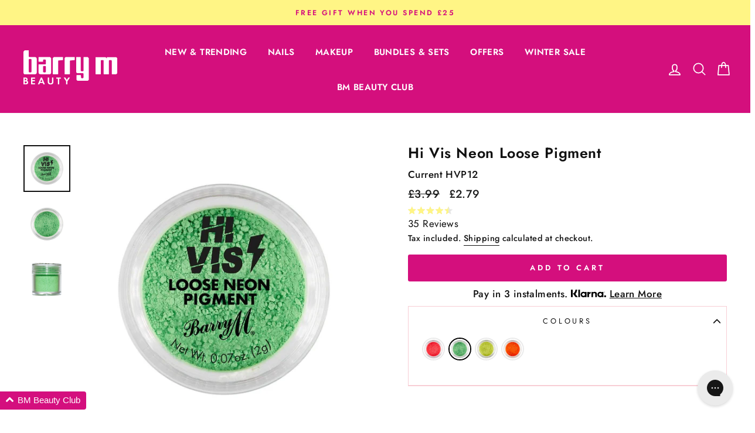

--- FILE ---
content_type: text/html; charset=utf-8
request_url: https://barrym.com/collections/pigment-paint/products/hi-vis-neon-water-activated-colour-current
body_size: 77142
content:
<!doctype html>
<html class="no-js" lang="en">
  <head>
    <script>
  window.consentmo_gcm_initial_state = "";
  window.consentmo_gcm_state = "";
  window.consentmo_gcm_security_storage = "";
  window.consentmo_gcm_ad_storage = "";
  window.consentmo_gcm_analytics_storage = "";
  window.consentmo_gcm_functionality_storage = "";
  window.consentmo_gcm_personalization_storage = "";
  window.consentmo_gcm_ads_data_redaction = "";
  window.consentmo_gcm_url_passthrough = "";
  window.consentmo_gcm_data_layer_name = "";
  
  // Google Consent Mode V2 integration script from Consentmo GDPR
  window.isenseRules = {};
  window.isenseRules.gcm = {
      gcmVersion: 2,
      integrationVersion: 3,
      customChanges: false,
      consentUpdated: false,
      initialState: 7,
      isCustomizationEnabled: false,
      adsDataRedaction: true,
      urlPassthrough: false,
      dataLayer: 'dataLayer',
      categories: { ad_personalization: "marketing", ad_storage: "marketing", ad_user_data: "marketing", analytics_storage: "analytics", functionality_storage: "functionality", personalization_storage: "functionality", security_storage: "strict"},
      storage: { ad_personalization: "false", ad_storage: "false", ad_user_data: "false", analytics_storage: "false", functionality_storage: "false", personalization_storage: "false", security_storage: "false", wait_for_update: 15000 }
  };
  if(window.consentmo_gcm_state !== null && window.consentmo_gcm_state !== "" && window.consentmo_gcm_state !== "0") {
    window.isenseRules.gcm.isCustomizationEnabled = true;
    window.isenseRules.gcm.initialState = window.consentmo_gcm_initial_state === null || window.consentmo_gcm_initial_state.trim() === "" ? window.isenseRules.gcm.initialState : window.consentmo_gcm_initial_state;
    window.isenseRules.gcm.categories.ad_storage = window.consentmo_gcm_ad_storage === null || window.consentmo_gcm_ad_storage.trim() === "" ? window.isenseRules.gcm.categories.ad_storage : window.consentmo_gcm_ad_storage;
    window.isenseRules.gcm.categories.ad_user_data = window.consentmo_gcm_ad_storage === null || window.consentmo_gcm_ad_storage.trim() === "" ? window.isenseRules.gcm.categories.ad_user_data : window.consentmo_gcm_ad_storage;
    window.isenseRules.gcm.categories.ad_personalization = window.consentmo_gcm_ad_storage === null || window.consentmo_gcm_ad_storage.trim() === "" ? window.isenseRules.gcm.categories.ad_personalization : window.consentmo_gcm_ad_storage;
    window.isenseRules.gcm.categories.analytics_storage = window.consentmo_gcm_analytics_storage === null || window.consentmo_gcm_analytics_storage.trim() === "" ? window.isenseRules.gcm.categories.analytics_storage : window.consentmo_gcm_analytics_storage;
    window.isenseRules.gcm.categories.functionality_storage = window.consentmo_gcm_functionality_storage === null || window.consentmo_gcm_functionality_storage.trim() === "" ? window.isenseRules.gcm.categories.functionality_storage : window.consentmo_gcm_functionality_storage;
    window.isenseRules.gcm.categories.personalization_storage = window.consentmo_gcm_personalization_storage === null || window.consentmo_gcm_personalization_storage.trim() === "" ? window.isenseRules.gcm.categories.personalization_storage : window.consentmo_gcm_personalization_storage;
    window.isenseRules.gcm.categories.security_storage = window.consentmo_gcm_security_storage === null || window.consentmo_gcm_security_storage.trim() === "" ? window.isenseRules.gcm.categories.security_storage : window.consentmo_gcm_security_storage;
    window.isenseRules.gcm.urlPassthrough = window.consentmo_gcm_url_passthrough === null || window.consentmo_gcm_url_passthrough.trim() === "" ? window.isenseRules.gcm.urlPassthrough : window.consentmo_gcm_url_passthrough;
    window.isenseRules.gcm.adsDataRedaction = window.consentmo_gcm_ads_data_redaction === null || window.consentmo_gcm_ads_data_redaction.trim() === "" ? window.isenseRules.gcm.adsDataRedaction : window.consentmo_gcm_ads_data_redaction;
    window.isenseRules.gcm.dataLayer = window.consentmo_gcm_data_layer_name === null || window.consentmo_gcm_data_layer_name.trim() === "" ? window.isenseRules.gcm.dataLayer : window.consentmo_gcm_data_layer_name;
  }
  window.isenseRules.initializeGcm = function (rules) {
    if(window.isenseRules.gcm.isCustomizationEnabled) {
      rules.initialState = window.isenseRules.gcm.initialState;
      rules.urlPassthrough = window.isenseRules.gcm.urlPassthrough === true || window.isenseRules.gcm.urlPassthrough === 'true';
      rules.adsDataRedaction = window.isenseRules.gcm.adsDataRedaction === true || window.isenseRules.gcm.adsDataRedaction === 'true';
    }
    
    let initialState = parseInt(rules.initialState);
    let marketingBlocked = initialState === 0 || initialState === 2 || initialState === 5 || initialState === 7;
    let analyticsBlocked = initialState === 0 || initialState === 3 || initialState === 6 || initialState === 7;
    let functionalityBlocked = initialState === 4 || initialState === 5 || initialState === 6 || initialState === 7;

    let gdprCache = localStorage.getItem('gdprCache') ? JSON.parse(localStorage.getItem('gdprCache')) : null;
    if (gdprCache && typeof gdprCache.updatedPreferences !== "undefined") {
      let updatedPreferences = gdprCache.updatedPreferences;
      marketingBlocked = parseInt(updatedPreferences.indexOf('marketing')) > -1;
      analyticsBlocked = parseInt(updatedPreferences.indexOf('analytics')) > -1;
      functionalityBlocked = parseInt(updatedPreferences.indexOf('functionality')) > -1;
    }

    Object.entries(rules.categories).forEach(category => {
      if(rules.storage.hasOwnProperty(category[0])) {
        switch(category[1]) {
          case 'strict':
            rules.storage[category[0]] = "granted";
            break;
          case 'marketing':
            rules.storage[category[0]] = marketingBlocked ? "denied" : "granted";
            break;
          case 'analytics':
            rules.storage[category[0]] = analyticsBlocked ? "denied" : "granted";
            break;
          case 'functionality':
            rules.storage[category[0]] = functionalityBlocked ? "denied" : "granted";
            break;
        }
      }
    });
    rules.consentUpdated = true;
    isenseRules.gcm = rules;
  }

  // Google Consent Mode - initialization start
  window.isenseRules.initializeGcm({
    ...window.isenseRules.gcm,
    adsDataRedaction: true,
    urlPassthrough: false,
    initialState: 7
  });

  /*
  * initialState acceptable values:
  * 0 - Set both ad_storage and analytics_storage to denied
  * 1 - Set all categories to granted
  * 2 - Set only ad_storage to denied
  * 3 - Set only analytics_storage to denied
  * 4 - Set only functionality_storage to denied
  * 5 - Set both ad_storage and functionality_storage to denied
  * 6 - Set both analytics_storage and functionality_storage to denied
  * 7 - Set all categories to denied
  */

  window[window.isenseRules.gcm.dataLayer] = window[window.isenseRules.gcm.dataLayer] || [];
  function gtag() { window[window.isenseRules.gcm.dataLayer].push(arguments); }
  gtag("consent", "default", isenseRules.gcm.storage);
  isenseRules.gcm.adsDataRedaction && gtag("set", "ads_data_redaction", isenseRules.gcm.adsDataRedaction);
  isenseRules.gcm.urlPassthrough && gtag("set", "url_passthrough", isenseRules.gcm.urlPassthrough);
</script>

    <script type="text/javascript" src="https://edge.personalizer.io/storefront/2.0.0/js/shopify/storefront.min.js?key=ehwty-rr1m1quy0grm9fx0f1b-goe3a&shop=barrym-cosmetics.myshopify.com"></script>
<script>
window.LimeSpot = window.LimeSpot === undefined ? {} : LimeSpot;
LimeSpot.PageInfo = { Type: "Product", Template: "product", ReferenceIdentifier: "6565147115602" };

LimeSpot.StoreInfo = { Theme: "[THAILS] Barry M - rebranding" };


LimeSpot.CartItems = [];
</script>

<meta name="google-site-verification" content="WXf7cbdRnX5IaA_JnvGth4hc2GeJiIH9ATvXy3I4hww" />



    <meta charset="utf-8">
    <meta http-equiv="X-UA-Compatible" content="IE=edge,chrome=1">
    <meta name="viewport" content="width=device-width,initial-scale=1">
    <meta name="theme-color" content="#111111">
    <meta name="google-site-verification" content="Rl6pH8QYNOXV4fJ4PkS9Q_tYtU365tSHcmwDoNU_-q8" />
    <meta name="google-site-verification" content="yWXConcTw0vTqLpx0FsYM29aQIgt4hmA8zKQ7nf5Zy4" />
    <link rel="canonical" href="https://barrym.com/products/hi-vis-neon-water-activated-colour-current">
    <link rel="alternate" href="https://barrym.com/products/hi-vis-neon-water-activated-colour-current" hreflang="en-gb"/>
    <link rel="alternate" href="https://barrym.com.au/collections/pigment-paint/products/hi-vis-neon-water-activated-colour-current" hreflang="en-au"/>
    <link rel="alternate" href="https://barrym.com/products/hi-vis-neon-water-activated-colour-current" hreflang="x-default"/>
    <script src="https://code.jquery.com/jquery-3.6.1.min.js" integrity="sha256-o88AwQnZB+VDvE9tvIXrMQaPlFFSUTR+nldQm1LuPXQ=" crossorigin="anonymous"></script>
    <script type="text/javascript">
      (function() {
        window.flockr = window.flockr || {};
        window.flockr.key = "barrym";
        var head = document.getElementsByTagName('head')[0];
        var script = document.createElement("script");
        script.src = 'https://cdn.flockr.co/flockr-client.min.js';
        script.type = 'text/javascript';
        head.appendChild(script);
      })();
    </script>
    <script src="https://www.googleoptimize.com/optimize.js?id=OPT-5SK7D54"></script>
    <script>
      window.dataLayer = window.dataLayer || [];</script><!-- Google Tag Manager -->
  <script>
    (function(w,d,s,l,i){w[l]=w[l]||[];w[l].push({'gtm.start':
    new Date().getTime(),event:'gtm.js'});var f=d.getElementsByTagName(s)[0],
    j=d.createElement(s),dl=l!='dataLayer'?'&l='+l:'';j.async=true;j.src=
    'https://www.googletagmanager.com/gtm.js?id='+i+dl;f.parentNode.insertBefore(j,f);
    })(window,document,'script','dataLayer','GTM-WGLBJ2T');
  </script>

<!-- End Google Tag Manager -->

<!-- Global site tag (gtag.js) - Google Ads: 786166889 -->
  <script async src="https://www.googletagmanager.com/gtag/js?id=AW-786166889"></script>
  <script>
    window.dataLayer = window.dataLayer || [];
    function gtag(){dataLayer.push(arguments);}
    gtag('js', new Date());
    gtag('config', 'AW-786166889');
  </script>

<!-- Google Tag Manager -->
<!-- <script>(function(w,d,s,l,i){w[l]=w[l]||[];w[l].push({'gtm.start':
new Date().getTime(),event:'gtm.js'});var f=d.getElementsByTagName(s)[0],
j=d.createElement(s),dl=l!='dataLayer'?'&l='+l:'';j.async=true;j.src=
'https://www.googletagmanager.com/gtm.js?id='+i+dl;f.parentNode.insertBefore(j,f);
})(window,document,'script','dataLayer','GTM-N8QQVSNN');</script> -->
<!-- End Google Tag Manager -->

<script id="sca_fg_cart_ShowGiftAsProductTemplate" type="text/template">
  
  <div class="item not-sca-qv" id="sca-freegift-{{productID}}">
    <a class="close_box" style="display: none;position: absolute;top:5px;right: 10px;font-size: 22px;font-weight: bold;cursor: pointer;text-decoration:none;color: #aaa;">×</a>
    <a href="/products/{{productHandle}}" target="_blank"><img style="margin-left: auto; margin-right: auto; width: 50%;" class="lazyOwl" data-src="{{productImageURL}}"></a>
    <div class="sca-product-shop">
      <div class="review-summary3">
        <div class="yotpo bottomLine" style="text-align:center"
          data-product-id="{{productID}}"
          data-product-models="{{productID}}"
          data-name="{{productTitle}}"
          data-url="/products/{{productHandle}}">
        </div>
      </div>
      <div class="f-fix"><span class="sca-product-title" style="white-space: nowrap;color:#000;{{showfgTitle}}">{{productTitle}}</span>
          <div id="product-variants-{{productID}}">
            <div class="sca-price" id="price-field-{{productID}}">
              <span class="sca-old-price">{{variant_compare_at_price}}</span>
              <span class="sca-special-price">{{variant_price}}</span>
            </div>
            <div id="stay-content-sca-freegift-{{productID}}" class="sca-fg-cart-item">
              <a class="close_box" style="display: none;position: absolute;top:5px;right: 10px;font-size: 22px;font-weight: bold;cursor: pointer;text-decoration:none;color: #aaa;">×</a>
              <select id="product-select-{{productID}}" name="id" style="display: none">
                {{optionVariantData}}
              </select>
            </div>
          </div>
          <button type='button' id="sca-btn-select-{{productID}}" class="sca-button" onclick="onclickSelect_{{productID}}();"><span>{{SelectButton}}</span></button>
          <button type='button' id="sca-btn-{{productID}}" class="sca-button" style="display: none"><span>{{AddToCartButton}}</span></button>
      </div>
    </div>
  </div>
  
</script>
<script id = "sca_fg_cart_ShowGiftAsProductScriptTemplate" type="text/template">
  
  
    var selectCallback_{{productID}}=function(t,a){if(t?(t.available?(SECOMAPP.jQuery("#sca-btn-{{productID}}").removeClass("disabled").removeAttr("disabled").html("<span>{{AddToCartButton}}</span>").fadeTo(200,1),SECOMAPP.jQuery("#sca-btn-{{productID}}").unbind("click"),SECOMAPP.jQuery("#sca-btn-{{productID}}").click(SECOMAPP.jQuery.proxy(function(){SECOMAPP.addGiftToCart(t.id,1)},t))):SECOMAPP.jQuery("#sca-btn-{{productID}}").html("<span>{{UnavailableButton}}</span>").addClass("disabled").attr("disabled","disabled").fadeTo(200,.5),t.compare_at_price>t.price?SECOMAPP.jQuery("#price-field-{{productID}}").html("<span class='sca-old-price'>"+SECOMAPP.formatMoney(t.compare_at_price)+"</span>&nbsp;<s class='sca-special-price'>"+SECOMAPP.formatMoney(t.price)+"</s>"):SECOMAPP.jQuery("#price-field-{{productID}}").html("<span class='sca-special-price'>"+SECOMAPP.formatMoney(t.price)+"</span>")):SECOMAPP.jQuery("#sca-btn-{{productID}}").html("<span>{{UnavailableButton}}</span>").addClass("disabled").attr("disabled","disabled").fadeTo(200,.5),t&&t.featured_image){var e=SECOMAPP.jQuery("#sca-freegift-{{productID}} img"),_=t.featured_image,c=e[0];Shopify.Image.switchImage(_,c,function(t,a,e){SECOMAPP.jQuery(e).parents("a").attr("href",t),SECOMAPP.jQuery(e).attr("src",t)})}},onclickSelect_{{productID}}=function(t){SECOMAPP.jQuery.getJSON("/products/{{productHandle}}.js",{_:(new Date).getTime()},function(t){SECOMAPP.jQuery(".owl-item #sca-freegift-{{productID}} span.sca-product-title").html(t.title);var e=[];SECOMAPP.jQuery.each(t.options,function(t,a){e[t]=a.name}),t.options=e;for(var a={{variantsGiftList}},_={{mainVariantsList}},c=t.variants.length-1;-1<c;c--)a.indexOf(t.variants[c].id)<0&&_.indexOf(t.variants[c].id)<0&&t.variants.splice(c,1);for(var o=_.length-1;-1<o;o--){var i=a[o],r=_[o],n=-1,s=-1;for(c=t.variants.length-1;-1<c;c--)t.variants[c].id==i?n=c:t.variants[c].id==r&&(s=c);-1<n&&-1<s&n!==s?("undefined"!=typeof SECOMAPP&&void 0!==SECOMAPP.fgsettings&&!0===SECOMAPP.fgsettings.sca_sync_gift&&void 0!==SECOMAPP.fgsettings.sca_fg_gift_variant_quantity_format&&"equal_original_inventory"===SECOMAPP.fgsettings.sca_fg_gift_variant_quantity_format&&(t.variants[n].available=t.variants[s].available,t.variants[n].inventory_management=t.variants[s].inventory_management),t.variants[n].option1=t.variants[s].option1,t.variants[n].options[0].name=t.variants[s].options[0].name,t.variants[n].options[1]&&(t.variants[n].options[1].name=t.variants[s].options[1].name,t.variants[n].option2=t.variants[s].option2),t.variants[n].options[2]&&(t.variants[n].options[2].name=t.variants[s].options[2].name,t.variants[n].option3=t.variants[s].option3),t.variants[n].title=t.variants[s].title,t.variants[n].name=t.variants[s].name,t.variants[n].public_title=t.variants[s].public_title,t.variants.splice(s,1)):(t.variants[s].id=i,t.variants[s].compare_at_price||(t.variants[s].compare_at_price=t.variants[s].price),t.variants[s].price=SECOMAPP.fgdata.giftid_price_mapping[i])}SECOMAPP.jQuery("#sca-btn-select-{{productID}}").hide(),SECOMAPP.jQuery("#product-select-{{productID}}").show(),SECOMAPP.jQuery("#sca-btn-{{productID}}").show(),SECOMAPP.jQuery("#stay-content-sca-freegift-{{productID}} .close_box").show(),SECOMAPP.jQuery("#stay-content-sca-freegift-{{productID}} .close_box").click(function(){SECOMAPP.jQuery("#stay-content-sca-freegift-{{productID}}").hide(),SECOMAPP.jQuery("#sca-btn-{{productID}}").hide(),SECOMAPP.jQuery("#sca-btn-select-{{productID}}").show()}),onclickSelect_{{productID}}=function(){SECOMAPP.jQuery("#stay-content-sca-freegift-{{productID}}").show(),SECOMAPP.jQuery("#sca-btn-{{productID}}").show(),SECOMAPP.jQuery("#sca-btn-select-{{productID}}").hide()},1==t.variants.length?(-1!==t.variants[0].title.indexOf("Default")&&SECOMAPP.jQuery("#sca-freegift-{{productID}} .selector-wrapper").hide(),1==t.variants[0].available&&(SECOMAPP.jQuery("#sca-btn-{{productID}}").show(),SECOMAPP.jQuery("#sca-btn-select-{{productID}}").hide(),SECOMAPP.jQuery("#sca-btn-{{productID}}").removeClass("disabled").removeAttr("disabled").html("<span>{{AddToCartButton}}</span>").fadeTo(200,1),SECOMAPP.jQuery("#sca-btn-{{productID}}").unbind("click"),SECOMAPP.jQuery("#sca-btn-{{productID}}").click(SECOMAPP.jQuery.proxy(function(){SECOMAPP.addGiftToCart(t.variants[0].id,1)},t)))):(new Shopify.OptionSelectors("product-select-{{productID}}",{product:t,onVariantSelected:selectCallback_{{productID}},enableHistoryState:!0}),SECOMAPP.jQuery("#stay-content-sca-freegift-{{productID}}").show(),SECOMAPP.jQuery("#stay-content-sca-freegift-{{productID}}").focus())})};1=={{variantsGiftList}}.length&&onclickSelect_{{productID}}();
  
</script>

<script id="sca_fg_cart_ShowGiftAsVariantTemplate" type="text/template">
  
  <div class="item not-sca-qv" id="sca-freegift-{{variantID}}">
    <a href="/products/{{productHandle}}?variant={{originalVariantID}}" target="_blank"><img style="margin-left: auto; margin-right: auto; width: 50%;" class="lazyOwl" data-src="{{variantImageURL}}"></a>
    <div class="sca-product-shop">
      <div class="review-summary3">
        <div class="yotpo bottomLine" style="text-align:center"
          data-product-id="{{productID}}"
          data-product-models="{{productID}}"
          data-name="{{productTitle}}"
          data-url="/products/{{productHandle}}">
        </div>
      </div>
      <div class="f-fix">
        <span class="sca-product-title" style="white-space: nowrap;color:#000;">{{variantTitle}}</span>
        <div class="sca-price">
          <span class="sca-old-price">{{variant_compare_at_price}}</span>
          <span class="sca-special-price">{{variant_price}}</span>
        </div>
        <button type="button" id="sca-btn{{variantID}}" class="sca-button" onclick="SECOMAPP.addGiftToCart({{variantID}},1);">
          <span>{{AddToCartButton}}</span>
        </button>
      </div>
    </div>
  </div>
  
</script>

<script id="sca_fg_prod_GiftList" type="text/template">
  
  <a style="text-decoration: none !important" id ="{{giftShowID}}" class="product-image freegif-product-image freegift-info-{{giftShowID}}"
     title="{{giftTitle}}" href="/products/{{productsHandle}}">
    <img class="not-sca-qv" src="{{giftImgUrl}}" alt="{{giftTitle}}" />
  </a>
  
</script>

<script id="sca_fg_prod_Gift_PopupDetail" type="text/template">
  
  <div class="sca-fg-item fg-info-{{giftShowID}}" style="display:none;z-index:2147483647;">
    <div class="sca-fg-item-options">
      <div class="sca-fg-item-option-title">
        <em>{{freegiftRuleName}}</em>
      </div>
      <div class="sca-fg-item-option-ct">
        <!--        <div class="sca-fg-image-item">
                        <img src="{{giftImgUrl}}" /> -->
        <div class="sca-fg-item-name">
          <a href="#">{{giftTitle}}</a>
        </div>
        <!--        </div> -->
      </div>
    </div>
  </div>
  
</script>

<script id="sca_fg_ajax_GiftListPopup" type="text/template">
  
  <div id="freegift_popup" class="mfp-hide">
    <div id="sca-fg-owl-carousel">
      <div id="freegift_cart_container" class="sca-fg-cart-container" style="display: none;">
        <div id="freegift_message" class="owl-carousel"></div>
      </div>
      <div id="sca-fg-slider-cart" style="display: none;">
        <div class="sca-fg-cart-title">
          <strong>{{popupTitle}}</strong>
        </div>
        <div id="sca_freegift_list" class="owl-carousel"></div>
      </div>
    </div>
  </div>
  
</script>

<script id="sca_fg_checkout_confirm_popup" type="text/template">
    
         <div class='sca-fg-checkout-confirm-popup' style='font-family: "Myriad","Cardo","Big Caslon","Bodoni MT",Georgia,serif; position: relative;background: #FFF;padding: 20px 20px 50px 20px;width: auto;max-width: 500px;margin: 20px auto;'>
             <h1 style='font-family: "Oswald","Cardo","Big Caslon","Bodoni MT",Georgia,serif;'>YOU CAN STILL ADD MORE!</h1>
             <p>You get 1 free item with every product purchased. It looks like you can still add more free item(s) to your cart. What would you like to do?</p>
             <p class='sca-fg-checkout-confirm-buttons' style='float: right;'>
                 <a class='btn popup-modal-dismiss action_button add_to_cart' href='#' style='width: 200px !important;margin-right: 20px;'>ADD MORE</a>
                 <a class='btn checkout__button continue-checkout action_button add_to_cart' href='/checkout' style='width: 200px !important;'>CHECKOUT</a>
             </p>
         </div>
    
</script>



<link href="//barrym.com/cdn/shop/t/590/assets/sca.freegift.css?v=95952017956023990191742422627" rel="stylesheet" type="text/css" media="all" />
<script src="//barrym.com/cdn/shopifycloud/storefront/assets/themes_support/option_selection-b017cd28.js" type="text/javascript"></script>
<script data-cfasync="false">
    Shopify.money_format = "£{{amount}}";
    //enable checking free gifts condition when checkout clicked
    if ((typeof SECOMAPP) === 'undefined') { window.SECOMAPP = {}; };
    SECOMAPP.enableOverrideCheckout = true;
    //    SECOMAPP.preStopAppCallback = function(cart){
    //        if(typeof yotpo!=='undefined' && typeof yotpo.initWidgets==='function'){
    //            yotpo.initWidgets();
    //        }
    //    }
</script>
<script type="text/javascript">(function(){if(typeof SECOMAPP==="undefined"){SECOMAPP={}};if(typeof Shopify==="undefined"){Shopify={}};SECOMAPP.fg_ver=1694173557;SECOMAPP.fg_scriptfile="freegifts_20230125.min.js";SECOMAPP.gifts_list_avai=[];})();</script>

<script data-cfasync="false" type="text/javascript">
  /* Smart Ecommerce App (SEA Inc)
  * http://www.secomapp.com
  * Do not reuse those source codes if don't have permission of us.
  * */
  
  
  !function(){Array.isArray||(Array.isArray=function(e){return"[object Array]"===Object.prototype.toString.call(e)}),"function"!=typeof Object.create&&(Object.create=function(e){function t(){}return t.prototype=e,new t}),Object.keys||(Object.keys=function(e){var t,o=[];for(t in e)Object.prototype.hasOwnProperty.call(e,t)&&o.push(t);return o}),String.prototype.endsWith||Object.defineProperty(String.prototype,"endsWith",{value:function(e,t){var o=this.toString();(void 0===t||t>o.length)&&(t=o.length),t-=e.length;var r=o.indexOf(e,t);return-1!==r&&r===t},writable:!0,enumerable:!0,configurable:!0}),Array.prototype.indexOf||(Array.prototype.indexOf=function(e,t){var o;if(null==this)throw new TypeError('"this" is null or not defined');var r=Object(this),i=r.length>>>0;if(0===i)return-1;var n=+t||0;if(Math.abs(n)===1/0&&(n=0),n>=i)return-1;for(o=Math.max(n>=0?n:i-Math.abs(n),0);o<i;){if(o in r&&r[o]===e)return o;o++}return-1}),Array.prototype.forEach||(Array.prototype.forEach=function(e,t){var o,r;if(null==this)throw new TypeError(" this is null or not defined");var i=Object(this),n=i.length>>>0;if("function"!=typeof e)throw new TypeError(e+" is not a function");for(arguments.length>1&&(o=t),r=0;r<n;){var a;r in i&&(a=i[r],e.call(o,a,r,i)),r++}}),console=console||{},console.log=console.log||function(){},"undefined"==typeof Shopify&&(Shopify={}),"function"!=typeof Shopify.onError&&(Shopify.onError=function(){}),"undefined"==typeof SECOMAPP&&(SECOMAPP={}),SECOMAPP.removeGiftsVariant=function(e){setTimeout(function(){try{e("select option").not(".sca-fg-cart-item select option").filter(function(){var t=e(this).val(),o=e(this).text();-1!==o.indexOf(" - ")&&(o=o.slice(0,o.indexOf(" - ")));var r=[];return-1!==o.indexOf(" / ")&&(r=o.split(" / "),o=r[r.length-1]),!!(void 0!==SECOMAPP.gifts_list_avai&&void 0!==SECOMAPP.gifts_list_avai[t]||o.endsWith("% off)"))&&(e(this).parent("select").find("option").not(".sca-fg-cart-item select option").filter(function(){var r=e(this).val();return e(this).text().endsWith(o)||r==t}).remove(),e(".dropdown *,ul li,label,div").filter(function(){var r=e(this).html(),i=e(this).data("value");return r&&r.endsWith(o)||i==t}).remove(),!0)})}catch(e){console.log(e)}},500)},SECOMAPP.formatMoney=function(e,t){"string"==typeof e&&(e=e.replace(".",""));var o="",r="undefined"!=typeof Shopify&&void 0!==Shopify.money_format?Shopify.money_format:"{{amount}}",i=/\{\{\s*(\w+)\s*\}\}/,n=t||(void 0!==this.fgsettings&&"string"==typeof this.fgsettings.sca_currency_format&&this.fgsettings.sca_currency_format.indexOf("amount")>-1?this.fgsettings.sca_currency_format:null)||r;if(n.indexOf("amount_no_decimals_no_comma_separator")<0&&n.indexOf("amount_no_comma_separator_up_cents")<0&&n.indexOf("amount_up_cents")<0&&"function"==typeof Shopify.formatMoney)return Shopify.formatMoney(e,n);function a(e,t){return void 0===e?t:e}function s(e,t,o,r,i,n){if(t=a(t,2),o=a(o,","),r=a(r,"."),isNaN(e)||null==e)return 0;var s=(e=(e/100).toFixed(t)).split(".");return s[0].replace(/(\d)(?=(\d\d\d)+(?!\d))/g,"$1"+o)+(s[1]?i&&n?i+s[1]+n:r+s[1]:"")}switch(n.match(i)[1]){case"amount":o=s(e,2);break;case"amount_no_decimals":o=s(e,0);break;case"amount_with_comma_separator":o=s(e,2,",",".");break;case"amount_no_decimals_with_comma_separator":o=s(e,0,",",".");break;case"amount_no_decimals_no_comma_separator":o=s(e,0,"","");break;case"amount_up_cents":o=s(e,2,",","","<sup>","</sup>");break;case"amount_no_comma_separator_up_cents":o=s(e,2,"","","<sup>","</sup>")}return n.replace(i,o)},SECOMAPP.setCookie=function(e,t,o,r,i){var n=new Date;n.setTime(n.getTime()+24*o*60*60*1e3+60*r*1e3);var a="expires="+n.toUTCString();document.cookie=e+"="+t+";"+a+(i?";path="+i:";path=/")},SECOMAPP.deleteCookie=function(e,t){document.cookie=e+"=; expires=Thu, 01 Jan 1970 00:00:00 UTC; "+(t?";path="+t:";path=/")},SECOMAPP.getCookie=function(e){for(var t=e+"=",o=document.cookie.split(";"),r=0;r<o.length;r++){for(var i=o[r];" "==i.charAt(0);)i=i.substring(1);if(0==i.indexOf(t))return i.substring(t.length,i.length)}return""},SECOMAPP.getQueryString=function(){for(var e={},t=window.location.search.substring(1).split("&"),o=0;o<t.length;o++){var r=t[o].split("=");if(void 0===e[r[0]])e[r[0]]=decodeURIComponent(r[1]);else if("string"==typeof e[r[0]]){var i=[e[r[0]],decodeURIComponent(r[1])];e[r[0]]=i}else e[r[0]].push(decodeURIComponent(r[1]))}return e},SECOMAPP.freegifts_product_json=function(e){if(Array.isArray||(Array.isArray=function(e){return"[object Array]"===Object.prototype.toString.call(e)}),String.prototype.endsWith||Object.defineProperty(String.prototype,"endsWith",{value:function(e,t){var o=this.toString();(void 0===t||t>o.length)&&(t=o.length),t-=e.length;var r=o.indexOf(e,t);return-1!==r&&r===t}}),e){if(e.options&&Array.isArray(e.options))for(var t=0;t<e.options.length;t++){if(void 0!==e.options[t]&&void 0!==e.options[t].values)if((r=e.options[t]).values&&Array.isArray(r.values))for(var o=0;o<r.values.length;o++)(r.values[o].endsWith("(Freegifts)")||r.values[o].endsWith("% off)"))&&(r.values.splice(o,1),o--)}if(e.options_with_values&&Array.isArray(e.options_with_values))for(t=0;t<e.options_with_values.length;t++){var r;if(void 0!==e.options_with_values[t]&&void 0!==e.options_with_values[t].values)if((r=e.options_with_values[t]).values&&Array.isArray(r.values))for(o=0;o<r.values.length;o++)(r.values[o].title.endsWith("(Freegifts)")||r.values[o].title.endsWith("% off)"))&&(r.values.splice(o,1),o--)}var i=e.price,n=e.price_max,a=e.price_min,s=e.compare_at_price,c=e.compare_at_price_max,f=e.compare_at_price_min;if(e.variants&&Array.isArray(e.variants))for(var p=0;e.variants.length,void 0!==e.variants[p];p++){var l=e.variants[p],u=l.option3?l.option3:l.option2?l.option2:l.option1?l.option1:l.title?l.title:"";"undefined"!=typeof SECOMAPP&&void 0!==SECOMAPP.gifts_list_avai&&void 0!==SECOMAPP.gifts_list_avai[l.id]||u.endsWith("(Freegifts)")||u.endsWith("% off)")?(e.variants.splice(p,1),p-=1):((!n||n>=l.price)&&(n=l.price,i=l.price),(!a||a<=l.price)&&(a=l.price),l.compare_at_price&&((!c||c>=l.compare_at_price)&&(c=l.compare_at_price,s=l.compare_at_price),(!f||f<=l.compare_at_price)&&(f=l.compare_at_price)),void 0!==l.available&&1==l.available&&(e.available=!0))}e.price=i,e.price_max=a==n?null:a,e.price_min=n==a?null:n,e.compare_at_price=s,e.compare_at_price_max=f,e.compare_at_price_min=c,e.price_varies=n<a,e.compare_at_price_varies=c<f}return e},SECOMAPP.fg_codes=[],""!==SECOMAPP.getCookie("sca_fg_codes")&&(SECOMAPP.fg_codes=JSON.parse(SECOMAPP.getCookie("sca_fg_codes")));var e=SECOMAPP.getQueryString();e.freegifts_code&&-1===SECOMAPP.fg_codes.indexOf(e.freegifts_code)&&(void 0!==SECOMAPP.activateOnlyOnePromoCode&&!0===SECOMAPP.activateOnlyOnePromoCode&&(SECOMAPP.fg_codes=[]),SECOMAPP.fg_codes.push(e.freegifts_code),SECOMAPP.setCookie("sca_fg_codes",JSON.stringify(SECOMAPP.fg_codes)))}();
  
  ;SECOMAPP.customer={};SECOMAPP.customer.orders=[];SECOMAPP.customer.freegifts=[];;SECOMAPP.customer.email=null;SECOMAPP.customer.first_name=null;SECOMAPP.customer.last_name=null;SECOMAPP.customer.tags=null;SECOMAPP.customer.orders_count=null;SECOMAPP.customer.total_spent=null;
</script>

    
    
    
    
    

    <script>window.performance && window.performance.mark && window.performance.mark('shopify.content_for_header.start');</script><meta id="shopify-digital-wallet" name="shopify-digital-wallet" content="/6708166738/digital_wallets/dialog">
<meta name="shopify-checkout-api-token" content="60b108d874d657d2cad13f15330e282e">
<meta id="in-context-paypal-metadata" data-shop-id="6708166738" data-venmo-supported="false" data-environment="production" data-locale="en_US" data-paypal-v4="true" data-currency="GBP">
<link rel="alternate" type="application/json+oembed" href="https://barrym.com/products/hi-vis-neon-water-activated-colour-current.oembed">
<script async="async" src="/checkouts/internal/preloads.js?locale=en-GB"></script>
<link rel="preconnect" href="https://shop.app" crossorigin="anonymous">
<script async="async" src="https://shop.app/checkouts/internal/preloads.js?locale=en-GB&shop_id=6708166738" crossorigin="anonymous"></script>
<script id="apple-pay-shop-capabilities" type="application/json">{"shopId":6708166738,"countryCode":"GB","currencyCode":"GBP","merchantCapabilities":["supports3DS"],"merchantId":"gid:\/\/shopify\/Shop\/6708166738","merchantName":"Barry M","requiredBillingContactFields":["postalAddress","email","phone"],"requiredShippingContactFields":["postalAddress","email","phone"],"shippingType":"shipping","supportedNetworks":["visa","maestro","masterCard","amex","discover","elo"],"total":{"type":"pending","label":"Barry M","amount":"1.00"},"shopifyPaymentsEnabled":true,"supportsSubscriptions":true}</script>
<script id="shopify-features" type="application/json">{"accessToken":"60b108d874d657d2cad13f15330e282e","betas":["rich-media-storefront-analytics"],"domain":"barrym.com","predictiveSearch":true,"shopId":6708166738,"locale":"en"}</script>
<script>var Shopify = Shopify || {};
Shopify.shop = "barrym-cosmetics.myshopify.com";
Shopify.locale = "en";
Shopify.currency = {"active":"GBP","rate":"1.0"};
Shopify.country = "GB";
Shopify.theme = {"name":"[THAILS] Barry M - rebranding","id":126670340178,"schema_name":"Impulse","schema_version":"3.2.3","theme_store_id":null,"role":"main"};
Shopify.theme.handle = "null";
Shopify.theme.style = {"id":null,"handle":null};
Shopify.cdnHost = "barrym.com/cdn";
Shopify.routes = Shopify.routes || {};
Shopify.routes.root = "/";</script>
<script type="module">!function(o){(o.Shopify=o.Shopify||{}).modules=!0}(window);</script>
<script>!function(o){function n(){var o=[];function n(){o.push(Array.prototype.slice.apply(arguments))}return n.q=o,n}var t=o.Shopify=o.Shopify||{};t.loadFeatures=n(),t.autoloadFeatures=n()}(window);</script>
<script>
  window.ShopifyPay = window.ShopifyPay || {};
  window.ShopifyPay.apiHost = "shop.app\/pay";
  window.ShopifyPay.redirectState = null;
</script>
<script id="shop-js-analytics" type="application/json">{"pageType":"product"}</script>
<script defer="defer" async type="module" src="//barrym.com/cdn/shopifycloud/shop-js/modules/v2/client.init-shop-cart-sync_C5BV16lS.en.esm.js"></script>
<script defer="defer" async type="module" src="//barrym.com/cdn/shopifycloud/shop-js/modules/v2/chunk.common_CygWptCX.esm.js"></script>
<script type="module">
  await import("//barrym.com/cdn/shopifycloud/shop-js/modules/v2/client.init-shop-cart-sync_C5BV16lS.en.esm.js");
await import("//barrym.com/cdn/shopifycloud/shop-js/modules/v2/chunk.common_CygWptCX.esm.js");

  window.Shopify.SignInWithShop?.initShopCartSync?.({"fedCMEnabled":true,"windoidEnabled":true});

</script>
<script>
  window.Shopify = window.Shopify || {};
  if (!window.Shopify.featureAssets) window.Shopify.featureAssets = {};
  window.Shopify.featureAssets['shop-js'] = {"shop-cart-sync":["modules/v2/client.shop-cart-sync_ZFArdW7E.en.esm.js","modules/v2/chunk.common_CygWptCX.esm.js"],"init-fed-cm":["modules/v2/client.init-fed-cm_CmiC4vf6.en.esm.js","modules/v2/chunk.common_CygWptCX.esm.js"],"shop-button":["modules/v2/client.shop-button_tlx5R9nI.en.esm.js","modules/v2/chunk.common_CygWptCX.esm.js"],"shop-cash-offers":["modules/v2/client.shop-cash-offers_DOA2yAJr.en.esm.js","modules/v2/chunk.common_CygWptCX.esm.js","modules/v2/chunk.modal_D71HUcav.esm.js"],"init-windoid":["modules/v2/client.init-windoid_sURxWdc1.en.esm.js","modules/v2/chunk.common_CygWptCX.esm.js"],"shop-toast-manager":["modules/v2/client.shop-toast-manager_ClPi3nE9.en.esm.js","modules/v2/chunk.common_CygWptCX.esm.js"],"init-shop-email-lookup-coordinator":["modules/v2/client.init-shop-email-lookup-coordinator_B8hsDcYM.en.esm.js","modules/v2/chunk.common_CygWptCX.esm.js"],"init-shop-cart-sync":["modules/v2/client.init-shop-cart-sync_C5BV16lS.en.esm.js","modules/v2/chunk.common_CygWptCX.esm.js"],"avatar":["modules/v2/client.avatar_BTnouDA3.en.esm.js"],"pay-button":["modules/v2/client.pay-button_FdsNuTd3.en.esm.js","modules/v2/chunk.common_CygWptCX.esm.js"],"init-customer-accounts":["modules/v2/client.init-customer-accounts_DxDtT_ad.en.esm.js","modules/v2/client.shop-login-button_C5VAVYt1.en.esm.js","modules/v2/chunk.common_CygWptCX.esm.js","modules/v2/chunk.modal_D71HUcav.esm.js"],"init-shop-for-new-customer-accounts":["modules/v2/client.init-shop-for-new-customer-accounts_ChsxoAhi.en.esm.js","modules/v2/client.shop-login-button_C5VAVYt1.en.esm.js","modules/v2/chunk.common_CygWptCX.esm.js","modules/v2/chunk.modal_D71HUcav.esm.js"],"shop-login-button":["modules/v2/client.shop-login-button_C5VAVYt1.en.esm.js","modules/v2/chunk.common_CygWptCX.esm.js","modules/v2/chunk.modal_D71HUcav.esm.js"],"init-customer-accounts-sign-up":["modules/v2/client.init-customer-accounts-sign-up_CPSyQ0Tj.en.esm.js","modules/v2/client.shop-login-button_C5VAVYt1.en.esm.js","modules/v2/chunk.common_CygWptCX.esm.js","modules/v2/chunk.modal_D71HUcav.esm.js"],"shop-follow-button":["modules/v2/client.shop-follow-button_Cva4Ekp9.en.esm.js","modules/v2/chunk.common_CygWptCX.esm.js","modules/v2/chunk.modal_D71HUcav.esm.js"],"checkout-modal":["modules/v2/client.checkout-modal_BPM8l0SH.en.esm.js","modules/v2/chunk.common_CygWptCX.esm.js","modules/v2/chunk.modal_D71HUcav.esm.js"],"lead-capture":["modules/v2/client.lead-capture_Bi8yE_yS.en.esm.js","modules/v2/chunk.common_CygWptCX.esm.js","modules/v2/chunk.modal_D71HUcav.esm.js"],"shop-login":["modules/v2/client.shop-login_D6lNrXab.en.esm.js","modules/v2/chunk.common_CygWptCX.esm.js","modules/v2/chunk.modal_D71HUcav.esm.js"],"payment-terms":["modules/v2/client.payment-terms_CZxnsJam.en.esm.js","modules/v2/chunk.common_CygWptCX.esm.js","modules/v2/chunk.modal_D71HUcav.esm.js"]};
</script>
<script>(function() {
  var isLoaded = false;
  function asyncLoad() {
    if (isLoaded) return;
    isLoaded = true;
    var urls = ["https:\/\/instafeed.nfcube.com\/cdn\/3d043368d2624c319541445a2824797d.js?shop=barrym-cosmetics.myshopify.com","https:\/\/d1hcrjcdtouu7e.cloudfront.net\/js\/gdpr_cookie_consent.min.js?shop=barrym-cosmetics.myshopify.com","https:\/\/charity-donation.lightning-e.com\/api\/charity-donation-clientside-file.js?shop=barrym-cosmetics.myshopify.com","https:\/\/intg.snapchat.com\/shopify\/shopify-scevent-init.js?id=cd3182a2-2aba-4294-b6e8-7330ad85ecb0\u0026shop=barrym-cosmetics.myshopify.com","https:\/\/config.gorgias.chat\/bundle-loader\/01GYCCFA84R25C1MF127DRTEVZ?source=shopify1click\u0026shop=barrym-cosmetics.myshopify.com","https:\/\/cdn.doofinder.com\/shopify\/doofinder-installed.js?shop=barrym-cosmetics.myshopify.com","https:\/\/edge.personalizer.io\/storefront\/2.0.0\/js\/shopify\/storefront.min.js?key=7kczu-v1i1ze0ysn9qrn0kde1nj-ubjkl\u0026shop=barrym-cosmetics.myshopify.com","https:\/\/thread.spicegems.org\/0\/js\/scripttags\/barrym-cosmetics\/country_redirect_c6ed655bdfc0d6564411017d0ee221a8.min.js?v=42\u0026shop=barrym-cosmetics.myshopify.com","https:\/\/dr4qe3ddw9y32.cloudfront.net\/awin-shopify-integration-code.js?aid=113674\u0026v=shopifyApp_5.1.6\u0026ts=1746617728777\u0026shop=barrym-cosmetics.myshopify.com","https:\/\/s3.eu-west-1.amazonaws.com\/production-klarna-il-shopify-osm\/0b7fe7c4a98ef8166eeafee767bc667686567a25\/barrym-cosmetics.myshopify.com-1761224644273.js?shop=barrym-cosmetics.myshopify.com","https:\/\/cdn.9gtb.com\/loader.js?g_cvt_id=d7aea9af-23b3-4238-8ceb-76a2a4ca7e86\u0026shop=barrym-cosmetics.myshopify.com","https:\/\/edge.personalizer.io\/storefront\/2.0.0\/js\/shopify\/storefront.min.js?key=ehwty-rr1m1quy0grm9fx0f1b-goe3a\u0026shop=barrym-cosmetics.myshopify.com"];
    for (var i = 0; i < urls.length; i++) {
      var s = document.createElement('script');
      s.type = 'text/javascript';
      s.async = true;
      s.src = urls[i];
      var x = document.getElementsByTagName('script')[0];
      x.parentNode.insertBefore(s, x);
    }
  };
  if(window.attachEvent) {
    window.attachEvent('onload', asyncLoad);
  } else {
    window.addEventListener('load', asyncLoad, false);
  }
})();</script>
<script id="__st">var __st={"a":6708166738,"offset":0,"reqid":"2ce7c5ad-26f2-4693-b1c7-dc7744a5cd85-1768790152","pageurl":"barrym.com\/collections\/pigment-paint\/products\/hi-vis-neon-water-activated-colour-current","u":"447fbb1ab85a","p":"product","rtyp":"product","rid":6565147115602};</script>
<script>window.ShopifyPaypalV4VisibilityTracking = true;</script>
<script id="captcha-bootstrap">!function(){'use strict';const t='contact',e='account',n='new_comment',o=[[t,t],['blogs',n],['comments',n],[t,'customer']],c=[[e,'customer_login'],[e,'guest_login'],[e,'recover_customer_password'],[e,'create_customer']],r=t=>t.map((([t,e])=>`form[action*='/${t}']:not([data-nocaptcha='true']) input[name='form_type'][value='${e}']`)).join(','),a=t=>()=>t?[...document.querySelectorAll(t)].map((t=>t.form)):[];function s(){const t=[...o],e=r(t);return a(e)}const i='password',u='form_key',d=['recaptcha-v3-token','g-recaptcha-response','h-captcha-response',i],f=()=>{try{return window.sessionStorage}catch{return}},m='__shopify_v',_=t=>t.elements[u];function p(t,e,n=!1){try{const o=window.sessionStorage,c=JSON.parse(o.getItem(e)),{data:r}=function(t){const{data:e,action:n}=t;return t[m]||n?{data:e,action:n}:{data:t,action:n}}(c);for(const[e,n]of Object.entries(r))t.elements[e]&&(t.elements[e].value=n);n&&o.removeItem(e)}catch(o){console.error('form repopulation failed',{error:o})}}const l='form_type',E='cptcha';function T(t){t.dataset[E]=!0}const w=window,h=w.document,L='Shopify',v='ce_forms',y='captcha';let A=!1;((t,e)=>{const n=(g='f06e6c50-85a8-45c8-87d0-21a2b65856fe',I='https://cdn.shopify.com/shopifycloud/storefront-forms-hcaptcha/ce_storefront_forms_captcha_hcaptcha.v1.5.2.iife.js',D={infoText:'Protected by hCaptcha',privacyText:'Privacy',termsText:'Terms'},(t,e,n)=>{const o=w[L][v],c=o.bindForm;if(c)return c(t,g,e,D).then(n);var r;o.q.push([[t,g,e,D],n]),r=I,A||(h.body.append(Object.assign(h.createElement('script'),{id:'captcha-provider',async:!0,src:r})),A=!0)});var g,I,D;w[L]=w[L]||{},w[L][v]=w[L][v]||{},w[L][v].q=[],w[L][y]=w[L][y]||{},w[L][y].protect=function(t,e){n(t,void 0,e),T(t)},Object.freeze(w[L][y]),function(t,e,n,w,h,L){const[v,y,A,g]=function(t,e,n){const i=e?o:[],u=t?c:[],d=[...i,...u],f=r(d),m=r(i),_=r(d.filter((([t,e])=>n.includes(e))));return[a(f),a(m),a(_),s()]}(w,h,L),I=t=>{const e=t.target;return e instanceof HTMLFormElement?e:e&&e.form},D=t=>v().includes(t);t.addEventListener('submit',(t=>{const e=I(t);if(!e)return;const n=D(e)&&!e.dataset.hcaptchaBound&&!e.dataset.recaptchaBound,o=_(e),c=g().includes(e)&&(!o||!o.value);(n||c)&&t.preventDefault(),c&&!n&&(function(t){try{if(!f())return;!function(t){const e=f();if(!e)return;const n=_(t);if(!n)return;const o=n.value;o&&e.removeItem(o)}(t);const e=Array.from(Array(32),(()=>Math.random().toString(36)[2])).join('');!function(t,e){_(t)||t.append(Object.assign(document.createElement('input'),{type:'hidden',name:u})),t.elements[u].value=e}(t,e),function(t,e){const n=f();if(!n)return;const o=[...t.querySelectorAll(`input[type='${i}']`)].map((({name:t})=>t)),c=[...d,...o],r={};for(const[a,s]of new FormData(t).entries())c.includes(a)||(r[a]=s);n.setItem(e,JSON.stringify({[m]:1,action:t.action,data:r}))}(t,e)}catch(e){console.error('failed to persist form',e)}}(e),e.submit())}));const S=(t,e)=>{t&&!t.dataset[E]&&(n(t,e.some((e=>e===t))),T(t))};for(const o of['focusin','change'])t.addEventListener(o,(t=>{const e=I(t);D(e)&&S(e,y())}));const B=e.get('form_key'),M=e.get(l),P=B&&M;t.addEventListener('DOMContentLoaded',(()=>{const t=y();if(P)for(const e of t)e.elements[l].value===M&&p(e,B);[...new Set([...A(),...v().filter((t=>'true'===t.dataset.shopifyCaptcha))])].forEach((e=>S(e,t)))}))}(h,new URLSearchParams(w.location.search),n,t,e,['guest_login'])})(!0,!0)}();</script>
<script integrity="sha256-4kQ18oKyAcykRKYeNunJcIwy7WH5gtpwJnB7kiuLZ1E=" data-source-attribution="shopify.loadfeatures" defer="defer" src="//barrym.com/cdn/shopifycloud/storefront/assets/storefront/load_feature-a0a9edcb.js" crossorigin="anonymous"></script>
<script crossorigin="anonymous" defer="defer" src="//barrym.com/cdn/shopifycloud/storefront/assets/shopify_pay/storefront-65b4c6d7.js?v=20250812"></script>
<script data-source-attribution="shopify.dynamic_checkout.dynamic.init">var Shopify=Shopify||{};Shopify.PaymentButton=Shopify.PaymentButton||{isStorefrontPortableWallets:!0,init:function(){window.Shopify.PaymentButton.init=function(){};var t=document.createElement("script");t.src="https://barrym.com/cdn/shopifycloud/portable-wallets/latest/portable-wallets.en.js",t.type="module",document.head.appendChild(t)}};
</script>
<script data-source-attribution="shopify.dynamic_checkout.buyer_consent">
  function portableWalletsHideBuyerConsent(e){var t=document.getElementById("shopify-buyer-consent"),n=document.getElementById("shopify-subscription-policy-button");t&&n&&(t.classList.add("hidden"),t.setAttribute("aria-hidden","true"),n.removeEventListener("click",e))}function portableWalletsShowBuyerConsent(e){var t=document.getElementById("shopify-buyer-consent"),n=document.getElementById("shopify-subscription-policy-button");t&&n&&(t.classList.remove("hidden"),t.removeAttribute("aria-hidden"),n.addEventListener("click",e))}window.Shopify?.PaymentButton&&(window.Shopify.PaymentButton.hideBuyerConsent=portableWalletsHideBuyerConsent,window.Shopify.PaymentButton.showBuyerConsent=portableWalletsShowBuyerConsent);
</script>
<script data-source-attribution="shopify.dynamic_checkout.cart.bootstrap">document.addEventListener("DOMContentLoaded",(function(){function t(){return document.querySelector("shopify-accelerated-checkout-cart, shopify-accelerated-checkout")}if(t())Shopify.PaymentButton.init();else{new MutationObserver((function(e,n){t()&&(Shopify.PaymentButton.init(),n.disconnect())})).observe(document.body,{childList:!0,subtree:!0})}}));
</script>
<link id="shopify-accelerated-checkout-styles" rel="stylesheet" media="screen" href="https://barrym.com/cdn/shopifycloud/portable-wallets/latest/accelerated-checkout-backwards-compat.css" crossorigin="anonymous">
<style id="shopify-accelerated-checkout-cart">
        #shopify-buyer-consent {
  margin-top: 1em;
  display: inline-block;
  width: 100%;
}

#shopify-buyer-consent.hidden {
  display: none;
}

#shopify-subscription-policy-button {
  background: none;
  border: none;
  padding: 0;
  text-decoration: underline;
  font-size: inherit;
  cursor: pointer;
}

#shopify-subscription-policy-button::before {
  box-shadow: none;
}

      </style>

<script>window.performance && window.performance.mark && window.performance.mark('shopify.content_for_header.end');</script>

<script>window.BOLD = window.BOLD || {};
    window.BOLD.common = window.BOLD.common || {};
    window.BOLD.common.Shopify = window.BOLD.common.Shopify || {};
    window.BOLD.common.Shopify.shop = {
      domain: 'barrym.com',
      permanent_domain: 'barrym-cosmetics.myshopify.com',
      url: 'https://barrym.com',
      secure_url: 'https://barrym.com',
      money_format: "£{{amount}}",
      currency: "GBP"
    };
    window.BOLD.common.Shopify.customer = {
      id: null,
      tags: null,
    };
    window.BOLD.common.Shopify.cart = {"note":null,"attributes":{},"original_total_price":0,"total_price":0,"total_discount":0,"total_weight":0.0,"item_count":0,"items":[],"requires_shipping":false,"currency":"GBP","items_subtotal_price":0,"cart_level_discount_applications":[],"checkout_charge_amount":0};
    window.BOLD.common.template = 'product';window.BOLD.common.Shopify.formatMoney = function(money, format) {
        function n(t, e) {
            return "undefined" == typeof t ? e : t
        }
        function r(t, e, r, i) {
            if (e = n(e, 2),
                r = n(r, ","),
                i = n(i, "."),
            isNaN(t) || null == t)
                return 0;
            t = (t / 100).toFixed(e);
            var o = t.split(".")
                , a = o[0].replace(/(\d)(?=(\d\d\d)+(?!\d))/g, "$1" + r)
                , s = o[1] ? i + o[1] : "";
            return a + s
        }
        "string" == typeof money && (money = money.replace(".", ""));
        var i = ""
            , o = /\{\{\s*(\w+)\s*\}\}/
            , a = format || window.BOLD.common.Shopify.shop.money_format || window.Shopify.money_format || "$ {{ amount }}";
        switch (a.match(o)[1]) {
            case "amount":
                i = r(money, 2, ",", ".");
                break;
            case "amount_no_decimals":
                i = r(money, 0, ",", ".");
                break;
            case "amount_with_comma_separator":
                i = r(money, 2, ".", ",");
                break;
            case "amount_no_decimals_with_comma_separator":
                i = r(money, 0, ".", ",");
                break;
            case "amount_with_space_separator":
                i = r(money, 2, " ", ",");
                break;
            case "amount_no_decimals_with_space_separator":
                i = r(money, 0, " ", ",");
                break;
            case "amount_with_apostrophe_separator":
                i = r(money, 2, "'", ".");
                break;
        }
        return a.replace(o, i);
    };
    window.BOLD.common.Shopify.saveProduct = function (handle, product) {
      if (typeof handle === 'string' && typeof window.BOLD.common.Shopify.products[handle] === 'undefined') {
        if (typeof product === 'number') {
          window.BOLD.common.Shopify.handles[product] = handle;
          product = { id: product };
        }
        window.BOLD.common.Shopify.products[handle] = product;
      }
    };
    window.BOLD.common.Shopify.saveVariant = function (variant_id, variant) {
      if (typeof variant_id === 'number' && typeof window.BOLD.common.Shopify.variants[variant_id] === 'undefined') {
        window.BOLD.common.Shopify.variants[variant_id] = variant;
      }
    };window.BOLD.common.Shopify.products = window.BOLD.common.Shopify.products || {};
    window.BOLD.common.Shopify.variants = window.BOLD.common.Shopify.variants || {};
    window.BOLD.common.Shopify.handles = window.BOLD.common.Shopify.handles || {};window.BOLD.common.Shopify.handle = "hi-vis-neon-water-activated-colour-current"
window.BOLD.common.Shopify.saveProduct("hi-vis-neon-water-activated-colour-current", 6565147115602);window.BOLD.common.Shopify.saveVariant(39392414466130, { product_id: 6565147115602, product_handle: "hi-vis-neon-water-activated-colour-current", price: 279, group_id: '', csp_metafield: {}});window.BOLD.apps_installed = {"Product Upsell":3} || {};window.BOLD.common.Shopify.saveProduct("pigment-paint-giddy-green", 7041333493842);window.BOLD.common.Shopify.saveVariant(40285322149970, { product_id: 7041333493842, product_handle: "pigment-paint-giddy-green", price: 479, group_id: '', csp_metafield: {}});window.BOLD.common.Shopify.saveProduct("pigment-paint-yes-yellow", 7041332969554);window.BOLD.common.Shopify.saveVariant(40285321592914, { product_id: 7041332969554, product_handle: "pigment-paint-yes-yellow", price: 479, group_id: '', csp_metafield: {}});window.BOLD.common.Shopify.saveProduct("pigment-paint-orange-obsessed", 7041332117586);window.BOLD.common.Shopify.saveVariant(40285320675410, { product_id: 7041332117586, product_handle: "pigment-paint-orange-obsessed", price: 479, group_id: '', csp_metafield: {}});window.BOLD.common.Shopify.saveProduct("pigment-paint-plush-pink", 7041330282578);window.BOLD.common.Shopify.saveVariant(40285317169234, { product_id: 7041330282578, product_handle: "pigment-paint-plush-pink", price: 479, group_id: '', csp_metafield: {}});window.BOLD.common.Shopify.saveProduct("pigment-paint-lilac-love", 7041307082834);window.BOLD.common.Shopify.saveVariant(40285311107154, { product_id: 7041307082834, product_handle: "pigment-paint-lilac-love", price: 479, group_id: '', csp_metafield: {}});window.BOLD.common.Shopify.saveProduct("hi-vis-neon-water-activated-colour-current", 6565147115602);window.BOLD.common.Shopify.saveVariant(39392414466130, { product_id: 6565147115602, product_handle: "hi-vis-neon-water-activated-colour-current", price: 279, group_id: '', csp_metafield: {}});window.BOLD.common.Shopify.saveProduct("hi-vis-neon-water-activated-colour-static", 6565143347282);window.BOLD.common.Shopify.saveVariant(39392414498898, { product_id: 6565143347282, product_handle: "hi-vis-neon-water-activated-colour-static", price: 279, group_id: '', csp_metafield: {}});window.BOLD.common.Shopify.saveProduct("hi-vis-neon-water-activated-colour-power", 6565137317970);window.BOLD.common.Shopify.saveVariant(39392414531666, { product_id: 6565137317970, product_handle: "hi-vis-neon-water-activated-colour-power", price: 279, group_id: '', csp_metafield: {}});window.BOLD.common.Shopify.saveProduct("hi-vis-neon-water-activated-colour-fuse", 6565133779026);window.BOLD.common.Shopify.saveVariant(39392414564434, { product_id: 6565133779026, product_handle: "hi-vis-neon-water-activated-colour-fuse", price: 279, group_id: '', csp_metafield: {}});window.BOLD.common.Shopify.metafields = window.BOLD.common.Shopify.metafields || {};window.BOLD.common.Shopify.metafields["bold_rp"] = {};window.BOLD.common.Shopify.metafields["bold_csp_defaults"] = {};window.BOLD.common.cacheParams = window.BOLD.common.cacheParams || {};
</script>

<link href="//barrym.com/cdn/shop/t/590/assets/bold-upsell.css?v=51915886505602322711742422628" rel="stylesheet" type="text/css" media="all" />
<link href="//barrym.com/cdn/shop/t/590/assets/bold-upsell-custom.css?v=150135899998303055901742422627" rel="stylesheet" type="text/css" media="all" />
<script>
</script><link rel="shortcut icon" href="//barrym.com/cdn/shop/files/FAVICON_c23efbe7-689d-4ce2-ae05-2c5ae7203f84_32x32.jpg?v=1743106959" type="image/png"/><meta property="og:site_name" content="Barry M">
  <meta property="og:url" content="https://barrym.com/products/hi-vis-neon-water-activated-colour-current">
  <meta property="og:title" content="Hi Vis Neon Loose Pigment | Current">
  <meta property="og:type" content="product">
  <meta property="og:description" content="Unleash your creativity with Hi Vis Water Activated Colour. Use on face and body for a splash of vivid colour in a bold matte finish that lasts. Discover the complete Hi Vis collection."><meta property="og:image" content="http://barrym.com/cdn/shop/products/Hi-Vis-neon-pigment-grenn-main_1200x1200.jpg?v=1731677516"><meta property="og:image" content="http://barrym.com/cdn/shop/products/Hi-Vis-neon-pigment-green-main2_1200x1200.jpg?v=1731495437"><meta property="og:image" content="http://barrym.com/cdn/shop/products/Hi-Vis-neon-pigment-green-main3_1200x1200.jpg?v=1731495430">
  <meta property="og:image:secure_url" content="https://barrym.com/cdn/shop/products/Hi-Vis-neon-pigment-grenn-main_1200x1200.jpg?v=1731677516"><meta property="og:image:secure_url" content="https://barrym.com/cdn/shop/products/Hi-Vis-neon-pigment-green-main2_1200x1200.jpg?v=1731495437"><meta property="og:image:secure_url" content="https://barrym.com/cdn/shop/products/Hi-Vis-neon-pigment-green-main3_1200x1200.jpg?v=1731495430">
  <meta name="twitter:site" content="@barrymcosmetics?lang=en">
  <meta name="twitter:card" content="summary_large_image">
  <meta name="twitter:title" content="Hi Vis Neon Loose Pigment | Current">
  <meta name="twitter:description" content="Unleash your creativity with Hi Vis Water Activated Colour. Use on face and body for a splash of vivid colour in a bold matte finish that lasts. Discover the complete Hi Vis collection.">
<style data-shopify>
  @font-face {
  font-family: Jost;
  font-weight: 600;
  font-style: normal;
  src: url("//barrym.com/cdn/fonts/jost/jost_n6.ec1178db7a7515114a2d84e3dd680832b7af8b99.woff2") format("woff2"),
       url("//barrym.com/cdn/fonts/jost/jost_n6.b1178bb6bdd3979fef38e103a3816f6980aeaff9.woff") format("woff");
}

  @font-face {
  font-family: Jost;
  font-weight: 500;
  font-style: normal;
  src: url("//barrym.com/cdn/fonts/jost/jost_n5.7c8497861ffd15f4e1284cd221f14658b0e95d61.woff2") format("woff2"),
       url("//barrym.com/cdn/fonts/jost/jost_n5.fb6a06896db583cc2df5ba1b30d9c04383119dd9.woff") format("woff");
}

  @font-face {
  font-family: Jost;
  font-weight: 400;
  font-style: normal;
  src: url("//barrym.com/cdn/fonts/jost/jost_n4.d47a1b6347ce4a4c9f437608011273009d91f2b7.woff2") format("woff2"),
       url("//barrym.com/cdn/fonts/jost/jost_n4.791c46290e672b3f85c3d1c651ef2efa3819eadd.woff") format("woff");
}


  @font-face {
  font-family: Jost;
  font-weight: 300;
  font-style: normal;
  src: url("//barrym.com/cdn/fonts/jost/jost_n3.a5df7448b5b8c9a76542f085341dff794ff2a59d.woff2") format("woff2"),
       url("//barrym.com/cdn/fonts/jost/jost_n3.882941f5a26d0660f7dd135c08afc57fc6939a07.woff") format("woff");
}

  @font-face {
  font-family: Jost;
  font-weight: 600;
  font-style: normal;
  src: url("//barrym.com/cdn/fonts/jost/jost_n6.ec1178db7a7515114a2d84e3dd680832b7af8b99.woff2") format("woff2"),
       url("//barrym.com/cdn/fonts/jost/jost_n6.b1178bb6bdd3979fef38e103a3816f6980aeaff9.woff") format("woff");
}

  @font-face {
  font-family: Jost;
  font-weight: 500;
  font-style: italic;
  src: url("//barrym.com/cdn/fonts/jost/jost_i5.a6c7dbde35f2b89f8461eacda9350127566e5d51.woff2") format("woff2"),
       url("//barrym.com/cdn/fonts/jost/jost_i5.2b58baee736487eede6bcdb523ca85eea2418357.woff") format("woff");
}

  @font-face {
  font-family: Jost;
  font-weight: 600;
  font-style: italic;
  src: url("//barrym.com/cdn/fonts/jost/jost_i6.9af7e5f39e3a108c08f24047a4276332d9d7b85e.woff2") format("woff2"),
       url("//barrym.com/cdn/fonts/jost/jost_i6.2bf310262638f998ed206777ce0b9a3b98b6fe92.woff") format("woff");
}

</style>

<link type="text/css" href="//barrym.com/cdn/shop/t/590/assets/layout.theme.css?v=17361005510767712941768411414" rel="stylesheet">
<style data-shopify>
    :root{
        --colorBtnPrimary:#111111;
        --colorBtnPrimaryLight:#2b2b2b;
        --colorBtnPrimaryDim:#040404;
        --colorBtnPrimaryText:#ffffff;
        --colorCartDot:#ffffff;

        --colorLink:#111111;

        --colorBorderAlphaLightest: rgba(17, 17, 17, 0.05);
        --colorBorderAlphaLight: rgba(17, 17, 17, 0.08);


        --colorTextBody:#111111;
        --colorPrice:#1c1d1d;
        --colorTextSavings:#d40f7d;
        --colorSaleTag:#d40f7d;
        --colorSaleTagText:#ffffff;

        --colorBody:#ffffff;
        --colorBodyAlphaLightest: rgba(255, 255, 255, 0.05);
        --colorBodyDimFive: #f2f2f2;
        --colorBodyDimFour: #f5f5f5;
        --colorBodyDimTwo: #fafafa;

        --colorFooter:#d40f7d;
        --colorFooterText:#ffffff;

        --colorBorder:#f8ced5;

        --colorNav:#ffffff;
        --colorNavText:#ffffff;
        --colorAnnouncement:#fff585;
        --colorAnnouncementText:#ffffff;

        --colorHeroText:#ffffff;

        --colorModalBg:#d40f7d;

        --colorImageOverlay:#000000;
        --colorImageOverlayOpacity:0.08;
        --colorImageOverlayTextShadow:0.05;

        --colorSmallImageBg:#ffffff;
        --colorLargeImageBg:#ffffff;
        --colorGridOverlay:#6d5050;
        --colorGridOverlayOpacity:0.1;

        --colorDrawers:#ffffff;
        --colorDrawersDim:#f2f2f2;
        --colorDrawerBorder:#f8ced5;
        --colorDrawerText:#000000;
        --colorDrawerTextDark:#000000;
        --colorDrawerButton:#d40f7d;
        --colorDrawerButtonText:#ffffff;

        --lineHeightSmall: 1.5;

        --selectSvg:url(//barrym.com/cdn/shop/t/590/assets/ico-select.svg);
        --selectSvgWhite:url(//barrym.com/cdn/shop/t/590/assets/ico-select-white.svg);
        --selectSvgFooter:url(//barrym.com/cdn/shop/t/590/assets/ico-select-footer.svg);
        --typeHeaderPrimary: Jost;
        --typeHeaderFallback: sans-serif;
        --typeHeaderSize: 30px;
        --typeHeaderWeight: 600;
        --typeHeaderLineHeight: 1.1;
        --typeHeaderSpacing: 0.025em;

        --typeBasePrimary:Jost;
        --typeBaseFallback:sans-serif;
        --typeBaseSize: 17px;
        --typeBaseWeight: 500;
        --typeBaseSpacing: 0.025em;
        --typeBaseLineHeight: 1.6;

        --typeSecondaryBasePrimary:Jost;
        --typeSecondaryBaseFallback:sans-serif;
        --typeSecondaryBaseSize: 17px;
        --typeSecondaryBaseWeight: 400;
        --typeSecondaryBaseSpacing: 0.025em;
        --typeSecondaryBaseLineHeight: 1.4;

        --typeCollectionTitle: 26px;

        --iconWeight: 4px;
        --iconLinecaps: round;

        
          --buttonRadius: 3px;
        

        --colorGridOverlayOpacity: 0.2;
    }
</style>
<link href="https://fonts.googleapis.com/css2?family=Raleway:wght@300&display=swap" rel="stylesheet">

    <script>
      document.documentElement.className = document.documentElement.className.replace('no-js', 'js');

      window.theme = window.theme || {};
      theme.routes = {
        cart: "/cart",
        cartAdd: "/cart/add.js",
        cartChange: "/cart/change"
      };
      theme.strings = {
        soldOut: "Sold Out",
        unavailable: "Unavailable",
        stockLabel: "Only [count] items in stock!",
        willNotShipUntil: "Will not ship until [date]",
        willBeInStockAfter: "Will be in stock after [date]",
        waitingForStock: "Inventory on the way",
        savePrice: "Save [saved_amount]",
        cartEmpty: "Your cart is currently empty.",
        cartTermsConfirmation: "You must agree with the terms and conditions of sales to check out"
      };
      theme.settings = {
        dynamicVariantsEnable: true,
        dynamicVariantType: "button",
        cartType: "page",
        moneyFormat: "£{{amount}}",
        saveType: "dollar",
        recentlyViewedEnabled: false,
        inventoryThreshold: 10,
        quickView: false,
        themeName: 'Impulse',
        themeVersion: "3.2.3"
      };
    </script>

    
      <link rel="preload" as="style" href="//barrym.com/cdn/shop/t/590/assets/currency-flags.css?v=75482696549506390791742422628" onload="this.onload=null;this.rel='stylesheet'">
      <noscript><link rel="stylesheet" href="//barrym.com/cdn/shop/t/590/assets/currency-flags.css?v=75482696549506390791742422628"></noscript>
    

    <script src="//barrym.com/cdn/shop/t/590/assets/vendor-scripts-v6.js?v=92027580571390320361742422627"></script>
    
<script type="text/javascript" src="//barrym.com/cdn/shop/t/590/assets/vendors@layout.theme.js?v=129956178363705599831742422627" defer="defer"></script><script type="text/javascript" src="//barrym.com/cdn/shop/t/590/assets/layout.theme.js?v=18103137007222138721742422627" defer="defer"></script>
<script src="https://unpkg.com/flickity@2/dist/flickity.pkgd.min.js"></script><!--begin-bc-sf-filter-css-->
    <style data-id="bc-sf-filter-style" type="text/css">
      #bc-sf-filter-options-wrapper .bc-sf-filter-option-block .bc-sf-filter-block-title h3,
      #bc-sf-filter-tree-h .bc-sf-filter-option-block .bc-sf-filter-block-title a {font-weight: 600 !important;font-family: FUTURA !important;}
    
     .bc-sf-filter-option-block .bc-sf-filter-block-title h3>span:before {}
      .bc-sf-filter-option-block .bc-sf-filter-block-title h3>span.up:before {}
    
      #bc-sf-filter-options-wrapper .bc-sf-filter-option-block .bc-sf-filter-block-content ul li a,
      #bc-sf-filter-tree-h .bc-sf-filter-option-block .bc-sf-filter-block-content ul li a,
      .bc-sf-filter-option-block-sub_category .bc-sf-filter-block-content ul li h3 a,
      .bc-sf-filter-selection-wrapper .bc-sf-filter-selected-items .selected-item>a,
      .bc-sf-filter-selection-wrapper .bc-sf-filter-block-title h3,
      .bc-sf-filter-clear, 
      .bc-sf-filter-clear-all{font-family: FUTURA !important;}
    
      .bc-sf-filter-option-block-sub_category .bc-sf-filter-option-single-list li span.sub-icon:before {}
      .bc-sf-filter-option-block-sub_category .bc-sf-filter-option-single-list li span.sub-icon.sub-up:before {}

      #bc-sf-filter-tree-mobile button {font-weight: 600 !important;font-family: FUTURA !important;}
    </style><link href="//barrym.com/cdn/shop/t/590/assets/bc-sf-filter.scss.css?v=23782499170332192191742422705" rel="stylesheet" type="text/css" media="all" />
    <!--end-bc-sf-filter-css--><script>
    var schema = {
        "@context": "http://schema.org/",
        "@type": "Product",
        "name": "Hi Vis Neon Loose Pigment | Current","mpn": "5019301160097","productId": 39392414466130,
        "image": [
            "\/\/barrym.com\/cdn\/shop\/products\/Hi-Vis-neon-pigment-grenn-main_medium.jpg?v=1731677516","\/\/barrym.com\/cdn\/shop\/products\/Hi-Vis-neon-pigment-green-main2_medium.jpg?v=1731495437","\/\/barrym.com\/cdn\/shop\/products\/Hi-Vis-neon-pigment-green-main3_medium.jpg?v=1731495430"
        ],
        "description": "\u003cp\u003e\u003cstrong\u003eWhat It Is\u003c\/strong\u003e\u003cspan data-mce-fragment=\"1\"\u003e \u003cbr\u003eCharge up your look with our Hi Vis Neon Pigments. The fine pigments give striking pop of colour in a single brush stroke, guaranteed to make a statement! Available in 4 bold shades. Discover the full \u003ca href=\"https:\/\/barrym.com\/collections\/hi-vis\"\u003eHi Vis Neon Collection\u003c\/a\u003e including Loose Pigments, Liquid Eyeliner and Nail Paint. \u003cbr\u003e\u003cbr\u003e\u003c\/span\u003e\u003cstrong\u003e How To Use\u003c\/strong\u003e\u003cspan data-mce-fragment=\"1\"\u003e \u003cbr\u003eApply over a white base for maximum pigment. Use alone or blend shades together for your own personalised finish. Recreate our look by applying your favourite shade on the inner corner of your eye to add a pop of colour, perfect for enhancing a classic cat-eye. \u003cbr\u003e\u003cbr\u003e\u003c\/span\u003e\u003cspan data-mce-fragment=\"1\"\u003e\u003cstrong\u003eShade\u003c\/strong\u003e \u003cbr\u003e\u003c\/span\u003e\u003cspan data-mce-fragment=\"1\"\u003eFuse - Pink \u003cbr\u003ePower - Orange\u003cbr\u003e Static - Yellow \u003cbr\u003eCurrent - Green \u003cbr\u003e\u003cbr\u003e\u003c\/span\u003e\u003cstrong\u003e Benefits\u003c\/strong\u003e\u003cspan data-mce-fragment=\"1\"\u003e \u003cbr\u003e100% Cruelty Free \u0026amp; Vegan. PETA Certified. \u003cbr\u003e\u003cbr\u003e\u003c\/span\u003e\u003cspan data-mce-fragment=\"1\"\u003e\u003cstrong\u003eWeight\u003c\/strong\u003e \u003cbr\u003e\u003c\/span\u003e\u003cspan data-mce-fragment=\"1\"\u003eNet. 0.12 fl. oz. (3.5ml) PAO: 6M\u003c\/span\u003e\u003cbr\u003e\u003cem\u003e\u003c\/em\u003e\u003c\/p\u003e",
            "sku": "HVP12","brand": {
            "@type": "Brand",
            "name": "Barry M"
        },
        
            "aggregateRating": {
                "@type": "AggregateRating",
                "ratingValue": "4.5",
                "ratingCount": "35"
            },
        
        "offers": [{
                    "@type": "Offer",
                    "url": "https:\/\/barrym.com\/products\/hi-vis-neon-water-activated-colour-current?variant=39392414466130",
                    "priceCurrency": "GBP",
                    "price": "2.79",
                    "priceValidUntil": "2026-04-19",
                    "itemCondition": "http://schema.org/NewCondition",
                    "availability" : "http://schema.org/InStock",
                    "seller" : {
                        "@type" : "Organization",
                        "name" : "Barry M"
                    }
                }]
    };
</script>

<!-- ULTIMATE Cart Drawer -->
    <!-- ULTIMATE Cart Drawer -->
<script>
  window.addEventListener("Sellify::UCD::Initialized", function(){
    sellify.ucd.cart_path = '/?view=ucd';
    
    sellify.ucd.filters.raw_cart.push(function(cart){
      if (sellify.ucd.cart_path.includes('view=ucd')) {
        cart.cart.items = cart.cart.items.map(function(item, index){
          item = {...cart.items[index], ...item };

          return item;
        });
        return cart.cart;
      }

      return cart;
    });
  });
</script>
    <script type="text/javascript" async="async" src="https://cdn.shopify.com/s/files/1/0537/1265/0427/t/2/assets/ultimate-cart-drawer___app.js?shop=barrym-cosmetics.myshopify.com&t=20260119-02-01"></script>
    <!-- /ULTIMATE Cart Drawer -->


<script>
  window.sweet=window.sweet||{},window.sweet.q=sweet.q||[],
  window.sweet.init=function(e){this.cid=e;},
  window.sweet.track=function(){this.q.push(arguments)};var a=document.createElement("script"),
  m=document.getElementsByTagName("script")[0];
  a.async=1,a.src="https://track.sweetanalytics.com/sweet.min.js",m.parentNode.insertBefore(a,m);
  sweet.init('AT-64ba3adc4bab7');
  sweet.track('pageview', 1);
</script>
      
  <!--DOOFINDER-SHOPIFY-->  <script>
  const dfLayerOptions = {
    installationId: '2f8845d7-9602-4cca-afc6-ffdb32912d88',
    zone: 'eu1'
  };

  
/** START SHOPIFY ADD TO CART **/
document.addEventListener('doofinder.cart.add', function(event) {

  class DoofinderAddToCartError extends Error {
    constructor(reason, status = "") {
      const message = "Error adding an item to the cart. Reason: " + reason + ". Status code: " + status;
      super(message);
      this.name = "DoofinderAddToCartError";
    }
  }

  const product_endpoint = new URL(event.detail.link).pathname + '.js';
  const statusPromise = event.detail.statusPromise;

  fetch(product_endpoint, {
      method: 'GET',
      headers: {
        'Content-Type': 'application/json'
      },
    })
    .then(response => {
      return response.json()
    })
    .then(data => {
      variant_id = get_variant_id(parseInt(event.detail.item_id), data)
      if (variant_id) {
        add_to_cart(variant_id, event.detail.amount)
      } else {
        statusPromise.reject(new DoofinderAddToCartError("Variant not found, redirecting to the item page", 200));
        window.location.href = event.detail.link
      }
    })
    .catch((error) => {
      console.error('Error:', error)
      statusPromise.reject(new DoofinderAddToCartError(error, 400));
    })

  function get_variant_id(product_id, product_data) {
    if (product_data.variants.length > 1) {
      if (is_variant_id_in_list(product_id, product_data.variants)) {
        return product_id
      }
      return false
    } else {
      return product_data.variants[0].id
    }
  }

  function is_variant_id_in_list(variant_id, variant_list) {
    let is_variant = false

    variant_list.forEach(variant => {
      if (variant.id === variant_id) {
        is_variant = true
      }
    })

    return is_variant
  }

  function add_to_cart(id, amount) {
    let formData = {
      'items': [{
        'id': id,
        'quantity': amount
      }],
      sections: "cart-items,cart-icon-bubble,cart-live-region-text,cart-footer"
    }

    const route = window.Shopify.routes.root ?
      window.Shopify.routes.root + 'cart/add.js' :
      window.Shopify.routes.cart_url + '/add.js' ;

    fetch(route, {
        method: 'POST',
        headers: {
          'Content-Type': 'application/json'
        },
        body: JSON.stringify(formData)
      })
      .then(response => response.json())
      .then(data => {renderSections(data.sections)})
      .catch((error) => {
        console.error('Error:', error);
        statusPromise.reject(new DoofinderAddToCartError(error, 400));
      });
  }

  function renderSections(sections){
    for( section_id in sections ){
      let section = document.querySelector("#"+section_id);
      let section_html = sections[section_id];
      if(section && section_html){
        section.innerHTML = section_html;
      }
    }
    statusPromise.resolve("The item has been successfully added to the cart.");
  }
});
/** END SHOPIFY ADD TO CART **/


/** START SHOPIFY OPTIONS **/
dfLayerOptions.language = "en";
/** END SHOPIFY OPTIONS **/



  (function (l, a, y, e, r, s) {
    r = l.createElement(a); r.onload = e; r.async = 1; r.src = y;
    s = l.getElementsByTagName(a)[0]; s.parentNode.insertBefore(r, s);
  })(document, 'script', 'https://cdn.doofinder.com/livelayer/1/js/loader.min.js', function () {
    doofinderLoader.load(dfLayerOptions);
  });
</script>
  <!--/DOOFINDER-SHOPIFY--><!-- BEGIN app block: shopify://apps/klaviyo-email-marketing-sms/blocks/klaviyo-onsite-embed/2632fe16-c075-4321-a88b-50b567f42507 -->












  <script async src="https://static.klaviyo.com/onsite/js/KqugyK/klaviyo.js?company_id=KqugyK"></script>
  <script>!function(){if(!window.klaviyo){window._klOnsite=window._klOnsite||[];try{window.klaviyo=new Proxy({},{get:function(n,i){return"push"===i?function(){var n;(n=window._klOnsite).push.apply(n,arguments)}:function(){for(var n=arguments.length,o=new Array(n),w=0;w<n;w++)o[w]=arguments[w];var t="function"==typeof o[o.length-1]?o.pop():void 0,e=new Promise((function(n){window._klOnsite.push([i].concat(o,[function(i){t&&t(i),n(i)}]))}));return e}}})}catch(n){window.klaviyo=window.klaviyo||[],window.klaviyo.push=function(){var n;(n=window._klOnsite).push.apply(n,arguments)}}}}();</script>

  
    <script id="viewed_product">
      if (item == null) {
        var _learnq = _learnq || [];

        var MetafieldReviews = null
        var MetafieldYotpoRating = null
        var MetafieldYotpoCount = null
        var MetafieldLooxRating = null
        var MetafieldLooxCount = null
        var okendoProduct = null
        var okendoProductReviewCount = null
        var okendoProductReviewAverageValue = null
        try {
          // The following fields are used for Customer Hub recently viewed in order to add reviews.
          // This information is not part of __kla_viewed. Instead, it is part of __kla_viewed_reviewed_items
          MetafieldReviews = {"rating":{"scale_min":"1.0","scale_max":"5.0","value":"4.5"},"rating_count":35};
          MetafieldYotpoRating = null
          MetafieldYotpoCount = null
          MetafieldLooxRating = null
          MetafieldLooxCount = null

          okendoProduct = {"reviewCount":35,"reviewAverageValue":"4.5"}
          // If the okendo metafield is not legacy, it will error, which then requires the new json formatted data
          if (okendoProduct && 'error' in okendoProduct) {
            okendoProduct = null
          }
          okendoProductReviewCount = okendoProduct ? okendoProduct.reviewCount : null
          okendoProductReviewAverageValue = okendoProduct ? okendoProduct.reviewAverageValue : null
        } catch (error) {
          console.error('Error in Klaviyo onsite reviews tracking:', error);
        }

        var item = {
          Name: "Hi Vis Neon Loose Pigment | Current",
          ProductID: 6565147115602,
          Categories: ["50% off Sale","ALL PRODUCTS","Barry M Winter Sales Deals","BFCM24 40%","BFCM25 50%","BLACK FRIDAY","Black Friday Weekend","BODY","Cyber Monday","FACE","Face - 50 friday 2","Face Collections","FACE SALE","Face Virtual Try On","Festival Face","Free gift eligible","Free Gift Eligible Products For UCD","Gifting","Glitter and Pigment Paint","Hi Summer","Hi Vis","Hi Vis Neon Pigments","Makeup","MASTER FREE GIFT SELECTION GROUP","Pigment Paint","products","Rebrand 60%","Rebrand Sale","SALE","St Patrick's Day","Summer Sale","THIS WEEK'S DEALS","Virtual Try On","WS2025 30%"],
          ImageURL: "https://barrym.com/cdn/shop/products/Hi-Vis-neon-pigment-grenn-main_grande.jpg?v=1731677516",
          URL: "https://barrym.com/products/hi-vis-neon-water-activated-colour-current",
          Brand: "Barry M",
          Price: "£2.79",
          Value: "2.79",
          CompareAtPrice: "£3.99"
        };
        _learnq.push(['track', 'Viewed Product', item]);
        _learnq.push(['trackViewedItem', {
          Title: item.Name,
          ItemId: item.ProductID,
          Categories: item.Categories,
          ImageUrl: item.ImageURL,
          Url: item.URL,
          Metadata: {
            Brand: item.Brand,
            Price: item.Price,
            Value: item.Value,
            CompareAtPrice: item.CompareAtPrice
          },
          metafields:{
            reviews: MetafieldReviews,
            yotpo:{
              rating: MetafieldYotpoRating,
              count: MetafieldYotpoCount,
            },
            loox:{
              rating: MetafieldLooxRating,
              count: MetafieldLooxCount,
            },
            okendo: {
              rating: okendoProductReviewAverageValue,
              count: okendoProductReviewCount,
            }
          }
        }]);
      }
    </script>
  




  <script>
    window.klaviyoReviewsProductDesignMode = false
  </script>







<!-- END app block --><!-- BEGIN app block: shopify://apps/okendo/blocks/theme-settings/bb689e69-ea70-4661-8fb7-ad24a2e23c29 --><!-- BEGIN app snippet: header-metafields -->










    <style data-oke-reviews-version="0.82.1" type="text/css" data-href="https://d3hw6dc1ow8pp2.cloudfront.net/reviews-widget-plus/css/okendo-reviews-styles.9d163ae1.css"></style><style data-oke-reviews-version="0.82.1" type="text/css" data-href="https://d3hw6dc1ow8pp2.cloudfront.net/reviews-widget-plus/css/modules/okendo-star-rating.4cb378a8.css"></style><style data-oke-reviews-version="0.82.1" type="text/css" data-href="https://d3hw6dc1ow8pp2.cloudfront.net/reviews-widget-plus/css/modules/okendo-reviews-keywords.0942444f.css"></style><style data-oke-reviews-version="0.82.1" type="text/css" data-href="https://d3hw6dc1ow8pp2.cloudfront.net/reviews-widget-plus/css/modules/okendo-reviews-summary.a0c9d7d6.css"></style><style type="text/css">.okeReviews[data-oke-container],div.okeReviews{font-size:14px;font-size:var(--oke-text-regular);font-weight:400;font-family:var(--oke-text-fontFamily);line-height:1.6}.okeReviews[data-oke-container] *,.okeReviews[data-oke-container] :after,.okeReviews[data-oke-container] :before,div.okeReviews *,div.okeReviews :after,div.okeReviews :before{box-sizing:border-box}.okeReviews[data-oke-container] h1,.okeReviews[data-oke-container] h2,.okeReviews[data-oke-container] h3,.okeReviews[data-oke-container] h4,.okeReviews[data-oke-container] h5,.okeReviews[data-oke-container] h6,div.okeReviews h1,div.okeReviews h2,div.okeReviews h3,div.okeReviews h4,div.okeReviews h5,div.okeReviews h6{font-size:1em;font-weight:400;line-height:1.4;margin:0}.okeReviews[data-oke-container] ul,div.okeReviews ul{padding:0;margin:0}.okeReviews[data-oke-container] li,div.okeReviews li{list-style-type:none;padding:0}.okeReviews[data-oke-container] p,div.okeReviews p{line-height:1.8;margin:0 0 4px}.okeReviews[data-oke-container] p:last-child,div.okeReviews p:last-child{margin-bottom:0}.okeReviews[data-oke-container] a,div.okeReviews a{text-decoration:none;color:inherit}.okeReviews[data-oke-container] button,div.okeReviews button{border-radius:0;border:0;box-shadow:none;margin:0;width:auto;min-width:auto;padding:0;background-color:transparent;min-height:auto}.okeReviews[data-oke-container] button,.okeReviews[data-oke-container] input,.okeReviews[data-oke-container] select,.okeReviews[data-oke-container] textarea,div.okeReviews button,div.okeReviews input,div.okeReviews select,div.okeReviews textarea{font-family:inherit;font-size:1em}.okeReviews[data-oke-container] label,.okeReviews[data-oke-container] select,div.okeReviews label,div.okeReviews select{display:inline}.okeReviews[data-oke-container] select,div.okeReviews select{width:auto}.okeReviews[data-oke-container] article,.okeReviews[data-oke-container] aside,div.okeReviews article,div.okeReviews aside{margin:0}.okeReviews[data-oke-container] table,div.okeReviews table{background:transparent;border:0;border-collapse:collapse;border-spacing:0;font-family:inherit;font-size:1em;table-layout:auto}.okeReviews[data-oke-container] table td,.okeReviews[data-oke-container] table th,.okeReviews[data-oke-container] table tr,div.okeReviews table td,div.okeReviews table th,div.okeReviews table tr{border:0;font-family:inherit;font-size:1em}.okeReviews[data-oke-container] table td,.okeReviews[data-oke-container] table th,div.okeReviews table td,div.okeReviews table th{background:transparent;font-weight:400;letter-spacing:normal;padding:0;text-align:left;text-transform:none;vertical-align:middle}.okeReviews[data-oke-container] table tr:hover td,.okeReviews[data-oke-container] table tr:hover th,div.okeReviews table tr:hover td,div.okeReviews table tr:hover th{background:transparent}.okeReviews[data-oke-container] fieldset,div.okeReviews fieldset{border:0;padding:0;margin:0;min-width:0}.okeReviews[data-oke-container] img,.okeReviews[data-oke-container] svg,div.okeReviews img,div.okeReviews svg{max-width:none}.okeReviews[data-oke-container] div:empty,div.okeReviews div:empty{display:block}.okeReviews[data-oke-container] .oke-icon:before,div.okeReviews .oke-icon:before{font-family:oke-widget-icons!important;font-style:normal;font-weight:400;font-variant:normal;text-transform:none;line-height:1;-webkit-font-smoothing:antialiased;-moz-osx-font-smoothing:grayscale;color:inherit}.okeReviews[data-oke-container] .oke-icon--select-arrow:before,div.okeReviews .oke-icon--select-arrow:before{content:""}.okeReviews[data-oke-container] .oke-icon--loading:before,div.okeReviews .oke-icon--loading:before{content:""}.okeReviews[data-oke-container] .oke-icon--pencil:before,div.okeReviews .oke-icon--pencil:before{content:""}.okeReviews[data-oke-container] .oke-icon--filter:before,div.okeReviews .oke-icon--filter:before{content:""}.okeReviews[data-oke-container] .oke-icon--play:before,div.okeReviews .oke-icon--play:before{content:""}.okeReviews[data-oke-container] .oke-icon--tick-circle:before,div.okeReviews .oke-icon--tick-circle:before{content:""}.okeReviews[data-oke-container] .oke-icon--chevron-left:before,div.okeReviews .oke-icon--chevron-left:before{content:""}.okeReviews[data-oke-container] .oke-icon--chevron-right:before,div.okeReviews .oke-icon--chevron-right:before{content:""}.okeReviews[data-oke-container] .oke-icon--thumbs-down:before,div.okeReviews .oke-icon--thumbs-down:before{content:""}.okeReviews[data-oke-container] .oke-icon--thumbs-up:before,div.okeReviews .oke-icon--thumbs-up:before{content:""}.okeReviews[data-oke-container] .oke-icon--close:before,div.okeReviews .oke-icon--close:before{content:""}.okeReviews[data-oke-container] .oke-icon--chevron-up:before,div.okeReviews .oke-icon--chevron-up:before{content:""}.okeReviews[data-oke-container] .oke-icon--chevron-down:before,div.okeReviews .oke-icon--chevron-down:before{content:""}.okeReviews[data-oke-container] .oke-icon--star:before,div.okeReviews .oke-icon--star:before{content:""}.okeReviews[data-oke-container] .oke-icon--magnifying-glass:before,div.okeReviews .oke-icon--magnifying-glass:before{content:""}@font-face{font-family:oke-widget-icons;src:url(https://d3hw6dc1ow8pp2.cloudfront.net/reviews-widget-plus/fonts/oke-widget-icons.ttf) format("truetype"),url(https://d3hw6dc1ow8pp2.cloudfront.net/reviews-widget-plus/fonts/oke-widget-icons.woff) format("woff"),url(https://d3hw6dc1ow8pp2.cloudfront.net/reviews-widget-plus/img/oke-widget-icons.bc0d6b0a.svg) format("svg");font-weight:400;font-style:normal;font-display:block}.okeReviews[data-oke-container] .oke-button,div.okeReviews .oke-button{display:inline-block;border-style:solid;border-color:var(--oke-button-borderColor);border-width:var(--oke-button-borderWidth);background-color:var(--oke-button-backgroundColor);line-height:1;padding:12px 24px;margin:0;border-radius:var(--oke-button-borderRadius);color:var(--oke-button-textColor);text-align:center;position:relative;font-weight:var(--oke-button-fontWeight);font-size:var(--oke-button-fontSize);font-family:var(--oke-button-fontFamily);outline:0}.okeReviews[data-oke-container] .oke-button-text,.okeReviews[data-oke-container] .oke-button .oke-icon,div.okeReviews .oke-button-text,div.okeReviews .oke-button .oke-icon{line-height:1}.okeReviews[data-oke-container] .oke-button.oke-is-loading,div.okeReviews .oke-button.oke-is-loading{position:relative}.okeReviews[data-oke-container] .oke-button.oke-is-loading:before,div.okeReviews .oke-button.oke-is-loading:before{font-family:oke-widget-icons!important;font-style:normal;font-weight:400;font-variant:normal;text-transform:none;line-height:1;-webkit-font-smoothing:antialiased;-moz-osx-font-smoothing:grayscale;content:"";color:undefined;font-size:12px;display:inline-block;animation:oke-spin 1s linear infinite;position:absolute;width:12px;height:12px;top:0;left:0;bottom:0;right:0;margin:auto}.okeReviews[data-oke-container] .oke-button.oke-is-loading>*,div.okeReviews .oke-button.oke-is-loading>*{opacity:0}.okeReviews[data-oke-container] .oke-button.oke-is-active,div.okeReviews .oke-button.oke-is-active{background-color:var(--oke-button-backgroundColorActive);color:var(--oke-button-textColorActive);border-color:var(--oke-button-borderColorActive)}.okeReviews[data-oke-container] .oke-button:not(.oke-is-loading),div.okeReviews .oke-button:not(.oke-is-loading){cursor:pointer}.okeReviews[data-oke-container] .oke-button:not(.oke-is-loading):not(.oke-is-active):hover,div.okeReviews .oke-button:not(.oke-is-loading):not(.oke-is-active):hover{background-color:var(--oke-button-backgroundColorHover);color:var(--oke-button-textColorHover);border-color:var(--oke-button-borderColorHover);box-shadow:0 0 0 2px var(--oke-button-backgroundColorHover)}.okeReviews[data-oke-container] .oke-button:not(.oke-is-loading):not(.oke-is-active):active,.okeReviews[data-oke-container] .oke-button:not(.oke-is-loading):not(.oke-is-active):hover:active,div.okeReviews .oke-button:not(.oke-is-loading):not(.oke-is-active):active,div.okeReviews .oke-button:not(.oke-is-loading):not(.oke-is-active):hover:active{background-color:var(--oke-button-backgroundColorActive);color:var(--oke-button-textColorActive);border-color:var(--oke-button-borderColorActive)}.okeReviews[data-oke-container] .oke-title,div.okeReviews .oke-title{font-weight:var(--oke-title-fontWeight);font-size:var(--oke-title-fontSize);font-family:var(--oke-title-fontFamily)}.okeReviews[data-oke-container] .oke-bodyText,div.okeReviews .oke-bodyText{font-weight:var(--oke-bodyText-fontWeight);font-size:var(--oke-bodyText-fontSize);font-family:var(--oke-bodyText-fontFamily)}.okeReviews[data-oke-container] .oke-linkButton,div.okeReviews .oke-linkButton{cursor:pointer;font-weight:700;pointer-events:auto;text-decoration:underline}.okeReviews[data-oke-container] .oke-linkButton:hover,div.okeReviews .oke-linkButton:hover{text-decoration:none}.okeReviews[data-oke-container] .oke-readMore,div.okeReviews .oke-readMore{cursor:pointer;color:inherit;text-decoration:underline}.okeReviews[data-oke-container] .oke-select,div.okeReviews .oke-select{cursor:pointer;background-repeat:no-repeat;background-position-x:100%;background-position-y:50%;border:none;padding:0 24px 0 12px;-moz-appearance:none;appearance:none;color:inherit;-webkit-appearance:none;background-color:transparent;background-image:url("data:image/svg+xml;charset=utf-8,%3Csvg fill='currentColor' xmlns='http://www.w3.org/2000/svg' viewBox='0 0 24 24'%3E%3Cpath d='M7 10l5 5 5-5z'/%3E%3Cpath d='M0 0h24v24H0z' fill='none'/%3E%3C/svg%3E");outline-offset:4px}.okeReviews[data-oke-container] .oke-select:disabled,div.okeReviews .oke-select:disabled{background-color:transparent;background-image:url("data:image/svg+xml;charset=utf-8,%3Csvg fill='%239a9db1' xmlns='http://www.w3.org/2000/svg' viewBox='0 0 24 24'%3E%3Cpath d='M7 10l5 5 5-5z'/%3E%3Cpath d='M0 0h24v24H0z' fill='none'/%3E%3C/svg%3E")}.okeReviews[data-oke-container] .oke-loader,div.okeReviews .oke-loader{position:relative}.okeReviews[data-oke-container] .oke-loader:before,div.okeReviews .oke-loader:before{font-family:oke-widget-icons!important;font-style:normal;font-weight:400;font-variant:normal;text-transform:none;line-height:1;-webkit-font-smoothing:antialiased;-moz-osx-font-smoothing:grayscale;content:"";color:var(--oke-text-secondaryColor);font-size:12px;display:inline-block;animation:oke-spin 1s linear infinite;position:absolute;width:12px;height:12px;top:0;left:0;bottom:0;right:0;margin:auto}.okeReviews[data-oke-container] .oke-a11yText,div.okeReviews .oke-a11yText{border:0;clip:rect(0 0 0 0);height:1px;margin:-1px;overflow:hidden;padding:0;position:absolute;width:1px}.okeReviews[data-oke-container] .oke-hidden,div.okeReviews .oke-hidden{display:none}.okeReviews[data-oke-container] .oke-modal,div.okeReviews .oke-modal{bottom:0;left:0;overflow:auto;position:fixed;right:0;top:0;z-index:2147483647;max-height:100%;background-color:rgba(0,0,0,.5);padding:40px 0 32px}@media only screen and (min-width:1024px){.okeReviews[data-oke-container] .oke-modal,div.okeReviews .oke-modal{display:flex;align-items:center;padding:48px 0}}.okeReviews[data-oke-container] .oke-modal ::-moz-selection,div.okeReviews .oke-modal ::-moz-selection{background-color:rgba(39,45,69,.2)}.okeReviews[data-oke-container] .oke-modal ::selection,div.okeReviews .oke-modal ::selection{background-color:rgba(39,45,69,.2)}.okeReviews[data-oke-container] .oke-modal,.okeReviews[data-oke-container] .oke-modal p,div.okeReviews .oke-modal,div.okeReviews .oke-modal p{color:#272d45}.okeReviews[data-oke-container] .oke-modal-content,div.okeReviews .oke-modal-content{background-color:#fff;margin:auto;position:relative;will-change:transform,opacity;width:calc(100% - 64px)}@media only screen and (min-width:1024px){.okeReviews[data-oke-container] .oke-modal-content,div.okeReviews .oke-modal-content{max-width:1000px}}.okeReviews[data-oke-container] .oke-modal-close,div.okeReviews .oke-modal-close{cursor:pointer;position:absolute;width:32px;height:32px;top:-32px;padding:4px;right:-4px;line-height:1}.okeReviews[data-oke-container] .oke-modal-close:before,div.okeReviews .oke-modal-close:before{font-family:oke-widget-icons!important;font-style:normal;font-weight:400;font-variant:normal;text-transform:none;line-height:1;-webkit-font-smoothing:antialiased;-moz-osx-font-smoothing:grayscale;content:"";color:#fff;font-size:24px;display:inline-block;width:24px;height:24px}.okeReviews[data-oke-container] .oke-modal-overlay,div.okeReviews .oke-modal-overlay{background-color:rgba(43,46,56,.9)}@media only screen and (min-width:1024px){.okeReviews[data-oke-container] .oke-modal--large .oke-modal-content,div.okeReviews .oke-modal--large .oke-modal-content{max-width:1200px}}.okeReviews[data-oke-container] .oke-modal .oke-helpful,.okeReviews[data-oke-container] .oke-modal .oke-helpful-vote-button,.okeReviews[data-oke-container] .oke-modal .oke-reviewContent-date,div.okeReviews .oke-modal .oke-helpful,div.okeReviews .oke-modal .oke-helpful-vote-button,div.okeReviews .oke-modal .oke-reviewContent-date{color:#676986}.oke-modal .okeReviews[data-oke-container].oke-w,.oke-modal div.okeReviews.oke-w{color:#272d45}.okeReviews[data-oke-container] .oke-tag,div.okeReviews .oke-tag{align-items:center;color:#272d45;display:flex;font-size:var(--oke-text-small);font-weight:600;text-align:left;position:relative;z-index:2;background-color:#f4f4f6;padding:4px 6px;border:none;border-radius:4px;gap:6px;line-height:1}.okeReviews[data-oke-container] .oke-tag svg,div.okeReviews .oke-tag svg{fill:currentColor;height:1rem}.okeReviews[data-oke-container] .hooper,div.okeReviews .hooper{height:auto}.okeReviews--left{text-align:left}.okeReviews--right{text-align:right}.okeReviews--center{text-align:center}.okeReviews :not([tabindex="-1"]):focus-visible{outline:5px auto highlight;outline:5px auto -webkit-focus-ring-color}.is-oke-modalOpen{overflow:hidden!important}img.oke-is-error{background-color:var(--oke-shadingColor);background-size:cover;background-position:50% 50%;box-shadow:inset 0 0 0 1px var(--oke-border-color)}@keyframes oke-spin{0%{transform:rotate(0deg)}to{transform:rotate(1turn)}}@keyframes oke-fade-in{0%{opacity:0}to{opacity:1}}
.oke-stars{line-height:1;position:relative;display:inline-block}.oke-stars-background svg{overflow:visible}.oke-stars-foreground{overflow:hidden;position:absolute;top:0;left:0}.oke-sr{display:inline-block;padding-top:var(--oke-starRating-spaceAbove);padding-bottom:var(--oke-starRating-spaceBelow)}.oke-sr .oke-is-clickable{cursor:pointer}.oke-sr--hidden{display:none}.oke-sr-count,.oke-sr-rating,.oke-sr-stars{display:inline-block;vertical-align:middle}.oke-sr-stars{line-height:1;margin-right:8px}.oke-sr-rating{display:none}.oke-sr-count--brackets:before{content:"("}.oke-sr-count--brackets:after{content:")"}
.oke-rk{display:block}.okeReviews[data-oke-container] .oke-reviewsKeywords-heading,div.okeReviews .oke-reviewsKeywords-heading{font-weight:700;margin-bottom:8px}.okeReviews[data-oke-container] .oke-reviewsKeywords-heading-skeleton,div.okeReviews .oke-reviewsKeywords-heading-skeleton{height:calc(var(--oke-button-fontSize) + 4px);width:150px}.okeReviews[data-oke-container] .oke-reviewsKeywords-list,div.okeReviews .oke-reviewsKeywords-list{display:inline-flex;align-items:center;flex-wrap:wrap;gap:4px}.okeReviews[data-oke-container] .oke-reviewsKeywords-list-category,div.okeReviews .oke-reviewsKeywords-list-category{background-color:var(--oke-filter-backgroundColor);color:var(--oke-filter-textColor);border:1px solid var(--oke-filter-borderColor);border-radius:var(--oke-filter-borderRadius);padding:6px 16px;transition:background-color .1s ease-out,border-color .1s ease-out;white-space:nowrap}.okeReviews[data-oke-container] .oke-reviewsKeywords-list-category.oke-is-clickable,div.okeReviews .oke-reviewsKeywords-list-category.oke-is-clickable{cursor:pointer}.okeReviews[data-oke-container] .oke-reviewsKeywords-list-category.oke-is-active,div.okeReviews .oke-reviewsKeywords-list-category.oke-is-active{background-color:var(--oke-filter-backgroundColorActive);color:var(--oke-filter-textColorActive);border-color:var(--oke-filter-borderColorActive)}.okeReviews[data-oke-container] .oke-reviewsKeywords .oke-translateButton,div.okeReviews .oke-reviewsKeywords .oke-translateButton{margin-top:12px}
.oke-rs{display:block}.oke-rs .oke-reviewsSummary.oke-is-preRender .oke-reviewsSummary-summary{-webkit-mask:linear-gradient(180deg,#000 0,#000 40%,transparent 95%,transparent 0) 100% 50%/100% 100% repeat-x;mask:linear-gradient(180deg,#000 0,#000 40%,transparent 95%,transparent 0) 100% 50%/100% 100% repeat-x;max-height:150px}.okeReviews[data-oke-container] .oke-reviewsSummary .oke-tooltip,div.okeReviews .oke-reviewsSummary .oke-tooltip{display:inline-block;font-weight:400}.okeReviews[data-oke-container] .oke-reviewsSummary .oke-tooltip-trigger,div.okeReviews .oke-reviewsSummary .oke-tooltip-trigger{height:15px;width:15px;overflow:hidden;transform:translateY(-10%)}.okeReviews[data-oke-container] .oke-reviewsSummary-heading,div.okeReviews .oke-reviewsSummary-heading{align-items:center;-moz-column-gap:4px;column-gap:4px;display:inline-flex;font-weight:700;margin-bottom:8px}.okeReviews[data-oke-container] .oke-reviewsSummary-heading-skeleton,div.okeReviews .oke-reviewsSummary-heading-skeleton{height:calc(var(--oke-button-fontSize) + 4px);width:150px}.okeReviews[data-oke-container] .oke-reviewsSummary-icon,div.okeReviews .oke-reviewsSummary-icon{fill:currentColor;font-size:14px}.okeReviews[data-oke-container] .oke-reviewsSummary-icon svg,div.okeReviews .oke-reviewsSummary-icon svg{vertical-align:baseline}.okeReviews[data-oke-container] .oke-reviewsSummary-summary.oke-is-truncated,div.okeReviews .oke-reviewsSummary-summary.oke-is-truncated{display:-webkit-box;-webkit-box-orient:vertical;overflow:hidden;text-overflow:ellipsis}</style>

    <script type="application/json" id="oke-reviews-settings">{"subscriberId":"6e80665d-ec20-4325-8993-da5334108917","analyticsSettings":{"isWidgetOnScreenTrackingEnabled":false,"provider":"gtag"},"locale":"en","localeAndVariant":{"code":"en"},"matchCustomerLocale":false,"widgetSettings":{"global":{"dateSettings":{"format":{"type":"relative"}},"hideOkendoBranding":true,"reviewTranslationsMode":"off","showIncentiveIndicator":false,"searchEnginePaginationEnabled":false,"stars":{"backgroundColor":"#E5E5E5","foregroundColor":"#FFF584","interspace":2,"shape":{"type":"default"},"showBorder":false},"font":{"fontType":"inherit-from-page"}},"homepageCarousel":{"slidesPerPage":{"large":3,"medium":2},"totalSlides":12,"scrollBehaviour":"slide","style":{"layout":{"name":"default","reviewDetailsPosition":"below","showProductName":false,"showAttributeBars":false,"showProductDetails":"only-when-grouped"},"showDates":true,"border":{"color":"#F8CED5","width":{"value":1,"unit":"px"}},"highlightColor":"#111111","spaceAbove":{"value":20,"unit":"px"},"arrows":{"color":"#676986","size":{"value":24,"unit":"px"},"enabled":true},"avatar":{"backgroundColor":"#E5E5EB","placeholderTextColor":"#2C3E50","size":{"value":48,"unit":"px"},"enabled":false},"media":{"size":{"value":80,"unit":"px"},"imageGap":{"value":4,"unit":"px"},"enabled":true},"stars":{"height":{"value":15,"unit":"px"}},"text":{"primaryColor":"#2C3E50","fontSizeRegular":{"value":14,"unit":"px"},"fontSizeSmall":{"value":12,"unit":"px"},"secondaryColor":"#676986"},"productImageSize":{"value":48,"unit":"px"},"spaceBelow":{"value":20,"unit":"px"}},"defaultSort":"rating desc","autoPlay":false,"truncation":{"bodyMaxLines":4,"enabled":true,"truncateAll":false}},"mediaCarousel":{"minimumImages":1,"linkText":"Read More","autoPlay":false,"slideSize":"medium","arrowPosition":"outside"},"mediaGrid":{"gridStyleDesktop":{"layout":"default-desktop"},"gridStyleMobile":{"layout":"default-mobile"},"showMoreArrow":{"arrowColor":"#676986","enabled":true,"backgroundColor":"#f4f4f6"},"linkText":"Read More","infiniteScroll":false,"gapSize":{"value":10,"unit":"px"}},"questions":{"initialPageSize":6,"loadMorePageSize":6},"reviewsBadge":{"layout":"large","colorScheme":"dark"},"reviewsTab":{"backgroundColor":"#111111","position":"top-left","textColor":"#FFFFFF","enabled":false,"positionSmall":"top-left"},"reviewsWidget":{"tabs":{"reviews":true,"questions":true},"header":{"columnDistribution":"space-between","verticalAlignment":"top","blocks":[{"columnWidth":"one-third","modules":[{"name":"rating-average","layout":"two-line"}],"textAlignment":"left"}]},"style":{"showDates":true,"border":{"color":"#F8CED5","width":{"value":1,"unit":"px"}},"bodyFont":{"hasCustomFontSettings":false},"headingFont":{"hasCustomFontSettings":false},"filters":{"backgroundColorActive":"#111111","backgroundColor":"#FFFFFF","borderColor":"#111111","borderRadius":{"value":3,"unit":"px"},"borderColorActive":"#111111","textColorActive":"#FFFFFF","textColor":"#111111","searchHighlightColor":"#a0a0a0"},"avatar":{"enabled":false},"stars":{"height":{"value":15,"unit":"px"}},"shadingColor":"#FFFFFF","productImageSize":{"value":48,"unit":"px"},"button":{"backgroundColorActive":"#111111","borderColorHover":"#111111","backgroundColor":"#111111","borderColor":"#111111","backgroundColorHover":"#111111","textColorHover":"#FFFFFF","borderRadius":{"value":3,"unit":"px"},"borderWidth":{"value":1,"unit":"px"},"borderColorActive":"#111111","textColorActive":"#FFFFFF","textColor":"#FFFFFF","font":{"fontSize":{"value":13,"unit":"px"},"fontType":"use-global","fontWeight":700,"hasCustomFontSettings":true}},"highlightColor":"#111111","spaceAbove":{"value":50,"unit":"px"},"text":{"primaryColor":"#111111","fontSizeRegular":{"value":17,"unit":"px"},"fontSizeLarge":{"value":30,"unit":"px"},"fontSizeSmall":{"value":14,"unit":"px"},"secondaryColor":"#111111"},"spaceBelow":{"value":20,"unit":"px"},"attributeBar":{"style":"default","backgroundColor":"#D3D4DD","shadingColor":"#111111","markerColor":"#111111"}},"showWhenEmpty":true,"reviews":{"list":{"layout":{"collapseReviewerDetails":false,"columnAmount":4,"name":"default","showAttributeBars":true,"borderStyle":"full","showProductVariantName":false,"showProductDetails":"only-when-grouped"},"initialPageSize":3,"media":{"layout":"featured","size":{"value":200,"unit":"px"}},"truncation":{"bodyMaxLines":4,"truncateAll":false,"enabled":true},"loadMorePageSize":4},"controls":{"filterMode":"closed","defaultSort":"date desc","writeReviewButtonEnabled":false,"freeTextSearchEnabled":false}}},"starRatings":{"showWhenEmpty":false,"style":{"spaceAbove":{"value":0,"unit":"px"},"text":{"content":"review-count","style":"number-and-text","brackets":false},"singleStar":false,"height":{"value":13,"unit":"px"},"spaceBelow":{"value":0,"unit":"px"}},"clickBehavior":"scroll-to-widget"}},"features":{"attributeFiltersEnabled":true,"recorderPlusEnabled":true,"recorderQandaPlusEnabled":true,"reviewsKeywordsEnabled":true}}</script>
            <style id="oke-css-vars">:root{--oke-widget-spaceAbove:50px;--oke-widget-spaceBelow:20px;--oke-starRating-spaceAbove:0;--oke-starRating-spaceBelow:0;--oke-button-backgroundColor:#111;--oke-button-backgroundColorHover:#111;--oke-button-backgroundColorActive:#111;--oke-button-textColor:#fff;--oke-button-textColorHover:#fff;--oke-button-textColorActive:#fff;--oke-button-borderColor:#111;--oke-button-borderColorHover:#111;--oke-button-borderColorActive:#111;--oke-button-borderRadius:3px;--oke-button-borderWidth:1px;--oke-button-fontWeight:700;--oke-button-fontSize:13px;--oke-button-fontFamily:inherit;--oke-border-color:#f8ced5;--oke-border-width:1px;--oke-text-primaryColor:#111;--oke-text-secondaryColor:#111;--oke-text-small:14px;--oke-text-regular:17px;--oke-text-large:30px;--oke-text-fontFamily:inherit;--oke-avatar-size:undefined;--oke-avatar-backgroundColor:undefined;--oke-avatar-placeholderTextColor:undefined;--oke-highlightColor:#111;--oke-shadingColor:#fff;--oke-productImageSize:48px;--oke-attributeBar-shadingColor:#111;--oke-attributeBar-borderColor:undefined;--oke-attributeBar-backgroundColor:#d3d4dd;--oke-attributeBar-markerColor:#111;--oke-filter-backgroundColor:#fff;--oke-filter-backgroundColorActive:#111;--oke-filter-borderColor:#111;--oke-filter-borderColorActive:#111;--oke-filter-textColor:#111;--oke-filter-textColorActive:#fff;--oke-filter-borderRadius:3px;--oke-filter-searchHighlightColor:#a0a0a0;--oke-mediaGrid-chevronColor:#676986;--oke-stars-foregroundColor:#fff584;--oke-stars-backgroundColor:#e5e5e5;--oke-stars-borderWidth:0}.oke-w,oke-modal{--oke-title-fontWeight:600;--oke-title-fontSize:var(--oke-text-regular,14px);--oke-title-fontFamily:inherit;--oke-bodyText-fontWeight:400;--oke-bodyText-fontSize:var(--oke-text-regular,14px);--oke-bodyText-fontFamily:inherit}</style>
            <style id="oke-reviews-custom-css">.product-single__meta .okeReviews.oke-sr>div{display:flex;flex-direction:column;gap:5px}div.okeReviews[data-oke-container].oke-w{max-width:unset}div.okeReviews[data-oke-container] .oke-modal div.okeReviews.oke-w,div.okeReviews[data-oke-container] .oke-modal .oke-modal-content,div.okeReviews[data-oke-container] .oke-modal .oke-modal-content p{color:var(--oke-text-primaryColor)}div.okeReviews[data-oke-container] .oke-modal .oke-modal-content .oke-helpful,div.okeReviews[data-oke-container] .oke-modal .oke-modal-content .oke-helpful-vote-button,div.okeReviews[data-oke-container] .oke-modal .oke-modal-content .oke-reviewContent-date{color:var(--oke-text-secondaryColor)}div.okeReviews[data-oke-container] .oke-button{letter-spacing:.3em;text-transform:uppercase;position:relative;overflow:hidden;padding:13px 20px;border:1px solid transparent;border-radius:3px;transition:background .2s ease 0s,color .2s ease 0s}div.okeReviews[data-oke-container] .oke-button:not(.oke-is-loading):not(.oke-is-active):hover{box-shadow:none}div.okeReviews[data-oke-container] .oke-button:after{content:'';position:absolute;top:0;left:150%;width:200%;height:100%;transform:skewX(-20deg);background-image:linear-gradient(90deg,transparent,hsla(0,0%,100%,0.25),transparent)}div.okeReviews[data-oke-container] .oke-button:not(.oke-is-loading):not(.oke-is-active):hover:after{animation:shine .75s cubic-bezier(0.01,0.56,1,1)}div.okeReviews[data-oke-container] .oke-select{background-size:unset}div.okeReviews[data-oke-container] .oke-helpful-vote-button{line-height:1.1}div.okeReviews[data-oke-container] .oke-w-review-footer div:only-child{justify-content:end;margin-left:auto}@media all and (max-width:768px){:root{--oke-text-small:12px;--oke-text-regular:14.45px}}</style>
            <template id="oke-reviews-body-template"><svg id="oke-star-symbols" style="display:none!important" data-oke-id="oke-star-symbols"><symbol id="oke-star-empty" style="overflow:visible;"><path id="star-default--empty" fill="var(--oke-stars-backgroundColor)" stroke="var(--oke-stars-borderColor)" stroke-width="var(--oke-stars-borderWidth)" d="M3.34 13.86c-.48.3-.76.1-.63-.44l1.08-4.56L.26 5.82c-.42-.36-.32-.7.24-.74l4.63-.37L6.92.39c.2-.52.55-.52.76 0l1.8 4.32 4.62.37c.56.05.67.37.24.74l-3.53 3.04 1.08 4.56c.13.54-.14.74-.63.44L7.3 11.43l-3.96 2.43z"/></symbol><symbol id="oke-star-filled" style="overflow:visible;"><path id="star-default--filled" fill="var(--oke-stars-foregroundColor)" stroke="var(--oke-stars-borderColor)" stroke-width="var(--oke-stars-borderWidth)" d="M3.34 13.86c-.48.3-.76.1-.63-.44l1.08-4.56L.26 5.82c-.42-.36-.32-.7.24-.74l4.63-.37L6.92.39c.2-.52.55-.52.76 0l1.8 4.32 4.62.37c.56.05.67.37.24.74l-3.53 3.04 1.08 4.56c.13.54-.14.74-.63.44L7.3 11.43l-3.96 2.43z"/></symbol></svg></template><script>document.addEventListener('readystatechange',() =>{Array.from(document.getElementById('oke-reviews-body-template')?.content.children)?.forEach(function(child){if(!Array.from(document.body.querySelectorAll('[data-oke-id='.concat(child.getAttribute('data-oke-id'),']'))).length){document.body.prepend(child)}})},{once:true});</script>













<!-- END app snippet -->

    <!-- BEGIN app snippet: okendo-reviews-json-ld -->
<!-- END app snippet -->

<!-- BEGIN app snippet: widget-plus-initialisation-script -->




    <script async id="okendo-reviews-script" src="https://d3hw6dc1ow8pp2.cloudfront.net/reviews-widget-plus/js/okendo-reviews.js"></script>

<!-- END app snippet -->


<!-- END app block --><!-- BEGIN app block: shopify://apps/smart-seo/blocks/smartseo/7b0a6064-ca2e-4392-9a1d-8c43c942357b --><meta name="smart-seo-integrated" content="true" /><!-- metatagsSavedToSEOFields: true --><!-- BEGIN app snippet: smartseo.custom.schemas.jsonld --><!-- END app snippet --><!-- BEGIN app snippet: smartseo.product.jsonld -->


<!--JSON-LD data generated by Smart SEO-->
<script type="application/ld+json">
    {
        "@context": "https://schema.org/",
        "@type":"Product",
        "productId": "5019301160097",
        "gtin13": "5019301160097",
        "url": "https://barrym.com/products/hi-vis-neon-water-activated-colour-current",
        "name": "Hi Vis Neon Loose Pigment | Current",
        "image": "https://barrym.com/cdn/shop/products/Hi-Vis-neon-pigment-grenn-main.jpg?v=1731677516",
        "description": "What It Is Charge up your look with our Hi Vis Neon Pigments. The fine pigments give striking pop of colour in a single brush stroke, guaranteed to make a statement! Available in 4 bold shades. Discover the full Hi Vis Neon Collection including Loose Pigments, Liquid Eyeliner and Nail Paint.  How...",
        "brand": {
            "@type": "Brand",
            "name": "Barry M"
        },
        "mpn": "5019301160097","offers": [
                    {
                        "@type": "Offer",
                        "gtin13": "5019301160097",
                        "priceCurrency": "GBP",
                        "price": "2.79",
                        "priceValidUntil": "2026-04-19",
                        "availability": "https://schema.org/InStock",
                        "itemCondition": "https://schema.org/NewCondition",
                        "sku": "HVP12",
                        "name": "Current / Green",
                        "url": "https://barrym.com/products/hi-vis-neon-water-activated-colour-current?variant=39392414466130",
                        "seller": {
    "@context": "https://schema.org",
    "@type": "Organization",
    "name": "Barry M",
    "description": "Britain&#39;s leading colour cosmetics company. Filling your makeup bag with the best, on-trend, cruelty-free cosmetics since 1982. Free delivery on orders over £25."}
                    }
        ]}
</script><!-- END app snippet --><!-- BEGIN app snippet: smartseo.breadcrumbs.jsonld --><!--JSON-LD data generated by Smart SEO-->
<script type="application/ld+json">
    {
        "@context": "https://schema.org",
        "@type": "BreadcrumbList",
        "itemListElement": [
            {
                "@type": "ListItem",
                "position": 1,
                "item": {
                    "@type": "Website",
                    "@id": "https://barrym.com",
                    "name": "Home"
                }
            },
            {
                "@type": "ListItem",
                "position": 2,
                "item": {
                    "@type": "CollectionPage",
                    "@id": "https://barrym.com/collections/pigment-paint",
                    "name": "Pigment Paint"
                }
            },
            {
                "@type": "ListItem",
                "position": 3,
                "item": {
                    "@type": "WebPage",
                    "@id": "https://barrym.com/collections/pigment-paint/products/hi-vis-neon-water-activated-colour-current",
                    "name": "Hi Vis Neon Loose Pigment | Current"
                }
            }
        ]
    }
</script><!-- END app snippet --><!-- END app block --><link href="https://monorail-edge.shopifysvc.com" rel="dns-prefetch">
<script>(function(){if ("sendBeacon" in navigator && "performance" in window) {try {var session_token_from_headers = performance.getEntriesByType('navigation')[0].serverTiming.find(x => x.name == '_s').description;} catch {var session_token_from_headers = undefined;}var session_cookie_matches = document.cookie.match(/_shopify_s=([^;]*)/);var session_token_from_cookie = session_cookie_matches && session_cookie_matches.length === 2 ? session_cookie_matches[1] : "";var session_token = session_token_from_headers || session_token_from_cookie || "";function handle_abandonment_event(e) {var entries = performance.getEntries().filter(function(entry) {return /monorail-edge.shopifysvc.com/.test(entry.name);});if (!window.abandonment_tracked && entries.length === 0) {window.abandonment_tracked = true;var currentMs = Date.now();var navigation_start = performance.timing.navigationStart;var payload = {shop_id: 6708166738,url: window.location.href,navigation_start,duration: currentMs - navigation_start,session_token,page_type: "product"};window.navigator.sendBeacon("https://monorail-edge.shopifysvc.com/v1/produce", JSON.stringify({schema_id: "online_store_buyer_site_abandonment/1.1",payload: payload,metadata: {event_created_at_ms: currentMs,event_sent_at_ms: currentMs}}));}}window.addEventListener('pagehide', handle_abandonment_event);}}());</script>
<script id="web-pixels-manager-setup">(function e(e,d,r,n,o){if(void 0===o&&(o={}),!Boolean(null===(a=null===(i=window.Shopify)||void 0===i?void 0:i.analytics)||void 0===a?void 0:a.replayQueue)){var i,a;window.Shopify=window.Shopify||{};var t=window.Shopify;t.analytics=t.analytics||{};var s=t.analytics;s.replayQueue=[],s.publish=function(e,d,r){return s.replayQueue.push([e,d,r]),!0};try{self.performance.mark("wpm:start")}catch(e){}var l=function(){var e={modern:/Edge?\/(1{2}[4-9]|1[2-9]\d|[2-9]\d{2}|\d{4,})\.\d+(\.\d+|)|Firefox\/(1{2}[4-9]|1[2-9]\d|[2-9]\d{2}|\d{4,})\.\d+(\.\d+|)|Chrom(ium|e)\/(9{2}|\d{3,})\.\d+(\.\d+|)|(Maci|X1{2}).+ Version\/(15\.\d+|(1[6-9]|[2-9]\d|\d{3,})\.\d+)([,.]\d+|)( \(\w+\)|)( Mobile\/\w+|) Safari\/|Chrome.+OPR\/(9{2}|\d{3,})\.\d+\.\d+|(CPU[ +]OS|iPhone[ +]OS|CPU[ +]iPhone|CPU IPhone OS|CPU iPad OS)[ +]+(15[._]\d+|(1[6-9]|[2-9]\d|\d{3,})[._]\d+)([._]\d+|)|Android:?[ /-](13[3-9]|1[4-9]\d|[2-9]\d{2}|\d{4,})(\.\d+|)(\.\d+|)|Android.+Firefox\/(13[5-9]|1[4-9]\d|[2-9]\d{2}|\d{4,})\.\d+(\.\d+|)|Android.+Chrom(ium|e)\/(13[3-9]|1[4-9]\d|[2-9]\d{2}|\d{4,})\.\d+(\.\d+|)|SamsungBrowser\/([2-9]\d|\d{3,})\.\d+/,legacy:/Edge?\/(1[6-9]|[2-9]\d|\d{3,})\.\d+(\.\d+|)|Firefox\/(5[4-9]|[6-9]\d|\d{3,})\.\d+(\.\d+|)|Chrom(ium|e)\/(5[1-9]|[6-9]\d|\d{3,})\.\d+(\.\d+|)([\d.]+$|.*Safari\/(?![\d.]+ Edge\/[\d.]+$))|(Maci|X1{2}).+ Version\/(10\.\d+|(1[1-9]|[2-9]\d|\d{3,})\.\d+)([,.]\d+|)( \(\w+\)|)( Mobile\/\w+|) Safari\/|Chrome.+OPR\/(3[89]|[4-9]\d|\d{3,})\.\d+\.\d+|(CPU[ +]OS|iPhone[ +]OS|CPU[ +]iPhone|CPU IPhone OS|CPU iPad OS)[ +]+(10[._]\d+|(1[1-9]|[2-9]\d|\d{3,})[._]\d+)([._]\d+|)|Android:?[ /-](13[3-9]|1[4-9]\d|[2-9]\d{2}|\d{4,})(\.\d+|)(\.\d+|)|Mobile Safari.+OPR\/([89]\d|\d{3,})\.\d+\.\d+|Android.+Firefox\/(13[5-9]|1[4-9]\d|[2-9]\d{2}|\d{4,})\.\d+(\.\d+|)|Android.+Chrom(ium|e)\/(13[3-9]|1[4-9]\d|[2-9]\d{2}|\d{4,})\.\d+(\.\d+|)|Android.+(UC? ?Browser|UCWEB|U3)[ /]?(15\.([5-9]|\d{2,})|(1[6-9]|[2-9]\d|\d{3,})\.\d+)\.\d+|SamsungBrowser\/(5\.\d+|([6-9]|\d{2,})\.\d+)|Android.+MQ{2}Browser\/(14(\.(9|\d{2,})|)|(1[5-9]|[2-9]\d|\d{3,})(\.\d+|))(\.\d+|)|K[Aa][Ii]OS\/(3\.\d+|([4-9]|\d{2,})\.\d+)(\.\d+|)/},d=e.modern,r=e.legacy,n=navigator.userAgent;return n.match(d)?"modern":n.match(r)?"legacy":"unknown"}(),u="modern"===l?"modern":"legacy",c=(null!=n?n:{modern:"",legacy:""})[u],f=function(e){return[e.baseUrl,"/wpm","/b",e.hashVersion,"modern"===e.buildTarget?"m":"l",".js"].join("")}({baseUrl:d,hashVersion:r,buildTarget:u}),m=function(e){var d=e.version,r=e.bundleTarget,n=e.surface,o=e.pageUrl,i=e.monorailEndpoint;return{emit:function(e){var a=e.status,t=e.errorMsg,s=(new Date).getTime(),l=JSON.stringify({metadata:{event_sent_at_ms:s},events:[{schema_id:"web_pixels_manager_load/3.1",payload:{version:d,bundle_target:r,page_url:o,status:a,surface:n,error_msg:t},metadata:{event_created_at_ms:s}}]});if(!i)return console&&console.warn&&console.warn("[Web Pixels Manager] No Monorail endpoint provided, skipping logging."),!1;try{return self.navigator.sendBeacon.bind(self.navigator)(i,l)}catch(e){}var u=new XMLHttpRequest;try{return u.open("POST",i,!0),u.setRequestHeader("Content-Type","text/plain"),u.send(l),!0}catch(e){return console&&console.warn&&console.warn("[Web Pixels Manager] Got an unhandled error while logging to Monorail."),!1}}}}({version:r,bundleTarget:l,surface:e.surface,pageUrl:self.location.href,monorailEndpoint:e.monorailEndpoint});try{o.browserTarget=l,function(e){var d=e.src,r=e.async,n=void 0===r||r,o=e.onload,i=e.onerror,a=e.sri,t=e.scriptDataAttributes,s=void 0===t?{}:t,l=document.createElement("script"),u=document.querySelector("head"),c=document.querySelector("body");if(l.async=n,l.src=d,a&&(l.integrity=a,l.crossOrigin="anonymous"),s)for(var f in s)if(Object.prototype.hasOwnProperty.call(s,f))try{l.dataset[f]=s[f]}catch(e){}if(o&&l.addEventListener("load",o),i&&l.addEventListener("error",i),u)u.appendChild(l);else{if(!c)throw new Error("Did not find a head or body element to append the script");c.appendChild(l)}}({src:f,async:!0,onload:function(){if(!function(){var e,d;return Boolean(null===(d=null===(e=window.Shopify)||void 0===e?void 0:e.analytics)||void 0===d?void 0:d.initialized)}()){var d=window.webPixelsManager.init(e)||void 0;if(d){var r=window.Shopify.analytics;r.replayQueue.forEach((function(e){var r=e[0],n=e[1],o=e[2];d.publishCustomEvent(r,n,o)})),r.replayQueue=[],r.publish=d.publishCustomEvent,r.visitor=d.visitor,r.initialized=!0}}},onerror:function(){return m.emit({status:"failed",errorMsg:"".concat(f," has failed to load")})},sri:function(e){var d=/^sha384-[A-Za-z0-9+/=]+$/;return"string"==typeof e&&d.test(e)}(c)?c:"",scriptDataAttributes:o}),m.emit({status:"loading"})}catch(e){m.emit({status:"failed",errorMsg:(null==e?void 0:e.message)||"Unknown error"})}}})({shopId: 6708166738,storefrontBaseUrl: "https://barrym.com",extensionsBaseUrl: "https://extensions.shopifycdn.com/cdn/shopifycloud/web-pixels-manager",monorailEndpoint: "https://monorail-edge.shopifysvc.com/unstable/produce_batch",surface: "storefront-renderer",enabledBetaFlags: ["2dca8a86"],webPixelsConfigList: [{"id":"840925266","configuration":"{\"accountID\":\"KqugyK\",\"webPixelConfig\":\"eyJlbmFibGVBZGRlZFRvQ2FydEV2ZW50cyI6IHRydWV9\"}","eventPayloadVersion":"v1","runtimeContext":"STRICT","scriptVersion":"524f6c1ee37bacdca7657a665bdca589","type":"APP","apiClientId":123074,"privacyPurposes":["ANALYTICS","MARKETING"],"dataSharingAdjustments":{"protectedCustomerApprovalScopes":["read_customer_address","read_customer_email","read_customer_name","read_customer_personal_data","read_customer_phone"]}},{"id":"679608402","configuration":"{\"hashed_organization_id\":\"b041f2d67bc5f4e7f906b750a7cbef93_v1\",\"app_key\":\"barrym-cosmetics\",\"allow_collect_personal_data\":\"true\"}","eventPayloadVersion":"v1","runtimeContext":"STRICT","scriptVersion":"c3e64302e4c6a915b615bb03ddf3784a","type":"APP","apiClientId":111542,"privacyPurposes":["ANALYTICS","MARKETING","SALE_OF_DATA"],"dataSharingAdjustments":{"protectedCustomerApprovalScopes":["read_customer_address","read_customer_email","read_customer_name","read_customer_personal_data","read_customer_phone"]}},{"id":"472907858","configuration":"{\"advertiserId\":\"113674\",\"shopDomain\":\"barrym-cosmetics.myshopify.com\",\"appVersion\":\"shopifyApp_5.1.6\"}","eventPayloadVersion":"v1","runtimeContext":"STRICT","scriptVersion":"12028261640958a57505ca3bca7d4e66","type":"APP","apiClientId":2887701,"privacyPurposes":["ANALYTICS","MARKETING"],"dataSharingAdjustments":{"protectedCustomerApprovalScopes":["read_customer_personal_data"]}},{"id":"298909778","configuration":"{\"config\":\"{\\\"google_tag_ids\\\":[\\\"G-599S18NE22\\\",\\\"AW-786166889\\\"],\\\"gtag_events\\\":[{\\\"type\\\":\\\"search\\\",\\\"action_label\\\":[\\\"G-599S18NE22\\\",\\\"AW-786166889\\\/drDjCL3qlc8aEOno7_YC\\\"]},{\\\"type\\\":\\\"begin_checkout\\\",\\\"action_label\\\":[\\\"G-599S18NE22\\\",\\\"AW-786166889\\\/NuaMCLHqlc8aEOno7_YC\\\"]},{\\\"type\\\":\\\"view_item\\\",\\\"action_label\\\":[\\\"G-599S18NE22\\\",\\\"AW-786166889\\\/2qpjCLrqlc8aEOno7_YC\\\"]},{\\\"type\\\":\\\"purchase\\\",\\\"action_label\\\":[\\\"G-599S18NE22\\\",\\\"AW-786166889\\\/Vyz-CK7qlc8aEOno7_YC\\\"]},{\\\"type\\\":\\\"page_view\\\",\\\"action_label\\\":[\\\"G-599S18NE22\\\",\\\"AW-786166889\\\/i2NcCLfqlc8aEOno7_YC\\\"]},{\\\"type\\\":\\\"add_payment_info\\\",\\\"action_label\\\":[\\\"G-599S18NE22\\\",\\\"AW-786166889\\\/Psa0CMDqlc8aEOno7_YC\\\"]},{\\\"type\\\":\\\"add_to_cart\\\",\\\"action_label\\\":[\\\"G-599S18NE22\\\",\\\"AW-786166889\\\/JTJpCLTqlc8aEOno7_YC\\\"]}],\\\"enable_monitoring_mode\\\":false}\"}","eventPayloadVersion":"v1","runtimeContext":"OPEN","scriptVersion":"b2a88bafab3e21179ed38636efcd8a93","type":"APP","apiClientId":1780363,"privacyPurposes":[],"dataSharingAdjustments":{"protectedCustomerApprovalScopes":["read_customer_address","read_customer_email","read_customer_name","read_customer_personal_data","read_customer_phone"]}},{"id":"263225426","configuration":"{\"subscriberKey\":\"3jvnu-ku1l1l0h9rdh0xfy1wk-xemem\"}","eventPayloadVersion":"v1","runtimeContext":"STRICT","scriptVersion":"7f2756b79c173d049d70f9666ae55467","type":"APP","apiClientId":155369,"privacyPurposes":["ANALYTICS","PREFERENCES"],"dataSharingAdjustments":{"protectedCustomerApprovalScopes":["read_customer_address","read_customer_email","read_customer_name","read_customer_personal_data","read_customer_phone"]}},{"id":"141819986","configuration":"{\"pixel_id\":\"826979148532898\",\"pixel_type\":\"facebook_pixel\",\"metaapp_system_user_token\":\"-\"}","eventPayloadVersion":"v1","runtimeContext":"OPEN","scriptVersion":"ca16bc87fe92b6042fbaa3acc2fbdaa6","type":"APP","apiClientId":2329312,"privacyPurposes":["ANALYTICS","MARKETING","SALE_OF_DATA"],"dataSharingAdjustments":{"protectedCustomerApprovalScopes":["read_customer_address","read_customer_email","read_customer_name","read_customer_personal_data","read_customer_phone"]}},{"id":"66420818","configuration":"{\"tagID\":\"2613976942526\"}","eventPayloadVersion":"v1","runtimeContext":"STRICT","scriptVersion":"18031546ee651571ed29edbe71a3550b","type":"APP","apiClientId":3009811,"privacyPurposes":["ANALYTICS","MARKETING","SALE_OF_DATA"],"dataSharingAdjustments":{"protectedCustomerApprovalScopes":["read_customer_address","read_customer_email","read_customer_name","read_customer_personal_data","read_customer_phone"]}},{"id":"18874450","configuration":"{\"name\":\"Chaching\"}","eventPayloadVersion":"v1","runtimeContext":"STRICT","scriptVersion":"9cc4a772b050279548ecae74db00de18","type":"APP","apiClientId":45128712193,"privacyPurposes":["ANALYTICS","MARKETING","SALE_OF_DATA"],"dataSharingAdjustments":{"protectedCustomerApprovalScopes":["read_customer_personal_data"]}},{"id":"16351314","configuration":"{\"pixelId\":\"cd3182a2-2aba-4294-b6e8-7330ad85ecb0\"}","eventPayloadVersion":"v1","runtimeContext":"STRICT","scriptVersion":"c119f01612c13b62ab52809eb08154bb","type":"APP","apiClientId":2556259,"privacyPurposes":["ANALYTICS","MARKETING","SALE_OF_DATA"],"dataSharingAdjustments":{"protectedCustomerApprovalScopes":["read_customer_address","read_customer_email","read_customer_name","read_customer_personal_data","read_customer_phone"]}},{"id":"16220242","eventPayloadVersion":"1","runtimeContext":"LAX","scriptVersion":"5","type":"CUSTOM","privacyPurposes":["ANALYTICS","MARKETING","SALE_OF_DATA"],"name":"GTM checkout"},{"id":"16318546","eventPayloadVersion":"1","runtimeContext":"LAX","scriptVersion":"1","type":"CUSTOM","privacyPurposes":["ANALYTICS","MARKETING","SALE_OF_DATA"],"name":"Sweet Analytics"},{"id":"shopify-app-pixel","configuration":"{}","eventPayloadVersion":"v1","runtimeContext":"STRICT","scriptVersion":"0450","apiClientId":"shopify-pixel","type":"APP","privacyPurposes":["ANALYTICS","MARKETING"]},{"id":"shopify-custom-pixel","eventPayloadVersion":"v1","runtimeContext":"LAX","scriptVersion":"0450","apiClientId":"shopify-pixel","type":"CUSTOM","privacyPurposes":["ANALYTICS","MARKETING"]}],isMerchantRequest: false,initData: {"shop":{"name":"Barry M","paymentSettings":{"currencyCode":"GBP"},"myshopifyDomain":"barrym-cosmetics.myshopify.com","countryCode":"GB","storefrontUrl":"https:\/\/barrym.com"},"customer":null,"cart":null,"checkout":null,"productVariants":[{"price":{"amount":2.79,"currencyCode":"GBP"},"product":{"title":"Hi Vis Neon Loose Pigment | Current","vendor":"Barry M","id":"6565147115602","untranslatedTitle":"Hi Vis Neon Loose Pigment | Current","url":"\/products\/hi-vis-neon-water-activated-colour-current","type":"Pigment Paint"},"id":"39392414466130","image":{"src":"\/\/barrym.com\/cdn\/shop\/products\/Hi-Vis-neon-pigment-grenn-main.jpg?v=1731677516"},"sku":"HVP12","title":"Current \/ Green","untranslatedTitle":"Current \/ Green"}],"purchasingCompany":null},},"https://barrym.com/cdn","fcfee988w5aeb613cpc8e4bc33m6693e112",{"modern":"","legacy":""},{"shopId":"6708166738","storefrontBaseUrl":"https:\/\/barrym.com","extensionBaseUrl":"https:\/\/extensions.shopifycdn.com\/cdn\/shopifycloud\/web-pixels-manager","surface":"storefront-renderer","enabledBetaFlags":"[\"2dca8a86\"]","isMerchantRequest":"false","hashVersion":"fcfee988w5aeb613cpc8e4bc33m6693e112","publish":"custom","events":"[[\"page_viewed\",{}],[\"product_viewed\",{\"productVariant\":{\"price\":{\"amount\":2.79,\"currencyCode\":\"GBP\"},\"product\":{\"title\":\"Hi Vis Neon Loose Pigment | Current\",\"vendor\":\"Barry M\",\"id\":\"6565147115602\",\"untranslatedTitle\":\"Hi Vis Neon Loose Pigment | Current\",\"url\":\"\/products\/hi-vis-neon-water-activated-colour-current\",\"type\":\"Pigment Paint\"},\"id\":\"39392414466130\",\"image\":{\"src\":\"\/\/barrym.com\/cdn\/shop\/products\/Hi-Vis-neon-pigment-grenn-main.jpg?v=1731677516\"},\"sku\":\"HVP12\",\"title\":\"Current \/ Green\",\"untranslatedTitle\":\"Current \/ Green\"}}]]"});</script><script>
  window.ShopifyAnalytics = window.ShopifyAnalytics || {};
  window.ShopifyAnalytics.meta = window.ShopifyAnalytics.meta || {};
  window.ShopifyAnalytics.meta.currency = 'GBP';
  var meta = {"product":{"id":6565147115602,"gid":"gid:\/\/shopify\/Product\/6565147115602","vendor":"Barry M","type":"Pigment Paint","handle":"hi-vis-neon-water-activated-colour-current","variants":[{"id":39392414466130,"price":279,"name":"Hi Vis Neon Loose Pigment | Current - Current \/ Green","public_title":"Current \/ Green","sku":"HVP12"}],"remote":false},"page":{"pageType":"product","resourceType":"product","resourceId":6565147115602,"requestId":"2ce7c5ad-26f2-4693-b1c7-dc7744a5cd85-1768790152"}};
  for (var attr in meta) {
    window.ShopifyAnalytics.meta[attr] = meta[attr];
  }
</script>
<script class="analytics">
  (function () {
    var customDocumentWrite = function(content) {
      var jquery = null;

      if (window.jQuery) {
        jquery = window.jQuery;
      } else if (window.Checkout && window.Checkout.$) {
        jquery = window.Checkout.$;
      }

      if (jquery) {
        jquery('body').append(content);
      }
    };

    var hasLoggedConversion = function(token) {
      if (token) {
        return document.cookie.indexOf('loggedConversion=' + token) !== -1;
      }
      return false;
    }

    var setCookieIfConversion = function(token) {
      if (token) {
        var twoMonthsFromNow = new Date(Date.now());
        twoMonthsFromNow.setMonth(twoMonthsFromNow.getMonth() + 2);

        document.cookie = 'loggedConversion=' + token + '; expires=' + twoMonthsFromNow;
      }
    }

    var trekkie = window.ShopifyAnalytics.lib = window.trekkie = window.trekkie || [];
    if (trekkie.integrations) {
      return;
    }
    trekkie.methods = [
      'identify',
      'page',
      'ready',
      'track',
      'trackForm',
      'trackLink'
    ];
    trekkie.factory = function(method) {
      return function() {
        var args = Array.prototype.slice.call(arguments);
        args.unshift(method);
        trekkie.push(args);
        return trekkie;
      };
    };
    for (var i = 0; i < trekkie.methods.length; i++) {
      var key = trekkie.methods[i];
      trekkie[key] = trekkie.factory(key);
    }
    trekkie.load = function(config) {
      trekkie.config = config || {};
      trekkie.config.initialDocumentCookie = document.cookie;
      var first = document.getElementsByTagName('script')[0];
      var script = document.createElement('script');
      script.type = 'text/javascript';
      script.onerror = function(e) {
        var scriptFallback = document.createElement('script');
        scriptFallback.type = 'text/javascript';
        scriptFallback.onerror = function(error) {
                var Monorail = {
      produce: function produce(monorailDomain, schemaId, payload) {
        var currentMs = new Date().getTime();
        var event = {
          schema_id: schemaId,
          payload: payload,
          metadata: {
            event_created_at_ms: currentMs,
            event_sent_at_ms: currentMs
          }
        };
        return Monorail.sendRequest("https://" + monorailDomain + "/v1/produce", JSON.stringify(event));
      },
      sendRequest: function sendRequest(endpointUrl, payload) {
        // Try the sendBeacon API
        if (window && window.navigator && typeof window.navigator.sendBeacon === 'function' && typeof window.Blob === 'function' && !Monorail.isIos12()) {
          var blobData = new window.Blob([payload], {
            type: 'text/plain'
          });

          if (window.navigator.sendBeacon(endpointUrl, blobData)) {
            return true;
          } // sendBeacon was not successful

        } // XHR beacon

        var xhr = new XMLHttpRequest();

        try {
          xhr.open('POST', endpointUrl);
          xhr.setRequestHeader('Content-Type', 'text/plain');
          xhr.send(payload);
        } catch (e) {
          console.log(e);
        }

        return false;
      },
      isIos12: function isIos12() {
        return window.navigator.userAgent.lastIndexOf('iPhone; CPU iPhone OS 12_') !== -1 || window.navigator.userAgent.lastIndexOf('iPad; CPU OS 12_') !== -1;
      }
    };
    Monorail.produce('monorail-edge.shopifysvc.com',
      'trekkie_storefront_load_errors/1.1',
      {shop_id: 6708166738,
      theme_id: 126670340178,
      app_name: "storefront",
      context_url: window.location.href,
      source_url: "//barrym.com/cdn/s/trekkie.storefront.cd680fe47e6c39ca5d5df5f0a32d569bc48c0f27.min.js"});

        };
        scriptFallback.async = true;
        scriptFallback.src = '//barrym.com/cdn/s/trekkie.storefront.cd680fe47e6c39ca5d5df5f0a32d569bc48c0f27.min.js';
        first.parentNode.insertBefore(scriptFallback, first);
      };
      script.async = true;
      script.src = '//barrym.com/cdn/s/trekkie.storefront.cd680fe47e6c39ca5d5df5f0a32d569bc48c0f27.min.js';
      first.parentNode.insertBefore(script, first);
    };
    trekkie.load(
      {"Trekkie":{"appName":"storefront","development":false,"defaultAttributes":{"shopId":6708166738,"isMerchantRequest":null,"themeId":126670340178,"themeCityHash":"7158903373810847555","contentLanguage":"en","currency":"GBP"},"isServerSideCookieWritingEnabled":true,"monorailRegion":"shop_domain","enabledBetaFlags":["65f19447"]},"Session Attribution":{},"S2S":{"facebookCapiEnabled":true,"source":"trekkie-storefront-renderer","apiClientId":580111}}
    );

    var loaded = false;
    trekkie.ready(function() {
      if (loaded) return;
      loaded = true;

      window.ShopifyAnalytics.lib = window.trekkie;

      var originalDocumentWrite = document.write;
      document.write = customDocumentWrite;
      try { window.ShopifyAnalytics.merchantGoogleAnalytics.call(this); } catch(error) {};
      document.write = originalDocumentWrite;

      window.ShopifyAnalytics.lib.page(null,{"pageType":"product","resourceType":"product","resourceId":6565147115602,"requestId":"2ce7c5ad-26f2-4693-b1c7-dc7744a5cd85-1768790152","shopifyEmitted":true});

      var match = window.location.pathname.match(/checkouts\/(.+)\/(thank_you|post_purchase)/)
      var token = match? match[1]: undefined;
      if (!hasLoggedConversion(token)) {
        setCookieIfConversion(token);
        window.ShopifyAnalytics.lib.track("Viewed Product",{"currency":"GBP","variantId":39392414466130,"productId":6565147115602,"productGid":"gid:\/\/shopify\/Product\/6565147115602","name":"Hi Vis Neon Loose Pigment | Current - Current \/ Green","price":"2.79","sku":"HVP12","brand":"Barry M","variant":"Current \/ Green","category":"Pigment Paint","nonInteraction":true,"remote":false},undefined,undefined,{"shopifyEmitted":true});
      window.ShopifyAnalytics.lib.track("monorail:\/\/trekkie_storefront_viewed_product\/1.1",{"currency":"GBP","variantId":39392414466130,"productId":6565147115602,"productGid":"gid:\/\/shopify\/Product\/6565147115602","name":"Hi Vis Neon Loose Pigment | Current - Current \/ Green","price":"2.79","sku":"HVP12","brand":"Barry M","variant":"Current \/ Green","category":"Pigment Paint","nonInteraction":true,"remote":false,"referer":"https:\/\/barrym.com\/collections\/pigment-paint\/products\/hi-vis-neon-water-activated-colour-current"});
      }
    });


        var eventsListenerScript = document.createElement('script');
        eventsListenerScript.async = true;
        eventsListenerScript.src = "//barrym.com/cdn/shopifycloud/storefront/assets/shop_events_listener-3da45d37.js";
        document.getElementsByTagName('head')[0].appendChild(eventsListenerScript);

})();</script>
  <script>
  if (!window.ga || (window.ga && typeof window.ga !== 'function')) {
    window.ga = function ga() {
      (window.ga.q = window.ga.q || []).push(arguments);
      if (window.Shopify && window.Shopify.analytics && typeof window.Shopify.analytics.publish === 'function') {
        window.Shopify.analytics.publish("ga_stub_called", {}, {sendTo: "google_osp_migration"});
      }
      console.error("Shopify's Google Analytics stub called with:", Array.from(arguments), "\nSee https://help.shopify.com/manual/promoting-marketing/pixels/pixel-migration#google for more information.");
    };
    if (window.Shopify && window.Shopify.analytics && typeof window.Shopify.analytics.publish === 'function') {
      window.Shopify.analytics.publish("ga_stub_initialized", {}, {sendTo: "google_osp_migration"});
    }
  }
</script>
<script
  defer
  src="https://barrym.com/cdn/shopifycloud/perf-kit/shopify-perf-kit-3.0.4.min.js"
  data-application="storefront-renderer"
  data-shop-id="6708166738"
  data-render-region="gcp-us-central1"
  data-page-type="product"
  data-theme-instance-id="126670340178"
  data-theme-name="Impulse"
  data-theme-version="3.2.3"
  data-monorail-region="shop_domain"
  data-resource-timing-sampling-rate="10"
  data-shs="true"
  data-shs-beacon="true"
  data-shs-export-with-fetch="true"
  data-shs-logs-sample-rate="1"
  data-shs-beacon-endpoint="https://barrym.com/api/collect"
></script>
</head>

  <body class="template-product" data-center-text="true" data-button_style="round-slight" data-type_header_capitalize="false" data-type_headers_align_text="true" data-type_product_capitalize="false" data-swatch_style="round">
<script>window.KlarnaThemeGlobals={}; window.KlarnaThemeGlobals.data_purchase_amount = 279;window.KlarnaThemeGlobals.productVariants=[{"id":39392414466130,"title":"Current \/ Green","option1":"Current","option2":"Green","option3":null,"sku":"HVP12","requires_shipping":true,"taxable":true,"featured_image":null,"available":true,"name":"Hi Vis Neon Loose Pigment | Current - Current \/ Green","public_title":"Current \/ Green","options":["Current","Green"],"price":279,"weight":0,"compare_at_price":399,"inventory_management":"shopify","barcode":"5019301160097","requires_selling_plan":false,"selling_plan_allocations":[],"quantity_rule":{"min":1,"max":null,"increment":1}}];window.KlarnaThemeGlobals.documentCopy=document.cloneNode(true);</script>

<script src="//barrym.com/cdn/shop/t/590/assets/sticky-atc-product-page.js?v=39917060072808958811742422627" defer="defer"></script>

    <script>
      window.KlarnaThemeGlobals = {};
          window.KlarnaThemeGlobals.data_purchase_amount = 279;window.KlarnaThemeGlobals.productVariants = [{"id":39392414466130,"title":"Current \/ Green","option1":"Current","option2":"Green","option3":null,"sku":"HVP12","requires_shipping":true,"taxable":true,"featured_image":null,"available":true,"name":"Hi Vis Neon Loose Pigment | Current - Current \/ Green","public_title":"Current \/ Green","options":["Current","Green"],"price":279,"weight":0,"compare_at_price":399,"inventory_management":"shopify","barcode":"5019301160097","requires_selling_plan":false,"selling_plan_allocations":[],"quantity_rule":{"min":1,"max":null,"increment":1}}];
        window.KlarnaThemeGlobals.documentCopy = document.cloneNode(true);
        
    </script>
    
    <!-- Google Tag Manager (noscript) -->
    <!-- <noscript>
      <iframe src="https://www.googletagmanager.com/ns.html?id=GTM-N8QQVSNN" height="0" width="0" style="display:none;visibility:hidden"></iframe>
    </noscript> -->
    <!-- End Google Tag Manager (noscript) -->


    <!-- Google Tag Manager (noscript) -->
    <noscript>
      <iframe src="https://www.googletagmanager.com/ns.html?id=GTM-WGLBJ2T" height="0" width="0" style="display:none;visibility:hidden"></iframe>
    </noscript>
    <!-- End Google Tag Manager (noscript) -->

    

    <a class="in-page-link visually-hidden skip-link" href="#MainContent">Skip to content</a>

    <div id="PageContainer" class="page-container">
      <div class="transition-body">

        <div id="shopify-section-header" class="shopify-section">




<div id="NavDrawer" class="drawer drawer--right">
  <div class="drawer__contents">
    <div class="drawer__fixed-header drawer__fixed-header--full">
      <div class="drawer__header drawer__header--full appear-animation appear-delay-1">
        <div class="h2 drawer__title">
        </div>
        <div class="drawer__close">
          <button type="button" class="drawer__close-button js-drawer-close">
            <svg aria-hidden="true" focusable="false" role="presentation" class="icon icon-close" viewBox="0 0 64 64"><path d="M19 17.61l27.12 27.13m0-27.12L19 44.74"/></svg>
            <span class="icon__fallback-text">Close menu</span>
          </button>
        </div>
      </div>
    </div>
    <div class="drawer__scrollable">
      <ul class="mobile-nav mobile-nav--heading-style" role="navigation" aria-label="Primary">
        


          <li class="mobile-nav__item appear-animation appear-delay-2">
            
              <div class="mobile-nav__has-sublist">
                
                  <a href="/collections/new"
                    class="mobile-nav__link mobile-nav__link--top-level"
                    id="Label-collections-new1"
                    >
                    NEW & TRENDING
                  </a>
                  <div class="mobile-nav__toggle">
                    <button type="button"
                      aria-controls="Linklist-collections-new1"
                      
                      class="collapsible-trigger collapsible--auto-height ">
                      <span class="collapsible-trigger__icon collapsible-trigger__icon--open" role="presentation">
  <svg aria-hidden="true" focusable="false" role="presentation" class="icon icon--wide icon-chevron-down" viewBox="0 0 28 16"><path d="M1.57 1.59l12.76 12.77L27.1 1.59" stroke-width="2" stroke="#000" fill="none" fill-rule="evenodd"/></svg>
</span>

                    </button>
                  </div>
                
              </div>
            

            
              <div id="Linklist-collections-new1"
                class="mobile-nav__sublist collapsible-content collapsible-content--all "
                aria-labelledby="Label-collections-new1"
                >
                <div class="collapsible-content__inner">
                  <ul class="mobile-nav__sublist">
                    


                      <li class="mobile-nav__item">
                        <div class="mobile-nav__child-item">
                          
                            <a href="/collections/new"
                              class="mobile-nav__link"
                              id="Sublabel-collections-new1"
                              >
                              NEW IN
                            </a>
                          
                          
                            <button type="button"
                              aria-controls="Sublinklist-collections-new1-collections-new1"
                              class="collapsible-trigger ">
                              <span class="collapsible-trigger__icon collapsible-trigger__icon--circle collapsible-trigger__icon--open" role="presentation">
  <svg aria-hidden="true" focusable="false" role="presentation" class="icon icon--wide icon-chevron-down" viewBox="0 0 28 16"><path d="M1.57 1.59l12.76 12.77L27.1 1.59" stroke-width="2" stroke="#000" fill="none" fill-rule="evenodd"/></svg>
</span>

                            </button>
                          
                        </div>

                        
                          <div
                            id="Sublinklist-collections-new1-collections-new1"
                            aria-labelledby="Sublabel-collections-new1"
                            class="mobile-nav__sublist collapsible-content collapsible-content--all "
                            >
                            <div class="collapsible-content__inner">
                              <ul class="mobile-nav__grandchildlist">
                                
                                  <li class="mobile-nav__item">
                                    <a href="/collections/new-nails" class="mobile-nav__link" >
                                      New in Nails
                                    </a>
                                  </li>
                                
                                  <li class="mobile-nav__item">
                                    <a href="/collections/new-eyes" class="mobile-nav__link" >
                                      New in Eyes
                                    </a>
                                  </li>
                                
                                  <li class="mobile-nav__item">
                                    <a href="/collections/new-lip" class="mobile-nav__link" >
                                      New in Lips
                                    </a>
                                  </li>
                                
                                  <li class="mobile-nav__item">
                                    <a href="/collections/new-face" class="mobile-nav__link" >
                                      New in Face
                                    </a>
                                  </li>
                                
                              </ul>
                            </div>
                          </div>
                        
                      </li>
                    


                      <li class="mobile-nav__item">
                        <div class="mobile-nav__child-item">
                          
                            <a href="/collections/best-sellers"
                              class="mobile-nav__link"
                              id="Sublabel-collections-best-sellers2"
                              >
                              TRENDING
                            </a>
                          
                          
                            <button type="button"
                              aria-controls="Sublinklist-collections-new1-collections-best-sellers2"
                              class="collapsible-trigger ">
                              <span class="collapsible-trigger__icon collapsible-trigger__icon--circle collapsible-trigger__icon--open" role="presentation">
  <svg aria-hidden="true" focusable="false" role="presentation" class="icon icon--wide icon-chevron-down" viewBox="0 0 28 16"><path d="M1.57 1.59l12.76 12.77L27.1 1.59" stroke-width="2" stroke="#000" fill="none" fill-rule="evenodd"/></svg>
</span>

                            </button>
                          
                        </div>

                        
                          <div
                            id="Sublinklist-collections-new1-collections-best-sellers2"
                            aria-labelledby="Sublabel-collections-best-sellers2"
                            class="mobile-nav__sublist collapsible-content collapsible-content--all "
                            >
                            <div class="collapsible-content__inner">
                              <ul class="mobile-nav__grandchildlist">
                                
                                  <li class="mobile-nav__item">
                                    <a href="https://barrym.com/collections/best-sellers" class="mobile-nav__link" >
                                      As Seen On Tiktok
                                    </a>
                                  </li>
                                
                                  <li class="mobile-nav__item">
                                    <a href="/collections/bestsellers-1" class="mobile-nav__link" >
                                      Best-sellers
                                    </a>
                                  </li>
                                
                              </ul>
                            </div>
                          </div>
                        
                      </li>
                    
                  </ul>
                </div>
              </div>
            
          </li>
        


          <li class="mobile-nav__item appear-animation appear-delay-3">
            
              <div class="mobile-nav__has-sublist">
                
                  <a href="/collections/nails"
                    class="mobile-nav__link mobile-nav__link--top-level"
                    id="Label-collections-nails2"
                    >
                    NAILS
                  </a>
                  <div class="mobile-nav__toggle">
                    <button type="button"
                      aria-controls="Linklist-collections-nails2"
                      
                      class="collapsible-trigger collapsible--auto-height ">
                      <span class="collapsible-trigger__icon collapsible-trigger__icon--open" role="presentation">
  <svg aria-hidden="true" focusable="false" role="presentation" class="icon icon--wide icon-chevron-down" viewBox="0 0 28 16"><path d="M1.57 1.59l12.76 12.77L27.1 1.59" stroke-width="2" stroke="#000" fill="none" fill-rule="evenodd"/></svg>
</span>

                    </button>
                  </div>
                
              </div>
            

            
              <div id="Linklist-collections-nails2"
                class="mobile-nav__sublist collapsible-content collapsible-content--all "
                aria-labelledby="Label-collections-nails2"
                >
                <div class="collapsible-content__inner">
                  <ul class="mobile-nav__sublist">
                    


                      <li class="mobile-nav__item">
                        <div class="mobile-nav__child-item">
                          
                            <a href="/collections/nail-paint"
                              class="mobile-nav__link"
                              id="Sublabel-collections-nail-paint1"
                              >
                              Shop
                            </a>
                          
                          
                            <button type="button"
                              aria-controls="Sublinklist-collections-nails2-collections-nail-paint1"
                              class="collapsible-trigger ">
                              <span class="collapsible-trigger__icon collapsible-trigger__icon--circle collapsible-trigger__icon--open" role="presentation">
  <svg aria-hidden="true" focusable="false" role="presentation" class="icon icon--wide icon-chevron-down" viewBox="0 0 28 16"><path d="M1.57 1.59l12.76 12.77L27.1 1.59" stroke-width="2" stroke="#000" fill="none" fill-rule="evenodd"/></svg>
</span>

                            </button>
                          
                        </div>

                        
                          <div
                            id="Sublinklist-collections-nails2-collections-nail-paint1"
                            aria-labelledby="Sublabel-collections-nail-paint1"
                            class="mobile-nav__sublist collapsible-content collapsible-content--all "
                            >
                            <div class="collapsible-content__inner">
                              <ul class="mobile-nav__grandchildlist">
                                
                                  <li class="mobile-nav__item">
                                    <a href="/collections/new-nails" class="mobile-nav__link" >
                                      New In
                                    </a>
                                  </li>
                                
                                  <li class="mobile-nav__item">
                                    <a href="/collections/nail-paint" class="mobile-nav__link" >
                                      Nail Paint
                                    </a>
                                  </li>
                                
                                  <li class="mobile-nav__item">
                                    <a href="/collections/top-coat" class="mobile-nav__link" >
                                      Topcoat
                                    </a>
                                  </li>
                                
                                  <li class="mobile-nav__item">
                                    <a href="/collections/base-coat" class="mobile-nav__link" >
                                      Basecoat
                                    </a>
                                  </li>
                                
                                  <li class="mobile-nav__item">
                                    <a href="/collections/nail-care" class="mobile-nav__link" >
                                      Nail Care
                                    </a>
                                  </li>
                                
                                  <li class="mobile-nav__item">
                                    <a href="/products/gelly-nail-paint-uv-gel-remover" class="mobile-nav__link" >
                                      Nail Paint Remover
                                    </a>
                                  </li>
                                
                                  <li class="mobile-nav__item">
                                    <a href="/collections/blklisted" class="mobile-nav__link" >
                                      False Nails
                                    </a>
                                  </li>
                                
                                  <li class="mobile-nav__item">
                                    <a href="/collections/nail-paint-gift-sets" class="mobile-nav__link" >
                                      Gift Sets
                                    </a>
                                  </li>
                                
                                  <li class="mobile-nav__item">
                                    <a href="/collections/accessories-nails" class="mobile-nav__link" >
                                      Accessories
                                    </a>
                                  </li>
                                
                              </ul>
                            </div>
                          </div>
                        
                      </li>
                    


                      <li class="mobile-nav__item">
                        <div class="mobile-nav__child-item">
                          
                            <a href="/collections/nails"
                              class="mobile-nav__link"
                              id="Sublabel-collections-nails2"
                              >
                              Shop By Collection
                            </a>
                          
                          
                            <button type="button"
                              aria-controls="Sublinklist-collections-nails2-collections-nails2"
                              class="collapsible-trigger ">
                              <span class="collapsible-trigger__icon collapsible-trigger__icon--circle collapsible-trigger__icon--open" role="presentation">
  <svg aria-hidden="true" focusable="false" role="presentation" class="icon icon--wide icon-chevron-down" viewBox="0 0 28 16"><path d="M1.57 1.59l12.76 12.77L27.1 1.59" stroke-width="2" stroke="#000" fill="none" fill-rule="evenodd"/></svg>
</span>

                            </button>
                          
                        </div>

                        
                          <div
                            id="Sublinklist-collections-nails2-collections-nails2"
                            aria-labelledby="Sublabel-collections-nails2"
                            class="mobile-nav__sublist collapsible-content collapsible-content--all "
                            >
                            <div class="collapsible-content__inner">
                              <ul class="mobile-nav__grandchildlist">
                                
                                  <li class="mobile-nav__item">
                                    <a href="/collections/glitter-effect" class="mobile-nav__link" >
                                      Glitter Effect
                                    </a>
                                  </li>
                                
                                  <li class="mobile-nav__item">
                                    <a href="/collections/glazed-sheer" class="mobile-nav__link" >
                                      Glazed
                                    </a>
                                  </li>
                                
                                  <li class="mobile-nav__item">
                                    <a href="/collections/sheer-strength" class="mobile-nav__link" >
                                      Sheer Strength
                                    </a>
                                  </li>
                                
                                  <li class="mobile-nav__item">
                                    <a href="/collections/gelly-hi-shine" class="mobile-nav__link" >
                                      Gelly Hi Shine 
                                    </a>
                                  </li>
                                
                                  <li class="mobile-nav__item">
                                    <a href="/collections/air-breathable" class="mobile-nav__link" >
                                      Air Breathable
                                    </a>
                                  </li>
                                
                                  <li class="mobile-nav__item">
                                    <a href="/collections/in-a-flash-quick-dry-nail-paint" class="mobile-nav__link" >
                                      In a Flash Quick Dry
                                    </a>
                                  </li>
                                
                                  <li class="mobile-nav__item">
                                    <a href="/collections/mani-hero-nail-treatments" class="mobile-nav__link" >
                                      Mani Hero Nail Treatments
                                    </a>
                                  </li>
                                
                                  <li class="mobile-nav__item">
                                    <a href="/collections/diamond-luxe-nail-paints" class="mobile-nav__link" >
                                      Diamond Luxe
                                    </a>
                                  </li>
                                
                                  <li class="mobile-nav__item">
                                    <a href="/collections/velvet-nail-paints" class="mobile-nav__link" >
                                      Velvet Matte
                                    </a>
                                  </li>
                                
                              </ul>
                            </div>
                          </div>
                        
                      </li>
                    
                  </ul>
                </div>
              </div>
            
          </li>
        


          <li class="mobile-nav__item appear-animation appear-delay-4">
            
              <div class="mobile-nav__has-sublist">
                
                  <a href="/collections/makeup"
                    class="mobile-nav__link mobile-nav__link--top-level"
                    id="Label-collections-makeup3"
                    >
                    MAKEUP
                  </a>
                  <div class="mobile-nav__toggle">
                    <button type="button"
                      aria-controls="Linklist-collections-makeup3"
                      
                      class="collapsible-trigger collapsible--auto-height ">
                      <span class="collapsible-trigger__icon collapsible-trigger__icon--open" role="presentation">
  <svg aria-hidden="true" focusable="false" role="presentation" class="icon icon--wide icon-chevron-down" viewBox="0 0 28 16"><path d="M1.57 1.59l12.76 12.77L27.1 1.59" stroke-width="2" stroke="#000" fill="none" fill-rule="evenodd"/></svg>
</span>

                    </button>
                  </div>
                
              </div>
            

            
              <div id="Linklist-collections-makeup3"
                class="mobile-nav__sublist collapsible-content collapsible-content--all "
                aria-labelledby="Label-collections-makeup3"
                >
                <div class="collapsible-content__inner">
                  <ul class="mobile-nav__sublist">
                    


                      <li class="mobile-nav__item">
                        <div class="mobile-nav__child-item">
                          
                            <a href="/collections/eyes"
                              class="mobile-nav__link"
                              id="Sublabel-collections-eyes1"
                              >
                              Eyes
                            </a>
                          
                          
                            <button type="button"
                              aria-controls="Sublinklist-collections-makeup3-collections-eyes1"
                              class="collapsible-trigger ">
                              <span class="collapsible-trigger__icon collapsible-trigger__icon--circle collapsible-trigger__icon--open" role="presentation">
  <svg aria-hidden="true" focusable="false" role="presentation" class="icon icon--wide icon-chevron-down" viewBox="0 0 28 16"><path d="M1.57 1.59l12.76 12.77L27.1 1.59" stroke-width="2" stroke="#000" fill="none" fill-rule="evenodd"/></svg>
</span>

                            </button>
                          
                        </div>

                        
                          <div
                            id="Sublinklist-collections-makeup3-collections-eyes1"
                            aria-labelledby="Sublabel-collections-eyes1"
                            class="mobile-nav__sublist collapsible-content collapsible-content--all "
                            >
                            <div class="collapsible-content__inner">
                              <ul class="mobile-nav__grandchildlist">
                                
                                  <li class="mobile-nav__item">
                                    <a href="/collections/new-eyes" class="mobile-nav__link" >
                                      New In
                                    </a>
                                  </li>
                                
                                  <li class="mobile-nav__item">
                                    <a href="/collections/glazed" class="mobile-nav__link" >
                                      Glazed
                                    </a>
                                  </li>
                                
                                  <li class="mobile-nav__item">
                                    <a href="/collections/brow" class="mobile-nav__link" >
                                      Brows 
                                    </a>
                                  </li>
                                
                                  <li class="mobile-nav__item">
                                    <a href="/collections/eyeliner" class="mobile-nav__link" >
                                      Eyeliner
                                    </a>
                                  </li>
                                
                                  <li class="mobile-nav__item">
                                    <a href="/collections/mascara" class="mobile-nav__link" >
                                      Mascara 
                                    </a>
                                  </li>
                                
                                  <li class="mobile-nav__item">
                                    <a href="/collections/eye-shadow" class="mobile-nav__link" >
                                      Eyeshadow
                                    </a>
                                  </li>
                                
                                  <li class="mobile-nav__item">
                                    <a href="/collections/false-lashes" class="mobile-nav__link" >
                                      False Lashes
                                    </a>
                                  </li>
                                
                                  <li class="mobile-nav__item">
                                    <a href="/collections/accessories-eyes" class="mobile-nav__link" >
                                      Accessories
                                    </a>
                                  </li>
                                
                              </ul>
                            </div>
                          </div>
                        
                      </li>
                    


                      <li class="mobile-nav__item">
                        <div class="mobile-nav__child-item">
                          
                            <a href="/collections/lips"
                              class="mobile-nav__link"
                              id="Sublabel-collections-lips2"
                              >
                              Lips
                            </a>
                          
                          
                            <button type="button"
                              aria-controls="Sublinklist-collections-makeup3-collections-lips2"
                              class="collapsible-trigger ">
                              <span class="collapsible-trigger__icon collapsible-trigger__icon--circle collapsible-trigger__icon--open" role="presentation">
  <svg aria-hidden="true" focusable="false" role="presentation" class="icon icon--wide icon-chevron-down" viewBox="0 0 28 16"><path d="M1.57 1.59l12.76 12.77L27.1 1.59" stroke-width="2" stroke="#000" fill="none" fill-rule="evenodd"/></svg>
</span>

                            </button>
                          
                        </div>

                        
                          <div
                            id="Sublinklist-collections-makeup3-collections-lips2"
                            aria-labelledby="Sublabel-collections-lips2"
                            class="mobile-nav__sublist collapsible-content collapsible-content--all "
                            >
                            <div class="collapsible-content__inner">
                              <ul class="mobile-nav__grandchildlist">
                                
                                  <li class="mobile-nav__item">
                                    <a href="/collections/new-lip" class="mobile-nav__link" >
                                      New In
                                    </a>
                                  </li>
                                
                                  <li class="mobile-nav__item">
                                    <a href="/collections/sheer-splash" class="mobile-nav__link" >
                                      Sheer Splash
                                    </a>
                                  </li>
                                
                                  <li class="mobile-nav__item">
                                    <a href="/collections/thats-swell" class="mobile-nav__link" >
                                      That's Swell! Lip Plumpers
                                    </a>
                                  </li>
                                
                                  <li class="mobile-nav__item">
                                    <a href="/collections/lip-paint" class="mobile-nav__link" >
                                      Lip Paint
                                    </a>
                                  </li>
                                
                                  <li class="mobile-nav__item">
                                    <a href="/collections/lip-oil" class="mobile-nav__link" >
                                      Lip Oil
                                    </a>
                                  </li>
                                
                                  <li class="mobile-nav__item">
                                    <a href="/collections/lip-gloss" class="mobile-nav__link" >
                                      Lip Gloss
                                    </a>
                                  </li>
                                
                                  <li class="mobile-nav__item">
                                    <a href="/collections/lip-liner" class="mobile-nav__link" >
                                      Lip Liner
                                    </a>
                                  </li>
                                
                                  <li class="mobile-nav__item">
                                    <a href="/collections/lip-treatment" class="mobile-nav__link" >
                                      Lip Care
                                    </a>
                                  </li>
                                
                              </ul>
                            </div>
                          </div>
                        
                      </li>
                    


                      <li class="mobile-nav__item">
                        <div class="mobile-nav__child-item">
                          
                            <a href="/collections/face"
                              class="mobile-nav__link"
                              id="Sublabel-collections-face3"
                              >
                              Face
                            </a>
                          
                          
                            <button type="button"
                              aria-controls="Sublinklist-collections-makeup3-collections-face3"
                              class="collapsible-trigger ">
                              <span class="collapsible-trigger__icon collapsible-trigger__icon--circle collapsible-trigger__icon--open" role="presentation">
  <svg aria-hidden="true" focusable="false" role="presentation" class="icon icon--wide icon-chevron-down" viewBox="0 0 28 16"><path d="M1.57 1.59l12.76 12.77L27.1 1.59" stroke-width="2" stroke="#000" fill="none" fill-rule="evenodd"/></svg>
</span>

                            </button>
                          
                        </div>

                        
                          <div
                            id="Sublinklist-collections-makeup3-collections-face3"
                            aria-labelledby="Sublabel-collections-face3"
                            class="mobile-nav__sublist collapsible-content collapsible-content--all "
                            >
                            <div class="collapsible-content__inner">
                              <ul class="mobile-nav__grandchildlist">
                                
                                  <li class="mobile-nav__item">
                                    <a href="/collections/new-face" class="mobile-nav__link" >
                                      New In
                                    </a>
                                  </li>
                                
                                  <li class="mobile-nav__item">
                                    <a href="/collections/primer" class="mobile-nav__link" >
                                      Primer
                                    </a>
                                  </li>
                                
                                  <li class="mobile-nav__item">
                                    <a href="/collections/foundation-concealer" class="mobile-nav__link" >
                                      Foundation & Concealer
                                    </a>
                                  </li>
                                
                                  <li class="mobile-nav__item">
                                    <a href="/collections/contour-highlight" class="mobile-nav__link" >
                                      Contour & Highlight
                                    </a>
                                  </li>
                                
                                  <li class="mobile-nav__item">
                                    <a href="/collections/bronzer-blusher" class="mobile-nav__link" >
                                      Bronzer & Blusher
                                    </a>
                                  </li>
                                
                                  <li class="mobile-nav__item">
                                    <a href="/collections/setting-spray" class="mobile-nav__link" >
                                      Setting Spray & Powder
                                    </a>
                                  </li>
                                
                                  <li class="mobile-nav__item">
                                    <a href="/collections/glitter-and-jewels" class="mobile-nav__link" >
                                      Glitter & Pigment Paint
                                    </a>
                                  </li>
                                
                                  <li class="mobile-nav__item">
                                    <a href="/collections/accessories-face" class="mobile-nav__link" >
                                      Accessories
                                    </a>
                                  </li>
                                
                              </ul>
                            </div>
                          </div>
                        
                      </li>
                    


                      <li class="mobile-nav__item">
                        <div class="mobile-nav__child-item">
                          
                            <a href="/collections/body"
                              class="mobile-nav__link"
                              id="Sublabel-collections-body4"
                              >
                              Body
                            </a>
                          
                          
                            <button type="button"
                              aria-controls="Sublinklist-collections-makeup3-collections-body4"
                              class="collapsible-trigger ">
                              <span class="collapsible-trigger__icon collapsible-trigger__icon--circle collapsible-trigger__icon--open" role="presentation">
  <svg aria-hidden="true" focusable="false" role="presentation" class="icon icon--wide icon-chevron-down" viewBox="0 0 28 16"><path d="M1.57 1.59l12.76 12.77L27.1 1.59" stroke-width="2" stroke="#000" fill="none" fill-rule="evenodd"/></svg>
</span>

                            </button>
                          
                        </div>

                        
                          <div
                            id="Sublinklist-collections-makeup3-collections-body4"
                            aria-labelledby="Sublabel-collections-body4"
                            class="mobile-nav__sublist collapsible-content collapsible-content--all "
                            >
                            <div class="collapsible-content__inner">
                              <ul class="mobile-nav__grandchildlist">
                                
                                  <li class="mobile-nav__item">
                                    <a href="/collections/hi-vis" class="mobile-nav__link" >
                                      Hi Vis Neon
                                    </a>
                                  </li>
                                
                                  <li class="mobile-nav__item">
                                    <a href="/collections/biodegradable-body-glitter" class="mobile-nav__link" >
                                      Body Glitter
                                    </a>
                                  </li>
                                
                                  <li class="mobile-nav__item">
                                    <a href="/pages/bodycare" class="mobile-nav__link" >
                                      Body Care
                                    </a>
                                  </li>
                                
                              </ul>
                            </div>
                          </div>
                        
                      </li>
                    


                      <li class="mobile-nav__item">
                        <div class="mobile-nav__child-item">
                          
                            <a href="/collections/accessories"
                              class="mobile-nav__link"
                              id="Sublabel-collections-accessories5"
                              >
                              Accessories
                            </a>
                          
                          
                            <button type="button"
                              aria-controls="Sublinklist-collections-makeup3-collections-accessories5"
                              class="collapsible-trigger ">
                              <span class="collapsible-trigger__icon collapsible-trigger__icon--circle collapsible-trigger__icon--open" role="presentation">
  <svg aria-hidden="true" focusable="false" role="presentation" class="icon icon--wide icon-chevron-down" viewBox="0 0 28 16"><path d="M1.57 1.59l12.76 12.77L27.1 1.59" stroke-width="2" stroke="#000" fill="none" fill-rule="evenodd"/></svg>
</span>

                            </button>
                          
                        </div>

                        
                          <div
                            id="Sublinklist-collections-makeup3-collections-accessories5"
                            aria-labelledby="Sublabel-collections-accessories5"
                            class="mobile-nav__sublist collapsible-content collapsible-content--all "
                            >
                            <div class="collapsible-content__inner">
                              <ul class="mobile-nav__grandchildlist">
                                
                                  <li class="mobile-nav__item">
                                    <a href="/collections/makeup-tools" class="mobile-nav__link" >
                                      Makeup Tools & Brushes
                                    </a>
                                  </li>
                                
                                  <li class="mobile-nav__item">
                                    <a href="/collections/false-lashes" class="mobile-nav__link" >
                                      False Lashes
                                    </a>
                                  </li>
                                
                                  <li class="mobile-nav__item">
                                    <a href="/collections/false-nails" class="mobile-nav__link" >
                                      False Nails
                                    </a>
                                  </li>
                                
                              </ul>
                            </div>
                          </div>
                        
                      </li>
                    
                  </ul>
                </div>
              </div>
            
          </li>
        


          <li class="mobile-nav__item appear-animation appear-delay-5">
            
              <div class="mobile-nav__has-sublist">
                
                  <a href="/collections/bundles-and-sets"
                    class="mobile-nav__link mobile-nav__link--top-level"
                    id="Label-collections-bundles-and-sets4"
                    >
                    BUNDLES & SETS
                  </a>
                  <div class="mobile-nav__toggle">
                    <button type="button"
                      aria-controls="Linklist-collections-bundles-and-sets4"
                      
                      class="collapsible-trigger collapsible--auto-height ">
                      <span class="collapsible-trigger__icon collapsible-trigger__icon--open" role="presentation">
  <svg aria-hidden="true" focusable="false" role="presentation" class="icon icon--wide icon-chevron-down" viewBox="0 0 28 16"><path d="M1.57 1.59l12.76 12.77L27.1 1.59" stroke-width="2" stroke="#000" fill="none" fill-rule="evenodd"/></svg>
</span>

                    </button>
                  </div>
                
              </div>
            

            
              <div id="Linklist-collections-bundles-and-sets4"
                class="mobile-nav__sublist collapsible-content collapsible-content--all "
                aria-labelledby="Label-collections-bundles-and-sets4"
                >
                <div class="collapsible-content__inner">
                  <ul class="mobile-nav__sublist">
                    


                      <li class="mobile-nav__item">
                        <div class="mobile-nav__child-item">
                          
                            <a href="/collections/makeup-bundles"
                              class="mobile-nav__link"
                              id="Sublabel-collections-makeup-bundles1"
                              >
                              Makeup Bundles
                            </a>
                          
                          
                        </div>

                        
                      </li>
                    


                      <li class="mobile-nav__item">
                        <div class="mobile-nav__child-item">
                          
                            <a href="/collections/makeup-sets"
                              class="mobile-nav__link"
                              id="Sublabel-collections-makeup-sets2"
                              >
                              Makeup Sets
                            </a>
                          
                          
                        </div>

                        
                      </li>
                    


                      <li class="mobile-nav__item">
                        <div class="mobile-nav__child-item">
                          
                            <a href="/collections/gift-sets"
                              class="mobile-nav__link"
                              id="Sublabel-collections-gift-sets3"
                              >
                              Nail Paint Sets
                            </a>
                          
                          
                        </div>

                        
                      </li>
                    


                      <li class="mobile-nav__item">
                        <div class="mobile-nav__child-item">
                          
                            <a href="/collections/gift-sets-1"
                              class="mobile-nav__link"
                              id="Sublabel-collections-gift-sets-14"
                              >
                              Gift Sets
                            </a>
                          
                          
                        </div>

                        
                      </li>
                    
                  </ul>
                </div>
              </div>
            
          </li>
        


          <li class="mobile-nav__item appear-animation appear-delay-6">
            
              <div class="mobile-nav__has-sublist">
                
                  <a href="/collections/sale"
                    class="mobile-nav__link mobile-nav__link--top-level"
                    id="Label-collections-sale5"
                    >
                    OFFERS
                  </a>
                  <div class="mobile-nav__toggle">
                    <button type="button"
                      aria-controls="Linklist-collections-sale5"
                      
                      class="collapsible-trigger collapsible--auto-height ">
                      <span class="collapsible-trigger__icon collapsible-trigger__icon--open" role="presentation">
  <svg aria-hidden="true" focusable="false" role="presentation" class="icon icon--wide icon-chevron-down" viewBox="0 0 28 16"><path d="M1.57 1.59l12.76 12.77L27.1 1.59" stroke-width="2" stroke="#000" fill="none" fill-rule="evenodd"/></svg>
</span>

                    </button>
                  </div>
                
              </div>
            

            
              <div id="Linklist-collections-sale5"
                class="mobile-nav__sublist collapsible-content collapsible-content--all "
                aria-labelledby="Label-collections-sale5"
                >
                <div class="collapsible-content__inner">
                  <ul class="mobile-nav__sublist">
                    


                      <li class="mobile-nav__item">
                        <div class="mobile-nav__child-item">
                          
                            <a href="/collections/fifty-friday"
                              class="mobile-nav__link"
                              id="Sublabel-collections-fifty-friday1"
                              >
                              This Week&#39;s Deals
                            </a>
                          
                          
                            <button type="button"
                              aria-controls="Sublinklist-collections-sale5-collections-fifty-friday1"
                              class="collapsible-trigger ">
                              <span class="collapsible-trigger__icon collapsible-trigger__icon--circle collapsible-trigger__icon--open" role="presentation">
  <svg aria-hidden="true" focusable="false" role="presentation" class="icon icon--wide icon-chevron-down" viewBox="0 0 28 16"><path d="M1.57 1.59l12.76 12.77L27.1 1.59" stroke-width="2" stroke="#000" fill="none" fill-rule="evenodd"/></svg>
</span>

                            </button>
                          
                        </div>

                        
                          <div
                            id="Sublinklist-collections-sale5-collections-fifty-friday1"
                            aria-labelledby="Sublabel-collections-fifty-friday1"
                            class="mobile-nav__sublist collapsible-content collapsible-content--all "
                            >
                            <div class="collapsible-content__inner">
                              <ul class="mobile-nav__grandchildlist">
                                
                                  <li class="mobile-nav__item">
                                    <a href="/collections/fifty-friday" class="mobile-nav__link" >
                                      50% Off Friday
                                    </a>
                                  </li>
                                
                                  <li class="mobile-nav__item">
                                    <a href="/collections/barrym-winter-sale-deals" class="mobile-nav__link" >
                                      Winter Sale
                                    </a>
                                  </li>
                                
                              </ul>
                            </div>
                          </div>
                        
                      </li>
                    


                      <li class="mobile-nav__item">
                        <div class="mobile-nav__child-item">
                          
                            <a href="/collections/sale"
                              class="mobile-nav__link"
                              id="Sublabel-collections-sale2"
                              >
                              Sale
                            </a>
                          
                          
                            <button type="button"
                              aria-controls="Sublinklist-collections-sale5-collections-sale2"
                              class="collapsible-trigger ">
                              <span class="collapsible-trigger__icon collapsible-trigger__icon--circle collapsible-trigger__icon--open" role="presentation">
  <svg aria-hidden="true" focusable="false" role="presentation" class="icon icon--wide icon-chevron-down" viewBox="0 0 28 16"><path d="M1.57 1.59l12.76 12.77L27.1 1.59" stroke-width="2" stroke="#000" fill="none" fill-rule="evenodd"/></svg>
</span>

                            </button>
                          
                        </div>

                        
                          <div
                            id="Sublinklist-collections-sale5-collections-sale2"
                            aria-labelledby="Sublabel-collections-sale2"
                            class="mobile-nav__sublist collapsible-content collapsible-content--all "
                            >
                            <div class="collapsible-content__inner">
                              <ul class="mobile-nav__grandchildlist">
                                
                                  <li class="mobile-nav__item">
                                    <a href="/collections/nail-sale" class="mobile-nav__link" >
                                      Nails in Sale
                                    </a>
                                  </li>
                                
                                  <li class="mobile-nav__item">
                                    <a href="/collections/eyes-sale" class="mobile-nav__link" >
                                      Eyes in Sale
                                    </a>
                                  </li>
                                
                                  <li class="mobile-nav__item">
                                    <a href="/collections/lips-sale" class="mobile-nav__link" >
                                      Lips in Sale
                                    </a>
                                  </li>
                                
                                  <li class="mobile-nav__item">
                                    <a href="/collections/face-sale" class="mobile-nav__link" >
                                      Face in Sale
                                    </a>
                                  </li>
                                
                                  <li class="mobile-nav__item">
                                    <a href="/collections/makeup-bundles-on-sale" class="mobile-nav__link" >
                                      Bundles & Gift Sets in Sale
                                    </a>
                                  </li>
                                
                              </ul>
                            </div>
                          </div>
                        
                      </li>
                    
                  </ul>
                </div>
              </div>
            
          </li>
        


          <li class="mobile-nav__item appear-animation appear-delay-7">
            
              <a href="/collections/barrym-winter-sale-deals" class="mobile-nav__link mobile-nav__link--top-level" >WINTER SALE</a>
            

            
          </li>
        


          <li class="mobile-nav__item appear-animation appear-delay-8">
            
              <a href="/pages/rewards" class="mobile-nav__link mobile-nav__link--top-level" >BM BEAUTY CLUB</a>
            

            
          </li>
        


        
          <li class="mobile-nav__item mobile-nav__item--secondary">
            <div class="grid">
              

              
<div class="grid__item one-half appear-animation appear-delay-9">
                  <a href="/account" class="mobile-nav__link">
                    
                      Log in
                    
                  </a>
                </div>
              
            </div>
          </li>
        
      </ul><ul class="mobile-nav__social appear-animation appear-delay-10">
        
          <li class="mobile-nav__social-item">
            <a target="_blank" rel="noopener" href="https://www.instagram.com/barrymcosmetics/" title="Barry M on Instagram">
              <svg aria-hidden="true" focusable="false" role="presentation" class="icon icon-instagram" viewBox="0 0 32 32"><path fill="#fff" d="M16 3.094c4.206 0 4.7.019 6.363.094 1.538.069 2.369.325 2.925.544.738.287 1.262.625 1.813 1.175s.894 1.075 1.175 1.813c.212.556.475 1.387.544 2.925.075 1.662.094 2.156.094 6.363s-.019 4.7-.094 6.363c-.069 1.538-.325 2.369-.544 2.925-.288.738-.625 1.262-1.175 1.813s-1.075.894-1.813 1.175c-.556.212-1.387.475-2.925.544-1.663.075-2.156.094-6.363.094s-4.7-.019-6.363-.094c-1.537-.069-2.369-.325-2.925-.544-.737-.288-1.263-.625-1.813-1.175s-.894-1.075-1.175-1.813c-.212-.556-.475-1.387-.544-2.925-.075-1.663-.094-2.156-.094-6.363s.019-4.7.094-6.363c.069-1.537.325-2.369.544-2.925.287-.737.625-1.263 1.175-1.813s1.075-.894 1.813-1.175c.556-.212 1.388-.475 2.925-.544 1.662-.081 2.156-.094 6.363-.094zm0-2.838c-4.275 0-4.813.019-6.494.094-1.675.075-2.819.344-3.819.731-1.037.4-1.913.944-2.788 1.819S1.486 4.656 1.08 5.688c-.387 1-.656 2.144-.731 3.825-.075 1.675-.094 2.213-.094 6.488s.019 4.813.094 6.494c.075 1.675.344 2.819.731 3.825.4 1.038.944 1.913 1.819 2.788s1.756 1.413 2.788 1.819c1 .387 2.144.656 3.825.731s2.213.094 6.494.094 4.813-.019 6.494-.094c1.675-.075 2.819-.344 3.825-.731 1.038-.4 1.913-.944 2.788-1.819s1.413-1.756 1.819-2.788c.387-1 .656-2.144.731-3.825s.094-2.212.094-6.494-.019-4.813-.094-6.494c-.075-1.675-.344-2.819-.731-3.825-.4-1.038-.944-1.913-1.819-2.788s-1.756-1.413-2.788-1.819c-1-.387-2.144-.656-3.825-.731C20.812.275 20.275.256 16 .256z"/><path fill="#fff" d="M16 7.912a8.088 8.088 0 0 0 0 16.175c4.463 0 8.087-3.625 8.087-8.088s-3.625-8.088-8.088-8.088zm0 13.338a5.25 5.25 0 1 1 0-10.5 5.25 5.25 0 1 1 0 10.5zM26.294 7.594a1.887 1.887 0 1 1-3.774.002 1.887 1.887 0 0 1 3.774-.003z"/></svg>
              <span class="icon__fallback-text">Instagram</span>
            </a>
          </li>
        
        
          <li class="mobile-nav__social-item">
            <a target="_blank" rel="noopener" href="https://www.facebook.com/ILoveBarryM/" title="Barry M on Facebook">
              <svg aria-hidden="true" focusable="false" role="presentation" class="icon icon-facebook" viewBox="0 0 32 32"><path fill="#fff" d="M18.56 31.36V17.28h4.48l.64-5.12h-5.12v-3.2c0-1.28.64-2.56 2.56-2.56h2.56V1.28H19.2c-3.84 0-7.04 2.56-7.04 7.04v3.84H7.68v5.12h4.48v14.08h6.4z"/></svg>
              <span class="icon__fallback-text">Facebook</span>
            </a>
          </li>
        
        
          <li class="mobile-nav__social-item">
            <a target="_blank" rel="noopener" href="https://www.youtube.com/user/ILoveBarryM" title="Barry M on YouTube">
              <svg aria-hidden="true" focusable="false" role="presentation" class="icon icon-youtube" viewBox="0 0 21 20"><path fill="#fff" d="M-.196 15.803q0 1.23.812 2.092t1.977.861h14.946q1.165 0 1.977-.861t.812-2.092V3.909q0-1.23-.82-2.116T17.539.907H2.593q-1.148 0-1.969.886t-.82 2.116v11.894zm7.465-2.149V6.058q0-.115.066-.18.049-.016.082-.016l.082.016 7.153 3.806q.066.066.066.164 0 .066-.066.131l-7.153 3.806q-.033.033-.066.033-.066 0-.098-.033-.066-.066-.066-.131z"/></svg>
              <span class="icon__fallback-text">YouTube</span>
            </a>
          </li>
        
        
          <li class="mobile-nav__social-item">
            <a target="_blank" rel="noopener" href="https://twitter.com/barrymcosmetics?lang=en" title="Barry M on Twitter">
              <svg aria-hidden="true" focusable="false" role="presentation" class="icon icon-twitter" viewBox="0 0 32 32"><path fill="#fff" d="M31.281 6.733q-1.304 1.924-3.13 3.26 0 .13.033.408t.033.408q0 2.543-.75 5.086t-2.282 4.858-3.635 4.108-5.053 2.869-6.341 1.076q-5.282 0-9.65-2.836.913.065 1.5.065 4.401 0 7.857-2.673-2.054-.033-3.668-1.255t-2.266-3.146q.554.13 1.206.13.88 0 1.663-.261-2.184-.456-3.619-2.184t-1.435-3.977v-.065q1.239.652 2.836.717-1.271-.848-2.021-2.233t-.75-2.983q0-1.63.815-3.195 2.38 2.967 5.754 4.678t7.319 1.907q-.228-.815-.228-1.434 0-2.608 1.858-4.45t4.532-1.842q1.304 0 2.51.522t2.054 1.467q2.152-.424 4.01-1.532-.685 2.217-2.771 3.488 1.989-.261 3.619-.978z"/></svg>
              <span class="icon__fallback-text">Twitter</span>
            </a>
          </li>
        
        
          <li class="mobile-nav__social-item">
            <a target="_blank" rel="noopener" href="https://www.pinterest.co.uk/barrymcosmetics/" title="Barry M on Pinterest">
              <svg aria-hidden="true" focusable="false" role="presentation" class="icon icon-pinterest" viewBox="0 0 32 32"><path fill="#fff" d="M27.52 9.6c-.64-5.76-6.4-8.32-12.8-7.68-4.48.64-9.6 4.48-9.6 10.24 0 3.2.64 5.76 3.84 6.4 1.28-2.56-.64-3.2-.64-4.48-1.28-7.04 8.32-12.16 13.44-7.04 3.2 3.84 1.28 14.08-4.48 13.44-5.12-1.28 2.56-9.6-1.92-11.52-3.2-1.28-5.12 4.48-3.84 7.04-1.28 4.48-3.2 8.96-1.92 15.36 2.56-1.92 3.84-5.76 4.48-9.6 1.28.64 1.92 1.92 3.84 1.92 6.4-.64 10.24-7.68 9.6-14.08z"/></svg>
              <span class="icon__fallback-text">Pinterest</span>
            </a>
          </li>
        
        
        
          <li class="mobile-nav__social-item">
            <a target="_blank" rel="noopener" href="https://www.tiktok.com/@barrymcosmetics?source=h5_m" title="Barry M on TikTok">
              <svg aria-hidden="true" focusable="false" role="presentation" class="icon icon-tiktok" viewBox="0 0 2859 3333"><path d="M2081 0c55 473 319 755 778 785v532c-266 26-499-61-770-225v995c0 1264-1378 1659-1932 753-356-583-138-1606 1004-1647v561c-87 14-180 36-265 65-254 86-398 247-358 531 77 544 1075 705 992-358V1h551z"/></svg>
              <span class="icon__fallback-text">TikTok</span>
            </a>
          </li>
        
        
        
        
      </ul>
    </div>
  </div>
</div>









<style>
  .site-nav__link,
  .site-nav__dropdown-link:not(.site-nav__dropdown-link--top-level) {
    font-size: 15px;
  }
  

  

  
.site-header {
      box-shadow: 0 0 1px rgba(0,0,0,0.2);
    }

    .toolbar + .header-sticky-wrapper .site-header {
      border-top: 0;
    }
    .site-header {
        padding-top:0;
    }
    @media only screen and (min-width: 769px) {
      .site-header {
          padding: 0 0 20px;
      }
  }
  
</style>

<div data-section-id="header" data-section-type="header-section">
  
  
  
    
      <div class="toolbar small--hide">
  <div class="page-width">
    <div class="toolbar__content">
      

      
</div>

  </div>
</div>

    
  

  <div class="header-sticky-wrapper">
    <div class="header-wrapper">

      
      <header
        class="site-header site-header--heading-style"
        data-sticky="true">
        
          


  <div class="announcement-bar">
    <div class="page-width">
      <div
        id="AnnouncementSlider"
        class="announcement-slider announcement-slider--compact"
        data-compact-style="true"
        data-block-count="2">
          
        
          
            <div
              id="AnnouncementSlide-97ed84f5-0215-40b9-8657-de0624500b65"
              class="announcement-slider__slide"
              data-index="0"
              >
              
                <a class="announcement-link" href="/collections/new">
              
                
                  <span class="announcement-text">FREE UK DELIVERY WHEN YOU SPEND £30</span>
                
                
              
                </a>
              
            </div>
        
          
            <div
              id="AnnouncementSlide-9138dd17-ec5f-46c3-9f98-257fb8781785"
              class="announcement-slider__slide"
              data-index="1"
              >
              
                <a class="announcement-link" href="/products/thats-swell-peptide-plumping-lip-oil-hazelnut-haze">
              
                
                  <span class="announcement-text">FREE GIFT WHEN YOU SPEND £25</span>
                
                
              
                </a>
              
            </div>
        
      </div>
    </div>
  </div>



        
        <div class="page-width">
          <div
            class="header-layout header-layout--left-center"
            data-logo-align="left">

            
              <div class="header-item header-item--logo">
                
  

    <style data-shopify>
    .header-item--logo,
    .header-layout--left-center .header-item--logo,
    .header-layout--left-center .header-item--icons {
      -webkit-box-flex: 0 1 100px;
      -ms-flex: 0 1 100px;
      flex: 0 1 100px;
    }

    @media only screen and (min-width: 769px) {
      .header-item--logo,
      .header-layout--left-center .header-item--logo,
      .header-layout--left-center .header-item--icons {
        -webkit-box-flex: 0 0 160px;
        -ms-flex: 0 0 160px;
        flex: 0 0 160px;
      }
    }

    .site-header__logo a {
      width: 100px;
    }
    .is-black .site-header__logo .logo--inverted,
    .is-pink .site-header__logo .logo--inverted,
    .is-white .site-header__logo .logo--inverted {
      width: 100px;
    }
    @media only screen and (min-width: 769px) {
      .site-header__logo a {
        width: 160px;
      }

      .is-black .site-header__logo .logo--inverted,
      .is-pink .site-header__logo .logo--inverted,
      .is-white .site-header__logo .logo--inverted {
        width: 160px;
      }
    }


 
    </style>

    
      <div class="h1 site-header__logo" itemscope itemtype="http://schema.org/Organization">
    

        
        <a
          href="/"
          itemprop="url"
        class="site-header__logo-link logo--has-inverted"
        >
          <span class="visually-hidden">Barry M</span><svg xmlns="http://www.w3.org/2000/svg" viewBox="0 0 336.351 160.119" class="u-text-pink u-w-full" fill="currentColor">
    <path d="M4,135.107c.343-.678.661-1.373,1.03-2.042a8.117,8.117,0,0,1,5.714-4.178,6.289,6.289,0,0,1,6.263,2.093,4.719,4.719,0,0,1,1.1,2.325,6.006,6.006,0,0,1-1.356,5.242,24.971,24.971,0,0,1-2.454,2.48,21.724,21.724,0,0,0-2.1,2.248,3.252,3.252,0,0,0,1.536,3.295,7.936,7.936,0,0,0,4.29,1.364,16.053,16.053,0,0,0,10.365-3.278,13.2,13.2,0,0,0,4.384-5.92c.583-1.5,1.218-2.986,1.665-4.522.944-3.243,1.845-6.512,2.625-9.79s1.424-6.761,2.136-10.15c.669-3.175,1.407-6.332,2.016-9.515.729-3.827,1.716-7.61,2.754-11.351.609-2.119,1.476-4.17,2.282-6.238a42.04,42.04,0,0,1,1.956-4.41,61.337,61.337,0,0,1,3.432-5.834c1.4-2.033,2.977-3.947,4.5-5.894.987-1.261,2.025-2.488,3.1-3.8a17.271,17.271,0,0,0-3.707,0,7.722,7.722,0,0,1-.858.154,30.451,30.451,0,0,0-7.31,1.175,52.261,52.261,0,0,0-10.468,3.9c-1.716.858-3.526,1.716-5.242,2.651C30.4,75.8,29.242,76.678,28,77.381a44.992,44.992,0,0,0-5.079,3.861,25.74,25.74,0,0,0-2.248,2.188c-.592.592-1.141,1.21-1.767,1.759a25.1,25.1,0,0,0-4.522,5.877,30.03,30.03,0,0,0-4.5,11.274,22.376,22.376,0,0,0,.1,4.547,7.773,7.773,0,0,0,.764,2.874,4.479,4.479,0,0,0,3.732,2.806,10.1,10.1,0,0,0,6.675-1.536,16.551,16.551,0,0,0,5.148-5.277,34.68,34.68,0,0,0,5.431-12.192,30.656,30.656,0,0,0,.6-8.305c-.06-1.381-.24-2.763-.378-4.29l.695-.686A2.737,2.737,0,0,1,34.9,82a34.321,34.321,0,0,1,2.282,6.864,30.245,30.245,0,0,1,.695,5.268,11.59,11.59,0,0,0,.206,1.8,1.776,1.776,0,0,1,0,.523,47.608,47.608,0,0,1-.858,5.5,23.329,23.329,0,0,1-3.132,6.581,22.462,22.462,0,0,1-3.861,4.2,28.315,28.315,0,0,1-5.148,3.483,13.848,13.848,0,0,1-5.337,1.562c-.558.043-1.107.24-1.665.24a11.36,11.36,0,0,1-6.864-2.033,13.239,13.239,0,0,1-4.462-6.117,5.217,5.217,0,0,1-.369-1.647,25.388,25.388,0,0,1-.1-6.092c.275-1.484.446-2.994.858-4.453a24.307,24.307,0,0,1,2.686-6.341c.97-1.544,1.948-3.08,2.994-4.582a27.086,27.086,0,0,1,2.128-2.625c.892-.918,1.913-1.845,2.771-2.754A51.171,51.171,0,0,1,26.823,74,59.2,59.2,0,0,1,37.29,68.724a63.654,63.654,0,0,1,9.438-2.951,58.617,58.617,0,0,1,7.036-1.253c1.939-.2,3.852-.48,5.826-.523,1.338,0,2.677-.223,4.2-.369a24.685,24.685,0,0,1,5.791-3.355l1.141.489.515,1.047c-.515,1.21-1.836,1.519-2.505,2.514-.043.669.438.961.97,1.2a19.039,19.039,0,0,1,4.916,3.166,12.981,12.981,0,0,1,4.17,6.512,12.252,12.252,0,0,1,.532,4.633,20.111,20.111,0,0,1-1.63,6.392c-.858,1.81-1.716,3.621-2.711,5.354a20.48,20.48,0,0,1-2.505,3.312c-1.012,1.15-2.136,2.2-3.235,3.26-.4.386-.858.7-1.39,1.124l4.659,2a18.876,18.876,0,0,1,3.938,2.488,16,16,0,0,1,5.285,9.052c.18.669.412,1.313.626,2a2.466,2.466,0,0,0,1.133-1.33c1.9-3.217,3.758-6.469,5.749-9.644a33.4,33.4,0,0,1,5.208-6.5,23.312,23.312,0,0,1,9.618-5.809,8.846,8.846,0,0,1,8.074,1.1c.446.317.858.772,1.622.335l1.716-3.192L126.487,87.2l.686.4c-.343,1.433-.652,2.866-1.012,4.29-1.716,6.864-3.544,13.659-5.242,20.506-.729,2.934-1.3,5.912-1.913,8.872a5.252,5.252,0,0,0,0,1.038,1.1,1.1,0,0,0,1.261.721,8.434,8.434,0,0,0,2.8-2.814,61.57,61.57,0,0,0,5.062-8.975c1.4-3.089,2.677-6.229,3.9-9.438,1.175-3.037,2.265-6.109,3.3-9.189.583-1.716.987-3.509,1.476-5.259.163-.583.335-1.167.5-1.716-.309-.961-.695-1.888-.909-2.849a4.118,4.118,0,0,1,.395-3.286,2.977,2.977,0,0,1,2.771-1.6,2.462,2.462,0,0,1,2.5,2.411v.06a18.564,18.564,0,0,0,.077,1.922,11.157,11.157,0,0,0,.429,1.476,18.686,18.686,0,0,0,3.93,1.476,39.831,39.831,0,0,1,5.148,1.767,6.444,6.444,0,0,1,3.758,6.066,25.688,25.688,0,0,1-1.167,7.027c-1.081,4.376-2.257,8.717-3.381,13.076-.266,1.047-.455,2.1-.695,3.217l1,.575a9.223,9.223,0,0,0,3.973-3.732c.772-1.21,1.544-2.411,2.222-3.689s1.115-2.462,1.716-3.655a90.954,90.954,0,0,0,3.9-9.249c1.167-3.089,2.359-6.169,3.509-9.266.609-1.622,1.21-3.26,1.716-4.916s1.021-3.578,1.536-5.423c-.343-.7-.721-1.45-1.073-2.188a3.381,3.381,0,0,1-.172-3.02c.146-.309.24-.652.4-1.09L170,69.668a2.574,2.574,0,0,1,3.612.686l.1.172v2.325a2.909,2.909,0,0,0,2.342,3.157c1.416.4,2.866.7,4.29,1.15a17.657,17.657,0,0,1,3.509,1.381,6.409,6.409,0,0,1,3.346,3.99,7.38,7.38,0,0,1,.18,1.287,27.722,27.722,0,0,1-1.158,8.992c-.97,3.6-1.965,7.19-2.9,10.794-.326,1.3-.515,2.625-.789,4.084l.858.738,1.622-.738a59.382,59.382,0,0,0,5.062-9.215q2.188-5.44,4.5-10.836,1.879-4.389,3.947-8.683a37.328,37.328,0,0,1,4.53-7.139,9.121,9.121,0,0,1,4.29-3.26,6.152,6.152,0,0,1,8.074,3.1,12.509,12.509,0,0,1,1.562,5.86c0,.343,0,.695,0,1.047a19.974,19.974,0,0,1-.927,6.933q-.858,2.874-1.81,5.714c-.858,2.668-1.845,5.328-2.754,8a5.766,5.766,0,0,0-.266,1.527c0,.257.215.515.352.858a4.213,4.213,0,0,0,2.574-1.6c.772-1.038,1.416-2.171,2.093-3.295.446-.746.858-1.51,1.27-2.282a138.866,138.866,0,0,0,5.766-13.282c1.141-2.96,2.205-5.946,3.243-8.94.566-1.639.97-3.338,1.51-4.976.386-1.15.9-2.257,1.347-3.346A104.6,104.6,0,0,1,241.132,60.9l.515.4C238.816,71.375,236,81.4,234.062,91.675A9.747,9.747,0,0,0,236.92,88.7a34.734,34.734,0,0,0,4.247-8.194,4.058,4.058,0,0,1,1.167-1.716c.858-.275,1.5.257,2.239.618a2.806,2.806,0,0,1,.2,3.046,49,49,0,0,1-4.607,8.2,53.136,53.136,0,0,1-4.35,5.354c-1.21,1.2-2.342,2.462-3.432,3.732a2.8,2.8,0,0,0-.626,1.124c-1,3.809-1.948,7.636-2.951,11.437-.644,2.428-1.39,4.822-2.059,7.25A53.273,53.273,0,0,1,223,129.127a41.416,41.416,0,0,1-4.187,6.752,42.129,42.129,0,0,1-3.707,4.213,13.865,13.865,0,0,1-7.3,4.076,10.742,10.742,0,0,1-8.082-1.175,8.254,8.254,0,0,1-3.535-4.933,11.154,11.154,0,0,1-.18-5.148c.206-.927.266-1.888.523-2.8a21.253,21.253,0,0,1,4.041-7.4,68.322,68.322,0,0,1,7.156-7.954c1.287-1.167,2.625-2.274,3.973-3.372,1.716-1.381,3.372-2.728,5.062-4.1.978-.789,1.922-1.6,2.9-2.411a2.909,2.909,0,0,0,1.081-1.6c.42-1.716.909-3.432,1.27-5.148s.549-3.32.807-4.985a2.635,2.635,0,0,0-.1-.395c-.18.232-.352.463-.515.712a82.244,82.244,0,0,1-4.822,8.057,14.732,14.732,0,0,1-6.006,5.294,5.877,5.877,0,0,1-4.676-.18c-2.068-.858-2.763-2.814-3.552-4.625a20.077,20.077,0,0,1-1.287-9.429,27.065,27.065,0,0,1,.6-3.312,49.2,49.2,0,0,1,2.771-8.117c.952-2.522,2.059-4.976,3.175-7.662l-.549-.541a3.072,3.072,0,0,0-2.814,1.767,78.932,78.932,0,0,0-5.148,9.232c-1.2,2.694-2.368,5.414-3.526,8.134-.764,1.8-1.441,3.629-2.231,5.431-.858,1.991-1.716,4-2.72,5.929a32.921,32.921,0,0,1-3.072,5.3,13.273,13.273,0,0,1-6.332,4.891,6.4,6.4,0,0,1-5.594-.952,9.361,9.361,0,0,1-4.221-6.744,15.183,15.183,0,0,1-.257-2.325,28.846,28.846,0,0,1,1.167-8.58c.746-2.668,1.579-5.32,2.4-7.971.541-1.776,1.133-3.544,1.716-5.3L176.551,80c-1.115-.283-1.81-1.493-3.286-1.141-.858,2.523-1.716,5.148-2.617,7.722-1.922,5.491-3.8,11-5.894,16.431a53.811,53.811,0,0,1-6.16,11.926,25.328,25.328,0,0,1-5.225,5.6,9.3,9.3,0,0,1-3.707,1.544,7.319,7.319,0,0,1-3.338.077,6.632,6.632,0,0,1-3.767-2.574,11.909,11.909,0,0,1-2.574-6.049,25.74,25.74,0,0,1,.094-5.079,34.644,34.644,0,0,1,.858-4.582c.36-1.562.807-3.1,1.27-4.633.729-2.411,1.527-4.8,2.274-7.2a12.57,12.57,0,0,0,.412-1.767,2.085,2.085,0,0,0-1.072-2.093,4.959,4.959,0,0,0-2.54-1,1.716,1.716,0,0,0-1.055,1.424,39.4,39.4,0,0,1-2.076,6.564c-.643,1.888-1.33,3.758-2.016,5.628-.386,1.064-.8,2.111-1.21,3.166-1.158,2.952-2.282,5.912-3.492,8.846a42.328,42.328,0,0,1-4.908,9.043,16.1,16.1,0,0,1-6.684,5.688,8.674,8.674,0,0,1-3.526.858,5.809,5.809,0,0,1-4.848-2.574,10.477,10.477,0,0,1-1.716-3.741,1.527,1.527,0,0,0-1.064-1.278c-.952,1.51-1.853,3.029-2.857,4.5a18.507,18.507,0,0,1-5.56,5.946,7.722,7.722,0,0,1-4.462,1.321,14.526,14.526,0,0,1-3.5-.24,9.035,9.035,0,0,1-3.3-1.785,12.75,12.75,0,0,1-3.9-6.5,12.561,12.561,0,0,1-.523-4.513l-1.622,1.716-1.416.129c-.137.335-.3.729-.438,1.124a34.586,34.586,0,0,1-4.4,8.7,27.456,27.456,0,0,1-10.51,9.361,10.862,10.862,0,0,1-5.74,1.476,6.864,6.864,0,0,1-3.964-1.4,9.756,9.756,0,0,1-3.732-6.864,16.757,16.757,0,0,1,1.356-8.082A17.263,17.263,0,0,1,57,121.233a10.6,10.6,0,0,1,1.973-1.716,2.874,2.874,0,0,1,2.128-.292l.626.944a7.175,7.175,0,0,1-.48.918c-.8,1.141-1.622,2.257-2.428,3.389a14.955,14.955,0,0,0-2.574,6.632,5.362,5.362,0,0,0,.858,4.728,3.784,3.784,0,0,0,4.848,1.253,5.749,5.749,0,0,0,2.111-1.845A29.489,29.489,0,0,0,68.1,125c.335-1.793.592-3.578.807-5.388a56.28,56.28,0,0,0,.18-6.135,16.3,16.3,0,0,0-1.055-6.178,9.069,9.069,0,0,0-3.569-4.419l-1.021-.635c-.515.18-1.133.369-1.716.609-.97.378-1.93.772-2.9,1.184a5.654,5.654,0,0,1-2.994.317l-1.278-1.193c-.137.858-.3,1.63-.378,2.411-.129,1.3-.172,2.574-.3,3.9s-.317,2.746-.48,4.118c-.1.858-.206,1.81-.292,2.711a44.452,44.452,0,0,1-3.115,12.432,35.246,35.246,0,0,1-5.525,9.326,36.438,36.438,0,0,1-4.29,4.5,43.385,43.385,0,0,1-5.011,3.732,31.078,31.078,0,0,1-5.337,2.686A53.473,53.473,0,0,1,24.1,150.7a12.107,12.107,0,0,1-3.6.472H17.076A13.359,13.359,0,0,1,8.3,147.737a12.458,12.458,0,0,1-4.1-6.915c0-.069-.12-.112-.18-.172ZM62.927,68.758a5.887,5.887,0,0,0-.575.558c-.4.515-.789,1.038-1.15,1.57a34,34,0,0,0-4.933,11.4c-.489,2.008-.764,4.067-1.072,6.117a35.638,35.638,0,0,0-.506,4.367c-.086,2.445,0,4.891,0,7.336,0,.335.043.661.077,1.15a14.329,14.329,0,0,1,4.65-1.913,9.609,9.609,0,0,0,4.719-2.874A16.9,16.9,0,0,0,67.431,90.3a28.065,28.065,0,0,0,1.107-6.238,25.74,25.74,0,0,0-.746-9.438,10.768,10.768,0,0,0-2.874-4.9A2.42,2.42,0,0,0,62.927,68.758Zm33.385,59.751a4.779,4.779,0,0,0,3.9-1.587,24.392,24.392,0,0,0,5.32-8.125c.626-1.433,1.141-2.917,1.716-4.359a93.451,93.451,0,0,0,3.432-10.356,18.987,18.987,0,0,0,.309-5.577,7.327,7.327,0,0,0-.575-2.119,2.5,2.5,0,0,0-1.493-1.562,3.492,3.492,0,0,0-4.058,1.244c-.661,1.012-1.278,2.059-1.845,3.132a53.906,53.906,0,0,0-3.544,8.4q-1.639,5.2-3.08,10.459a27.172,27.172,0,0,0-1.107,8.468,2.274,2.274,0,0,0,1.03,1.982Zm107.55,12.921a11.086,11.086,0,0,0,2.437-.2,6.864,6.864,0,0,0,2.857-1.716,13.427,13.427,0,0,0,2.325-3.432,49.882,49.882,0,0,0,4.556-12.3c.961-3.947,1.879-7.9,2.8-11.866a14.048,14.048,0,0,0,.215-1.5c-.738-.06-.858-.06-1.227.266-.609.48-1.167,1.055-1.81,1.484a27.611,27.611,0,0,0-6.006,5.9,55.83,55.83,0,0,0-6.615,10.433,18.687,18.687,0,0,0-2.051,9.549,3.408,3.408,0,0,0,.137.764,3.741,3.741,0,0,0,2.368,2.625ZM327.807,20.968c.1-.094.051-.051,0,0-.592,1.441-1.167,2.891-1.793,4.29-.858,1.956-1.767,3.887-2.625,5.843-1,2.308-1.948,4.642-2.969,6.95-1.253,2.831-2.634,5.594-3.81,8.451-1.63,3.938-3.115,7.928-4.65,11.892-.858,2.231-1.793,4.436-2.574,6.7-1.5,4.53-2.891,9.095-4.341,13.642-.318,1.038-.626,2.076-.858,3.14-.858,3.569-1.793,7.13-2.574,10.725-.48,2.188-.755,4.427-1.09,6.649-.137.9-.206,1.81-.292,2.711-.172,1.767-.4,3.535-.489,5.3a45.686,45.686,0,0,0,.472,7.01,33.758,33.758,0,0,0,1.27,5.954,38.352,38.352,0,0,0,3.372,7.336,20.754,20.754,0,0,0,4.238,5.757,10.424,10.424,0,0,0,2.977,1.828,11.72,11.72,0,0,0,4.118.48,7.429,7.429,0,0,0,4.049-1.2,19.185,19.185,0,0,0,6.058-6.006,67.614,67.614,0,0,0,5.079-8.64c2.694-5.328,5.474-10.6,7.722-16.165.42-1.038.858-2.068,1.253-3.063a2.523,2.523,0,0,0-2.831-.789c-.112.206-.24.386-.326.575-1.767,3.792-3.432,7.61-5.32,11.36s-3.827,7.447-5.826,11.154a48.813,48.813,0,0,1-3.08,4.822,6.006,6.006,0,0,1-3.372,2.351,2.359,2.359,0,0,1-2.969-1.527h0a10.3,10.3,0,0,1-.309-4.29c.069-1.459.309-2.917.489-4.376.069-.558.18-1.115.249-1.673.2-1.716.343-3.355.566-5.028s.523-3.243.738-4.865.36-3.183.558-4.77c.094-.815.223-1.63.352-2.437s.3-1.793.412-2.694c.2-1.63.343-3.269.566-4.9s.515-3.243.746-4.865c.292-2.059.506-4.118.858-6.169.283-1.836.686-3.655,1-5.483.386-2.308.721-4.616,1.1-6.915.326-1.965.686-3.921,1.012-5.877s.515-3.681.858-5.508c.541-2.8,1.141-5.586,1.716-8.374.858-3.861,1.647-7.722,2.574-11.523,1.133-4.762,2.325-9.507,3.526-14.243,1.253-4.959,2.411-9.936,4.033-14.8a7.816,7.816,0,0,0,.369-3.5l-.48-.721h-2.368c-.669.807-1.338,1.6-2.008,2.394-1.433,1.716-2.917,3.338-4.29,5.079-1.9,2.428-3.758,4.882-5.543,7.4-1.476,2.094-2.84,4.29-4.2,6.444-1.133,1.8-2.214,3.638-3.269,5.483-.97,1.665-1.862,3.355-2.78,5.028-2,3.612-4.007,7.233-5.68,11.034-1.467,3.346-3.063,6.641-4.547,9.978q-1.647,3.689-3.123,7.456c-1.133,2.866-2.171,5.774-3.252,8.657-1.63,4.367-3.346,8.709-4.882,13.084-1.81,5.251-3.432,10.562-5.148,15.856q-1.776,5.508-3.518,11.034c-1.6,5.062-3.355,10.047-5.328,14.972a7.508,7.508,0,0,1-1.519,2.849l-.661-.051a3.8,3.8,0,0,1-.3-.626,2.085,2.085,0,0,1-.069-.652c.086-3.046.172-6.1.266-9.138v-.257c.172-1.639.369-3.269.489-4.908.129-1.776.189-3.561.283-5.337a3.112,3.112,0,0,1,.051-.395c.154-1.244.326-2.48.455-3.732s.18-2.411.292-3.629c.077-.858.189-1.716.292-2.574.154-1.158.343-2.308.463-3.432s.18-2.411.283-3.629c.086-.952.18-1.9.292-2.849.146-1.158.335-2.308.472-3.432s.172-2.171.3-3.235c.24-1.93.515-3.861.764-5.791.112-.858.18-1.81.3-2.711.24-1.793.515-3.586.738-5.388s.343-3.355.566-5.028.515-3.243.738-4.865c.214-1.45.352-2.926.583-4.376.3-1.93.669-3.827,1-5.74.378-2.222.678-4.453,1.115-6.649.712-3.6,1.493-7.19,2.085-10.819.506-3.115,1.261-6.178,1.9-9.275a12.278,12.278,0,0,0,.352-4.436l-.858-.815c-2.145-.1-2.145-.1-3.483,1.579l-.086.094c-1.579,2.076-3.243,4.084-4.7,6.229-2.214,3.226-4.29,6.555-6.409,9.833-2.969,4.582-5.491,9.438-7.988,14.226-2.728,5.26-5.268,10.631-7.876,15.959-.541,1.09-1.03,2.205-1.527,3.32l-3.6,8.254c-.858,1.948-1.716,3.9-2.5,5.877-.961,2.368-1.9,4.762-2.84,7.138-.858,2.222-1.81,4.427-2.643,6.667-1.107,2.969-2.145,6.006-3.217,8.949-.523,1.424-1.021,2.866-1.587,4.29-.746,1.853-1.57,3.681-2.308,5.543-1.21,3.029-2.342,6.075-3.569,9.095-1.012,2.5-2.136,4.951-3.175,7.439a61.774,61.774,0,0,1-3.8,7.43,69.043,69.043,0,0,1-4.745,6.993,47.612,47.612,0,0,1-3.526,4.35,36.191,36.191,0,0,1-6.5,5.826,23.269,23.269,0,0,1-6.049,2.994,25.569,25.569,0,0,1-8.082,1.158,14.517,14.517,0,0,1-6.752-1.716,4.135,4.135,0,0,1-1.888-4.693,15.572,15.572,0,0,1,1.476-2.737c.858-1.4,1.9-2.7,2.7-4.136a9.335,9.335,0,0,0,.789-6.126,7.516,7.516,0,0,0-3.372-4.788,4.436,4.436,0,0,0-2.239-.978,12.816,12.816,0,0,0-2.574-.077,8.108,8.108,0,0,0-5.491,2.891,14.209,14.209,0,0,0-3.432,7.2,11.223,11.223,0,0,0,.455,5.508,18.524,18.524,0,0,0,6.246,8.4,26.735,26.735,0,0,0,10.047,4.822c.4.094.8.223,1.21.335h6.821c.36-.1.721-.214,1.072-.292a42.153,42.153,0,0,0,11.652-4.788,49.063,49.063,0,0,0,8.528-6.624,44.822,44.822,0,0,0,5.551-6.066,72.705,72.705,0,0,0,7.027-11.154c1.536-2.977,2.994-6.006,4.29-9.1,1.6-3.861,3.037-7.722,4.436-11.694,2.394-6.7,4.625-13.47,7.061-20.163,1.716-4.822,3.664-9.567,5.611-14.311,1.8-4.376,3.689-8.726,5.628-13.05,1.562-3.492,3.243-6.933,4.908-10.382.789-1.63,1.673-3.226,2.522-4.822q3.278-6.178,6.581-12.338c.48-.909,1.055-1.767,1.6-2.651a.789.789,0,0,1,0,.652c-.343.978-.669,1.973-1.081,2.934-2.454,5.852-4.522,11.84-6.675,17.8-1.227,3.432-2.385,6.8-3.509,10.236-1.227,3.707-2.531,7.4-3.518,11.154a178.6,178.6,0,0,0-4.29,19.734c-.4,2.823-.858,5.628-1.261,8.451-.257,2.068-.4,4.144-.532,6.22a55.764,55.764,0,0,1-.24,5.6,24.164,24.164,0,0,0,.189,2.84,28.9,28.9,0,0,0,.566,5.56c.309,1.716.635,3.492,1.09,5.2a37.57,37.57,0,0,0,1.5,4.161,15.813,15.813,0,0,0,5.38,7.37,12.012,12.012,0,0,0,4.728,2.085,1.827,1.827,0,0,0,1.03-.051,5.148,5.148,0,0,0,2.574-1.716c.918-1.364,1.862-2.728,2.651-4.178a83.486,83.486,0,0,0,4.693-11.446c2.437-6.864,4.522-13.771,6.692-20.686,1.424-4.565,2.943-9.095,4.436-13.625,1.862-5.611,3.638-11.24,5.894-16.714.944-2.282,1.716-4.642,2.651-6.933q1.982-4.891,4.084-9.738c1.338-3.115,2.737-6.2,4.118-9.309.438-.987.909-1.973,1.356-2.969a118.474,118.474,0,0,1,5.2-10.965c1.253-2.188,2.3-4.5,3.535-6.709,1.476-2.651,2.977-5.3,4.607-7.876a48.679,48.679,0,0,1,3.3-4.29Zm0,0h0C327.91,20.874,327.858,20.917,327.807,20.968Z" transform="translate(-4 -5.49)"/>
</svg>
<img src="//barrym.com/cdn/shop/files/Barry_M_Beauty_White_1_small.svg?v=1742568752" alt="logo">
      </a>

      <a
        href="/"
        itemprop="url"
        class="site-header__logo-link logo--inverted"
      >
        <span class="visually-hidden">Barry M</span><svg xmlns="http://www.w3.org/2000/svg" viewBox="0 0 336.351 160.119" class="u-w-full" fill="currentColor">
    <path d="M4,135.107c.343-.678.661-1.373,1.03-2.042a8.117,8.117,0,0,1,5.714-4.178,6.289,6.289,0,0,1,6.263,2.093,4.719,4.719,0,0,1,1.1,2.325,6.006,6.006,0,0,1-1.356,5.242,24.971,24.971,0,0,1-2.454,2.48,21.724,21.724,0,0,0-2.1,2.248,3.252,3.252,0,0,0,1.536,3.295,7.936,7.936,0,0,0,4.29,1.364,16.053,16.053,0,0,0,10.365-3.278,13.2,13.2,0,0,0,4.384-5.92c.583-1.5,1.218-2.986,1.665-4.522.944-3.243,1.845-6.512,2.625-9.79s1.424-6.761,2.136-10.15c.669-3.175,1.407-6.332,2.016-9.515.729-3.827,1.716-7.61,2.754-11.351.609-2.119,1.476-4.17,2.282-6.238a42.04,42.04,0,0,1,1.956-4.41,61.337,61.337,0,0,1,3.432-5.834c1.4-2.033,2.977-3.947,4.5-5.894.987-1.261,2.025-2.488,3.1-3.8a17.271,17.271,0,0,0-3.707,0,7.722,7.722,0,0,1-.858.154,30.451,30.451,0,0,0-7.31,1.175,52.261,52.261,0,0,0-10.468,3.9c-1.716.858-3.526,1.716-5.242,2.651C30.4,75.8,29.242,76.678,28,77.381a44.992,44.992,0,0,0-5.079,3.861,25.74,25.74,0,0,0-2.248,2.188c-.592.592-1.141,1.21-1.767,1.759a25.1,25.1,0,0,0-4.522,5.877,30.03,30.03,0,0,0-4.5,11.274,22.376,22.376,0,0,0,.1,4.547,7.773,7.773,0,0,0,.764,2.874,4.479,4.479,0,0,0,3.732,2.806,10.1,10.1,0,0,0,6.675-1.536,16.551,16.551,0,0,0,5.148-5.277,34.68,34.68,0,0,0,5.431-12.192,30.656,30.656,0,0,0,.6-8.305c-.06-1.381-.24-2.763-.378-4.29l.695-.686A2.737,2.737,0,0,1,34.9,82a34.321,34.321,0,0,1,2.282,6.864,30.245,30.245,0,0,1,.695,5.268,11.59,11.59,0,0,0,.206,1.8,1.776,1.776,0,0,1,0,.523,47.608,47.608,0,0,1-.858,5.5,23.329,23.329,0,0,1-3.132,6.581,22.462,22.462,0,0,1-3.861,4.2,28.315,28.315,0,0,1-5.148,3.483,13.848,13.848,0,0,1-5.337,1.562c-.558.043-1.107.24-1.665.24a11.36,11.36,0,0,1-6.864-2.033,13.239,13.239,0,0,1-4.462-6.117,5.217,5.217,0,0,1-.369-1.647,25.388,25.388,0,0,1-.1-6.092c.275-1.484.446-2.994.858-4.453a24.307,24.307,0,0,1,2.686-6.341c.97-1.544,1.948-3.08,2.994-4.582a27.086,27.086,0,0,1,2.128-2.625c.892-.918,1.913-1.845,2.771-2.754A51.171,51.171,0,0,1,26.823,74,59.2,59.2,0,0,1,37.29,68.724a63.654,63.654,0,0,1,9.438-2.951,58.617,58.617,0,0,1,7.036-1.253c1.939-.2,3.852-.48,5.826-.523,1.338,0,2.677-.223,4.2-.369a24.685,24.685,0,0,1,5.791-3.355l1.141.489.515,1.047c-.515,1.21-1.836,1.519-2.505,2.514-.043.669.438.961.97,1.2a19.039,19.039,0,0,1,4.916,3.166,12.981,12.981,0,0,1,4.17,6.512,12.252,12.252,0,0,1,.532,4.633,20.111,20.111,0,0,1-1.63,6.392c-.858,1.81-1.716,3.621-2.711,5.354a20.48,20.48,0,0,1-2.505,3.312c-1.012,1.15-2.136,2.2-3.235,3.26-.4.386-.858.7-1.39,1.124l4.659,2a18.876,18.876,0,0,1,3.938,2.488,16,16,0,0,1,5.285,9.052c.18.669.412,1.313.626,2a2.466,2.466,0,0,0,1.133-1.33c1.9-3.217,3.758-6.469,5.749-9.644a33.4,33.4,0,0,1,5.208-6.5,23.312,23.312,0,0,1,9.618-5.809,8.846,8.846,0,0,1,8.074,1.1c.446.317.858.772,1.622.335l1.716-3.192L126.487,87.2l.686.4c-.343,1.433-.652,2.866-1.012,4.29-1.716,6.864-3.544,13.659-5.242,20.506-.729,2.934-1.3,5.912-1.913,8.872a5.252,5.252,0,0,0,0,1.038,1.1,1.1,0,0,0,1.261.721,8.434,8.434,0,0,0,2.8-2.814,61.57,61.57,0,0,0,5.062-8.975c1.4-3.089,2.677-6.229,3.9-9.438,1.175-3.037,2.265-6.109,3.3-9.189.583-1.716.987-3.509,1.476-5.259.163-.583.335-1.167.5-1.716-.309-.961-.695-1.888-.909-2.849a4.118,4.118,0,0,1,.395-3.286,2.977,2.977,0,0,1,2.771-1.6,2.462,2.462,0,0,1,2.5,2.411v.06a18.564,18.564,0,0,0,.077,1.922,11.157,11.157,0,0,0,.429,1.476,18.686,18.686,0,0,0,3.93,1.476,39.831,39.831,0,0,1,5.148,1.767,6.444,6.444,0,0,1,3.758,6.066,25.688,25.688,0,0,1-1.167,7.027c-1.081,4.376-2.257,8.717-3.381,13.076-.266,1.047-.455,2.1-.695,3.217l1,.575a9.223,9.223,0,0,0,3.973-3.732c.772-1.21,1.544-2.411,2.222-3.689s1.115-2.462,1.716-3.655a90.954,90.954,0,0,0,3.9-9.249c1.167-3.089,2.359-6.169,3.509-9.266.609-1.622,1.21-3.26,1.716-4.916s1.021-3.578,1.536-5.423c-.343-.7-.721-1.45-1.073-2.188a3.381,3.381,0,0,1-.172-3.02c.146-.309.24-.652.4-1.09L170,69.668a2.574,2.574,0,0,1,3.612.686l.1.172v2.325a2.909,2.909,0,0,0,2.342,3.157c1.416.4,2.866.7,4.29,1.15a17.657,17.657,0,0,1,3.509,1.381,6.409,6.409,0,0,1,3.346,3.99,7.38,7.38,0,0,1,.18,1.287,27.722,27.722,0,0,1-1.158,8.992c-.97,3.6-1.965,7.19-2.9,10.794-.326,1.3-.515,2.625-.789,4.084l.858.738,1.622-.738a59.382,59.382,0,0,0,5.062-9.215q2.188-5.44,4.5-10.836,1.879-4.389,3.947-8.683a37.328,37.328,0,0,1,4.53-7.139,9.121,9.121,0,0,1,4.29-3.26,6.152,6.152,0,0,1,8.074,3.1,12.509,12.509,0,0,1,1.562,5.86c0,.343,0,.695,0,1.047a19.974,19.974,0,0,1-.927,6.933q-.858,2.874-1.81,5.714c-.858,2.668-1.845,5.328-2.754,8a5.766,5.766,0,0,0-.266,1.527c0,.257.215.515.352.858a4.213,4.213,0,0,0,2.574-1.6c.772-1.038,1.416-2.171,2.093-3.295.446-.746.858-1.51,1.27-2.282a138.866,138.866,0,0,0,5.766-13.282c1.141-2.96,2.205-5.946,3.243-8.94.566-1.639.97-3.338,1.51-4.976.386-1.15.9-2.257,1.347-3.346A104.6,104.6,0,0,1,241.132,60.9l.515.4C238.816,71.375,236,81.4,234.062,91.675A9.747,9.747,0,0,0,236.92,88.7a34.734,34.734,0,0,0,4.247-8.194,4.058,4.058,0,0,1,1.167-1.716c.858-.275,1.5.257,2.239.618a2.806,2.806,0,0,1,.2,3.046,49,49,0,0,1-4.607,8.2,53.136,53.136,0,0,1-4.35,5.354c-1.21,1.2-2.342,2.462-3.432,3.732a2.8,2.8,0,0,0-.626,1.124c-1,3.809-1.948,7.636-2.951,11.437-.644,2.428-1.39,4.822-2.059,7.25A53.273,53.273,0,0,1,223,129.127a41.416,41.416,0,0,1-4.187,6.752,42.129,42.129,0,0,1-3.707,4.213,13.865,13.865,0,0,1-7.3,4.076,10.742,10.742,0,0,1-8.082-1.175,8.254,8.254,0,0,1-3.535-4.933,11.154,11.154,0,0,1-.18-5.148c.206-.927.266-1.888.523-2.8a21.253,21.253,0,0,1,4.041-7.4,68.322,68.322,0,0,1,7.156-7.954c1.287-1.167,2.625-2.274,3.973-3.372,1.716-1.381,3.372-2.728,5.062-4.1.978-.789,1.922-1.6,2.9-2.411a2.909,2.909,0,0,0,1.081-1.6c.42-1.716.909-3.432,1.27-5.148s.549-3.32.807-4.985a2.635,2.635,0,0,0-.1-.395c-.18.232-.352.463-.515.712a82.244,82.244,0,0,1-4.822,8.057,14.732,14.732,0,0,1-6.006,5.294,5.877,5.877,0,0,1-4.676-.18c-2.068-.858-2.763-2.814-3.552-4.625a20.077,20.077,0,0,1-1.287-9.429,27.065,27.065,0,0,1,.6-3.312,49.2,49.2,0,0,1,2.771-8.117c.952-2.522,2.059-4.976,3.175-7.662l-.549-.541a3.072,3.072,0,0,0-2.814,1.767,78.932,78.932,0,0,0-5.148,9.232c-1.2,2.694-2.368,5.414-3.526,8.134-.764,1.8-1.441,3.629-2.231,5.431-.858,1.991-1.716,4-2.72,5.929a32.921,32.921,0,0,1-3.072,5.3,13.273,13.273,0,0,1-6.332,4.891,6.4,6.4,0,0,1-5.594-.952,9.361,9.361,0,0,1-4.221-6.744,15.183,15.183,0,0,1-.257-2.325,28.846,28.846,0,0,1,1.167-8.58c.746-2.668,1.579-5.32,2.4-7.971.541-1.776,1.133-3.544,1.716-5.3L176.551,80c-1.115-.283-1.81-1.493-3.286-1.141-.858,2.523-1.716,5.148-2.617,7.722-1.922,5.491-3.8,11-5.894,16.431a53.811,53.811,0,0,1-6.16,11.926,25.328,25.328,0,0,1-5.225,5.6,9.3,9.3,0,0,1-3.707,1.544,7.319,7.319,0,0,1-3.338.077,6.632,6.632,0,0,1-3.767-2.574,11.909,11.909,0,0,1-2.574-6.049,25.74,25.74,0,0,1,.094-5.079,34.644,34.644,0,0,1,.858-4.582c.36-1.562.807-3.1,1.27-4.633.729-2.411,1.527-4.8,2.274-7.2a12.57,12.57,0,0,0,.412-1.767,2.085,2.085,0,0,0-1.072-2.093,4.959,4.959,0,0,0-2.54-1,1.716,1.716,0,0,0-1.055,1.424,39.4,39.4,0,0,1-2.076,6.564c-.643,1.888-1.33,3.758-2.016,5.628-.386,1.064-.8,2.111-1.21,3.166-1.158,2.952-2.282,5.912-3.492,8.846a42.328,42.328,0,0,1-4.908,9.043,16.1,16.1,0,0,1-6.684,5.688,8.674,8.674,0,0,1-3.526.858,5.809,5.809,0,0,1-4.848-2.574,10.477,10.477,0,0,1-1.716-3.741,1.527,1.527,0,0,0-1.064-1.278c-.952,1.51-1.853,3.029-2.857,4.5a18.507,18.507,0,0,1-5.56,5.946,7.722,7.722,0,0,1-4.462,1.321,14.526,14.526,0,0,1-3.5-.24,9.035,9.035,0,0,1-3.3-1.785,12.75,12.75,0,0,1-3.9-6.5,12.561,12.561,0,0,1-.523-4.513l-1.622,1.716-1.416.129c-.137.335-.3.729-.438,1.124a34.586,34.586,0,0,1-4.4,8.7,27.456,27.456,0,0,1-10.51,9.361,10.862,10.862,0,0,1-5.74,1.476,6.864,6.864,0,0,1-3.964-1.4,9.756,9.756,0,0,1-3.732-6.864,16.757,16.757,0,0,1,1.356-8.082A17.263,17.263,0,0,1,57,121.233a10.6,10.6,0,0,1,1.973-1.716,2.874,2.874,0,0,1,2.128-.292l.626.944a7.175,7.175,0,0,1-.48.918c-.8,1.141-1.622,2.257-2.428,3.389a14.955,14.955,0,0,0-2.574,6.632,5.362,5.362,0,0,0,.858,4.728,3.784,3.784,0,0,0,4.848,1.253,5.749,5.749,0,0,0,2.111-1.845A29.489,29.489,0,0,0,68.1,125c.335-1.793.592-3.578.807-5.388a56.28,56.28,0,0,0,.18-6.135,16.3,16.3,0,0,0-1.055-6.178,9.069,9.069,0,0,0-3.569-4.419l-1.021-.635c-.515.18-1.133.369-1.716.609-.97.378-1.93.772-2.9,1.184a5.654,5.654,0,0,1-2.994.317l-1.278-1.193c-.137.858-.3,1.63-.378,2.411-.129,1.3-.172,2.574-.3,3.9s-.317,2.746-.48,4.118c-.1.858-.206,1.81-.292,2.711a44.452,44.452,0,0,1-3.115,12.432,35.246,35.246,0,0,1-5.525,9.326,36.438,36.438,0,0,1-4.29,4.5,43.385,43.385,0,0,1-5.011,3.732,31.078,31.078,0,0,1-5.337,2.686A53.473,53.473,0,0,1,24.1,150.7a12.107,12.107,0,0,1-3.6.472H17.076A13.359,13.359,0,0,1,8.3,147.737a12.458,12.458,0,0,1-4.1-6.915c0-.069-.12-.112-.18-.172ZM62.927,68.758a5.887,5.887,0,0,0-.575.558c-.4.515-.789,1.038-1.15,1.57a34,34,0,0,0-4.933,11.4c-.489,2.008-.764,4.067-1.072,6.117a35.638,35.638,0,0,0-.506,4.367c-.086,2.445,0,4.891,0,7.336,0,.335.043.661.077,1.15a14.329,14.329,0,0,1,4.65-1.913,9.609,9.609,0,0,0,4.719-2.874A16.9,16.9,0,0,0,67.431,90.3a28.065,28.065,0,0,0,1.107-6.238,25.74,25.74,0,0,0-.746-9.438,10.768,10.768,0,0,0-2.874-4.9A2.42,2.42,0,0,0,62.927,68.758Zm33.385,59.751a4.779,4.779,0,0,0,3.9-1.587,24.392,24.392,0,0,0,5.32-8.125c.626-1.433,1.141-2.917,1.716-4.359a93.451,93.451,0,0,0,3.432-10.356,18.987,18.987,0,0,0,.309-5.577,7.327,7.327,0,0,0-.575-2.119,2.5,2.5,0,0,0-1.493-1.562,3.492,3.492,0,0,0-4.058,1.244c-.661,1.012-1.278,2.059-1.845,3.132a53.906,53.906,0,0,0-3.544,8.4q-1.639,5.2-3.08,10.459a27.172,27.172,0,0,0-1.107,8.468,2.274,2.274,0,0,0,1.03,1.982Zm107.55,12.921a11.086,11.086,0,0,0,2.437-.2,6.864,6.864,0,0,0,2.857-1.716,13.427,13.427,0,0,0,2.325-3.432,49.882,49.882,0,0,0,4.556-12.3c.961-3.947,1.879-7.9,2.8-11.866a14.048,14.048,0,0,0,.215-1.5c-.738-.06-.858-.06-1.227.266-.609.48-1.167,1.055-1.81,1.484a27.611,27.611,0,0,0-6.006,5.9,55.83,55.83,0,0,0-6.615,10.433,18.687,18.687,0,0,0-2.051,9.549,3.408,3.408,0,0,0,.137.764,3.741,3.741,0,0,0,2.368,2.625ZM327.807,20.968c.1-.094.051-.051,0,0-.592,1.441-1.167,2.891-1.793,4.29-.858,1.956-1.767,3.887-2.625,5.843-1,2.308-1.948,4.642-2.969,6.95-1.253,2.831-2.634,5.594-3.81,8.451-1.63,3.938-3.115,7.928-4.65,11.892-.858,2.231-1.793,4.436-2.574,6.7-1.5,4.53-2.891,9.095-4.341,13.642-.318,1.038-.626,2.076-.858,3.14-.858,3.569-1.793,7.13-2.574,10.725-.48,2.188-.755,4.427-1.09,6.649-.137.9-.206,1.81-.292,2.711-.172,1.767-.4,3.535-.489,5.3a45.686,45.686,0,0,0,.472,7.01,33.758,33.758,0,0,0,1.27,5.954,38.352,38.352,0,0,0,3.372,7.336,20.754,20.754,0,0,0,4.238,5.757,10.424,10.424,0,0,0,2.977,1.828,11.72,11.72,0,0,0,4.118.48,7.429,7.429,0,0,0,4.049-1.2,19.185,19.185,0,0,0,6.058-6.006,67.614,67.614,0,0,0,5.079-8.64c2.694-5.328,5.474-10.6,7.722-16.165.42-1.038.858-2.068,1.253-3.063a2.523,2.523,0,0,0-2.831-.789c-.112.206-.24.386-.326.575-1.767,3.792-3.432,7.61-5.32,11.36s-3.827,7.447-5.826,11.154a48.813,48.813,0,0,1-3.08,4.822,6.006,6.006,0,0,1-3.372,2.351,2.359,2.359,0,0,1-2.969-1.527h0a10.3,10.3,0,0,1-.309-4.29c.069-1.459.309-2.917.489-4.376.069-.558.18-1.115.249-1.673.2-1.716.343-3.355.566-5.028s.523-3.243.738-4.865.36-3.183.558-4.77c.094-.815.223-1.63.352-2.437s.3-1.793.412-2.694c.2-1.63.343-3.269.566-4.9s.515-3.243.746-4.865c.292-2.059.506-4.118.858-6.169.283-1.836.686-3.655,1-5.483.386-2.308.721-4.616,1.1-6.915.326-1.965.686-3.921,1.012-5.877s.515-3.681.858-5.508c.541-2.8,1.141-5.586,1.716-8.374.858-3.861,1.647-7.722,2.574-11.523,1.133-4.762,2.325-9.507,3.526-14.243,1.253-4.959,2.411-9.936,4.033-14.8a7.816,7.816,0,0,0,.369-3.5l-.48-.721h-2.368c-.669.807-1.338,1.6-2.008,2.394-1.433,1.716-2.917,3.338-4.29,5.079-1.9,2.428-3.758,4.882-5.543,7.4-1.476,2.094-2.84,4.29-4.2,6.444-1.133,1.8-2.214,3.638-3.269,5.483-.97,1.665-1.862,3.355-2.78,5.028-2,3.612-4.007,7.233-5.68,11.034-1.467,3.346-3.063,6.641-4.547,9.978q-1.647,3.689-3.123,7.456c-1.133,2.866-2.171,5.774-3.252,8.657-1.63,4.367-3.346,8.709-4.882,13.084-1.81,5.251-3.432,10.562-5.148,15.856q-1.776,5.508-3.518,11.034c-1.6,5.062-3.355,10.047-5.328,14.972a7.508,7.508,0,0,1-1.519,2.849l-.661-.051a3.8,3.8,0,0,1-.3-.626,2.085,2.085,0,0,1-.069-.652c.086-3.046.172-6.1.266-9.138v-.257c.172-1.639.369-3.269.489-4.908.129-1.776.189-3.561.283-5.337a3.112,3.112,0,0,1,.051-.395c.154-1.244.326-2.48.455-3.732s.18-2.411.292-3.629c.077-.858.189-1.716.292-2.574.154-1.158.343-2.308.463-3.432s.18-2.411.283-3.629c.086-.952.18-1.9.292-2.849.146-1.158.335-2.308.472-3.432s.172-2.171.3-3.235c.24-1.93.515-3.861.764-5.791.112-.858.18-1.81.3-2.711.24-1.793.515-3.586.738-5.388s.343-3.355.566-5.028.515-3.243.738-4.865c.214-1.45.352-2.926.583-4.376.3-1.93.669-3.827,1-5.74.378-2.222.678-4.453,1.115-6.649.712-3.6,1.493-7.19,2.085-10.819.506-3.115,1.261-6.178,1.9-9.275a12.278,12.278,0,0,0,.352-4.436l-.858-.815c-2.145-.1-2.145-.1-3.483,1.579l-.086.094c-1.579,2.076-3.243,4.084-4.7,6.229-2.214,3.226-4.29,6.555-6.409,9.833-2.969,4.582-5.491,9.438-7.988,14.226-2.728,5.26-5.268,10.631-7.876,15.959-.541,1.09-1.03,2.205-1.527,3.32l-3.6,8.254c-.858,1.948-1.716,3.9-2.5,5.877-.961,2.368-1.9,4.762-2.84,7.138-.858,2.222-1.81,4.427-2.643,6.667-1.107,2.969-2.145,6.006-3.217,8.949-.523,1.424-1.021,2.866-1.587,4.29-.746,1.853-1.57,3.681-2.308,5.543-1.21,3.029-2.342,6.075-3.569,9.095-1.012,2.5-2.136,4.951-3.175,7.439a61.774,61.774,0,0,1-3.8,7.43,69.043,69.043,0,0,1-4.745,6.993,47.612,47.612,0,0,1-3.526,4.35,36.191,36.191,0,0,1-6.5,5.826,23.269,23.269,0,0,1-6.049,2.994,25.569,25.569,0,0,1-8.082,1.158,14.517,14.517,0,0,1-6.752-1.716,4.135,4.135,0,0,1-1.888-4.693,15.572,15.572,0,0,1,1.476-2.737c.858-1.4,1.9-2.7,2.7-4.136a9.335,9.335,0,0,0,.789-6.126,7.516,7.516,0,0,0-3.372-4.788,4.436,4.436,0,0,0-2.239-.978,12.816,12.816,0,0,0-2.574-.077,8.108,8.108,0,0,0-5.491,2.891,14.209,14.209,0,0,0-3.432,7.2,11.223,11.223,0,0,0,.455,5.508,18.524,18.524,0,0,0,6.246,8.4,26.735,26.735,0,0,0,10.047,4.822c.4.094.8.223,1.21.335h6.821c.36-.1.721-.214,1.072-.292a42.153,42.153,0,0,0,11.652-4.788,49.063,49.063,0,0,0,8.528-6.624,44.822,44.822,0,0,0,5.551-6.066,72.705,72.705,0,0,0,7.027-11.154c1.536-2.977,2.994-6.006,4.29-9.1,1.6-3.861,3.037-7.722,4.436-11.694,2.394-6.7,4.625-13.47,7.061-20.163,1.716-4.822,3.664-9.567,5.611-14.311,1.8-4.376,3.689-8.726,5.628-13.05,1.562-3.492,3.243-6.933,4.908-10.382.789-1.63,1.673-3.226,2.522-4.822q3.278-6.178,6.581-12.338c.48-.909,1.055-1.767,1.6-2.651a.789.789,0,0,1,0,.652c-.343.978-.669,1.973-1.081,2.934-2.454,5.852-4.522,11.84-6.675,17.8-1.227,3.432-2.385,6.8-3.509,10.236-1.227,3.707-2.531,7.4-3.518,11.154a178.6,178.6,0,0,0-4.29,19.734c-.4,2.823-.858,5.628-1.261,8.451-.257,2.068-.4,4.144-.532,6.22a55.764,55.764,0,0,1-.24,5.6,24.164,24.164,0,0,0,.189,2.84,28.9,28.9,0,0,0,.566,5.56c.309,1.716.635,3.492,1.09,5.2a37.57,37.57,0,0,0,1.5,4.161,15.813,15.813,0,0,0,5.38,7.37,12.012,12.012,0,0,0,4.728,2.085,1.827,1.827,0,0,0,1.03-.051,5.148,5.148,0,0,0,2.574-1.716c.918-1.364,1.862-2.728,2.651-4.178a83.486,83.486,0,0,0,4.693-11.446c2.437-6.864,4.522-13.771,6.692-20.686,1.424-4.565,2.943-9.095,4.436-13.625,1.862-5.611,3.638-11.24,5.894-16.714.944-2.282,1.716-4.642,2.651-6.933q1.982-4.891,4.084-9.738c1.338-3.115,2.737-6.2,4.118-9.309.438-.987.909-1.973,1.356-2.969a118.474,118.474,0,0,1,5.2-10.965c1.253-2.188,2.3-4.5,3.535-6.709,1.476-2.651,2.977-5.3,4.607-7.876a48.679,48.679,0,0,1,3.3-4.29Zm0,0h0C327.91,20.874,327.858,20.917,327.807,20.968Z" transform="translate(-4 -5.49)"/>
</svg>
</a>

    
      </div>
    

  

  

  


              </div>
            

            
              <div class="header-item header-item--navigation text-center">
                


<ul
  class="site-nav site-navigation small--hide"
  
    role="navigation" aria-label="Primary"
  >
  


    <li
      class="site-nav__item site-nav__expanded-item site-nav--has-dropdown site-nav--is-megamenu"
      aria-haspopup="true">

      <a href="/collections/new" class="site-nav__link site-nav__link--underline site-nav__link--has-dropdown">
        NEW & TRENDING
      </a>
      
<div class="site-nav__dropdown megamenu text-left">
          <div class="page-width">
            <div class="grid">
              <div class="grid__item medium-up--one-fifth appear-animation appear-delay-1">


                  

                  


                      <a
                        href="/collections/new"
                        class="megamenu__colection-image"
                        style="background-image: url(//barrym.com/cdn/shop/collections/2022_springnails2_1920_x_600_400x.jpg?v=1757678374)"></a>
                    
                  

                  <div class="h5">
                    <a href="/collections/new" class="site-nav__dropdown-link site-nav__dropdown-link--top-level">NEW IN</a>
                  </div>

                  

                  
                    <div>
                      <a href="/collections/new-nails" class="site-nav__dropdown-link">
                        New in Nails
                      </a>
                    </div>
                  
                    <div>
                      <a href="/collections/new-eyes" class="site-nav__dropdown-link">
                        New in Eyes
                      </a>
                    </div>
                  
                    <div>
                      <a href="/collections/new-lip" class="site-nav__dropdown-link">
                        New in Lips
                      </a>
                    </div>
                  
                    <div>
                      <a href="/collections/new-face" class="site-nav__dropdown-link">
                        New in Face
                      </a>
                    </div>
                  
                


                  

                  
                    </div><div class="grid__item medium-up--one-fifth appear-animation appear-delay-2">


                      <a
                        href="/collections/best-sellers"
                        class="megamenu__colection-image"
                        style="background-image: url(//barrym.com/cdn/shop/collections/2022_GROUPSHOT_400x.jpg?v=1757932709)"></a>
                    
                  

                  <div class="h5">
                    <a href="/collections/best-sellers" class="site-nav__dropdown-link site-nav__dropdown-link--top-level">TRENDING</a>
                  </div>

                  

                  
                    <div>
                      <a href="https://barrym.com/collections/best-sellers" class="site-nav__dropdown-link">
                        As Seen On Tiktok
                      </a>
                    </div>
                  
                    <div>
                      <a href="/collections/bestsellers-1" class="site-nav__dropdown-link">
                        Best-sellers
                      </a>
                    </div>
                  
                
              </div>
            </div>
          </div>
        </div>
      
    </li>
  


    <li
      class="site-nav__item site-nav__expanded-item site-nav--has-dropdown site-nav--is-megamenu"
      aria-haspopup="true">

      <a href="/collections/nails" class="site-nav__link site-nav__link--underline site-nav__link--has-dropdown">
        NAILS
      </a>
      
<div class="site-nav__dropdown megamenu text-left">
          <div class="page-width">
            <div class="grid">
              <div class="grid__item medium-up--one-fifth appear-animation appear-delay-1">


                  

                  


                      <a
                        href="/collections/nail-paint"
                        class="megamenu__colection-image"
                        style="background-image: url(//barrym.com/cdn/shop/collections/2021_rose_nails_nails_1920_x_600_400x.jpg?v=1757932804)"></a>
                    
                  

                  <div class="h5">
                    <a href="/collections/nail-paint" class="site-nav__dropdown-link site-nav__dropdown-link--top-level">Shop</a>
                  </div>

                  

                  
                    <div>
                      <a href="/collections/new-nails" class="site-nav__dropdown-link">
                        New In
                      </a>
                    </div>
                  
                    <div>
                      <a href="/collections/nail-paint" class="site-nav__dropdown-link">
                        Nail Paint
                      </a>
                    </div>
                  
                    <div>
                      <a href="/collections/top-coat" class="site-nav__dropdown-link">
                        Topcoat
                      </a>
                    </div>
                  
                    <div>
                      <a href="/collections/base-coat" class="site-nav__dropdown-link">
                        Basecoat
                      </a>
                    </div>
                  
                    <div>
                      <a href="/collections/nail-care" class="site-nav__dropdown-link">
                        Nail Care
                      </a>
                    </div>
                  
                    <div>
                      <a href="/products/gelly-nail-paint-uv-gel-remover" class="site-nav__dropdown-link">
                        Nail Paint Remover
                      </a>
                    </div>
                  
                    <div>
                      <a href="/collections/blklisted" class="site-nav__dropdown-link">
                        False Nails
                      </a>
                    </div>
                  
                    <div>
                      <a href="/collections/nail-paint-gift-sets" class="site-nav__dropdown-link">
                        Gift Sets
                      </a>
                    </div>
                  
                    <div>
                      <a href="/collections/accessories-nails" class="site-nav__dropdown-link">
                        Accessories
                      </a>
                    </div>
                  
                


                  

                  
                    </div><div class="grid__item medium-up--one-fifth appear-animation appear-delay-2">


                      <a
                        href="/collections/nails"
                        class="megamenu__colection-image"
                        style="background-image: url(//barrym.com/cdn/shop/collections/2x-Nails_400x.jpg?v=1742902907)"></a>
                    
                  

                  <div class="h5">
                    <a href="/collections/nails" class="site-nav__dropdown-link site-nav__dropdown-link--top-level">Shop By Collection</a>
                  </div>

                  

                  
                    <div>
                      <a href="/collections/glitter-effect" class="site-nav__dropdown-link">
                        Glitter Effect
                      </a>
                    </div>
                  
                    <div>
                      <a href="/collections/glazed-sheer" class="site-nav__dropdown-link">
                        Glazed
                      </a>
                    </div>
                  
                    <div>
                      <a href="/collections/sheer-strength" class="site-nav__dropdown-link">
                        Sheer Strength
                      </a>
                    </div>
                  
                    <div>
                      <a href="/collections/gelly-hi-shine" class="site-nav__dropdown-link">
                        Gelly Hi Shine 
                      </a>
                    </div>
                  
                    <div>
                      <a href="/collections/air-breathable" class="site-nav__dropdown-link">
                        Air Breathable
                      </a>
                    </div>
                  
                    <div>
                      <a href="/collections/in-a-flash-quick-dry-nail-paint" class="site-nav__dropdown-link">
                        In a Flash Quick Dry
                      </a>
                    </div>
                  
                    <div>
                      <a href="/collections/mani-hero-nail-treatments" class="site-nav__dropdown-link">
                        Mani Hero Nail Treatments
                      </a>
                    </div>
                  
                    <div>
                      <a href="/collections/diamond-luxe-nail-paints" class="site-nav__dropdown-link">
                        Diamond Luxe
                      </a>
                    </div>
                  
                    <div>
                      <a href="/collections/velvet-nail-paints" class="site-nav__dropdown-link">
                        Velvet Matte
                      </a>
                    </div>
                  
                
              </div>
            </div>
          </div>
        </div>
      
    </li>
  


    <li
      class="site-nav__item site-nav__expanded-item site-nav--has-dropdown site-nav--is-megamenu"
      aria-haspopup="true">

      <a href="/collections/makeup" class="site-nav__link site-nav__link--underline site-nav__link--has-dropdown">
        MAKEUP
      </a>
      
<div class="site-nav__dropdown megamenu text-left">
          <div class="page-width">
            <div class="grid">
              <div class="grid__item medium-up--one-fifth appear-animation appear-delay-1">


                  

                  


                      <a
                        href="/collections/eyes"
                        class="megamenu__colection-image"
                        style="background-image: url(//barrym.com/cdn/shop/collections/Bold_Waterproof_Eyeliner_61bb1c3e-4e83-45ef-83aa-2fc019ed57cd_400x.jpg?v=1757932490)"></a>
                    
                  

                  <div class="h5">
                    <a href="/collections/eyes" class="site-nav__dropdown-link site-nav__dropdown-link--top-level">Eyes</a>
                  </div>

                  

                  
                    <div>
                      <a href="/collections/new-eyes" class="site-nav__dropdown-link">
                        New In
                      </a>
                    </div>
                  
                    <div>
                      <a href="/collections/glazed" class="site-nav__dropdown-link">
                        Glazed
                      </a>
                    </div>
                  
                    <div>
                      <a href="/collections/brow" class="site-nav__dropdown-link">
                        Brows 
                      </a>
                    </div>
                  
                    <div>
                      <a href="/collections/eyeliner" class="site-nav__dropdown-link">
                        Eyeliner
                      </a>
                    </div>
                  
                    <div>
                      <a href="/collections/mascara" class="site-nav__dropdown-link">
                        Mascara 
                      </a>
                    </div>
                  
                    <div>
                      <a href="/collections/eye-shadow" class="site-nav__dropdown-link">
                        Eyeshadow
                      </a>
                    </div>
                  
                    <div>
                      <a href="/collections/false-lashes" class="site-nav__dropdown-link">
                        False Lashes
                      </a>
                    </div>
                  
                    <div>
                      <a href="/collections/accessories-eyes" class="site-nav__dropdown-link">
                        Accessories
                      </a>
                    </div>
                  
                


                  

                  
                    </div><div class="grid__item medium-up--one-fifth appear-animation appear-delay-2">


                      <a
                        href="/collections/lips"
                        class="megamenu__colection-image"
                        style="background-image: url(//barrym.com/cdn/shop/collections/2x-Lips_400x.jpg?v=1757932555)"></a>
                    
                  

                  <div class="h5">
                    <a href="/collections/lips" class="site-nav__dropdown-link site-nav__dropdown-link--top-level">Lips</a>
                  </div>

                  

                  
                    <div>
                      <a href="/collections/new-lip" class="site-nav__dropdown-link">
                        New In
                      </a>
                    </div>
                  
                    <div>
                      <a href="/collections/sheer-splash" class="site-nav__dropdown-link">
                        Sheer Splash
                      </a>
                    </div>
                  
                    <div>
                      <a href="/collections/thats-swell" class="site-nav__dropdown-link">
                        That's Swell! Lip Plumpers
                      </a>
                    </div>
                  
                    <div>
                      <a href="/collections/lip-paint" class="site-nav__dropdown-link">
                        Lip Paint
                      </a>
                    </div>
                  
                    <div>
                      <a href="/collections/lip-oil" class="site-nav__dropdown-link">
                        Lip Oil
                      </a>
                    </div>
                  
                    <div>
                      <a href="/collections/lip-gloss" class="site-nav__dropdown-link">
                        Lip Gloss
                      </a>
                    </div>
                  
                    <div>
                      <a href="/collections/lip-liner" class="site-nav__dropdown-link">
                        Lip Liner
                      </a>
                    </div>
                  
                    <div>
                      <a href="/collections/lip-treatment" class="site-nav__dropdown-link">
                        Lip Care
                      </a>
                    </div>
                  
                


                  

                  
                    </div><div class="grid__item medium-up--one-fifth appear-animation appear-delay-3">


                      <a
                        href="/collections/face"
                        class="megamenu__colection-image"
                        style="background-image: url(//barrym.com/cdn/shop/collections/2x-Face_400x.jpg?v=1757932621)"></a>
                    
                  

                  <div class="h5">
                    <a href="/collections/face" class="site-nav__dropdown-link site-nav__dropdown-link--top-level">Face</a>
                  </div>

                  

                  
                    <div>
                      <a href="/collections/new-face" class="site-nav__dropdown-link">
                        New In
                      </a>
                    </div>
                  
                    <div>
                      <a href="/collections/primer" class="site-nav__dropdown-link">
                        Primer
                      </a>
                    </div>
                  
                    <div>
                      <a href="/collections/foundation-concealer" class="site-nav__dropdown-link">
                        Foundation & Concealer
                      </a>
                    </div>
                  
                    <div>
                      <a href="/collections/contour-highlight" class="site-nav__dropdown-link">
                        Contour & Highlight
                      </a>
                    </div>
                  
                    <div>
                      <a href="/collections/bronzer-blusher" class="site-nav__dropdown-link">
                        Bronzer & Blusher
                      </a>
                    </div>
                  
                    <div>
                      <a href="/collections/setting-spray" class="site-nav__dropdown-link">
                        Setting Spray & Powder
                      </a>
                    </div>
                  
                    <div>
                      <a href="/collections/glitter-and-jewels" class="site-nav__dropdown-link">
                        Glitter & Pigment Paint
                      </a>
                    </div>
                  
                    <div>
                      <a href="/collections/accessories-face" class="site-nav__dropdown-link">
                        Accessories
                      </a>
                    </div>
                  
                


                  

                  
                    </div><div class="grid__item medium-up--one-fifth appear-animation appear-delay-4">


                      <a
                        href="/collections/body"
                        class="megamenu__colection-image"
                        style="background-image: url(//barrym.com/cdn/shop/collections/Body_400x.jpg?v=1742896847)"></a>
                    
                  

                  <div class="h5">
                    <a href="/collections/body" class="site-nav__dropdown-link site-nav__dropdown-link--top-level">Body</a>
                  </div>

                  

                  
                    <div>
                      <a href="/collections/hi-vis" class="site-nav__dropdown-link">
                        Hi Vis Neon
                      </a>
                    </div>
                  
                    <div>
                      <a href="/collections/biodegradable-body-glitter" class="site-nav__dropdown-link">
                        Body Glitter
                      </a>
                    </div>
                  
                    <div>
                      <a href="/pages/bodycare" class="site-nav__dropdown-link">
                        Body Care
                      </a>
                    </div>
                  
                


                  

                  
                    </div><div class="grid__item medium-up--one-fifth appear-animation appear-delay-5">


                      <a
                        href="/collections/accessories"
                        class="megamenu__colection-image"
                        style="background-image: url(//barrym.com/cdn/shop/collections/Accessories_400x.jpg?v=1742896098)"></a>
                    
                  

                  <div class="h5">
                    <a href="/collections/accessories" class="site-nav__dropdown-link site-nav__dropdown-link--top-level">Accessories</a>
                  </div>

                  

                  
                    <div>
                      <a href="/collections/makeup-tools" class="site-nav__dropdown-link">
                        Makeup Tools & Brushes
                      </a>
                    </div>
                  
                    <div>
                      <a href="/collections/false-lashes" class="site-nav__dropdown-link">
                        False Lashes
                      </a>
                    </div>
                  
                    <div>
                      <a href="/collections/false-nails" class="site-nav__dropdown-link">
                        False Nails
                      </a>
                    </div>
                  
                
              </div>
            </div>
          </div>
        </div>
      
    </li>
  


    <li
      class="site-nav__item site-nav__expanded-item site-nav--has-dropdown"
      aria-haspopup="true">

      <a href="/collections/bundles-and-sets" class="site-nav__link site-nav__link--underline site-nav__link--has-dropdown">
        BUNDLES & SETS
      </a>
      
        <ul class="site-nav__dropdown text-left">
          


            <li class="">
              <a href="/collections/makeup-bundles" class="site-nav__dropdown-link site-nav__dropdown-link--second-level ">
                Makeup Bundles
                
              </a>
              
            </li>
          


            <li class="">
              <a href="/collections/makeup-sets" class="site-nav__dropdown-link site-nav__dropdown-link--second-level ">
                Makeup Sets
                
              </a>
              
            </li>
          


            <li class="">
              <a href="/collections/gift-sets" class="site-nav__dropdown-link site-nav__dropdown-link--second-level ">
                Nail Paint Sets
                
              </a>
              
            </li>
          


            <li class="">
              <a href="/collections/gift-sets-1" class="site-nav__dropdown-link site-nav__dropdown-link--second-level ">
                Gift Sets
                
              </a>
              
            </li>
          
        </ul>
      
    </li>
  


    <li
      class="site-nav__item site-nav__expanded-item site-nav--has-dropdown site-nav--is-megamenu"
      aria-haspopup="true">

      <a href="/collections/sale" class="site-nav__link site-nav__link--underline site-nav__link--has-dropdown">
        OFFERS
      </a>
      
<div class="site-nav__dropdown megamenu text-left">
          <div class="page-width">
            <div class="grid">
              <div class="grid__item medium-up--one-fifth appear-animation appear-delay-1">


                  

                  


                      <a
                        href="/collections/fifty-friday"
                        class="megamenu__colection-image"
                        style="background-image: url(//barrym.com/cdn/shop/collections/BarryM-holding_banner2_400x.jpg?v=1742916181)"></a>
                    
                  

                  <div class="h5">
                    <a href="/collections/fifty-friday" class="site-nav__dropdown-link site-nav__dropdown-link--top-level">This Week's Deals</a>
                  </div>

                  

                  
                    <div>
                      <a href="/collections/fifty-friday" class="site-nav__dropdown-link">
                        50% Off Friday
                      </a>
                    </div>
                  
                    <div>
                      <a href="/collections/barrym-winter-sale-deals" class="site-nav__dropdown-link">
                        Winter Sale
                      </a>
                    </div>
                  
                


                  

                  
                    </div><div class="grid__item medium-up--one-fifth appear-animation appear-delay-2">


                      <a
                        href="/collections/sale"
                        class="megamenu__colection-image"
                        style="background-image: url(//barrym.com/cdn/shop/collections/BarryM-holding_banner_400x.jpg?v=1742915929)"></a>
                    
                  

                  <div class="h5">
                    <a href="/collections/sale" class="site-nav__dropdown-link site-nav__dropdown-link--top-level">Sale</a>
                  </div>

                  

                  
                    <div>
                      <a href="/collections/nail-sale" class="site-nav__dropdown-link">
                        Nails in Sale
                      </a>
                    </div>
                  
                    <div>
                      <a href="/collections/eyes-sale" class="site-nav__dropdown-link">
                        Eyes in Sale
                      </a>
                    </div>
                  
                    <div>
                      <a href="/collections/lips-sale" class="site-nav__dropdown-link">
                        Lips in Sale
                      </a>
                    </div>
                  
                    <div>
                      <a href="/collections/face-sale" class="site-nav__dropdown-link">
                        Face in Sale
                      </a>
                    </div>
                  
                    <div>
                      <a href="/collections/makeup-bundles-on-sale" class="site-nav__dropdown-link">
                        Bundles & Gift Sets in Sale
                      </a>
                    </div>
                  
                
              </div>
            </div>
          </div>
        </div>
      
    </li>
  


    <li
      class="site-nav__item site-nav__expanded-item"
      >

      <a href="/collections/barrym-winter-sale-deals" class="site-nav__link site-nav__link--underline">
        WINTER SALE
      </a>
      
    </li>
  


    <li
      class="site-nav__item site-nav__expanded-item"
      >

      <a href="/pages/rewards" class="site-nav__link site-nav__link--underline">
        BM BEAUTY CLUB
      </a>
      
    </li>
  
</ul>

              </div>
            

            

            <div class="header-item header-item--icons">
              <div class="site-nav">
  <div class="site-nav__icons">
    
      <a class="site-nav__link site-nav__link--icon small--hide" href="/account">
        <svg aria-hidden="true" focusable="false" role="presentation" class="icon icon-user" viewBox="0 0 64 64"><path d="M35 39.84v-2.53c3.3-1.91 6-6.66 6-11.41 0-7.63 0-13.82-9-13.82s-9 6.19-9 13.82c0 4.75 2.7 9.51 6 11.41v2.53c-10.18.85-18 6-18 12.16h42c0-6.19-7.82-11.31-18-12.16z"/></svg>
        <span class="icon__fallback-text">
          
            Log in
          
        </span>
      </a>
    

    
      <a href="/search" class="site-nav__link site-nav__link--icon js-search-header">
        <svg aria-hidden="true" focusable="false" role="presentation" class="icon icon-search" viewBox="0 0 64 64"><path d="M47.16 28.58A18.58 18.58 0 1 1 28.58 10a18.58 18.58 0 0 1 18.58 18.58zM54 54L41.94 42"/></svg>
        <span class="icon__fallback-text">Search</span>
      </a>
    

    
      <button
        type="button"
        class="site-nav__link site-nav__link--icon js-drawer-open-nav medium-up--hide"
        aria-controls="NavDrawer">
        <svg aria-hidden="true" focusable="false" role="presentation" class="icon icon-hamburger" viewBox="0 0 64 64"><path d="M7 15h51M7 32h43M7 49h51"/></svg>
        <span class="icon__fallback-text">Site navigation</span>
      </button>
    

    <a href="/cart" class="site-nav__link site-nav__link--icon js-drawer-open-cart" aria-controls="CartDrawer" data-icon="bag">
      <span class="cart-link"><svg aria-hidden="true" focusable="false" role="presentation" class="icon icon-bag" viewBox="0 0 64 64"><g fill="none" stroke="#000" stroke-width="2"><path d="M25 26c0-15.79 3.57-20 8-20s8 4.21 8 20"/><path d="M14.74 18h36.51l3.59 36.73h-43.7z"/></g></svg><span class="icon__fallback-text">Cart</span>
        <span class="cart-link__bubble"></span>
      </span>
    </a>
  </div>
</div>

            </div>
          </div>

          
        </div>
        <div class="site-header__search-container">
          <div class="site-header__search">
            <div class="page-width">
              <form action="/search" method="get" role="search"
                id="HeaderSearchForm"
                class="site-header__search-form">
                <input type="hidden" name="type" value="product,article,page,collection">
                <button type="submit" class="text-link site-header__search-btn site-header__search-btn--submit">
                  <svg aria-hidden="true" focusable="false" role="presentation" class="icon icon-search" viewBox="0 0 64 64"><path d="M47.16 28.58A18.58 18.58 0 1 1 28.58 10a18.58 18.58 0 0 1 18.58 18.58zM54 54L41.94 42"/></svg>
                  <span class="icon__fallback-text">Search</span>
                </button>
                <input type="search" name="q" value="" placeholder="Search our store" class="site-header__search-input" aria-label="Search our store">
              </form>
              <button type="button" class="js-search-header-close text-link site-header__search-btn">
                <svg aria-hidden="true" focusable="false" role="presentation" class="icon icon-close" viewBox="0 0 64 64"><path d="M19 17.61l27.12 27.13m0-27.12L19 44.74"/></svg>
                <span class="icon__fallback-text">"Close (esc)"</span>
              </button>
            </div>
          </div>
        </div>
      </header>
    </div>
  </div>

  
</div>


</div>

        <main class="main-content" id="MainContent">
          
          <div id="shopify-section-product-template" class="shopify-section">




<div id="ProductSection-6565147115602"
  class="product-section"
  data-section-id="6565147115602"
  data-section-type="product-template"
  data-product-handle="hi-vis-neon-water-activated-colour-current"
  data-product-url="/collections/pigment-paint/products/hi-vis-neon-water-activated-colour-current"
  data-aspect-ratio="100.0"
  data-img-url="//barrym.com/cdn/shop/products/Hi-Vis-neon-pigment-grenn-main_{width}x.jpg?v=1731677516"
  
  
  
  
    data-enable-history-state="true"
  ><script type="application/ld+json">
  {
    "@context": "http://schema.org",
    "@type": "Product",
    "offers": {
      "@type": "Offer",
      "availability":"https://schema.org/InStock",
      "price": "2.79",
      "priceCurrency": "GBP",
      "priceValidUntil": "2026-01-29",
      "url": "https://barrym.com/products/hi-vis-neon-water-activated-colour-current"
    },
    "brand": "Barry M",
    "sku": "HVP12",
    "name": "Hi Vis Neon Loose Pigment | Current",
    "description": "What It Is Charge up your look with our Hi Vis Neon Pigments. The fine pigments give striking pop of colour in a single brush stroke, guaranteed to make a statement! Available in 4 bold shades. Discover the full Hi Vis Neon Collection including Loose Pigments, Liquid Eyeliner and Nail Paint.  How To Use Apply over a white base for maximum pigment. Use alone or blend shades together for your own personalised finish. Recreate our look by applying your favourite shade on the inner corner of your eye to add a pop of colour, perfect for enhancing a classic cat-eye. Shade Fuse - Pink Power - Orange Static - Yellow Current - Green  Benefits 100% Cruelty Free \u0026amp; Vegan. PETA Certified. Weight Net. 0.12 fl. oz. (3.5ml) PAO: 6M",
    "category": "",
    "url": "https://barrym.com/products/hi-vis-neon-water-activated-colour-current",
    
    "aggregateRating": {
        "@type": "AggregateRating",
        "ratingValue": "4.5",
        "ratingCount": "35"
      },
    

      "gtin13": "5019301160097",
      "productId": "5019301160097","image": {
      "@type": "ImageObject",
      "url": "https://barrym.com/cdn/shop/products/Hi-Vis-neon-pigment-grenn-main_1024x1024.jpg?v=1731677516",
      "image": "https://barrym.com/cdn/shop/products/Hi-Vis-neon-pigment-grenn-main_1024x1024.jpg?v=1731677516",
      "name": "Hi Vis Neon Loose Pigment | Current",
      "width": 1024,
      "height": 1024
    }
  }
</script>


  <div class="page-content page-content--product">
    <div class="page-width">

      <div class="grid"><div class="grid__item medium-up--one-half">
            







  

  

  

  

  

  

  

  

  

  

  

  

  

  

  

  

  

  

  

  

  

  

  

  

  

  

  

  

  

  

  

  

  

  

  

  

  

  

  

  

  

  

  

  

  
    
    

<div class="product-labels product-labels--left">
    
</div>

<div class="product-labels product-labels--right">
    
</div>


    <div class="product-labels product-labels--center">
        
    </div>



  <div
    data-product-images
    data-zoom="false"
    data-has-slideshow="true">
    <div class="product__photos product__photos-6565147115602 product__photos--beside">

      <div class="product__main-photos" data-aos data-product-single-media-group>
        <div id="ProductPhotos-6565147115602">
<div class="starting-slide" data-index="0">

  
<div class="product-image-main product-image-main--6565147115602"><div class="image-wrap" style="height: 0; padding-bottom: 100.0%;"><img class=" lazyload"
          data-photoswipe-src="//barrym.com/cdn/shop/products/Hi-Vis-neon-pigment-grenn-main_1800x1800.jpg?v=1731677516"
          data-photoswipe-width="1500"
          data-photoswipe-height="1500"
          data-index="1"
          data-src="//barrym.com/cdn/shop/products/Hi-Vis-neon-pigment-grenn-main_{width}x.jpg?v=1731677516"
          data-widths="[360, 540, 720, 900, 1080]"
          data-aspectratio="1.0"
          data-sizes="auto"
          alt="HVP12"></div></div>

</div>

<div class="secondary-slide" data-index="1">

  
<div class="product-image-main product-image-main--6565147115602"><div class="image-wrap" style="height: 0; padding-bottom: 100.0%;"><img class=" lazyload"
          data-photoswipe-src="//barrym.com/cdn/shop/products/Hi-Vis-neon-pigment-green-main2_1800x1800.jpg?v=1731495437"
          data-photoswipe-width="1500"
          data-photoswipe-height="1500"
          data-index="2"
          data-src="//barrym.com/cdn/shop/products/Hi-Vis-neon-pigment-green-main2_{width}x.jpg?v=1731495437"
          data-widths="[360, 540, 720, 900, 1080]"
          data-aspectratio="1.0"
          data-sizes="auto"
          alt="HVP12"></div></div>

</div>

<div class="secondary-slide" data-index="2">

  
<div class="product-image-main product-image-main--6565147115602"><div class="image-wrap" style="height: 0; padding-bottom: 100.0%;"><img class=" lazyload"
          data-photoswipe-src="//barrym.com/cdn/shop/products/Hi-Vis-neon-pigment-green-main3_1800x1800.jpg?v=1731495430"
          data-photoswipe-width="1500"
          data-photoswipe-height="1500"
          data-index="3"
          data-src="//barrym.com/cdn/shop/products/Hi-Vis-neon-pigment-green-main3_{width}x.jpg?v=1731495430"
          data-widths="[360, 540, 720, 900, 1080]"
          data-aspectratio="1.0"
          data-sizes="auto"
          alt="HVP12"></div></div>

</div>
</div>

        
<div class="product__photo-dots product__photo-dots--6565147115602"></div>
      </div>

      <div
        id="ProductThumbs-6565147115602"
        class="product__thumbs product__thumbs--beside product__thumbs-placement--left  small--hide"
        data-position="beside"
        data-arrows="false"
        data-aos><div class="product__thumb-item"
              data-index="0">
              <div class="image-wrap" style="height: 0; padding-bottom: 100.0%;">
                <a
                  href="//barrym.com/cdn/shop/products/Hi-Vis-neon-pigment-grenn-main_1800x1800.jpg?v=1731677516"
                  class="product__thumb product__thumb-6565147115602"
                  data-index="0"
                  data-id="20323534766162"><img class="animation-delay-3 lazyload"
                      data-src="//barrym.com/cdn/shop/products/Hi-Vis-neon-pigment-grenn-main_{width}x.jpg?v=1731677516"
                      data-widths="[360, 540, 720, 900, 1080]"
                      data-aspectratio="1.0"
                      data-sizes="auto"
                      alt="HVP12">
                </a>
              </div>
            </div><div class="product__thumb-item"
              data-index="1">
              <div class="image-wrap" style="height: 0; padding-bottom: 100.0%;">
                <a
                  href="//barrym.com/cdn/shop/products/Hi-Vis-neon-pigment-green-main2_1800x1800.jpg?v=1731495437"
                  class="product__thumb product__thumb-6565147115602"
                  data-index="1"
                  data-id="20323534798930"><img class="animation-delay-6 lazyload"
                      data-src="//barrym.com/cdn/shop/products/Hi-Vis-neon-pigment-green-main2_{width}x.jpg?v=1731495437"
                      data-widths="[360, 540, 720, 900, 1080]"
                      data-aspectratio="1.0"
                      data-sizes="auto"
                      alt="HVP12">
                </a>
              </div>
            </div><div class="product__thumb-item"
              data-index="2">
              <div class="image-wrap" style="height: 0; padding-bottom: 100.0%;">
                <a
                  href="//barrym.com/cdn/shop/products/Hi-Vis-neon-pigment-green-main3_1800x1800.jpg?v=1731495430"
                  class="product__thumb product__thumb-6565147115602"
                  data-index="2"
                  data-id="20323534831698"><img class="animation-delay-9 lazyload"
                      data-src="//barrym.com/cdn/shop/products/Hi-Vis-neon-pigment-green-main3_{width}x.jpg?v=1731495430"
                      data-widths="[360, 540, 720, 900, 1080]"
                      data-aspectratio="1.0"
                      data-sizes="auto"
                      alt="HVP12">
                </a>
              </div>
            </div></div>
    </div>
  </div>

  <script type="application/json" id="ModelJson-6565147115602">
    []
  </script>
          </div><div class="grid__item medium-up--one-half">

          <div class="product-single__meta"><div style="position:relative;">
                <h1 class="product-single__title h2">
                  Hi Vis Neon Loose Pigment 
                  <!-- Swym button on product pages -->
                          <div class="swym-wishlist-button-bar" style="margin: 0 0 0 10px;"></div>
                  <!-- Swym button on product pages -->
                </h1><div name="secomapp-fg-image-6565147115602" style="display: none;"><img src="//barrym.com/cdn/shop/t/590/assets/icon-freegift.png?v=15356681770214372201742422628" alt="FG icon" class="sca-fg-img-collect" /></div></div><a href="#Reviews-6565147115602" class="product-single__review-link">
                <span class="shopify-product-reviews-badge" data-id="6565147115602"></span>
              </a><p id="Sku-6565147115602" class="product-single__sku"> Current
HVP12
</p><span
                id="PriceA11y-6565147115602"
                class="visually-hidden"
                aria-hidden="false">
                  Regular price
              </span>
              <span class="product__price-wrap-6565147115602">
                <span id="ComparePrice-6565147115602" class="product__price product__price--compare">£3.99
</span>
              </span>
              <span id="ComparePriceA11y-6565147115602" class="visually-hidden">Sale price</span>
            <span id="ProductPrice-6565147115602"
              class="product__price on-sale">
              £2.79
            </span><div class="product__unit-price product__unit-price--spacing product__unit-price-wrapper--6565147115602 hide"><span class="product__unit-price--6565147115602"></span>/<span class="product__unit-base--6565147115602"></span>
            </div>

            

            




    
        <div data-oke-star-rating data-oke-reviews-product-id="shopify-6565147115602">
            <div data-oke-reviews-version="0.82.1" data-oke-container="" class="okeReviews oke-sr"><div class=""><div class="oke-sr-rating"> 4.5 </div><div class="oke-sr-stars"><div class="oke-stars"><!----><div class="oke-stars-background"><svg height="13" viewBox="0 0 81.6153846153846 14" aria-hidden="true" role="none"><use x="0" href="#oke-star-empty"></use><use x="16.753846153846155" href="#oke-star-empty"></use><use x="33.50769230769231" href="#oke-star-empty"></use><use x="50.261538461538464" href="#oke-star-empty"></use><use x="67.01538461538462" href="#oke-star-empty"></use></svg></div><div class="oke-stars-foreground" style="width: 91.0556%;"><svg height="13" viewBox="0 0 81.6153846153846 14" aria-hidden="true" role="none"><use x="0" href="#oke-star-filled"></use><use x="16.753846153846155" href="#oke-star-filled"></use><use x="33.50769230769231" href="#oke-star-filled"></use><use x="50.261538461538464" href="#oke-star-filled"></use><use x="67.01538461538462" href="#oke-star-filled"></use></svg></div><span class="oke-a11yText">Rated 4.5 out of 5 stars</span></div></div><div class="oke-sr-count"><span class="oke-sr-count-number">35</span><span class="oke-sr-label-text"> Reviews</span><!----></div><!----></div><script type="application/json" data-oke-metafield-data=""> {"averageRating":"4.5","reviewCount":35} </script></div>
        </div>
    

<div class="product__policies rte small--text-center">
                <small>Tax included.
<a href='/policies/shipping-policy'>Shipping</a> calculated at checkout.
</small>
              </div>
              <style>
  .swatches_atcBtn_container{
    display:flex;
    flex-direction: column-reverse;
  }
  

</style>

<form method="post" action="/cart/add" id="AddToCartForm-6565147115602" accept-charset="UTF-8" class="product-single__form" enctype="multipart/form-data"><input type="hidden" name="form_type" value="product" /><input type="hidden" name="utf8" value="✓" />

      
     

  <div class="swatches_atcBtn_container">
    
    <div class="color_swatch_container">
    <style>
  .collapsible-container {
    margin-bottom: 2rem;
  }
    .more-colors-tab{
    display:none;
  }
  </style>

<div class="collapsible-container "> 
    <div class="more-colors-tab product-details collapsibles-wrapper collapsibles-wrapper--border-bottom" >
      <button type="button" data-target="bestseller" class="label swatches_collapsible collapsible-trigger collapsible-trigger-btn collapsible-trigger-btn--borders collapsible--auto-height is-open hide">
        
<span class="collapsible-trigger__icon collapsible-trigger__icon--open" role="presentation">
  <svg aria-hidden="true" focusable="false" role="presentation" class="icon icon--wide icon-chevron-down" viewBox="0 0 28 16"><path d="M1.57 1.59l12.76 12.77L27.1 1.59" stroke-width="2" stroke="#000" fill="none" fill-rule="evenodd"/></svg>
</span>
</button><div id="bestseller" class="product-swatches collapsible-content collapsible-content--all is-open hide " style="height:auto;">
        <div class="collapsible-content__inner"><ul class="product-swatches__swatch-list">





























            </ul>
          </div>
        </div>
    
  
    <button type="button" data-target="more-colors" class="more-colors-tab swatches_collapsible collapsible-trigger collapsible-trigger-btn collapsible-trigger-btn--borders collapsible--auto-height is-open">     
       colours 
        <span class="collapsible-trigger__icon collapsible-trigger__icon--open" role="presentation">
  <svg aria-hidden="true" focusable="false" role="presentation" class="icon icon--wide icon-chevron-down" viewBox="0 0 28 16"><path d="M1.57 1.59l12.76 12.77L27.1 1.59" stroke-width="2" stroke="#000" fill="none" fill-rule="evenodd"/></svg>
</span>

    </button><div id="more-colors" class="more-colors-tab product-swatches product-swatches collapsible-content collapsible-content--all  is-open" style="height:auto;">
        <div class="collapsible-content__inner"><ul class="product-swatches__swatch-list">



























                    
                 <li class="product-swatches__swatch-item">
                   <a
                       class="product-swatches__swatch-link"
                       href="/collections/pigment-paint/products/hi-vis-neon-water-activated-colour-fuse"
                   >
                     <div class="product-swatches__swatch-outer-border"><img
                           class="product-swatches__swatch-image"
                           alt=""
                           src="https://cdn.accentuate.io/6565133779026/9341693067346/Hi-Vis-neon-pigment-fuse-smallswatch-v1617289142897.jpg?75x75"
                         /></div>
                      </a>
                    </li>
                





















                    
                 <li class="product-swatches__swatch-item product-swatches__swatch-item--current">
                   <a
                       class="product-swatches__swatch-link product-swatches__swatch-link--current"
                       href="/collections/pigment-paint/products/hi-vis-neon-water-activated-colour-current"
                   >
                     <div class="product-swatches__swatch-outer-border"><img
                           class="product-swatches__swatch-image"
                           alt=""
                           src="https://cdn.accentuate.io/6565147115602/9341693067346/Hi-Vis-neon-pigment-grenn-smallswatch-v1617290155771.jpg?75x75"
                         /></div>
                      </a>
                    </li>
                









































































































































                    
                 <li class="product-swatches__swatch-item">
                   <a
                       class="product-swatches__swatch-link"
                       href="/collections/pigment-paint/products/hi-vis-neon-water-activated-colour-static"
                   >
                     <div class="product-swatches__swatch-outer-border"><img
                           class="product-swatches__swatch-image"
                           alt=""
                           src="https://cdn.accentuate.io/6565143347282/9341693067346/Hi-Vis-neon-pigment-static-smallswatch-v1617289934831.jpg?75x75"
                         /></div>
                      </a>
                    </li>
                











                    
                 <li class="product-swatches__swatch-item">
                   <a
                       class="product-swatches__swatch-link"
                       href="/collections/pigment-paint/products/hi-vis-neon-water-activated-colour-power"
                   >
                     <div class="product-swatches__swatch-outer-border"><img
                           class="product-swatches__swatch-image"
                           alt=""
                           src="https://cdn.accentuate.io/6565137317970/9341693067346/Hi-Vis-neon-pigment-power-smallswatch-v1617289717456.jpg?75x75"
                         /></div>
                      </a>
                    </li>
                
















































        <style>
          .more-colors-tab {
            display: block;
          }
        </style>
      

</ul>
         </div>
        </div>

      

      
</div>
  </div>
  
  
  <script>
    $(document).ready(function() {
      
      $('.swatches_collapsible').click(function() {
      var targetId = $(this).attr('data-target');
      var content = $('#' + targetId);
      if ($(this).hasClass('is-open')) {
        content.css('height', 0); 
        content.removeClass('is-open');
      }else{
        content.css('height', 'auto'); 
        content.addClass('is-open');
      }
    });
  });
  </script>
      </div>
    
  
  <div class="formBtnContainer">
  
  <select name="id" id="ProductSelect-6565147115602" class="product-single__variants no-js">
    



      
        <option 
          selected="selected" 
          value="39392414466130">
          Current / Green - £2.79 GBP
        </option>
      



    
  </select>

  

  
  <div
    data-section-id="product-template"
    data-section-type="promo-grid">

    
  </div>



  

      <div class="button-sticky-space"></div>
      <div class="sticky-button-wrapper">
          <div class="button-img-wrapper">
              <img class="lazyload" style="display:none;" data-src="//barrym.com/cdn/shop/products/Hi-Vis-neon-pigment-grenn-main_100x.jpg?v=1731677516">
          </div>
          <div class="button-text-wrapper">
              <div class="button-product-title" style="display:none;" ><p class="text-left">Hi Vis Neon Loose Pigment | Current - Barry M</p></div>
              <button
                type="submit"
                name="add"
                id="AddToCart-6565147115602"
                class="addtocart atcbtn btn btn--full add-to-cart"
                >
      
                <span class="message-atc" id="AddToCartText-6565147115602" data-default-text="Add to cart">
                  Add to cart
                </span>
                
                <span class="message-added">
                  Product Added
                </span>
                
              </button>
          </div>
      </div>
    


    

  
  
    <div class="klarna-2">
      
        Pay in 3 instalments.
      
      <img src="//barrym.com/cdn/shop/files/klarna_logo_480x480_8a4251f1-7e48-4a48-8b1e-1eae87148b4b_200x200.jpg?v=1738779706"/>
      
        <a href="/pages/klarna">Learn More</a>
      
    </div>
    
  
  </div>
    
  </div>
  <div class="product-klarna"></div>

  
  <textarea id="VariantsJson-6565147115602" class="hide" aria-hidden="true">
    [{"id":39392414466130,"title":"Current \/ Green","option1":"Current","option2":"Green","option3":null,"sku":"HVP12","requires_shipping":true,"taxable":true,"featured_image":null,"available":true,"name":"Hi Vis Neon Loose Pigment | Current - Current \/ Green","public_title":"Current \/ Green","options":["Current","Green"],"price":279,"weight":0,"compare_at_price":399,"inventory_management":"shopify","barcode":"5019301160097","requires_selling_plan":false,"selling_plan_allocations":[],"quantity_rule":{"min":1,"max":null,"increment":1}}]
  </textarea>
  
    <textarea id="CurrentVariantJson-6565147115602" class="hide" aria-hidden="true">
      {"id":39392414466130,"title":"Current \/ Green","option1":"Current","option2":"Green","option3":null,"sku":"HVP12","requires_shipping":true,"taxable":true,"featured_image":null,"available":true,"name":"Hi Vis Neon Loose Pigment | Current - Current \/ Green","public_title":"Current \/ Green","options":["Current","Green"],"price":279,"weight":0,"compare_at_price":399,"inventory_management":"shopify","barcode":"5019301160097","requires_selling_plan":false,"selling_plan_allocations":[],"quantity_rule":{"min":1,"max":null,"increment":1}}
    </textarea>
  
  

<input type="hidden" name="product-id" value="6565147115602" /><input type="hidden" name="section-id" value="product-template" /></form>
<div class="sca-fg-cat-list" style="display:none;" name="secomapp-fg-data-6565147115602"></div>

<div class="product-single__description rte">
                <p><strong>What It Is</strong><span data-mce-fragment="1"> <br>Charge up your look with our Hi Vis Neon Pigments. The fine pigments give striking pop of colour in a single brush stroke, guaranteed to make a statement! Available in 4 bold shades. Discover the full <a href="https://barrym.com/collections/hi-vis">Hi Vis Neon Collection</a> including Loose Pigments, Liquid Eyeliner and Nail Paint. <br><br></span><strong> How To Use</strong><span data-mce-fragment="1"> <br>Apply over a white base for maximum pigment. Use alone or blend shades together for your own personalised finish. Recreate our look by applying your favourite shade on the inner corner of your eye to add a pop of colour, perfect for enhancing a classic cat-eye. <br><br></span><span data-mce-fragment="1"><strong>Shade</strong> <br></span><span data-mce-fragment="1">Fuse - Pink <br>Power - Orange<br> Static - Yellow <br>Current - Green <br><br></span><strong> Benefits</strong><span data-mce-fragment="1"> <br>100% Cruelty Free &amp; Vegan. PETA Certified. <br><br></span><span data-mce-fragment="1"><strong>Weight</strong> <br></span><span data-mce-fragment="1">Net. 0.12 fl. oz. (3.5ml) PAO: 6M</span><br><em></em></p>
              </div>

              








<div class="product-details collapsibles-wrapper collapsibles-wrapper--border-bottom" data-product-details><button type="button" class="label collapsible-trigger collapsible-trigger-btn collapsible-trigger-btn--borders collapsible--auto-height" aria-controls="Product-content-ingredients-6565147115602">
              Ingredients
              <span class="collapsible-trigger__icon collapsible-trigger__icon--open" role="presentation">
  <svg aria-hidden="true" focusable="false" role="presentation" class="icon icon--wide icon-chevron-down" viewBox="0 0 28 16"><path d="M1.57 1.59l12.76 12.77L27.1 1.59" stroke-width="2" stroke="#000" fill="none" fill-rule="evenodd"/></svg>
</span>

            </button>
            <div id="Product-content-ingredients-6565147115602" class="collapsible-content collapsible-content--all">
              <div class="collapsible-content__inner rte">
                <p><strong>Ingredients:</strong> Talc, Glycerin, Propylene Glycol, Bis-PEG-18 Methyl Ether Dimethyl Silane, Boron Nitride, Magnesium Stearate, Dimethicone, Phenoxyethanol, Ethylhexylglycerin. May Contain (+/-): Titanium Dioxide (CI 77891), Red 27 Lake (CI 45410), Red 7 Lake (CI 15850), Ultramarines (CI 77007), Blue 1 Lake (CI 42090)</p><p><img width="44" src="https://cdn.accentuate.cloud/images/6708166738/1591866924776.png?v=1591866925578" class="fr-fic fr-dii"></p><p>Made in China</p><p>Net. 0.12 fl. oz. (3.5ml)</p><p>PAO: 6M</p>
              </div>
            </div><button type="button" class="label collapsible-trigger collapsible-trigger-btn collapsible-trigger-btn--borders collapsible--auto-height" aria-controls="Product-content-delivery-6565147115602">
            Delivery Information
            <span class="collapsible-trigger__icon collapsible-trigger__icon--open" role="presentation">
  <svg aria-hidden="true" focusable="false" role="presentation" class="icon icon--wide icon-chevron-down" viewBox="0 0 28 16"><path d="M1.57 1.59l12.76 12.77L27.1 1.59" stroke-width="2" stroke="#000" fill="none" fill-rule="evenodd"/></svg>
</span>

          </button>
          <div id="Product-content-delivery-6565147115602" class="collapsible-content collapsible-content--all">
            <div class="collapsible-content__inner rte">
              <p>We aim to ship all orders within 24 - 48 hours. You can select Priority Ship to ensure your order is picked and shipped as fast as possible <p>
<p>UK delivery is now shipped via Royal Mail Tracked 48 and may take 3 to 5 working days to arrive. </p>
<p> International delivery (we do not ship to Europe) shipped with UPS may take 5 to 10 working days. </p>
<p> We offer free delivery when you spend £30 or more. </p>
<p>Royal Mail restricts us from sending five Nail Paints in one order therefore, if you order five or more Nail Paints your order will be sent via UPS. </p>
            </div>
          </div></div>

              

              <div class="collapsibles-wrapper collapsibles-wrapper--border-bottom"><form method="post" action="/contact#contact_form" id="contact_form" accept-charset="UTF-8" class="contact-form"><input type="hidden" name="form_type" value="contact" /><input type="hidden" name="utf8" value="✓" />
        <button type="button" class="label collapsible-trigger collapsible-trigger-btn collapsible-trigger-btn--borders" aria-controls="Product-content-4-6565147115602">
          Ask a question
          <span class="collapsible-trigger__icon collapsible-trigger__icon--open" role="presentation">
  <svg aria-hidden="true" focusable="false" role="presentation" class="icon icon--wide icon-chevron-down" viewBox="0 0 28 16"><path d="M1.57 1.59l12.76 12.77L27.1 1.59" stroke-width="2" stroke="#000" fill="none" fill-rule="evenodd"/></svg>
</span>

        </button>

        <div id="Product-content-4-6565147115602" class="collapsible-content collapsible-content--all">
          <div class="collapsible-content__inner rte">
            <div class="form-vertical">

              <input type="hidden" name="contact[product]" value="Product question for: https://barrym.com/admin/products/6565147115602">

              <div class="grid grid--small">
                <div class="grid__item medium-up--one-half">
                  <label for="ContactFormName-6565147115602">Name</label>
                  <input type="text" id="ContactFormName-6565147115602" class="input-full" name="contact[name]" autocapitalize="words" value="">
                </div>

                <div class="grid__item medium-up--one-half">
                  <label for="ContactFormEmail-6565147115602">Email</label>
                  <input type="email" id="ContactFormEmail-6565147115602" class="input-full" name="contact[email]" autocorrect="off" autocapitalize="off" value="">
                </div>
              </div><label for="ContactFormMessage-6565147115602">Message</label>
              <textarea rows="5" id="ContactFormMessage-6565147115602" class="input-full" name="contact[body]"></textarea>

              <button type="submit" class="btn">
                Send
              </button>

            </div>
          </div>
        </div></form>
</div>
<div class="social-sharing"><a target="_blank" rel="noopener" href="//www.facebook.com/sharer.php?u=https://barrym.com/products/hi-vis-neon-water-activated-colour-current" class="social-sharing__link" title="Share on Facebook">
      <svg aria-hidden="true" focusable="false" role="presentation" class="icon icon-facebook" viewBox="0 0 32 32"><path fill="#444" d="M18.56 31.36V17.28h4.48l.64-5.12h-5.12v-3.2c0-1.28.64-2.56 2.56-2.56h2.56V1.28H19.2c-3.84 0-7.04 2.56-7.04 7.04v3.84H7.68v5.12h4.48v14.08h6.4z"/></svg>
      <span class="social-sharing__title" aria-hidden="true">Share</span>
      <span class="visually-hidden">Share on Facebook</span>
    </a><a target="_blank" rel="noopener" href="//twitter.com/share?text=Hi%20Vis%20Neon%20Loose%20Pigment%20%7C%20Current&amp;url=https://barrym.com/products/hi-vis-neon-water-activated-colour-current" class="social-sharing__link" title="Tweet on Twitter">
      <svg aria-hidden="true" focusable="false" role="presentation" class="icon icon-twitter" viewBox="0 0 32 32"><path fill="#444" d="M31.281 6.733q-1.304 1.924-3.13 3.26 0 .13.033.408t.033.408q0 2.543-.75 5.086t-2.282 4.858-3.635 4.108-5.053 2.869-6.341 1.076q-5.282 0-9.65-2.836.913.065 1.5.065 4.401 0 7.857-2.673-2.054-.033-3.668-1.255t-2.266-3.146q.554.13 1.206.13.88 0 1.663-.261-2.184-.456-3.619-2.184t-1.435-3.977v-.065q1.239.652 2.836.717-1.271-.848-2.021-2.233t-.75-2.983q0-1.63.815-3.195 2.38 2.967 5.754 4.678t7.319 1.907q-.228-.815-.228-1.434 0-2.608 1.858-4.45t4.532-1.842q1.304 0 2.51.522t2.054 1.467q2.152-.424 4.01-1.532-.685 2.217-2.771 3.488 1.989-.261 3.619-.978z"/></svg>
      <span class="social-sharing__title" aria-hidden="true">Tweet</span>
      <span class="visually-hidden">Tweet on Twitter</span>
    </a><a target="_blank" rel="noopener" href="//pinterest.com/pin/create/button/?url=https://barrym.com/products/hi-vis-neon-water-activated-colour-current&amp;media=//barrym.com/cdn/shop/products/Hi-Vis-neon-pigment-grenn-main_1024x1024.jpg?v=1731677516&amp;description=Hi%20Vis%20Neon%20Loose%20Pigment%20%7C%20Current" class="social-sharing__link" title="Pin on Pinterest">
      <svg aria-hidden="true" focusable="false" role="presentation" class="icon icon-pinterest" viewBox="0 0 32 32"><path fill="#444" d="M27.52 9.6c-.64-5.76-6.4-8.32-12.8-7.68-4.48.64-9.6 4.48-9.6 10.24 0 3.2.64 5.76 3.84 6.4 1.28-2.56-.64-3.2-.64-4.48-1.28-7.04 8.32-12.16 13.44-7.04 3.2 3.84 1.28 14.08-4.48 13.44-5.12-1.28 2.56-9.6-1.92-11.52-3.2-1.28-5.12 4.48-3.84 7.04-1.28 4.48-3.2 8.96-1.92 15.36 2.56-1.92 3.84-5.76 4.48-9.6 1.28.64 1.92 1.92 3.84 1.92 6.4-.64 10.24-7.68 9.6-14.08z"/></svg>
      <span class="social-sharing__title" aria-hidden="true">Pin it</span>
      <span class="visually-hidden">Pin on Pinterest</span>
    </a></div>

</div>
        </div></div>
        




<style data-oke-reviews-version="0.82.1" type="text/css" data-href="https://d3hw6dc1ow8pp2.cloudfront.net/reviews-widget-plus/css/okendo-reviews-lib.65939eaa.css"></style><style data-oke-reviews-version="0.82.1" type="text/css" data-href="https://d3hw6dc1ow8pp2.cloudfront.net/reviews-widget-plus/css/modules/okendo-widget.6aeb18ae.css"></style><style data-oke-reviews-version="0.82.1" type="text/css" data-href="https://d3hw6dc1ow8pp2.cloudfront.net/reviews-widget-plus/css/modules/widget.cb383169.css"></style><style data-oke-reviews-version="0.82.1" type="text/css" data-href="https://d3hw6dc1ow8pp2.cloudfront.net/reviews-widget-plus/css/review-list/default.f346f6a0.css"></style><style data-oke-reviews-version="0.82.1" type="text/css" data-href="https://d3hw6dc1ow8pp2.cloudfront.net/reviews-widget-plus/css/header-modules/rating-average.6f2ee529.css"></style><style data-oke-reviews-version="0.82.1" type="text/css" data-href="https://d3hw6dc1ow8pp2.cloudfront.net/reviews-widget-plus/css/review-templates/default.32c6f91c.css"></style><style data-oke-reviews-version="0.82.1" type="text/css" data-href="https://d3hw6dc1ow8pp2.cloudfront.net/reviews-widget-plus/css/modules/reviewer.05892934.css"></style><style data-oke-reviews-version="0.82.1" type="text/css" data-href="https://d3hw6dc1ow8pp2.cloudfront.net/reviews-widget-plus/css/modules/review-basic-content.68f28100.css"></style><style data-oke-reviews-version="0.82.1" type="text/css" data-href="https://d3hw6dc1ow8pp2.cloudfront.net/reviews-widget-plus/css/modules/attributes.9a58c98a.css"></style><style data-oke-reviews-version="0.82.1" type="text/css" data-href="https://d3hw6dc1ow8pp2.cloudfront.net/reviews-widget-plus/css/modules/media-collage.ab84d4e1.css"></style><style data-oke-reviews-version="0.82.1" type="text/css" data-href="https://d3hw6dc1ow8pp2.cloudfront.net/reviews-widget-plus/css/modules/media-strip.a82a8d33.css"></style><style data-oke-reviews-version="0.82.1" type="text/css" data-href="https://d3hw6dc1ow8pp2.cloudfront.net/reviews-widget-plus/css/modules/helpful-voting.47319e5d.css"></style><style data-oke-reviews-version="0.82.1" type="text/css" data-href="https://d3hw6dc1ow8pp2.cloudfront.net/reviews-widget-plus/css/modules/flag.143bbb7e.css"></style><style data-oke-reviews-version="0.82.1" type="text/css" data-href="https://d3hw6dc1ow8pp2.cloudfront.net/reviews-widget-plus/css/attribute-bars/bar-default.9a29e91c.css"></style><style data-oke-reviews-version="0.82.1" type="text/css" data-href="https://d3hw6dc1ow8pp2.cloudfront.net/reviews-widget-plus/css/modules/media-thumbnail.2cd8dd9f.css"></style><style data-oke-reviews-version="0.82.1" type="text/css" data-href="https://d3hw6dc1ow8pp2.cloudfront.net/reviews-widget-plus/css/modules/show-more-button.36160e9f.css"></style><link data-oke-reviews-version="0.82.1" rel="stylesheet" type="text/css" href="https://d3hw6dc1ow8pp2.cloudfront.net/reviews-widget-plus-css-bundles/0-82-1/reviews-widget.d21ef2743693985edff1064ca730e918.css">
<div
        data-oke-widget
        data-oke-reviews-product-id="shopify-6565147115602"
    >
        <div data-oke-reviews-version="0.82.1" aria-label="Rated 4.5 out of 5 stars Based on 35 reviews" data-oke-container="" tabindex="-1" role="region" class="okeReviews oke-w"><div class="js-oke-widgetSize oke-is-large"><div class="oke-w-header"><div class="oke-w-header-content oke-w-header-content--verticalAlignTop oke-w-header-content--spaceBetween"><div class="oke-w-header-content-block oke-w-header-content-block--oneThird oke-w-header-content-block--left"><div class="oke-w-header-content-module oke-w-header-content-module--left"><div class="oke-w-ratingAverageModule oke-w-ratingAverageModule--twoLine oke-w-ratingAverageModule--left"><div class="oke-w-ratingAverageModule-rating"><span class="oke-w-ratingAverageModule-rating-average"> 4.5 </span><span class="oke-w-ratingAverageModule-rating-stars"><div class="oke-stars"><!----><div class="oke-stars-background"><svg height="18" viewBox="0 0 79.22222222222221 14" aria-hidden="true" role="none"><use x="0" href="#oke-star-empty"></use><use x="16.155555555555555" href="#oke-star-empty"></use><use x="32.31111111111111" href="#oke-star-empty"></use><use x="48.46666666666667" href="#oke-star-empty"></use><use x="64.62222222222222" href="#oke-star-empty"></use></svg></div><div class="oke-stars-foreground" style="width: 90.7854%;"><svg height="18" viewBox="0 0 79.22222222222221 14" aria-hidden="true" role="none"><use x="0" href="#oke-star-filled"></use><use x="16.155555555555555" href="#oke-star-filled"></use><use x="32.31111111111111" href="#oke-star-filled"></use><use x="48.46666666666667" href="#oke-star-filled"></use><use x="64.62222222222222" href="#oke-star-filled"></use></svg></div><span class="oke-a11yText">Rated 4.5 out of 5 stars</span></div></span></div><div class="oke-w-ratingAverageModule-count"> Based on 35 reviews </div></div><!----><!----><!----><!----><!----><!----><!----></div></div></div></div><div class="oke-w-controls"><div class="oke-w-controls-nav"><div role="tablist" class="oke-w-navBar"><button aria-selected="true" id="reviews-tab-88f6c7a4-35d4-4ca5-b323-ed7d458ed065" aria-controls="reviews-panel-88f6c7a4-35d4-4ca5-b323-ed7d458ed065" tabindex="0" role="tab" type="button" class="oke-w-navBar-item"> Reviews <span class="oke-w-navBar-item-count">35</span><!----><span class="oke-a11yText">(tab expanded)</span></button><button id="questions-tab-88f6c7a4-35d4-4ca5-b323-ed7d458ed065" aria-controls="questions-panel-88f6c7a4-35d4-4ca5-b323-ed7d458ed065" tabindex="-1" role="tab" type="button" class="oke-w-navBar-item"> Questions <!----><!----><span class="oke-a11yText">(tab collapsed)</span></button></div><!----></div></div><div class="oke-w-main"><div id="reviews-panel-88f6c7a4-35d4-4ca5-b323-ed7d458ed065" aria-label="Reviews" role="tabpanel" class="oke-w-panel"><div class="oke-w-reviewsTab"><div class="oke-w-reviews"><div class="oke-w-reviews-head"><button aria-expanded="false" aria-controls="filter-options" id="filter-toggle" type="button" class="oke-button oke-w-reviews-filterToggle"><span class="oke-icon"></span><span class="oke-button-text"> Filters <!----></span></button><div id="filter-options" aria-labelledby="filter-toggle" role="region" class="oke-w-reviews-filters"><!----></div><!----></div><div class="oke-w-reviews-controls"><div class="oke-w-reviews-count"> 35 reviews </div><div class="oke-w-reviews-sort"><div class="oke-sortSelect" medialayout="featured"><label for="oke-sortSelect--reviews" class="oke-sortSelect-label"> Sort </label><select id="oke-sortSelect--reviews" aria-label="Sort" class="oke-sortSelect-sort oke-select"><!----><option value="date desc" selected="true">Most Recent</option><option value="date asc">Oldest</option><option value="helpful desc">Most Helpful</option><option value="has_media desc">Photos &amp; Videos</option><option value="rating desc">Highest Rating</option><option value="rating asc">Lowest Rating</option><option value="unhelpful desc">Least Helpful</option></select></div></div></div><div class="oke-w-reviews-main oke-w-reviews-main--nav-divider"><ul class="oke-w-reviews-list" widgetwidth="1200" canloadmore="true"><li class="oke-w-reviews-list-item"><div class="oke-w-review"><div class="oke-w-review-side"><div class="oke-w-review-reviewer"><div class="oke-w-reviewer"><!----><div><div class="oke-w-reviewer-identity"><strong class="oke-w-reviewer-name"> Michele B. </strong><!----></div><div class="oke-w-reviewer-verified"> Verified Buyer <span class="oke-w-reviewer-verified-icon"></span></div><!----></div></div><!----></div><!----><div class="oke-w-review-side-expandContent"><div class="oke-w-review-product"><div class="oke-product"><div aria-hidden="true" tabindex="-1" class="oke-product-thumbnail"><img alt="" class="oke-product-thumbnail-image" style="opacity: 0;"></div><div class="oke-product-details"><div class="oke-product-details-title"> Reviewing </div><span class="oke-product-details-name"> Hi Vis Neon Activated Colour | High Voltage <!----></span></div></div></div><div class="oke-w-review-recommendation"><div class="oke-w-reviewerRecommendation oke-w-reviewerRecommendation--yes"><span class="oke-w-reviewerRecommendation-text">I recommend this product</span></div></div><div class="oke-w-review-selectAttributes"><div class="oke-w-selectAttr"><div class="oke-w-selectAttr-item"><strong class="oke-w-selectAttr-item-title"> Age Range </strong><span class="oke-w-selectAttr-item-value"> 45 - 54 </span></div><div class="oke-w-selectAttr-item"><strong class="oke-w-selectAttr-item-title"> Skin Tone </strong><span class="oke-w-selectAttr-item-value"> Medium </span></div><div class="oke-w-selectAttr-item"><strong class="oke-w-selectAttr-item-title"> Skin Type </strong><span class="oke-w-selectAttr-item-value"> Sensitive </span></div></div></div></div></div><div class="oke-w-review-main"><div class="oke-w-review-content"><div class="oke-reviewContainer"><div class="oke-reviewContent oke-reviewContent--left"><div class="oke-reviewContent-top"><div class="oke-reviewContent-stars"><div class="oke-stars"><!----><div class="oke-stars-background"><svg height="15" viewBox="0 0 80.46666666666667 14" aria-hidden="true" role="none"><use x="0" href="#oke-star-empty"></use><use x="16.466666666666665" href="#oke-star-empty"></use><use x="32.93333333333333" href="#oke-star-empty"></use><use x="49.39999999999999" href="#oke-star-empty"></use><use x="65.86666666666666" href="#oke-star-empty"></use></svg></div><div class="oke-stars-foreground" style="width: 100%;"><svg height="15" viewBox="0 0 80.46666666666667 14" aria-hidden="true" role="none"><use x="0" href="#oke-star-filled"></use><use x="16.466666666666665" href="#oke-star-filled"></use><use x="32.93333333333333" href="#oke-star-filled"></use><use x="49.39999999999999" href="#oke-star-filled"></use><use x="65.86666666666666" href="#oke-star-filled"></use></svg></div><span class="oke-a11yText">Rated 5 out of 5 stars</span></div></div><div class="oke-reviewContent-date"><span>1 year ago</span></div></div><div role="heading" aria-level="2" class="oke-reviewContent-title oke-title">Amazing </div><div class="oke-reviewContent-body oke-bodyText"><p>Great product Colour vivid stays  on throughout day</p></div><!----><button type="button" class="oke-reviewContent-readMore oke-readMore"><span class="oke-reviewContent-readMore-text oke-bodyText">Read More</span><!----></button></div><!----></div></div><div class="oke-w-review-attributes"><div class="oke-w-barAttributes oke-w-barAttributes--align-left oke-w-barAttributes--sideBySide"><div class="oke-w-barAttributes-item oke-w-barAttributes--min-width" style="max-width: 300px;"><div class="oke-attrBar oke-attrBar--ranged"><div class="oke-attrBar-title"><span class="oke-attrBar-title-text">Long Wearing</span><span class="oke-a11yText">Rated 5.0 on a scale of 1 to 5</span><!----></div><div role="presentation" class="oke-attrBar-body"><div class="oke-attrBar-bar"><div class="oke-barDefault oke-barDefault--rightPadding"><div class="oke-barDefault-marker"><div class="oke-barDefault-dot" style="left: 100%;"></div></div><div class="oke-barDefault-dots"><div class="oke-barDefault-dot oke-barDefault-dot--dark"></div><div class="oke-barDefault-dot oke-barDefault-dot--dark"></div><div class="oke-barDefault-dot oke-barDefault-dot--center oke-barDefault-dot--dark"></div><div class="oke-barDefault-dot oke-barDefault-dot--dark"></div><div class="oke-barDefault-dot"></div></div><div class="oke-barDefault-background"><div class="oke-barDefault-background-shading" style="width: 100%; margin-left: 0px;"></div></div></div></div><div aria-hidden="true" class="oke-attrBar-labels"><span class="oke-attrBar-labels-label oke-attrBar-labels-label--min"> Poor </span><!----><span class="oke-attrBar-labels-label oke-attrBar-labels-label--max"> Excellent </span></div></div></div></div></div></div><!----><div class="oke-w-review-footer"><div class="oke-footerBadges"><!----><!----><!----></div><div class="oke-w-review-helpful"><div class="oke-helpful"><span class="oke-helpful-label">Was this helpful?</span><div class="oke-helpful-vote"><button type="button" tabindex="0" class="oke-helpful-vote-button oke-helpful-vote-button--positive"><span id="oke-helpful-vote-counter-positive-7b8554fc-d21c-4f32-a9e3-cbf7faad7dc6" class="oke-helpful-vote-counter"><span class="oke-a11yText">Yes, this review was helpful</span> 3 <span class="oke-a11yText">people voted yes</span></span></button><button type="button" tabindex="0" class="oke-helpful-vote-button oke-helpful-vote-button--negative"><span id="oke-helpful-vote-counter-negative-7b8554fc-d21c-4f32-a9e3-cbf7faad7dc6" class="oke-helpful-vote-counter"><span class="oke-a11yText">No, this review was not helpful</span> 0 <span class="oke-a11yText">people voted no</span></span></button></div></div></div></div><!----></div></div></li><li class="oke-w-reviews-list-item"><div class="oke-w-review"><div class="oke-w-review-side"><div class="oke-w-review-reviewer"><div class="oke-w-reviewer"><!----><div><div class="oke-w-reviewer-identity"><strong class="oke-w-reviewer-name"> Helena S. </strong><!----></div><div class="oke-w-reviewer-verified"> Verified Buyer <span class="oke-w-reviewer-verified-icon"></span></div><!----></div></div><!----></div><!----><div class="oke-w-review-side-expandContent"><div class="oke-w-review-product"><div class="oke-product"><div aria-hidden="true" tabindex="-1" class="oke-product-thumbnail"><img alt="" class="oke-product-thumbnail-image" style="opacity: 0;"></div><div class="oke-product-details"><div class="oke-product-details-title"> Reviewing </div><span class="oke-product-details-name"> Hi Vis Water Activated Colour | In A Flash <!----></span></div></div></div><div class="oke-w-review-recommendation"><div class="oke-w-reviewerRecommendation oke-w-reviewerRecommendation--yes"><span class="oke-w-reviewerRecommendation-text">I recommend this product</span></div></div><div class="oke-w-review-selectAttributes"><div class="oke-w-selectAttr"><div class="oke-w-selectAttr-item"><strong class="oke-w-selectAttr-item-title"> Age Range </strong><span class="oke-w-selectAttr-item-value"> 18 - 24 </span></div><div class="oke-w-selectAttr-item"><strong class="oke-w-selectAttr-item-title"> Skin Tone </strong><span class="oke-w-selectAttr-item-value"> Fair </span></div><div class="oke-w-selectAttr-item"><strong class="oke-w-selectAttr-item-title"> Skin Type </strong><span class="oke-w-selectAttr-item-value"> Normal </span></div><div class="oke-w-selectAttr-item"><strong class="oke-w-selectAttr-item-title"> Product Standouts </strong><span class="oke-w-selectAttr-item-value"><span> Easy to Use<!----></span></span></div></div></div></div></div><div class="oke-w-review-main"><div class="oke-w-review-content"><div class="oke-reviewContainer"><div class="oke-reviewContent oke-reviewContent--left"><div class="oke-reviewContent-top"><div class="oke-reviewContent-stars"><div class="oke-stars"><!----><div class="oke-stars-background"><svg height="15" viewBox="0 0 80.46666666666667 14" aria-hidden="true" role="none"><use x="0" href="#oke-star-empty"></use><use x="16.466666666666665" href="#oke-star-empty"></use><use x="32.93333333333333" href="#oke-star-empty"></use><use x="49.39999999999999" href="#oke-star-empty"></use><use x="65.86666666666666" href="#oke-star-empty"></use></svg></div><div class="oke-stars-foreground" style="width: 100%;"><svg height="15" viewBox="0 0 80.46666666666667 14" aria-hidden="true" role="none"><use x="0" href="#oke-star-filled"></use><use x="16.466666666666665" href="#oke-star-filled"></use><use x="32.93333333333333" href="#oke-star-filled"></use><use x="49.39999999999999" href="#oke-star-filled"></use><use x="65.86666666666666" href="#oke-star-filled"></use></svg></div><span class="oke-a11yText">Rated 5 out of 5 stars</span></div></div><div class="oke-reviewContent-date"><span>1 year ago</span></div></div><div role="heading" aria-level="2" class="oke-reviewContent-title oke-title">Great pay off</div><div class="oke-reviewContent-body oke-bodyText"><p>Works very much like face paint and smells like it too- but that’s how you know it will give great payoff! My favourite product out of all the hivis range</p></div><!----><button type="button" class="oke-reviewContent-readMore oke-readMore"><span class="oke-reviewContent-readMore-text oke-bodyText">Read More</span><!----></button></div><!----></div></div><div class="oke-w-review-attributes"><div class="oke-w-barAttributes oke-w-barAttributes--align-left oke-w-barAttributes--sideBySide"><div class="oke-w-barAttributes-item oke-w-barAttributes--min-width" style="max-width: 300px;"><div class="oke-attrBar oke-attrBar--ranged"><div class="oke-attrBar-title"><span class="oke-attrBar-title-text">Long Wearing</span><span class="oke-a11yText">Rated 5.0 on a scale of 1 to 5</span><!----></div><div role="presentation" class="oke-attrBar-body"><div class="oke-attrBar-bar"><div class="oke-barDefault oke-barDefault--rightPadding"><div class="oke-barDefault-marker"><div class="oke-barDefault-dot" style="left: 100%;"></div></div><div class="oke-barDefault-dots"><div class="oke-barDefault-dot oke-barDefault-dot--dark"></div><div class="oke-barDefault-dot oke-barDefault-dot--dark"></div><div class="oke-barDefault-dot oke-barDefault-dot--center oke-barDefault-dot--dark"></div><div class="oke-barDefault-dot oke-barDefault-dot--dark"></div><div class="oke-barDefault-dot"></div></div><div class="oke-barDefault-background"><div class="oke-barDefault-background-shading" style="width: 100%; margin-left: 0px;"></div></div></div></div><div aria-hidden="true" class="oke-attrBar-labels"><span class="oke-attrBar-labels-label oke-attrBar-labels-label--min"> Poor </span><!----><span class="oke-attrBar-labels-label oke-attrBar-labels-label--max"> Excellent </span></div></div></div></div></div></div><!----><div class="oke-w-review-footer"><div class="oke-footerBadges"><!----><!----><!----></div><div class="oke-w-review-helpful"><div class="oke-helpful"><span class="oke-helpful-label">Was this helpful?</span><div class="oke-helpful-vote"><button type="button" tabindex="0" class="oke-helpful-vote-button oke-helpful-vote-button--positive"><span id="oke-helpful-vote-counter-positive-98fc221c-62b0-4cec-b830-5f7ab92fd172" class="oke-helpful-vote-counter"><span class="oke-a11yText">Yes, this review was helpful</span> 1 <span class="oke-a11yText">person voted yes</span></span></button><button type="button" tabindex="0" class="oke-helpful-vote-button oke-helpful-vote-button--negative"><span id="oke-helpful-vote-counter-negative-98fc221c-62b0-4cec-b830-5f7ab92fd172" class="oke-helpful-vote-counter"><span class="oke-a11yText">No, this review was not helpful</span> 0 <span class="oke-a11yText">people voted no</span></span></button></div></div></div></div><!----></div></div></li><li class="oke-w-reviews-list-item"><div class="oke-w-review"><div class="oke-w-review-side"><div class="oke-w-review-reviewer"><div class="oke-w-reviewer"><!----><div><div class="oke-w-reviewer-identity"><strong class="oke-w-reviewer-name"> Rhianna M. </strong><!----></div><div class="oke-w-reviewer-verified"> Verified Buyer <span class="oke-w-reviewer-verified-icon"></span></div><!----></div></div><!----></div><!----><div class="oke-w-review-side-expandContent"><div class="oke-w-review-product"><div class="oke-product"><div aria-hidden="true" tabindex="-1" class="oke-product-thumbnail"><img alt="" class="oke-product-thumbnail-image" style="opacity: 0;"></div><div class="oke-product-details"><div class="oke-product-details-title"> Reviewing </div><span class="oke-product-details-name"> Hi Vis Neon Loose Pigment | Fuse <!----></span></div></div></div><div class="oke-w-review-recommendation"><div class="oke-w-reviewerRecommendation oke-w-reviewerRecommendation--yes"><span class="oke-w-reviewerRecommendation-text">I recommend this product</span></div></div><div class="oke-w-review-selectAttributes"><div class="oke-w-selectAttr"><div class="oke-w-selectAttr-item"><strong class="oke-w-selectAttr-item-title"> Age Range </strong><span class="oke-w-selectAttr-item-value"> 18 - 24 </span></div><div class="oke-w-selectAttr-item"><strong class="oke-w-selectAttr-item-title"> Skin Tone </strong><span class="oke-w-selectAttr-item-value"> Fair </span></div><div class="oke-w-selectAttr-item"><strong class="oke-w-selectAttr-item-title"> Skin Type </strong><span class="oke-w-selectAttr-item-value"> Breakout prone </span></div></div></div></div></div><div class="oke-w-review-main"><div class="oke-w-review-content"><div class="oke-reviewContainer"><div class="oke-reviewContent oke-reviewContent--left"><div class="oke-reviewContent-top"><div class="oke-reviewContent-stars"><div class="oke-stars"><!----><div class="oke-stars-background"><svg height="15" viewBox="0 0 80.46666666666667 14" aria-hidden="true" role="none"><use x="0" href="#oke-star-empty"></use><use x="16.466666666666665" href="#oke-star-empty"></use><use x="32.93333333333333" href="#oke-star-empty"></use><use x="49.39999999999999" href="#oke-star-empty"></use><use x="65.86666666666666" href="#oke-star-empty"></use></svg></div><div class="oke-stars-foreground" style="width: 100%;"><svg height="15" viewBox="0 0 80.46666666666667 14" aria-hidden="true" role="none"><use x="0" href="#oke-star-filled"></use><use x="16.466666666666665" href="#oke-star-filled"></use><use x="32.93333333333333" href="#oke-star-filled"></use><use x="49.39999999999999" href="#oke-star-filled"></use><use x="65.86666666666666" href="#oke-star-filled"></use></svg></div><span class="oke-a11yText">Rated 5 out of 5 stars</span></div></div><div class="oke-reviewContent-date"><span>2 years ago</span></div></div><div role="heading" aria-level="2" class="oke-reviewContent-title oke-title">Great</div><div class="oke-reviewContent-body oke-bodyText"><p>I really like it</p></div><!----><button type="button" class="oke-reviewContent-readMore oke-readMore"><span class="oke-reviewContent-readMore-text oke-bodyText">Read More</span><!----></button></div><!----></div></div><div class="oke-w-review-attributes"><div class="oke-w-barAttributes oke-w-barAttributes--align-left oke-w-barAttributes--sideBySide"><div class="oke-w-barAttributes-item oke-w-barAttributes--min-width" style="max-width: 300px;"><div class="oke-attrBar oke-attrBar--ranged"><div class="oke-attrBar-title"><span class="oke-attrBar-title-text">Long Wearing</span><span class="oke-a11yText">Rated 4.0 on a scale of 1 to 5</span><!----></div><div role="presentation" class="oke-attrBar-body"><div class="oke-attrBar-bar"><div class="oke-barDefault"><div class="oke-barDefault-marker"><div class="oke-barDefault-dot" style="left: 75%;"></div></div><div class="oke-barDefault-dots"><div class="oke-barDefault-dot oke-barDefault-dot--dark"></div><div class="oke-barDefault-dot oke-barDefault-dot--dark"></div><div class="oke-barDefault-dot oke-barDefault-dot--center oke-barDefault-dot--dark"></div><div class="oke-barDefault-dot"></div><div class="oke-barDefault-dot"></div></div><div class="oke-barDefault-background"><div class="oke-barDefault-background-shading" style="width: 75%; margin-left: 0px;"></div></div></div></div><div aria-hidden="true" class="oke-attrBar-labels"><span class="oke-attrBar-labels-label oke-attrBar-labels-label--min"> Poor </span><!----><span class="oke-attrBar-labels-label oke-attrBar-labels-label--max"> Excellent </span></div></div></div></div></div></div><!----><div class="oke-w-review-footer"><div class="oke-footerBadges"><!----><!----><!----></div><div class="oke-w-review-helpful"><div class="oke-helpful"><span class="oke-helpful-label">Was this helpful?</span><div class="oke-helpful-vote"><button type="button" tabindex="0" class="oke-helpful-vote-button oke-helpful-vote-button--positive"><span id="oke-helpful-vote-counter-positive-2042eb34-d9ac-48e4-94e4-34333a89fa23" class="oke-helpful-vote-counter"><span class="oke-a11yText">Yes, this review was helpful</span> 1 <span class="oke-a11yText">person voted yes</span></span></button><button type="button" tabindex="0" class="oke-helpful-vote-button oke-helpful-vote-button--negative"><span id="oke-helpful-vote-counter-negative-2042eb34-d9ac-48e4-94e4-34333a89fa23" class="oke-helpful-vote-counter"><span class="oke-a11yText">No, this review was not helpful</span> 0 <span class="oke-a11yText">people voted no</span></span></button></div></div></div></div><!----></div></div></li></ul><!----><div class="oke-w-reviews-alerts"><div aria-hidden="true" role="alert" aria-live="assertive" aria-atomic="true" class="oke-alert oke-alert--bottom"><div class="oke-alert-inner"> Loading... </div></div><div aria-hidden="true" role="alert" aria-live="assertive" aria-atomic="true" class="oke-alert oke-alert--top"><div class="oke-alert-inner"> Loading... </div></div></div></div><div class="oke-w-reviews-footer"><div class="oke-showMore"><button type="button" aria-label="Show more reviews" tabindex="0" class="oke-showMore-button oke-button"><span class="oke-showMore-button-text oke-button-text"> Show More </span></button></div></div><span role="status" aria-live="polite" class="oke-a11yText"></span></div></div><!----></div></div><div class="oke-w-main"><div hidden="hidden" id="questions-panel-88f6c7a4-35d4-4ca5-b323-ed7d458ed065" aria-label="Questions" role="tabpanel" class="oke-w-panel"><!----><!----></div></div></div><script type="application/json" data-oke-metafield-data=""> {"reviews":[{"subscriberId":"6e80665d-ec20-4325-8993-da5334108917","reviewId":"7b8554fc-d21c-4f32-a9e3-cbf7faad7dc6","subscriberId_productId":"6e80665d-ec20-4325-8993-da5334108917:shopify-4650220912722","productId":"shopify-4650220912722","attributesWithRating":[{"minLabel":"Poor","title":"Long Wearing","type":"range","value":5,"maxLabel":"Excellent"}],"body":"Great product Colour vivid stays  on throughout day","dateCreated":"2024-01-17T09:46:35.135Z","dateUpdated":"2024-01-17T09:46:35.135Z","helpfulCount":3,"isRecommended":true,"languageCode":"en","productImageUrl":"https://cdn.shopify.com/s/files/1/0067/0816/6738/products/Hi-Vis-pigments_highvoltage_BarryM_1_x280.jpg?v=1674870183","productName":"Hi Vis Neon Activated Colour | High Voltage","productVariantName":"High Voltage / Pink","rating":5,"reviewer":{"attributes":[{"title":"Age Range","type":"single-value","value":"45 - 54"},{"title":"Skin Tone","type":"single-value","value":"Medium"},{"title":"Skin Type","type":"single-value","value":"Sensitive"}],"displayName":"Michele B.","isVerified":true},"isIncentivized":true,"status":"approved","title":"Amazing ","unhelpfulCount":0,"variantId":"39392421118034"},{"subscriberId":"6e80665d-ec20-4325-8993-da5334108917","reviewId":"98fc221c-62b0-4cec-b830-5f7ab92fd172","subscriberId_productId":"6e80665d-ec20-4325-8993-da5334108917:shopify-4650222256210","productId":"shopify-4650222256210","attributesWithRating":[{"minLabel":"Poor","title":"Long Wearing","type":"range","value":5,"maxLabel":"Excellent"}],"body":"Works very much like face paint and smells like it too- but that’s how you know it will give great payoff! My favourite product out of all the hivis range","dateCreated":"2023-11-23T10:56:45.577Z","dateUpdated":"2023-11-23T10:56:45.577Z","helpfulCount":1,"isRecommended":true,"languageCode":"en","productAttributes":[{"title":"Product Standouts","type":"multi-value","value":["Easy to Use"]}],"productImageUrl":"https://cdn.shopify.com/s/files/1/0067/0816/6738/products/Hi-Vis-pigments_Inaflash_BarryM_1_x280.jpg?v=1674870189","productName":"Hi Vis Water Activated Colour | In A Flash","productVariantName":"In A Flash / Red","rating":5,"reviewer":{"attributes":[{"title":"Age Range","type":"single-value","value":"18 - 24"},{"title":"Skin Tone","type":"single-value","value":"Fair"},{"title":"Skin Type","type":"single-value","value":"Normal"}],"displayName":"Helena S.","isVerified":true},"isIncentivized":false,"status":"approved","title":"Great pay off","unhelpfulCount":0,"variantId":"39392421085266"},{"subscriberId":"6e80665d-ec20-4325-8993-da5334108917","reviewId":"2042eb34-d9ac-48e4-94e4-34333a89fa23","subscriberId_productId":"6e80665d-ec20-4325-8993-da5334108917:shopify-6565133779026","productId":"shopify-6565133779026","attributesWithRating":[{"minLabel":"Poor","title":"Long Wearing","type":"range","value":4,"maxLabel":"Excellent"}],"body":"I really like it","dateCreated":"2023-11-02T09:32:06.641Z","dateUpdated":"2023-11-02T09:32:06.641Z","helpfulCount":1,"isRecommended":true,"languageCode":"en","productHandle":"hi-vis-neon-water-activated-colour-fuse","productImageUrl":"https://cdn.shopify.com/s/files/1/0067/0816/6738/products/Hi-Vis-neon-pigment-fuse-main2_x280.jpg?v=1731677523","productName":"Hi Vis Neon Loose Pigment | Fuse","productUrl":"//barrym.com/products/hi-vis-neon-water-activated-colour-fuse","productVariantName":"Fuse / Pink","rating":5,"reviewer":{"attributes":[{"title":"Age Range","type":"single-value","value":"18 - 24"},{"title":"Skin Tone","type":"single-value","value":"Fair"},{"title":"Skin Type","type":"single-value","value":"Breakout prone"}],"displayName":"Rhianna M.","isVerified":true},"isIncentivized":false,"status":"approved","title":"Great","unhelpfulCount":0,"variantId":"39392414564434"}],"reviewsNextUrl":"https://api.okendo.io/v1/stores/6e80665d-ec20-4325-8993-da5334108917/products/shopify-6565147115602/reviews?limit=4&orderBy=date%20desc&lastEvaluated=%7B%22dateCreated%22%3A%222023-11-02T09%3A32%3A06.641Z%22%2C%22reviewId%22%3A%222042eb34-d9ac-48e4-94e4-34333a89fa23%22%2C%22subscriberId_collectionId%22%3A%226e80665d-ec20-4325-8993-da5334108917%3Ad2b1d692-8be8-4e27-8ff4-7b351a8dff77%22%7D","areReviewsGrouped":true,"media":[],"reviewAggregate":{"attributeRatings":[{"title":"Long Wearing","type":"range","value":4.666666666666667,"minLabel":"Poor","maxLabel":"Excellent"}],"customerAttributeCount":[{"title":"Age Range","type":"single-value","options":[{"title":"18 - 24","count":4},{"title":"45 - 54","count":4},{"title":"35 - 44","count":2},{"title":"Under 18","count":1},{"title":"25 - 34","count":1}]},{"title":"Skin Tone","type":"single-value","options":[{"title":"Fair","count":9},{"title":"Fair/Medium","count":2},{"title":"Medium","count":1}]},{"title":"Skin Type","type":"single-value","options":[{"title":"Normal","count":6},{"title":"Combination","count":3},{"title":"Sensitive","count":2},{"title":"Breakout prone","count":1}]}],"dateUpdated":"2024-01-17T09:46:36.917Z","mediaCount":1,"productAttributeCount":[{"title":"Product Standouts","type":"multi-value","options":[{"title":"Easy to Use","count":9},{"title":"Fast Acting","count":1}]}],"productId":"shopify-6565147115602","productName":"Hi Vis Neon Loose Pigment | Current","ratingAndReviewCount":35,"ratingAndReviewCountByLevel":{"level2Count":2,"level3Count":3,"level4Count":5,"level5Count":25},"ratingAndReviewValuesTotal":158,"ratingCount":0,"ratingCountByLevel":{},"ratingValuesTotal":0,"recommendationCount":30,"replyCount":0,"replyWordsTotal":0,"reviewCount":35,"reviewCountByLevel":{"level2Count":2,"level3Count":3,"level4Count":5,"level5Count":25},"reviewRatingValuesTotal":158,"reviewWordsTotal":612,"subscriberId_productId":"6e80665d-ec20-4325-8993-da5334108917:shopify-6565147115602","subscriberId":"6e80665d-ec20-4325-8993-da5334108917"},"sort":{"defaultSort":"date desc"},"questionCount":0,"productAttributes":[]} </script></div><script id="oke-widget-resize">!(function() { const widgets = document.querySelectorAll('.js-oke-widgetSize'); if (!window.okeResizeObserver && widgets && widgets.length) { window.okeSetWidgetSizes = (allWidgets) => { if (allWidgets) { allWidgets.forEach(widget => { const width = widget.getBoundingClientRect().width; widget.classList.remove('oke-is-small', 'oke-is-medium', 'oke-is-large'); widget.classList.add(width > 960 ? 'oke-is-large' : width > 640 ? 'oke-is-medium' : 'oke-is-small'); }); }  }; let okeMetafieldResizerTimer; window.okeSetWidgetSizes(document.querySelectorAll('.js-oke-widgetSize')); window.okeResizeObserver = new ResizeObserver(entries => { if (entries && entries.length) { if (okeMetafieldResizerTimer) { clearTimeout(okeMetafieldResizerTimer); } okeMetafieldResizerTimer = window.setTimeout(() => { window.okeSetWidgetSizes(entries.map(e => e.target)); }, 100); } }); widgets.forEach((widget) => { window.okeResizeObserver.observe(widget); }); } })();</script>
    </div>

      
    </div>
  </div>
</div>



  <hr id="Reviews-6565147115602" class="hr--clear">
  <div class="index-section product-reviews product-reviews--full">
    <div class="page-width">
      <div id="shopify-product-reviews" data-id="6565147115602"></div>
    </div>
  </div>






</div>
<div id="shopify-section-product-story-sections" class="shopify-section">
<div class="page-blocks">
    
</div>


</div>
<div id="shopify-section-product-recommendations" class="shopify-section">



  

  

  

  

  

  

  

  

  

  

  

  

  

  

  

  

  

  

  

  

  

  

  

  

  

  

  

  

  

  

  

  

  

  

  

  

  

  

  

  

  

  

  

  

  

  

  



</div>
<div id="shopify-section-recently-viewed" class="shopify-section"><script>
  theme.settings.recentlyViewedEnabled = false;
</script>


</div>


<script text="text/javascript">
    var _learnq = _learnq || [];

    var item = {
        Name: "Hi Vis Neon Loose Pigment | Current",
        ProductID: 6565147115602,
        Categories: ["50% off Sale","ALL PRODUCTS","Barry M Winter Sales Deals","BFCM24 40%","BFCM25 50%","BLACK FRIDAY","Black Friday Weekend","BODY","Cyber Monday","FACE","Face - 50 friday 2","Face Collections","FACE SALE","Face Virtual Try On","Festival Face","Free gift eligible","Free Gift Eligible Products For UCD","Gifting","Glitter and Pigment Paint","Hi Summer","Hi Vis","Hi Vis Neon Pigments","Makeup","MASTER FREE GIFT SELECTION GROUP","Pigment Paint","products","Rebrand 60%","Rebrand Sale","SALE","St Patrick's Day","Summer Sale","THIS WEEK'S DEALS","Virtual Try On","WS2025 30%"],
        ImageURL: "https://barrym.com/cdn/shop/products/Hi-Vis-neon-pigment-grenn-main_grande.jpg?v=1731677516",
        URL: "https://barrym.com/products/hi-vis-neon-water-activated-colour-current",
        Brand: "Barry M",
        Price: "£2.79",
        CompareAtPrice: "£3.99"
    };

    _learnq.push(['track', 'Viewed Product', item]);
    _learnq.push(['trackViewedItem', {
        Title: item.Name,
        ItemId: item.ProductID,
        Categories: item.Categories,
        ImageUrl: item.ImageURL,
        Url: item.URL,
        Metadata: {
        Brand: item.Brand,
        Price: item.Price,
        CompareAtPrice: item.CompareAtPrice
    }}]);
</script>

<script type="text/javascript">
	var _learnq = _learnq || [];
	document.getElementById("AddToCart" + "-" + item.ProductID).addEventListener('click',function (){
 		_learnq.push(['track', 'Added to Cart', item]);
	});
</script>



  <div class="text-center page-content page-content--bottom">
    <a href="/collections/pigment-paint" class="btn btn--small return-link">
      <svg aria-hidden="true" focusable="false" role="presentation" class="icon icon--wide icon-arrow-left" viewBox="0 0 50 15"><path d="M50 5.38v4.25H15V15L0 7.5 15 0v5.38z"/></svg> Back to Pigment Paint
    </a>
  </div>


          <limespot></limespot>
        </main>

        
          <div id="shopify-section-footer-promotions" class="shopify-section index-section--footer">



  


    <div class="index-section">
      <div class="section--divider">
        <div class="page-width footer-promotions">
          <div class="grid grid--flush-bottom">
            
              <div class="grid__item medium-up--one-third"  data-aos="row-of-3">
                
                  <a href="/pages/rewards" class="article__grid-image">
                    
                      
                        <div class="image-wrap">
                          <div
                            class="grid__image-ratio grid__image-ratio--cover grid__image-ratio--wide lazyload"
                            data-bgset="
  
  //barrym.com/cdn/shop/files/Rewards_Website_Secondary_Banner_360x@2x.progressive.svg.jpg?v=1742489972 360w 203h,
  //barrym.com/cdn/shop/files/Rewards_Website_Secondary_Banner_540x@2x.progressive.svg.jpg?v=1742489972 540w 304h,
  //barrym.com/cdn/shop/files/Rewards_Website_Secondary_Banner_720x@2x.progressive.svg.jpg?v=1742489972 720w 405h,
  //barrym.com/cdn/shop/files/Rewards_Website_Secondary_Banner_900x@2x.progressive.svg.jpg?v=1742489972 900w 507h,
  //barrym.com/cdn/shop/files/Rewards_Website_Secondary_Banner_1080x@2x.progressive.svg.jpg?v=1742489972 1080w 608h,
  //barrym.com/cdn/shop/files/Rewards_Website_Secondary_Banner_1296x@2x.progressive.svg.jpg?v=1742489972 1296w 730h,
  
  
  

"
                            data-sizes="auto">
                          </div>
                          <noscript>
                            <img class="lazyloaded" src="//barrym.com/cdn/shop/files/Rewards_Website_Secondary_Banner_400x.svg?v=1742489972" alt="">
                          </noscript>
                        </div>
                      
                    
                  </a>
                
                
                
                
                  <a href="/pages/rewards" class="btn btn--secondary btn--small">
                    DISCOVER MORE
                  </a>
                
              </div>
            
              <div class="grid__item medium-up--one-third"  data-aos="row-of-3">
                
                  <a href="/pages/klarna" class="article__grid-image">
                    
                      
                        <div class="image-wrap">
                          <div
                            class="grid__image-ratio grid__image-ratio--cover grid__image-ratio--wide lazyload"
                            data-bgset="
  
  //barrym.com/cdn/shop/files/Klarna_copy_360x@2x.progressive.jpg?v=1738779166 360w 240h,
  //barrym.com/cdn/shop/files/Klarna_copy_540x@2x.progressive.jpg?v=1738779166 540w 360h,
  //barrym.com/cdn/shop/files/Klarna_copy_720x@2x.progressive.jpg?v=1738779166 720w 480h,
  //barrym.com/cdn/shop/files/Klarna_copy_900x@2x.progressive.jpg?v=1738779166 900w 600h,
  //barrym.com/cdn/shop/files/Klarna_copy_1080x@2x.progressive.jpg?v=1738779166 1080w 720h,
  
  
  
  

"
                            data-sizes="auto">
                          </div>
                          <noscript>
                            <img class="lazyloaded" src="//barrym.com/cdn/shop/files/Klarna_copy_400x.jpg?v=1738779166" alt="">
                          </noscript>
                        </div>
                      
                    
                  </a>
                
                
                
                
                  <a href="/pages/klarna" class="btn btn--secondary btn--small">
                    discover more
                  </a>
                
              </div>
            
              <div class="grid__item medium-up--one-third"  data-aos="row-of-3">
                
                  <a href="/collections/recycle-me" class="article__grid-image">
                    
                      
                        <div class="image-wrap">
                          <div
                            class="grid__image-ratio grid__image-ratio--cover grid__image-ratio--wide lazyload"
                            data-bgset="
  
  //barrym.com/cdn/shop/files/Vegan_CF_British_Website_Secondary_Banner_360x@2x.progressive.svg.jpg?v=1742489956 360w 203h,
  //barrym.com/cdn/shop/files/Vegan_CF_British_Website_Secondary_Banner_540x@2x.progressive.svg.jpg?v=1742489956 540w 304h,
  //barrym.com/cdn/shop/files/Vegan_CF_British_Website_Secondary_Banner_720x@2x.progressive.svg.jpg?v=1742489956 720w 405h,
  //barrym.com/cdn/shop/files/Vegan_CF_British_Website_Secondary_Banner_900x@2x.progressive.svg.jpg?v=1742489956 900w 507h,
  //barrym.com/cdn/shop/files/Vegan_CF_British_Website_Secondary_Banner_1080x@2x.progressive.svg.jpg?v=1742489956 1080w 608h,
  //barrym.com/cdn/shop/files/Vegan_CF_British_Website_Secondary_Banner_1296x@2x.progressive.svg.jpg?v=1742489956 1296w 730h,
  
  
  

"
                            data-sizes="auto">
                          </div>
                          <noscript>
                            <img class="lazyloaded" src="//barrym.com/cdn/shop/files/Vegan_CF_British_Website_Secondary_Banner_400x.svg?v=1742489956" alt="">
                          </noscript>
                        </div>
                      
                    
                  </a>
                
                
                
                
                  <a href="/collections/recycle-me" class="btn btn--secondary btn--small">
                    DISCOVER MORE
                  </a>
                
              </div>
            
          </div>
        </div>
      </div>
    </div>
  



</div>
        

        <div id="shopify-section-footer" class="shopify-section"><style>
  .footer-social-proof{
    width: fit-content;
    font-size: 20px;
  }
</style><footer class="site-footer" data-section-id="footer" data-section-type="footer-section">

  <div class="page-width">

    <div class="grid">


        <div  class="grid__item footer__item--1494301487048" data-type="logo_social">
          <style data-shopify>
            @media only screen and (min-width: 769px) and (max-width: 959px) {
              .footer__item--1494301487048 {
                width: 50%;
                padding-top: 40px;
              }
              .footer__item--1494301487048:nth-child(2n + 1) {
                clear: left;
              }
            }
            @media only screen and (min-width: 960px) {
              .footer__item--1494301487048 {
                width: 25%;
              }

            }
          </style>

          
            
  <style data-shopify>
    .footer__logo a {
      height: 66px;
    }
  </style>
<div class="footer__logo">
    <a href="/">
      <img src="//barrym.com/cdn/shop/files/Barry_M_Beauty_White_1_x66@2x.svg?v=1742568752" alt="Barry M">
    </a>
  </div>


          
        </div>
      


        <div  class="grid__item footer__item--1494301487049" data-type="menu">
          <style data-shopify>
            @media only screen and (min-width: 769px) and (max-width: 959px) {
              .footer__item--1494301487049 {
                width: 50%;
                padding-top: 40px;
              }
              .footer__item--1494301487049:nth-child(2n + 1) {
                clear: left;
              }
            }
            @media only screen and (min-width: 960px) {
              .footer__item--1494301487049 {
                width: 25%;
              }

            }
          </style>

          
            
  
    <p class="h4 footer__title small--hide">
      ABOUT
    </p>
    <button type="button" class="h4 footer__title collapsible-trigger collapsible-trigger-btn medium-up--hide" aria-controls="Footer-1494301487049">
      ABOUT
      <span class="collapsible-trigger__icon collapsible-trigger__icon--open" role="presentation">
  <svg aria-hidden="true" focusable="false" role="presentation" class="icon icon--wide icon-chevron-down" viewBox="0 0 28 16"><path d="M1.57 1.59l12.76 12.77L27.1 1.59" stroke-width="2" stroke="#000" fill="none" fill-rule="evenodd"/></svg>
</span>

    </button>
  
  <div
    
      id="Footer-1494301487049" class="collapsible-content collapsible-content--small"
    >
    <div class="collapsible-content__inner">
      <div class="footer__collapsible">
        <ul class="no-bullets site-footer__linklist">
          
            <li><a href="/pages/our-history">About Us</a></li>
          
            <li><a href="/blogs/news">Blog</a></li>
          
            <li><a href="/pages/recycle">Planet Conscious Beauty</a></li>
          
        </ul>
      </div>
    </div>
  </div>


          
        </div>
      


        <div  class="grid__item footer__item--1597325830622" data-type="menu">
          <style data-shopify>
            @media only screen and (min-width: 769px) and (max-width: 959px) {
              .footer__item--1597325830622 {
                width: 50%;
                padding-top: 40px;
              }
              .footer__item--1597325830622:nth-child(2n + 1) {
                clear: left;
              }
            }
            @media only screen and (min-width: 960px) {
              .footer__item--1597325830622 {
                width: 25%;
              }

            }
          </style>

          
            
  
    <p class="h4 footer__title small--hide">
      FIND OUT MORE
    </p>
    <button type="button" class="h4 footer__title collapsible-trigger collapsible-trigger-btn medium-up--hide" aria-controls="Footer-1597325830622">
      FIND OUT MORE
      <span class="collapsible-trigger__icon collapsible-trigger__icon--open" role="presentation">
  <svg aria-hidden="true" focusable="false" role="presentation" class="icon icon--wide icon-chevron-down" viewBox="0 0 28 16"><path d="M1.57 1.59l12.76 12.77L27.1 1.59" stroke-width="2" stroke="#000" fill="none" fill-rule="evenodd"/></svg>
</span>

    </button>
  
  <div
    
      id="Footer-1597325830622" class="collapsible-content collapsible-content--small"
    >
    <div class="collapsible-content__inner">
      <div class="footer__collapsible">
        <ul class="no-bullets site-footer__linklist">
          
            <li><a href="/pages/faqs">FAQs</a></li>
          
            <li><a href="/products/gift-card">Gift Cards</a></li>
          
            <li><a href="/pages/rewards">BM Beauty Club</a></li>
          
            <li><a href="/pages/contact-us">Contact Us</a></li>
          
            <li><a href="/pages/delivery">Delivery & Returns</a></li>
          
            <li><a href="/pages/stockists">Stockists</a></li>
          
            <li><a href="/pages/terms-conditions">Terms & Conditions</a></li>
          
            <li><a href="/pages/privacy-policy">Privacy Policy</a></li>
          
            <li><a href="/pages/klarna">Klarna</a></li>
          
        </ul>
      </div>
    </div>
  </div>


          
        </div>
      


        <div  class="grid__item footer__item--6cb0339e-92a1-4187-846b-8550d0d75862" data-type="newsletter">
          <style data-shopify>
            @media only screen and (min-width: 769px) and (max-width: 959px) {
              .footer__item--6cb0339e-92a1-4187-846b-8550d0d75862 {
                width: 50%;
                padding-top: 40px;
              }
              .footer__item--6cb0339e-92a1-4187-846b-8550d0d75862:nth-child(2n + 1) {
                clear: left;
              }
            }
            @media only screen and (min-width: 960px) {
              .footer__item--6cb0339e-92a1-4187-846b-8550d0d75862 {
                width: 25%;
              }

            }
          </style>

          
            <style>

  @media only screen and (min-width: 980px){
  .custom-kl-form p{
    text-align: left !important;
  }

  .klaviyo-form p span {
    font-size: 17px !important;
  }

  .klaviyo-form p span.ql-font-helvetica{
    font-size: 25px !important;
    letter-spacing: 1px;
  }

  .custom-kl-form .needsclick.kl-private-reset-css-Xuajs1:first-child [data-testid="form-component"] {
    padding-bottom: 0 !important;
  }
}
</style>

<div class="footer__item-padding">
  
  <div
    >
    <div class="collapsible-content__inner">
      <div class="footer__collapsible footer_collapsible--disabled">
        
          
        

        <div class="klaviyo-form-XNMPrx custom-kl-form"></div>

        <ul class="no-bullets footer__social">
          
            <li>
              <a target="_blank" rel="noopener" href="https://www.instagram.com/barrymcosmetics/" title="Barry M on Instagram">
                <svg aria-hidden="true" focusable="false" role="presentation" class="icon icon-instagram" viewBox="0 0 32 32"><path d="M16 3.094c4.206 0 4.7.019 6.363.094 1.538.069 2.369.325 2.925.544.738.287 1.262.625 1.813 1.175s.894 1.075 1.175 1.813c.212.556.475 1.387.544 2.925.075 1.662.094 2.156.094 6.363s-.019 4.7-.094 6.363c-.069 1.538-.325 2.369-.544 2.925-.288.738-.625 1.262-1.175 1.813s-1.075.894-1.813 1.175c-.556.212-1.387.475-2.925.544-1.663.075-2.156.094-6.363.094s-4.7-.019-6.363-.094c-1.537-.069-2.369-.325-2.925-.544-.737-.288-1.263-.625-1.813-1.175s-.894-1.075-1.175-1.813c-.212-.556-.475-1.387-.544-2.925-.075-1.663-.094-2.156-.094-6.363s.019-4.7.094-6.363c.069-1.537.325-2.369.544-2.925.287-.737.625-1.263 1.175-1.813s1.075-.894 1.813-1.175c.556-.212 1.388-.475 2.925-.544 1.662-.081 2.156-.094 6.363-.094zm0-2.838c-4.275 0-4.813.019-6.494.094-1.675.075-2.819.344-3.819.731-1.037.4-1.913.944-2.788 1.819S1.486 4.656 1.08 5.688c-.387 1-.656 2.144-.731 3.825-.075 1.675-.094 2.213-.094 6.488s.019 4.813.094 6.494c.075 1.675.344 2.819.731 3.825.4 1.038.944 1.913 1.819 2.788s1.756 1.413 2.788 1.819c1 .387 2.144.656 3.825.731s2.213.094 6.494.094 4.813-.019 6.494-.094c1.675-.075 2.819-.344 3.825-.731 1.038-.4 1.913-.944 2.788-1.819s1.413-1.756 1.819-2.788c.387-1 .656-2.144.731-3.825s.094-2.212.094-6.494-.019-4.813-.094-6.494c-.075-1.675-.344-2.819-.731-3.825-.4-1.038-.944-1.913-1.819-2.788s-1.756-1.413-2.788-1.819c-1-.387-2.144-.656-3.825-.731C20.812.275 20.275.256 16 .256z"/><path d="M16 7.912a8.088 8.088 0 0 0 0 16.175c4.463 0 8.087-3.625 8.087-8.088s-3.625-8.088-8.088-8.088zm0 13.338a5.25 5.25 0 1 1 0-10.5 5.25 5.25 0 1 1 0 10.5zM26.294 7.594a1.887 1.887 0 1 1-3.774.002 1.887 1.887 0 0 1 3.774-.003z"/></svg>
                <span class="icon__fallback-text">Instagram</span>
              </a>
            </li>
          
          
            <li>
              <a target="_blank" rel="noopener" href="https://www.facebook.com/ILoveBarryM/" title="Barry M on Facebook">
                <svg aria-hidden="true" focusable="false" role="presentation" class="icon icon-facebook" viewBox="0 0 32 32"><path d="M18.56 31.36V17.28h4.48l.64-5.12h-5.12v-3.2c0-1.28.64-2.56 2.56-2.56h2.56V1.28H19.2c-3.84 0-7.04 2.56-7.04 7.04v3.84H7.68v5.12h4.48v14.08h6.4z"/></svg>
                <span class="icon__fallback-text">Facebook</span>
              </a>
            </li>
          
          
            <li>
              <a target="_blank" rel="noopener" href="https://www.youtube.com/user/ILoveBarryM" title="Barry M on YouTube">
                <svg aria-hidden="true" focusable="false" role="presentation" class="icon icon-youtube" viewBox="0 0 21 20"><path d="M-.196 15.803q0 1.23.812 2.092t1.977.861h14.946q1.165 0 1.977-.861t.812-2.092V3.909q0-1.23-.82-2.116T17.539.907H2.593q-1.148 0-1.969.886t-.82 2.116v11.894zm7.465-2.149V6.058q0-.115.066-.18.049-.016.082-.016l.082.016 7.153 3.806q.066.066.066.164 0 .066-.066.131l-7.153 3.806q-.033.033-.066.033-.066 0-.098-.033-.066-.066-.066-.131z"/></svg>
                <span class="icon__fallback-text">YouTube</span>
              </a>
            </li>
          
          
            <li>
              <a target="_blank" rel="noopener" href="https://twitter.com/barrymcosmetics?lang=en" title="Barry M on Twitter">
                <svg aria-hidden="true" focusable="false" role="presentation" class="icon icon-twitter" viewBox="0 0 32 32"><path d="M31.281 6.733q-1.304 1.924-3.13 3.26 0 .13.033.408t.033.408q0 2.543-.75 5.086t-2.282 4.858-3.635 4.108-5.053 2.869-6.341 1.076q-5.282 0-9.65-2.836.913.065 1.5.065 4.401 0 7.857-2.673-2.054-.033-3.668-1.255t-2.266-3.146q.554.13 1.206.13.88 0 1.663-.261-2.184-.456-3.619-2.184t-1.435-3.977v-.065q1.239.652 2.836.717-1.271-.848-2.021-2.233t-.75-2.983q0-1.63.815-3.195 2.38 2.967 5.754 4.678t7.319 1.907q-.228-.815-.228-1.434 0-2.608 1.858-4.45t4.532-1.842q1.304 0 2.51.522t2.054 1.467q2.152-.424 4.01-1.532-.685 2.217-2.771 3.488 1.989-.261 3.619-.978z"/></svg>
                <span class="icon__fallback-text">Twitter</span>
              </a>
            </li>
          
          
            <li>
              <a target="_blank" rel="noopener" href="https://www.pinterest.co.uk/barrymcosmetics/" title="Barry M on Pinterest">
                <svg aria-hidden="true" focusable="false" role="presentation" class="icon icon-pinterest" viewBox="0 0 32 32"><path d="M27.52 9.6c-.64-5.76-6.4-8.32-12.8-7.68-4.48.64-9.6 4.48-9.6 10.24 0 3.2.64 5.76 3.84 6.4 1.28-2.56-.64-3.2-.64-4.48-1.28-7.04 8.32-12.16 13.44-7.04 3.2 3.84 1.28 14.08-4.48 13.44-5.12-1.28 2.56-9.6-1.92-11.52-3.2-1.28-5.12 4.48-3.84 7.04-1.28 4.48-3.2 8.96-1.92 15.36 2.56-1.92 3.84-5.76 4.48-9.6 1.28.64 1.92 1.92 3.84 1.92 6.4-.64 10.24-7.68 9.6-14.08z"/></svg>
                <span class="icon__fallback-text">Pinterest</span>
              </a>
            </li>
          
          
          
            <li>
              <a target="_blank" rel="noopener" href="https://www.tiktok.com/@barrymcosmetics?source=h5_m" title="Barry M on TikTok">
                <svg aria-hidden="true" focusable="false" role="presentation" class="icon icon-tiktok" viewBox="0 0 2859 3333"><path d="M2081 0c55 473 319 755 778 785v532c-266 26-499-61-770-225v995c0 1264-1378 1659-1932 753-356-583-138-1606 1004-1647v561c-87 14-180 36-265 65-254 86-398 247-358 531 77 544 1075 705 992-358V1h551z"/></svg>
                <span class="icon__fallback-text">TikTok</span>
              </a>
            </li>
          
          
          
          
        </ul>
      </div>
    </div>
  </div>
</div>

          
        </div>
      


        <div  class="grid__item footer__item--5954bdc3-ec96-4ead-8263-6f9f1cf3eedb" data-type="widget">
          <style data-shopify>
            @media only screen and (min-width: 769px) and (max-width: 959px) {
              .footer__item--5954bdc3-ec96-4ead-8263-6f9f1cf3eedb {
                width: 50%;
                padding-top: 40px;
              }
              .footer__item--5954bdc3-ec96-4ead-8263-6f9f1cf3eedb:nth-child(2n + 1) {
                clear: left;
              }
            }
            @media only screen and (min-width: 960px) {
              .footer__item--5954bdc3-ec96-4ead-8263-6f9f1cf3eedb {
                width: %;
              }

            }
          </style>

          
        </div>
      
      
        
      
        
      
        
      
        
      
        
      
    </div><div class="grid">

      
        
      
        
      
        
      
        
      
        
          <div class="grid__item footer__item footer-widget">
  <div data-oke-badge data-oke-badge-style="small" data-oke-url="/pages/reviews"></div>

</div>

        
      

      
        
          <ul class="grid__item footer__item inline-list payment-icons footer__section">
            
              <li class="icon--payment">
                <svg xmlns="http://www.w3.org/2000/svg" role="img" aria-labelledby="pi-american_express" viewBox="0 0 38 24" width="38" height="24"><title id="pi-american_express">American Express</title><path fill="#000" d="M35 0H3C1.3 0 0 1.3 0 3v18c0 1.7 1.4 3 3 3h32c1.7 0 3-1.3 3-3V3c0-1.7-1.4-3-3-3Z" opacity=".07"/><path fill="#006FCF" d="M35 1c1.1 0 2 .9 2 2v18c0 1.1-.9 2-2 2H3c-1.1 0-2-.9-2-2V3c0-1.1.9-2 2-2h32Z"/><path fill="#FFF" d="M22.012 19.936v-8.421L37 11.528v2.326l-1.732 1.852L37 17.573v2.375h-2.766l-1.47-1.622-1.46 1.628-9.292-.02Z"/><path fill="#006FCF" d="M23.013 19.012v-6.57h5.572v1.513h-3.768v1.028h3.678v1.488h-3.678v1.01h3.768v1.531h-5.572Z"/><path fill="#006FCF" d="m28.557 19.012 3.083-3.289-3.083-3.282h2.386l1.884 2.083 1.89-2.082H37v.051l-3.017 3.23L37 18.92v.093h-2.307l-1.917-2.103-1.898 2.104h-2.321Z"/><path fill="#FFF" d="M22.71 4.04h3.614l1.269 2.881V4.04h4.46l.77 2.159.771-2.159H37v8.421H19l3.71-8.421Z"/><path fill="#006FCF" d="m23.395 4.955-2.916 6.566h2l.55-1.315h2.98l.55 1.315h2.05l-2.904-6.566h-2.31Zm.25 3.777.875-2.09.873 2.09h-1.748Z"/><path fill="#006FCF" d="M28.581 11.52V4.953l2.811.01L32.84 9l1.456-4.046H37v6.565l-1.74.016v-4.51l-1.644 4.494h-1.59L30.35 7.01v4.51h-1.768Z"/></svg>

              </li>
            
              <li class="icon--payment">
                <svg version="1.1" xmlns="http://www.w3.org/2000/svg" role="img" x="0" y="0" width="38" height="24" viewBox="0 0 165.521 105.965" xml:space="preserve" aria-labelledby="pi-apple_pay"><title id="pi-apple_pay">Apple Pay</title><path fill="#000" d="M150.698 0H14.823c-.566 0-1.133 0-1.698.003-.477.004-.953.009-1.43.022-1.039.028-2.087.09-3.113.274a10.51 10.51 0 0 0-2.958.975 9.932 9.932 0 0 0-4.35 4.35 10.463 10.463 0 0 0-.975 2.96C.113 9.611.052 10.658.024 11.696a70.22 70.22 0 0 0-.022 1.43C0 13.69 0 14.256 0 14.823v76.318c0 .567 0 1.132.002 1.699.003.476.009.953.022 1.43.028 1.036.09 2.084.275 3.11a10.46 10.46 0 0 0 .974 2.96 9.897 9.897 0 0 0 1.83 2.52 9.874 9.874 0 0 0 2.52 1.83c.947.483 1.917.79 2.96.977 1.025.183 2.073.245 3.112.273.477.011.953.017 1.43.02.565.004 1.132.004 1.698.004h135.875c.565 0 1.132 0 1.697-.004.476-.002.952-.009 1.431-.02 1.037-.028 2.085-.09 3.113-.273a10.478 10.478 0 0 0 2.958-.977 9.955 9.955 0 0 0 4.35-4.35c.483-.947.789-1.917.974-2.96.186-1.026.246-2.074.274-3.11.013-.477.02-.954.022-1.43.004-.567.004-1.132.004-1.699V14.824c0-.567 0-1.133-.004-1.699a63.067 63.067 0 0 0-.022-1.429c-.028-1.038-.088-2.085-.274-3.112a10.4 10.4 0 0 0-.974-2.96 9.94 9.94 0 0 0-4.35-4.35A10.52 10.52 0 0 0 156.939.3c-1.028-.185-2.076-.246-3.113-.274a71.417 71.417 0 0 0-1.431-.022C151.83 0 151.263 0 150.698 0z" /><path fill="#FFF" d="M150.698 3.532l1.672.003c.452.003.905.008 1.36.02.793.022 1.719.065 2.583.22.75.135 1.38.34 1.984.648a6.392 6.392 0 0 1 2.804 2.807c.306.6.51 1.226.645 1.983.154.854.197 1.783.218 2.58.013.45.019.9.02 1.36.005.557.005 1.113.005 1.671v76.318c0 .558 0 1.114-.004 1.682-.002.45-.008.9-.02 1.35-.022.796-.065 1.725-.221 2.589a6.855 6.855 0 0 1-.645 1.975 6.397 6.397 0 0 1-2.808 2.807c-.6.306-1.228.511-1.971.645-.881.157-1.847.2-2.574.22-.457.01-.912.017-1.379.019-.555.004-1.113.004-1.669.004H14.801c-.55 0-1.1 0-1.66-.004a74.993 74.993 0 0 1-1.35-.018c-.744-.02-1.71-.064-2.584-.22a6.938 6.938 0 0 1-1.986-.65 6.337 6.337 0 0 1-1.622-1.18 6.355 6.355 0 0 1-1.178-1.623 6.935 6.935 0 0 1-.646-1.985c-.156-.863-.2-1.788-.22-2.578a66.088 66.088 0 0 1-.02-1.355l-.003-1.327V14.474l.002-1.325a66.7 66.7 0 0 1 .02-1.357c.022-.792.065-1.717.222-2.587a6.924 6.924 0 0 1 .646-1.981c.304-.598.7-1.144 1.18-1.623a6.386 6.386 0 0 1 1.624-1.18 6.96 6.96 0 0 1 1.98-.646c.865-.155 1.792-.198 2.586-.22.452-.012.905-.017 1.354-.02l1.677-.003h135.875" /><g><g><path fill="#000" d="M43.508 35.77c1.404-1.755 2.356-4.112 2.105-6.52-2.054.102-4.56 1.355-6.012 3.112-1.303 1.504-2.456 3.959-2.156 6.266 2.306.2 4.61-1.152 6.063-2.858" /><path fill="#000" d="M45.587 39.079c-3.35-.2-6.196 1.9-7.795 1.9-1.6 0-4.049-1.8-6.698-1.751-3.447.05-6.645 2-8.395 5.1-3.598 6.2-.95 15.4 2.55 20.45 1.699 2.5 3.747 5.25 6.445 5.151 2.55-.1 3.549-1.65 6.647-1.65 3.097 0 3.997 1.65 6.696 1.6 2.798-.05 4.548-2.5 6.247-5 1.95-2.85 2.747-5.6 2.797-5.75-.05-.05-5.396-2.101-5.446-8.251-.05-5.15 4.198-7.6 4.398-7.751-2.399-3.548-6.147-3.948-7.447-4.048" /></g><g><path fill="#000" d="M78.973 32.11c7.278 0 12.347 5.017 12.347 12.321 0 7.33-5.173 12.373-12.529 12.373h-8.058V69.62h-5.822V32.11h14.062zm-8.24 19.807h6.68c5.07 0 7.954-2.729 7.954-7.46 0-4.73-2.885-7.434-7.928-7.434h-6.706v14.894z" /><path fill="#000" d="M92.764 61.847c0-4.809 3.665-7.564 10.423-7.98l7.252-.442v-2.08c0-3.04-2.001-4.704-5.562-4.704-2.938 0-5.07 1.507-5.51 3.82h-5.252c.157-4.86 4.731-8.395 10.918-8.395 6.654 0 10.995 3.483 10.995 8.89v18.663h-5.38v-4.497h-.13c-1.534 2.937-4.914 4.782-8.579 4.782-5.406 0-9.175-3.222-9.175-8.057zm17.675-2.417v-2.106l-6.472.416c-3.64.234-5.536 1.585-5.536 3.95 0 2.288 1.975 3.77 5.068 3.77 3.95 0 6.94-2.522 6.94-6.03z" /><path fill="#000" d="M120.975 79.652v-4.496c.364.051 1.247.103 1.715.103 2.573 0 4.029-1.09 4.913-3.899l.52-1.663-9.852-27.293h6.082l6.863 22.146h.13l6.862-22.146h5.927l-10.216 28.67c-2.34 6.577-5.017 8.735-10.683 8.735-.442 0-1.872-.052-2.261-.157z" /></g></g></svg>

              </li>
            
              <li class="icon--payment">
                <svg viewBox="0 0 38 24" xmlns="http://www.w3.org/2000/svg" role="img" width="38" height="24" aria-labelledby="pi-diners_club"><title id="pi-diners_club">Diners Club</title><path opacity=".07" d="M35 0H3C1.3 0 0 1.3 0 3v18c0 1.7 1.4 3 3 3h32c1.7 0 3-1.3 3-3V3c0-1.7-1.4-3-3-3z"/><path fill="#fff" d="M35 1c1.1 0 2 .9 2 2v18c0 1.1-.9 2-2 2H3c-1.1 0-2-.9-2-2V3c0-1.1.9-2 2-2h32"/><path d="M12 12v3.7c0 .3-.2.3-.5.2-1.9-.8-3-3.3-2.3-5.4.4-1.1 1.2-2 2.3-2.4.4-.2.5-.1.5.2V12zm2 0V8.3c0-.3 0-.3.3-.2 2.1.8 3.2 3.3 2.4 5.4-.4 1.1-1.2 2-2.3 2.4-.4.2-.4.1-.4-.2V12zm7.2-7H13c3.8 0 6.8 3.1 6.8 7s-3 7-6.8 7h8.2c3.8 0 6.8-3.1 6.8-7s-3-7-6.8-7z" fill="#3086C8"/></svg>
              </li>
            
              <li class="icon--payment">
                <svg viewBox="0 0 38 24" width="38" height="24" role="img" aria-labelledby="pi-discover" fill="none" xmlns="http://www.w3.org/2000/svg"><title id="pi-discover">Discover</title><path fill="#000" opacity=".07" d="M35 0H3C1.3 0 0 1.3 0 3v18c0 1.7 1.4 3 3 3h32c1.7 0 3-1.3 3-3V3c0-1.7-1.4-3-3-3z"/><path d="M35 1c1.1 0 2 .9 2 2v18c0 1.1-.9 2-2 2H3c-1.1 0-2-.9-2-2V3c0-1.1.9-2 2-2h32z" fill="#fff"/><path d="M3.57 7.16H2v5.5h1.57c.83 0 1.43-.2 1.96-.63.63-.52 1-1.3 1-2.11-.01-1.63-1.22-2.76-2.96-2.76zm1.26 4.14c-.34.3-.77.44-1.47.44h-.29V8.1h.29c.69 0 1.11.12 1.47.44.37.33.59.84.59 1.37 0 .53-.22 1.06-.59 1.39zm2.19-4.14h1.07v5.5H7.02v-5.5zm3.69 2.11c-.64-.24-.83-.4-.83-.69 0-.35.34-.61.8-.61.32 0 .59.13.86.45l.56-.73c-.46-.4-1.01-.61-1.62-.61-.97 0-1.72.68-1.72 1.58 0 .76.35 1.15 1.35 1.51.42.15.63.25.74.31.21.14.32.34.32.57 0 .45-.35.78-.83.78-.51 0-.92-.26-1.17-.73l-.69.67c.49.73 1.09 1.05 1.9 1.05 1.11 0 1.9-.74 1.9-1.81.02-.89-.35-1.29-1.57-1.74zm1.92.65c0 1.62 1.27 2.87 2.9 2.87.46 0 .86-.09 1.34-.32v-1.26c-.43.43-.81.6-1.29.6-1.08 0-1.85-.78-1.85-1.9 0-1.06.79-1.89 1.8-1.89.51 0 .9.18 1.34.62V7.38c-.47-.24-.86-.34-1.32-.34-1.61 0-2.92 1.28-2.92 2.88zm12.76.94l-1.47-3.7h-1.17l2.33 5.64h.58l2.37-5.64h-1.16l-1.48 3.7zm3.13 1.8h3.04v-.93h-1.97v-1.48h1.9v-.93h-1.9V8.1h1.97v-.94h-3.04v5.5zm7.29-3.87c0-1.03-.71-1.62-1.95-1.62h-1.59v5.5h1.07v-2.21h.14l1.48 2.21h1.32l-1.73-2.32c.81-.17 1.26-.72 1.26-1.56zm-2.16.91h-.31V8.03h.33c.67 0 1.03.28 1.03.82 0 .55-.36.85-1.05.85z" fill="#231F20"/><path d="M20.16 12.86a2.931 2.931 0 100-5.862 2.931 2.931 0 000 5.862z" fill="url(#pi-paint0_linear)"/><path opacity=".65" d="M20.16 12.86a2.931 2.931 0 100-5.862 2.931 2.931 0 000 5.862z" fill="url(#pi-paint1_linear)"/><path d="M36.57 7.506c0-.1-.07-.15-.18-.15h-.16v.48h.12v-.19l.14.19h.14l-.16-.2c.06-.01.1-.06.1-.13zm-.2.07h-.02v-.13h.02c.06 0 .09.02.09.06 0 .05-.03.07-.09.07z" fill="#231F20"/><path d="M36.41 7.176c-.23 0-.42.19-.42.42 0 .23.19.42.42.42.23 0 .42-.19.42-.42 0-.23-.19-.42-.42-.42zm0 .77c-.18 0-.34-.15-.34-.35 0-.19.15-.35.34-.35.18 0 .33.16.33.35 0 .19-.15.35-.33.35z" fill="#231F20"/><path d="M37 12.984S27.09 19.873 8.976 23h26.023a2 2 0 002-1.984l.024-3.02L37 12.985z" fill="#F48120"/><defs><linearGradient id="pi-paint0_linear" x1="21.657" y1="12.275" x2="19.632" y2="9.104" gradientUnits="userSpaceOnUse"><stop stop-color="#F89F20"/><stop offset=".25" stop-color="#F79A20"/><stop offset=".533" stop-color="#F68D20"/><stop offset=".62" stop-color="#F58720"/><stop offset=".723" stop-color="#F48120"/><stop offset="1" stop-color="#F37521"/></linearGradient><linearGradient id="pi-paint1_linear" x1="21.338" y1="12.232" x2="18.378" y2="6.446" gradientUnits="userSpaceOnUse"><stop stop-color="#F58720"/><stop offset=".359" stop-color="#E16F27"/><stop offset=".703" stop-color="#D4602C"/><stop offset=".982" stop-color="#D05B2E"/></linearGradient></defs></svg>
              </li>
            
              <li class="icon--payment">
                <svg xmlns="http://www.w3.org/2000/svg" role="img" viewBox="0 0 38 24" width="38" height="24" aria-labelledby="pi-google_pay"><title id="pi-google_pay">Google Pay</title><path d="M35 0H3C1.3 0 0 1.3 0 3v18c0 1.7 1.4 3 3 3h32c1.7 0 3-1.3 3-3V3c0-1.7-1.4-3-3-3z" fill="#000" opacity=".07"/><path d="M35 1c1.1 0 2 .9 2 2v18c0 1.1-.9 2-2 2H3c-1.1 0-2-.9-2-2V3c0-1.1.9-2 2-2h32" fill="#FFF"/><path d="M18.093 11.976v3.2h-1.018v-7.9h2.691a2.447 2.447 0 0 1 1.747.692 2.28 2.28 0 0 1 .11 3.224l-.11.116c-.47.447-1.098.69-1.747.674l-1.673-.006zm0-3.732v2.788h1.698c.377.012.741-.135 1.005-.404a1.391 1.391 0 0 0-1.005-2.354l-1.698-.03zm6.484 1.348c.65-.03 1.286.188 1.778.613.445.43.682 1.03.65 1.649v3.334h-.969v-.766h-.049a1.93 1.93 0 0 1-1.673.931 2.17 2.17 0 0 1-1.496-.533 1.667 1.667 0 0 1-.613-1.324 1.606 1.606 0 0 1 .613-1.336 2.746 2.746 0 0 1 1.698-.515c.517-.02 1.03.093 1.49.331v-.208a1.134 1.134 0 0 0-.417-.901 1.416 1.416 0 0 0-.98-.368 1.545 1.545 0 0 0-1.319.717l-.895-.564a2.488 2.488 0 0 1 2.182-1.06zM23.29 13.52a.79.79 0 0 0 .337.662c.223.176.5.269.785.263.429-.001.84-.17 1.146-.472.305-.286.478-.685.478-1.103a2.047 2.047 0 0 0-1.324-.374 1.716 1.716 0 0 0-1.03.294.883.883 0 0 0-.392.73zm9.286-3.75l-3.39 7.79h-1.048l1.281-2.728-2.224-5.062h1.103l1.612 3.885 1.569-3.885h1.097z" fill="#5F6368"/><path d="M13.986 11.284c0-.308-.024-.616-.073-.92h-4.29v1.747h2.451a2.096 2.096 0 0 1-.9 1.373v1.134h1.464a4.433 4.433 0 0 0 1.348-3.334z" fill="#4285F4"/><path d="M9.629 15.721a4.352 4.352 0 0 0 3.01-1.097l-1.466-1.14a2.752 2.752 0 0 1-4.094-1.44H5.577v1.17a4.53 4.53 0 0 0 4.052 2.507z" fill="#34A853"/><path d="M7.079 12.05a2.709 2.709 0 0 1 0-1.735v-1.17H5.577a4.505 4.505 0 0 0 0 4.075l1.502-1.17z" fill="#FBBC04"/><path d="M9.629 8.44a2.452 2.452 0 0 1 1.74.68l1.3-1.293a4.37 4.37 0 0 0-3.065-1.183 4.53 4.53 0 0 0-4.027 2.5l1.502 1.171a2.715 2.715 0 0 1 2.55-1.875z" fill="#EA4335"/></svg>

              </li>
            
              <li class="icon--payment">
                <svg viewBox="0 0 38 24" xmlns="http://www.w3.org/2000/svg" width="38" height="24" role="img" aria-labelledby="pi-maestro"><title id="pi-maestro">Maestro</title><path opacity=".07" d="M35 0H3C1.3 0 0 1.3 0 3v18c0 1.7 1.4 3 3 3h32c1.7 0 3-1.3 3-3V3c0-1.7-1.4-3-3-3z"/><path fill="#fff" d="M35 1c1.1 0 2 .9 2 2v18c0 1.1-.9 2-2 2H3c-1.1 0-2-.9-2-2V3c0-1.1.9-2 2-2h32"/><circle fill="#EB001B" cx="15" cy="12" r="7"/><circle fill="#00A2E5" cx="23" cy="12" r="7"/><path fill="#7375CF" d="M22 12c0-2.4-1.2-4.5-3-5.7-1.8 1.3-3 3.4-3 5.7s1.2 4.5 3 5.7c1.8-1.2 3-3.3 3-5.7z"/></svg>
              </li>
            
              <li class="icon--payment">
                <svg viewBox="0 0 38 24" xmlns="http://www.w3.org/2000/svg" role="img" width="38" height="24" aria-labelledby="pi-master"><title id="pi-master">Mastercard</title><path opacity=".07" d="M35 0H3C1.3 0 0 1.3 0 3v18c0 1.7 1.4 3 3 3h32c1.7 0 3-1.3 3-3V3c0-1.7-1.4-3-3-3z"/><path fill="#fff" d="M35 1c1.1 0 2 .9 2 2v18c0 1.1-.9 2-2 2H3c-1.1 0-2-.9-2-2V3c0-1.1.9-2 2-2h32"/><circle fill="#EB001B" cx="15" cy="12" r="7"/><circle fill="#F79E1B" cx="23" cy="12" r="7"/><path fill="#FF5F00" d="M22 12c0-2.4-1.2-4.5-3-5.7-1.8 1.3-3 3.4-3 5.7s1.2 4.5 3 5.7c1.8-1.2 3-3.3 3-5.7z"/></svg>
              </li>
            
              <li class="icon--payment">
                <svg viewBox="0 0 38 24" xmlns="http://www.w3.org/2000/svg" width="38" height="24" role="img" aria-labelledby="pi-paypal"><title id="pi-paypal">PayPal</title><path opacity=".07" d="M35 0H3C1.3 0 0 1.3 0 3v18c0 1.7 1.4 3 3 3h32c1.7 0 3-1.3 3-3V3c0-1.7-1.4-3-3-3z"/><path fill="#fff" d="M35 1c1.1 0 2 .9 2 2v18c0 1.1-.9 2-2 2H3c-1.1 0-2-.9-2-2V3c0-1.1.9-2 2-2h32"/><path fill="#003087" d="M23.9 8.3c.2-1 0-1.7-.6-2.3-.6-.7-1.7-1-3.1-1h-4.1c-.3 0-.5.2-.6.5L14 15.6c0 .2.1.4.3.4H17l.4-3.4 1.8-2.2 4.7-2.1z"/><path fill="#3086C8" d="M23.9 8.3l-.2.2c-.5 2.8-2.2 3.8-4.6 3.8H18c-.3 0-.5.2-.6.5l-.6 3.9-.2 1c0 .2.1.4.3.4H19c.3 0 .5-.2.5-.4v-.1l.4-2.4v-.1c0-.2.3-.4.5-.4h.3c2.1 0 3.7-.8 4.1-3.2.2-1 .1-1.8-.4-2.4-.1-.5-.3-.7-.5-.8z"/><path fill="#012169" d="M23.3 8.1c-.1-.1-.2-.1-.3-.1-.1 0-.2 0-.3-.1-.3-.1-.7-.1-1.1-.1h-3c-.1 0-.2 0-.2.1-.2.1-.3.2-.3.4l-.7 4.4v.1c0-.3.3-.5.6-.5h1.3c2.5 0 4.1-1 4.6-3.8v-.2c-.1-.1-.3-.2-.5-.2h-.1z"/></svg>
              </li>
            
              <li class="icon--payment">
                <svg xmlns="http://www.w3.org/2000/svg" role="img" viewBox="0 0 38 24" width="38" height="24" aria-labelledby="pi-shopify_pay"><title id="pi-shopify_pay">Shop Pay</title><path opacity=".07" d="M35 0H3C1.3 0 0 1.3 0 3v18c0 1.7 1.4 3 3 3h32c1.7 0 3-1.3 3-3V3c0-1.7-1.4-3-3-3z" fill="#000"/><path d="M35.889 0C37.05 0 38 .982 38 2.182v19.636c0 1.2-.95 2.182-2.111 2.182H2.11C.95 24 0 23.018 0 21.818V2.182C0 .982.95 0 2.111 0H35.89z" fill="#5A31F4"/><path d="M9.35 11.368c-1.017-.223-1.47-.31-1.47-.705 0-.372.306-.558.92-.558.54 0 .934.238 1.225.704a.079.079 0 00.104.03l1.146-.584a.082.082 0 00.032-.114c-.475-.831-1.353-1.286-2.51-1.286-1.52 0-2.464.755-2.464 1.956 0 1.275 1.15 1.597 2.17 1.82 1.02.222 1.474.31 1.474.705 0 .396-.332.582-.993.582-.612 0-1.065-.282-1.34-.83a.08.08 0 00-.107-.035l-1.143.57a.083.083 0 00-.036.111c.454.92 1.384 1.437 2.627 1.437 1.583 0 2.539-.742 2.539-1.98s-1.155-1.598-2.173-1.82v-.003zM15.49 8.855c-.65 0-1.224.232-1.636.646a.04.04 0 01-.069-.03v-2.64a.08.08 0 00-.08-.081H12.27a.08.08 0 00-.08.082v8.194a.08.08 0 00.08.082h1.433a.08.08 0 00.081-.082v-3.594c0-.695.528-1.227 1.239-1.227.71 0 1.226.521 1.226 1.227v3.594a.08.08 0 00.081.082h1.433a.08.08 0 00.081-.082v-3.594c0-1.51-.981-2.577-2.355-2.577zM20.753 8.62c-.778 0-1.507.24-2.03.588a.082.082 0 00-.027.109l.632 1.088a.08.08 0 00.11.03 2.5 2.5 0 011.318-.366c1.25 0 2.17.891 2.17 2.068 0 1.003-.736 1.745-1.669 1.745-.76 0-1.288-.446-1.288-1.077 0-.361.152-.657.548-.866a.08.08 0 00.032-.113l-.596-1.018a.08.08 0 00-.098-.035c-.799.299-1.359 1.018-1.359 1.984 0 1.46 1.152 2.55 2.76 2.55 1.877 0 3.227-1.313 3.227-3.195 0-2.018-1.57-3.492-3.73-3.492zM28.675 8.843c-.724 0-1.373.27-1.845.746-.026.027-.069.007-.069-.029v-.572a.08.08 0 00-.08-.082h-1.397a.08.08 0 00-.08.082v8.182a.08.08 0 00.08.081h1.433a.08.08 0 00.081-.081v-2.683c0-.036.043-.054.069-.03a2.6 2.6 0 001.808.7c1.682 0 2.993-1.373 2.993-3.157s-1.313-3.157-2.993-3.157zm-.271 4.929c-.956 0-1.681-.768-1.681-1.783s.723-1.783 1.681-1.783c.958 0 1.68.755 1.68 1.783 0 1.027-.713 1.783-1.681 1.783h.001z" fill="#fff"/></svg>

              </li>
            
              <li class="icon--payment">
                <svg viewBox="-36 25 38 24" xmlns="http://www.w3.org/2000/svg" width="38" height="24" role="img" aria-labelledby="pi-unionpay"><title id="pi-unionpay">Union Pay</title><path fill="#005B9A" d="M-36 46.8v.7-.7zM-18.3 25v24h-7.2c-1.3 0-2.1-1-1.8-2.3l4.4-19.4c.3-1.3 1.9-2.3 3.2-2.3h1.4zm12.6 0c-1.3 0-2.9 1-3.2 2.3l-4.5 19.4c-.3 1.3.5 2.3 1.8 2.3h-4.9V25h10.8z"/><path fill="#E9292D" d="M-19.7 25c-1.3 0-2.9 1.1-3.2 2.3l-4.4 19.4c-.3 1.3.5 2.3 1.8 2.3h-8.9c-.8 0-1.5-.6-1.5-1.4v-21c0-.8.7-1.6 1.5-1.6h14.7z"/><path fill="#0E73B9" d="M-5.7 25c-1.3 0-2.9 1.1-3.2 2.3l-4.4 19.4c-.3 1.3.5 2.3 1.8 2.3H-26h.5c-1.3 0-2.1-1-1.8-2.3l4.4-19.4c.3-1.3 1.9-2.3 3.2-2.3h14z"/><path fill="#059DA4" d="M2 26.6v21c0 .8-.6 1.4-1.5 1.4h-12.1c-1.3 0-2.1-1.1-1.8-2.3l4.5-19.4C-8.6 26-7 25-5.7 25H.5c.9 0 1.5.7 1.5 1.6z"/><path fill="#fff" d="M-21.122 38.645h.14c.14 0 .28-.07.28-.14l.42-.63h1.19l-.21.35h1.4l-.21.63h-1.68c-.21.28-.42.42-.7.42h-.84l.21-.63m-.21.91h3.01l-.21.7h-1.19l-.21.7h1.19l-.21.7h-1.19l-.28 1.05c-.07.14 0 .28.28.21h.98l-.21.7h-1.89c-.35 0-.49-.21-.35-.63l.35-1.33h-.77l.21-.7h.77l.21-.7h-.7l.21-.7zm4.83-1.75v.42s.56-.42 1.12-.42h1.96l-.77 2.66c-.07.28-.35.49-.77.49h-2.24l-.49 1.89c0 .07 0 .14.14.14h.42l-.14.56h-1.12c-.42 0-.56-.14-.49-.35l1.47-5.39h.91zm1.68.77h-1.75l-.21.7s.28-.21.77-.21h1.05l.14-.49zm-.63 1.68c.14 0 .21 0 .21-.14l.14-.35h-1.75l-.14.56 1.54-.07zm-1.19.84h.98v.42h.28c.14 0 .21-.07.21-.14l.07-.28h.84l-.14.49c-.07.35-.35.49-.77.56h-.56v.77c0 .14.07.21.35.21h.49l-.14.56h-1.19c-.35 0-.49-.14-.49-.49l.07-2.1zm4.2-2.45l.21-.84h1.19l-.07.28s.56-.28 1.05-.28h1.47l-.21.84h-.21l-1.12 3.85h.21l-.21.77h-.21l-.07.35h-1.19l.07-.35h-2.17l.21-.77h.21l1.12-3.85h-.28m1.26 0l-.28 1.05s.49-.21.91-.28c.07-.35.21-.77.21-.77h-.84zm-.49 1.54l-.28 1.12s.56-.28.98-.28c.14-.42.21-.77.21-.77l-.91-.07zm.21 2.31l.21-.77h-.84l-.21.77h.84zm2.87-4.69h1.12l.07.42c0 .07.07.14.21.14h.21l-.21.7h-.77c-.28 0-.49-.07-.49-.35l-.14-.91zm-.35 1.47h3.57l-.21.77h-1.19l-.21.7h1.12l-.21.77h-1.26l-.28.42h.63l.14.84c0 .07.07.14.21.14h.21l-.21.7h-.7c-.35 0-.56-.07-.56-.35l-.14-.77-.56.84c-.14.21-.35.35-.63.35h-1.05l.21-.7h.35c.14 0 .21-.07.35-.21l.84-1.26h-1.05l.21-.77h1.19l.21-.7h-1.19l.21-.77zm-19.74-5.04c-.14.7-.42 1.19-.91 1.54-.49.35-1.12.56-1.89.56-.7 0-1.26-.21-1.54-.56-.21-.28-.35-.56-.35-.98 0-.14 0-.35.07-.56l.84-3.92h1.19l-.77 3.92v.28c0 .21.07.35.14.49.14.21.35.28.7.28s.7-.07.91-.28c.21-.21.42-.42.49-.77l.77-3.92h1.19l-.84 3.92m1.12-1.54h.84l-.07.49.14-.14c.28-.28.63-.42 1.05-.42.35 0 .63.14.77.35.14.21.21.49.14.91l-.49 2.38h-.91l.42-2.17c.07-.28.07-.49 0-.56-.07-.14-.21-.14-.35-.14-.21 0-.42.07-.56.21-.14.14-.28.35-.28.63l-.42 2.03h-.91l.63-3.57m9.8 0h.84l-.07.49.14-.14c.28-.28.63-.42 1.05-.42.35 0 .63.14.77.35s.21.49.14.91l-.49 2.38h-.91l.42-2.24c.07-.21 0-.42-.07-.49-.07-.14-.21-.14-.35-.14-.21 0-.42.07-.56.21-.14.14-.28.35-.28.63l-.42 2.03h-.91l.7-3.57m-5.81 0h.98l-.77 3.5h-.98l.77-3.5m.35-1.33h.98l-.21.84h-.98l.21-.84zm1.4 4.55c-.21-.21-.35-.56-.35-.98v-.21c0-.07 0-.21.07-.28.14-.56.35-1.05.7-1.33.35-.35.84-.49 1.33-.49.42 0 .77.14 1.05.35.21.21.35.56.35.98v.21c0 .07 0 .21-.07.28-.14.56-.35.98-.7 1.33-.35.35-.84.49-1.33.49-.35 0-.7-.14-1.05-.35m1.89-.7c.14-.21.28-.49.35-.84v-.35c0-.21-.07-.35-.14-.49a.635.635 0 0 0-.49-.21c-.28 0-.49.07-.63.28-.14.21-.28.49-.35.84v.28c0 .21.07.35.14.49.14.14.28.21.49.21.28.07.42 0 .63-.21m6.51-4.69h2.52c.49 0 .84.14 1.12.35.28.21.35.56.35.91v.28c0 .07 0 .21-.07.28-.07.49-.35.98-.7 1.26-.42.35-.84.49-1.4.49h-1.4l-.42 2.03h-1.19l1.19-5.6m.56 2.59h1.12c.28 0 .49-.07.7-.21.14-.14.28-.35.35-.63v-.28c0-.21-.07-.35-.21-.42-.14-.07-.35-.14-.7-.14h-.91l-.35 1.68zm8.68 3.71c-.35.77-.7 1.26-.91 1.47-.21.21-.63.7-1.61.7l.07-.63c.84-.28 1.26-1.4 1.54-1.96l-.28-3.78h1.19l.07 2.38.91-2.31h1.05l-2.03 4.13m-2.94-3.85l-.42.28c-.42-.35-.84-.56-1.54-.21-.98.49-1.89 4.13.91 2.94l.14.21h1.12l.7-3.29-.91.07m-.56 1.82c-.21.56-.56.84-.91.77-.28-.14-.35-.63-.21-1.19.21-.56.56-.84.91-.77.28.14.35.63.21 1.19"/></svg>
              </li>
            
              <li class="icon--payment">
                <svg viewBox="0 0 38 24" xmlns="http://www.w3.org/2000/svg" role="img" width="38" height="24" aria-labelledby="pi-visa"><title id="pi-visa">Visa</title><path opacity=".07" d="M35 0H3C1.3 0 0 1.3 0 3v18c0 1.7 1.4 3 3 3h32c1.7 0 3-1.3 3-3V3c0-1.7-1.4-3-3-3z"/><path fill="#fff" d="M35 1c1.1 0 2 .9 2 2v18c0 1.1-.9 2-2 2H3c-1.1 0-2-.9-2-2V3c0-1.1.9-2 2-2h32"/><path d="M28.3 10.1H28c-.4 1-.7 1.5-1 3h1.9c-.3-1.5-.3-2.2-.6-3zm2.9 5.9h-1.7c-.1 0-.1 0-.2-.1l-.2-.9-.1-.2h-2.4c-.1 0-.2 0-.2.2l-.3.9c0 .1-.1.1-.1.1h-2.1l.2-.5L27 8.7c0-.5.3-.7.8-.7h1.5c.1 0 .2 0 .2.2l1.4 6.5c.1.4.2.7.2 1.1.1.1.1.1.1.2zm-13.4-.3l.4-1.8c.1 0 .2.1.2.1.7.3 1.4.5 2.1.4.2 0 .5-.1.7-.2.5-.2.5-.7.1-1.1-.2-.2-.5-.3-.8-.5-.4-.2-.8-.4-1.1-.7-1.2-1-.8-2.4-.1-3.1.6-.4.9-.8 1.7-.8 1.2 0 2.5 0 3.1.2h.1c-.1.6-.2 1.1-.4 1.7-.5-.2-1-.4-1.5-.4-.3 0-.6 0-.9.1-.2 0-.3.1-.4.2-.2.2-.2.5 0 .7l.5.4c.4.2.8.4 1.1.6.5.3 1 .8 1.1 1.4.2.9-.1 1.7-.9 2.3-.5.4-.7.6-1.4.6-1.4 0-2.5.1-3.4-.2-.1.2-.1.2-.2.1zm-3.5.3c.1-.7.1-.7.2-1 .5-2.2 1-4.5 1.4-6.7.1-.2.1-.3.3-.3H18c-.2 1.2-.4 2.1-.7 3.2-.3 1.5-.6 3-1 4.5 0 .2-.1.2-.3.2M5 8.2c0-.1.2-.2.3-.2h3.4c.5 0 .9.3 1 .8l.9 4.4c0 .1 0 .1.1.2 0-.1.1-.1.1-.1l2.1-5.1c-.1-.1 0-.2.1-.2h2.1c0 .1 0 .1-.1.2l-3.1 7.3c-.1.2-.1.3-.2.4-.1.1-.3 0-.5 0H9.7c-.1 0-.2 0-.2-.2L7.9 9.5c-.2-.2-.5-.5-.9-.6-.6-.3-1.7-.5-1.9-.5L5 8.2z" fill="#142688"/></svg>
              </li>
            
          </ul>
        
      
    </div>

    
      <p class="footer__small-text">
        &copy; 2026 Barry M
        
       
        <p>
          <a href="https://flockr.co" target="_blank" >Social Proof</a> by Flockr.co
        </p>
      
      </p>
    
    <p class="footer__small-text"><a target="_blank" rel="nofollow" href="https://www.shopify.com?utm_campaign=poweredby&amp;utm_medium=shopify&amp;utm_source=onlinestore"> </a></p>
   
  </div>
</footer>


</div>

      </div>
    </div>

    <div id="shopify-section-newsletter-popup" class="shopify-section index-section--hidden">


</div>

    <div class="hide">
      <button id="prevArrowTemplate" class="slick-prev" aria-label="Previous" type="button">
        <svg aria-hidden="true" focusable="false" role="presentation" class="icon icon-chevron-left" viewBox="0 0 284.49 498.98"><path d="M249.49 0a35 35 0 0 1 24.75 59.75L84.49 249.49l189.75 189.74a35.002 35.002 0 1 1-49.5 49.5L10.25 274.24a35 35 0 0 1 0-49.5L224.74 10.25A34.89 34.89 0 0 1 249.49 0z"/></svg>
        <span class="icon__fallback-text">Previous</span>
      </button>
      <button id="nextArrowTemplate" class="slick-next" aria-label="Next" type="button">
        <svg aria-hidden="true" focusable="false" role="presentation" class="icon icon-chevron-right" viewBox="0 0 284.49 498.98"><path d="M35 498.98a35 35 0 0 1-24.75-59.75l189.74-189.74L10.25 59.75a35.002 35.002 0 0 1 49.5-49.5l214.49 214.49a35 35 0 0 1 0 49.5L59.75 488.73A34.89 34.89 0 0 1 35 498.98z"/></svg>
        <span class="icon__fallback-text">Next</span>
      </button>
    </div>

    <div id="VideoModal" class="modal modal--solid">
  <div class="modal__inner">
    <div class="modal__centered page-width text-center">
      <div class="modal__centered-content">
        <div class="video-wrapper video-wrapper--modal">
          <div id="VideoHolder"></div>
        </div>
      </div>
    </div>
  </div>

  <button type="button" class="modal__close js-modal-close text-link">
    <svg aria-hidden="true" focusable="false" role="presentation" class="icon icon-close" viewBox="0 0 64 64"><path d="M19 17.61l27.12 27.13m0-27.12L19 44.74"/></svg>
    <span class="icon__fallback-text">"Close (esc)"</span>
  </button>
</div>

    <div class="pswp" tabindex="-1" role="dialog" aria-hidden="true">
  <div class="pswp__bg"></div>
  <div class="pswp__scroll-wrap">
    <div class="pswp__container">
      <div class="pswp__item"></div>
      <div class="pswp__item"></div>
      <div class="pswp__item"></div>
    </div>

    <div class="pswp__ui pswp__ui--hidden">
      <button class="btn btn--body btn--circle pswp__button pswp__button--arrow--left" title="Previous">
        <svg aria-hidden="true" focusable="false" role="presentation" class="icon icon-chevron-left" viewBox="0 0 284.49 498.98"><path d="M249.49 0a35 35 0 0 1 24.75 59.75L84.49 249.49l189.75 189.74a35.002 35.002 0 1 1-49.5 49.5L10.25 274.24a35 35 0 0 1 0-49.5L224.74 10.25A34.89 34.89 0 0 1 249.49 0z"/></svg>
      </button>

      <button class="btn btn--body btn--circle btn--large pswp__button pswp__button--close" title="Close (esc)">
        <svg aria-hidden="true" focusable="false" role="presentation" class="icon icon-close" viewBox="0 0 64 64"><path d="M19 17.61l27.12 27.13m0-27.12L19 44.74"/></svg>
      </button>

      <button class="btn btn--body btn--circle pswp__button pswp__button--arrow--right" title="Next">
        <svg aria-hidden="true" focusable="false" role="presentation" class="icon icon-chevron-right" viewBox="0 0 284.49 498.98"><path d="M35 498.98a35 35 0 0 1-24.75-59.75l189.74-189.74L10.25 59.75a35.002 35.002 0 0 1 49.5-49.5l214.49 214.49a35 35 0 0 1 0 49.5L59.75 488.73A34.89 34.89 0 0 1 35 498.98z"/></svg>
      </button>
    </div>
  </div>
</div>

    
      
<script id="RecentlyViewedProduct" type="text/template">

  <hr class="hr--large">
  <div class="index-section index-section--small">
    <div class="page-width">
      <header class="section-header">
        <h3 class="section-header__title">Recently viewed</h3>
      </header>
    </div>
    <div class="page-width page-width--flush-small">
      <div class="grid-overflow-wrapper">
        <div class="grid grid--uniform" data-aos="overflow__animation">
          {{#items}}
            <div class="grid__item grid-product {{ ../grid_item_width }} aos-animate" data-aos="row-of-5">
              <div class="grid-product__content">
                {{#if sold_out}}
                  <div class="grid-product__tag">
                    Sold Out
                  </div>
                {{/if}}
                {{#if on_sale}}
                  {{#unless sold_out}}
                    <div class="grid-product__tag grid-product__tag--sale">
                      
                      Save 
                        {{{ money_saved }}}
                      
                    </div>
                  {{/unless}}
                {{/if}}
                <a href="{{ url_formatted }}" class="grid-product__link{{#if sold_out}} grid-product__link--disabled{{/if}}">
                  <div class="grid-product__image-mask">
                    <div class="image-wrap" style="height: 0; padding-bottom: {{ image_aspect_ratio }}%;">
                      <img class="grid-product__image lazyload"
                          data-src="{{ image_responsive_url }}"
                          data-widths="[180, 360, 540, 720, 900]"
                          data-aspectratio="{{ image_aspect_ratio }}"
                          data-sizes="auto"
                          alt="{{ title }}">
                    </div>
                  </div>

                  <div class="grid-product__meta">
                    <div class="grid-product__title grid-product__title--body">{{ title }}</div>
                    
                    <div class="grid-product__price">
                      {{#if on_sale}}
                        <span class="visually-hidden">Regular price</span>
                        <span class="grid-product__price--original">{{{ compare_at_price_formatted }}}</span>
                        <span class="visually-hidden">Sale price</span>
                      {{/if}}
                      {{#if price_varies}}
                        
                        from 
                          {{{ price_min_formatted }}}
                        
                      {{ else }}
                        {{{ price_formatted }}}
                      {{/if}}

                      {{#if unit_price}}
                        <div class="product__unit-price">
                          {{{ unit_price }}}
                        </div>
                      {{/if}}
                    </div>
                  </div>
                </a>
              </div>
            </div>
          {{/items}}
        </div>
      </div>
    </div>
  </div>

</script>

    

    <!--begin-bc-sf-filter-js-->
    <script>var BoostAI_SortingLabelValue={sorting:"Sorting"};try{if("undefined"!=typeof boostPFSThemeConfig&&boostPFSThemeConfig.hasOwnProperty("label"))for(var key in boostPFSThemeConfig.label){if(boostPFSThemeConfig.label.hasOwnProperty(key)&&"string"==typeof boostPFSThemeConfig.label[key])-1!==(value=boostPFSThemeConfig.label[key].toLowerCase()).indexOf("translation missing")&&void 0!==BoostAI_SortingLabelValue[key]&&(boostPFSThemeConfig.label[key]=BoostAI_SortingLabelValue[key])}if("undefined"!=typeof bcSfFilterConfig&&bcSfFilterConfig.hasOwnProperty("label"))for(var key in bcSfFilterConfig.label){var value;if(bcSfFilterConfig.label.hasOwnProperty(key)&&"string"==typeof bcSfFilterConfig.label[key])-1!==(value=bcSfFilterConfig.label[key].toLowerCase()).indexOf("translation missing")&&void 0!==BoostAI_SortingLabelValue[key]&&(bcSfFilterConfig.label[key]=BoostAI_SortingLabelValue[key])}}catch(e){console.log("Patch BoostAI_SortingLabelValue error")}</script><script>
  /* Declare bcSfFilterConfig variable */
  var bcSfFilterMainConfig = {
    api: {
      filterUrl: 'https://services.mybcapps.com/bc-sf-filter/filter',
      searchUrl: 'https://services.mybcapps.com/bc-sf-filter/search',
      suggestionUrl: 'https://services.mybcapps.com/bc-sf-filter/search/suggest',
    },
    shop: {
      name: 'Barry M',
      url: 'https://barrym.com',
      domain: 'barrym-cosmetics.myshopify.com',
      currency: 'GBP',
      money_format: '£{{amount}}'
    },
    general: {
      file_url: "//barrym.com/cdn/shop/files/?v=112087",
      asset_url: "//barrym.com/cdn/shop/t/590/assets/bc-sf-filter.js?v=128726935389368900391742422628",
      collection_id: 270488862802,
      collection_handle: "pigment-paint",
      
      collection_tags: null,
      current_tags: null,
      default_sort_by: "created-descending",
      swatch_extension: "png",
      no_image_url: "//barrym.com/cdn/shop/t/590/assets/bc-sf-filter-no-image.gif?v=100133687705645862651742422628",
      search_term: "",
      template: "product",currencies: ["AED","AFN","ALL","AMD","ANG","AUD","AWG","AZN","BAM","BBD","BDT","BIF","BND","BOB","BSD","BWP","BZD","CAD","CDF","CHF","CNY","CRC","CVE","CZK","DJF","DKK","DOP","DZD","EGP","ETB","EUR","FJD","FKP","GBP","GMD","GNF","GTQ","GYD","HKD","HNL","HUF","IDR","ILS","INR","ISK","JMD","JPY","KES","KGS","KHR","KMF","KRW","KYD","KZT","LAK","LBP","LKR","MAD","MDL","MKD","MMK","MNT","MOP","MUR","MVR","MWK","MYR","NGN","NIO","NPR","NZD","PEN","PGK","PHP","PKR","PLN","PYG","QAR","RON","RSD","RWF","SAR","SBD","SEK","SGD","SHP","SLL","STD","THB","TJS","TOP","TTD","TWD","TZS","UAH","UGX","USD","UYU","UZS","VND","VUV","WST","XAF","XCD","XOF","XPF","YER"],
      current_currency:"GBP",
      published_locales: {"en":true},        
      current_locale:"en",
      isInitFilter:false},
    
    settings: {"general":{"productAndVariantAvailable":false,"availableAfterFiltering":false,"activeFilterScrollbar":false,"showFilterOptionCount":false,"showSingleOption":false,"showOutOfStockOption":false,"keepToggleState":true,"showRefineBy":true,"changeMobileButtonLabel":false,"capitalizeFilterOptionValues":false,"swatchImageVersion":111112,"paginationType":"load_more","customSortingList":"relevance|best-selling|manual|price-ascending|price-descending|created-descending","sortingAvailableFirst":false,"showLoading":false,"activeScrollToTop":false,"enableAjaxCart":true,"ajaxCartStyle":"slide","selectOptionInProductItem":false,"filterTreeVerticalStyle":"style-default","filterTreeHorizontalStyle":"style1","filterTreeMobileStyle":"style1","stickyFilterOnDesktop":false,"stickyFilterOnMobile":true,"showVariantImageBasedOn":"","addCollectionToProductUrl":false,"showVariantImageBasedOnSelectedFilter":"","urlScheme":1,"isShortenUrlParam":false,"enableTrackingOrderRevenue":true,"filterLayout":"vertical"},"search":{"enableSuggestion":true,"productAvailable":false,"showSuggestionProductVendor":false,"showSuggestionProductPrice":true,"showSuggestionProductSalePrice":true,"showSuggestionProductSku":true,"showSuggestionProductImage":true,"suggestionBlocks":[{"type":"products","label":"Products","status":"active","number":3},{"type":"suggestions","label":"Suggestions","status":"disabled","number":5},{"type":"collections","label":"Collections","status":"active","number":3,"excludedValues":[]},{"type":"pages","label":"Pages","status":"active","number":3}],"suggestionNoResult":{"search_terms":{"label":"Check out some of these popular searches","status":false,"data":["sheer strength","nail polish","mascara","eyeliner","eyeshadow","nail","glitter","gelly","lipstick","nail varnish"],"type":"based_on_data","backup":[]},"products":{"label":"Trending products","status":true,"data":["fresh-face-perfecting-concealer-shade-1","matte-nail-paint-top-coat","clickable-eyeshadow-tempting","lip-liner-dark-pink","full-capacity-lash-primer","value-makeup-bundle-winter-glitz","value-makeup-bundle-cotton-candy-glam","value-makeup-goody-bag-mani-mix","value-nail-paint-bundle-neon-rush","value-nail-paint-bundle-toasty-tones"],"type":"based_on_data","backup":["air-breathable-nail-paint-antique","air-breathable-nail-paint-after-dark","air-breathable-nail-paint-base-top-coat","air-breathable-nail-paint-cupcake","air-breathable-nail-paint-dolly","air-breathable-nail-paint-fern","nail-paint-54-clear","air-breathable-nail-paint-sunshine","air-breathable-nail-paint-soda","air-breathable-nail-paint-scarlet"]}},"searchPanelBlocks":{"mostPopularProducts":{"productList":["fresh-face-perfecting-concealer-shade-1","matte-nail-paint-top-coat","clickable-eyeshadow-tempting","lip-liner-dark-pink","full-capacity-lash-primer","value-makeup-bundle-winter-glitz","value-makeup-bundle-cotton-candy-glam","value-makeup-goody-bag-mani-mix","value-nail-paint-bundle-neon-rush","value-nail-paint-bundle-toasty-tones"],"backup":["air-breathable-nail-paint-antique","air-breathable-nail-paint-after-dark","air-breathable-nail-paint-base-top-coat","air-breathable-nail-paint-cupcake","air-breathable-nail-paint-dolly","air-breathable-nail-paint-fern","nail-paint-54-clear","air-breathable-nail-paint-sunshine","air-breathable-nail-paint-soda","air-breathable-nail-paint-scarlet"],"label":"Trending products","type":"based_on_data","active":true},"searchTermSuggestions":{"label":"Check out some of these popular searches","searchTermList":["sheer strength","nail polish","mascara","eyeliner","eyeshadow","nail","glitter","gelly","lipstick","nail varnish"],"backup":[],"type":"based_on_data","active":false},"collections":{"excludedValues":[],"label":"Collections","pageSize":25,"active":false,"displayImage":false,"displayDescription":false},"products":{"label":"Products","pageSize":25,"active":true,"displayImage":true},"pages":{"label":"Pages","pageSize":25,"active":false,"displayImage":false,"displayExcerpt":false},"searchEmptyResultMessages":{"active":true,"label":"We are sorry! We couldn't find results for \"{{ terms }}\".{{ breakline }}But don't give up – check the spelling or try less specific search terms."},"searchTips":{"label":"Search tips","active":false,"searchTips":"Please double-check your spelling.{{ breakline }}Use more generic search terms.{{ breakline }}Enter fewer keywords.{{ breakline }}Try searching by product type, brand, model number or product feature."}},"searchBoxOnclick":{"recentSearch":{"label":"Recent searches","status":true,"number":"3"},"searchTermSuggestion":{"label":"Popular searches","status":false,"data":[],"backup":[],"type":"manually"},"productSuggestion":{"label":"Trending products","status":false,"data":[],"backup":[],"type":"manually"}},"scopedSuggestions":{"applyScopedSuggestion":false},"suggestionStyle":"style2","suggestionStyle1ProductItemType":"list","suggestionStyle1ProductPosition":"none","suggestionStyle1ProductPerRow":"1","suggestionStyle2ProductItemType":"list","suggestionStyle2ProductPosition":"right","suggestionStyle2ProductPerRow":"2","suggestionStyle3ProductItemType":"list","suggestionStyle3ProductPosition":"right","suggestionStyle3ProductPerRow":"3"},"label":{"sortByOptions":{"relevance":"Relevance","best-selling":"Best selling","manual":"Manual","price-ascending":"Price ascending","price-descending":"Price descending","created-descending":"Created descending"},"recommendation":{"homepage-404218":"Just dropped","homepage-881156":"Best Sellers","collectionpage-851414":"Just dropped","collectionpage-625122":"Most Popular Products","productpage-651244":"Recently viewed","productpage-345741":"Frequently Bought Together","cartpage-030726":"Still interested in this?","cartpage-010435":"Similar Products"},"search":{"resultEmpty":"We are sorry! We couldn't find results for \"{{ terms }}\".{{ breakline }}But don't give up – check the spelling or try less specific search terms.","searchPanelProduct":"Products","searchPanelCollection":"Collections","searchPanelPage":"Pages","searchTipsTitle":"Search tips","searchTipsContent":"Please double-check your spelling.{{ breakline }}Use more generic search terms.{{ breakline }}Enter fewer keywords.{{ breakline }}Try searching by product type, brand, model number or product feature."},"suggestion":{"instantSearchSuggestionsLabel":"Suggestions","instantSearchCollectionsLabel":"Collections","instantSearchProductsLabel":"Products","instantSearchPagesLabel":"Pages","searchBoxOnclickRecentSearchLabel":"Recent searches","searchBoxOnclickSearchTermLabel":"Popular searches","searchBoxOnclickProductsLabel":"Trending products","noSearchResultSearchTermLabel":"Check out some of these popular searches","noSearchResultProductsLabel":"Trending products"},"error":{},"action_list":{},"defaultTheme":{},"recentlyViewed":{},"mostPopular":{}},"style":{"filterTitleTextColor":"rgba(230||0||126||1)","filterTitleFontSize":16,"filterTitleFontWeight":600,"filterTitleFontTransform":"none","filterTitleFontFamily":"FUTURA","filterOptionTextColor":"","filterOptionFontSize":14,"filterOptionFontFamily":"FUTURA","filterMobileButtonTextColor":"","filterMobileButtonFontSize":"","filterMobileButtonFontWeight":600,"filterMobileButtonFontTransform":"","filterMobileButtonFontFamily":"FUTURA","filterMobileButtonBackgroundColor":""},"actionlist":{"qvBtnBackgroundColor":"rgba(230||0||126||1)","qvBtnTextColor":"rgba(255||255||255||1)","qvBtnBorderColor":"rgba(230||0||126||1)","qvBtnHoverBackgroundColor":"rgba(0||0||0||1)","qvBtnHoverTextColor":"rgba(0||0||0||1)","qvBtnHoverBorderColor":"rgba(255||255||255||1)","atcBtnBackgroundColor":"rgba(0||0||0||1)","atcBtnTextColor":"rgba(255||255||255||1)","atcBtnBorderColor":"rgba(0||0||0||1)","atcBtnHoverBackgroundColor":"rgba(61||66||70||1)","atcBtnHoverTextColor":"rgba(255||255||255||1)","atcBtnHoverBorderColor":"rgba(61||66||70||1)","qvAtcMessage":"","alStyle":"bc-al-style4","qvTitle":"","qvEnable":false,"actTitle":"","atcEnable":true},"recentlyViewed":{"recentlyViewedTitle":"","recentlyViewedEnable":false,"recentProductSliderRange":5,"limit":8},"mostPopular":{"mostPopularTitle":"","mostPopularEnable":true,"popularProductSliderRange":5,"limit":8},"labelTranslations":{"en":{"sortByOptions":{"relevance":"Relevance","best-selling":"Best selling","manual":"Manual","price-ascending":"Price ascending","price-descending":"Price descending","created-descending":"Created descending"},"recommendation":{"homepage-404218":"Just dropped","homepage-881156":"Best Sellers","collectionpage-851414":"Just dropped","collectionpage-625122":"Most Popular Products","productpage-651244":"Recently viewed","productpage-345741":"Frequently Bought Together","cartpage-030726":"Still interested in this?","cartpage-010435":"Similar Products"},"search":{"resultEmpty":"We are sorry! We couldn't find results for \"{{ terms }}\".{{ breakline }}But don't give up – check the spelling or try less specific search terms.","searchPanelProduct":"Products","searchPanelCollection":"Collections","searchPanelPage":"Pages","searchTipsTitle":"Search tips","searchTipsContent":"Please double-check your spelling.{{ breakline }}Use more generic search terms.{{ breakline }}Enter fewer keywords.{{ breakline }}Try searching by product type, brand, model number or product feature."},"suggestion":{"instantSearchSuggestionsLabel":"Suggestions","instantSearchCollectionsLabel":"Collections","instantSearchProductsLabel":"Products","instantSearchPagesLabel":"Pages","searchBoxOnclickRecentSearchLabel":"Recent searches","searchBoxOnclickSearchTermLabel":"Popular searches","searchBoxOnclickProductsLabel":"Trending products","noSearchResultSearchTermLabel":"Check out some of these popular searches","noSearchResultProductsLabel":"Trending products"},"error":{},"action_list":{},"defaultTheme":{},"recentlyViewed":{},"mostPopular":{}}},"searchEmptyResultMessages":{"label":"We are sorry! We couldn't find results for \"{{ terms }}\".{{ breakline }}But don't give up – check the spelling or try less specific search terms."}},
    
  };
  function mergeObject(obj1, obj2){
    var obj3 = {};
    for (var attr in obj1) { obj3[attr] = obj1[attr]; }
    for (var attr in obj2) { obj3[attr] = obj2[attr]; }
    return obj3;
  }
  if (typeof bcSfFilterConfig !== 'undefined') {
    var bcSfFilterConfig = mergeObject(bcSfFilterConfig, bcSfFilterMainConfig);
  } else {
    var bcSfFilterConfig = mergeObject({}, bcSfFilterMainConfig);
  }
</script>

<!-- Include Resources -->
<script defer src="//barrym.com/cdn/shop/t/590/assets/bc-sf-filter-lib.js?v=25550936016050030821742422627"></script>
<script defer src="//barrym.com/cdn/shop/t/590/assets/bc-sf-search.js?v=61113725848105249081742422628"></script><!-- Initialize App -->
<script defer src="//barrym.com/cdn/shop/t/590/assets/bc-sf-filter-init.js?v=116769351199482042381742422627"></script>
<script defer src="//barrym.com/cdn/shop/t/590/assets/bc-sf-filter-analytics.js?v=33698472938894220201742422627"></script>
    <!--end-bc-sf-filter-js--><!-- google dynamic remarketing tag for theme.liquid -->



  
  <script type="text/javascript">
    var json_product = {"id":6565147115602,"title":"Hi Vis Neon Loose Pigment | Current","handle":"hi-vis-neon-water-activated-colour-current","description":"\u003cp\u003e\u003cstrong\u003eWhat It Is\u003c\/strong\u003e\u003cspan data-mce-fragment=\"1\"\u003e \u003cbr\u003eCharge up your look with our Hi Vis Neon Pigments. The fine pigments give striking pop of colour in a single brush stroke, guaranteed to make a statement! Available in 4 bold shades. Discover the full \u003ca href=\"https:\/\/barrym.com\/collections\/hi-vis\"\u003eHi Vis Neon Collection\u003c\/a\u003e including Loose Pigments, Liquid Eyeliner and Nail Paint. \u003cbr\u003e\u003cbr\u003e\u003c\/span\u003e\u003cstrong\u003e How To Use\u003c\/strong\u003e\u003cspan data-mce-fragment=\"1\"\u003e \u003cbr\u003eApply over a white base for maximum pigment. Use alone or blend shades together for your own personalised finish. Recreate our look by applying your favourite shade on the inner corner of your eye to add a pop of colour, perfect for enhancing a classic cat-eye. \u003cbr\u003e\u003cbr\u003e\u003c\/span\u003e\u003cspan data-mce-fragment=\"1\"\u003e\u003cstrong\u003eShade\u003c\/strong\u003e \u003cbr\u003e\u003c\/span\u003e\u003cspan data-mce-fragment=\"1\"\u003eFuse - Pink \u003cbr\u003ePower - Orange\u003cbr\u003e Static - Yellow \u003cbr\u003eCurrent - Green \u003cbr\u003e\u003cbr\u003e\u003c\/span\u003e\u003cstrong\u003e Benefits\u003c\/strong\u003e\u003cspan data-mce-fragment=\"1\"\u003e \u003cbr\u003e100% Cruelty Free \u0026amp; Vegan. PETA Certified. \u003cbr\u003e\u003cbr\u003e\u003c\/span\u003e\u003cspan data-mce-fragment=\"1\"\u003e\u003cstrong\u003eWeight\u003c\/strong\u003e \u003cbr\u003e\u003c\/span\u003e\u003cspan data-mce-fragment=\"1\"\u003eNet. 0.12 fl. oz. (3.5ml) PAO: 6M\u003c\/span\u003e\u003cbr\u003e\u003cem\u003e\u003c\/em\u003e\u003c\/p\u003e","published_at":"2023-03-29T12:59:14+01:00","created_at":"2021-04-01T16:13:56+01:00","vendor":"Barry M","type":"Pigment Paint","tags":["24SUMMERSALE","BF50_2025","BFCM2025","BFCM24","BFCM40%","BFCMEXTRA10","Christmas gifting","collection_body","collection_face","collection_glitter and jewels","Collection_Hi-Vis","Collection_HiVis-pigments","Collection_pride","Collection_Rainbow","colllection_face","colouryourway","face","Face and Freshers Promotion","face342","family_hivisloose","Festival","FLASHSALE","free-gift-eligible","Hi Summer","hi viz","hi-vis","high viz","Hivis","hiviz","JAN2024SALE","Neon pigment","notgiftcard","Pigment Pots","product","promo25","promo_TryOn","rebrandsale2025","rebrandsale2025_60","RJ_EDIT","summersale2025","summersale2025_50","sunshinepromo","swatchcollection_face","TREAT25","vto","WS2025","WS30_2025"],"price":279,"price_min":279,"price_max":279,"available":true,"price_varies":false,"compare_at_price":399,"compare_at_price_min":399,"compare_at_price_max":399,"compare_at_price_varies":false,"variants":[{"id":39392414466130,"title":"Current \/ Green","option1":"Current","option2":"Green","option3":null,"sku":"HVP12","requires_shipping":true,"taxable":true,"featured_image":null,"available":true,"name":"Hi Vis Neon Loose Pigment | Current - Current \/ Green","public_title":"Current \/ Green","options":["Current","Green"],"price":279,"weight":0,"compare_at_price":399,"inventory_management":"shopify","barcode":"5019301160097","requires_selling_plan":false,"selling_plan_allocations":[],"quantity_rule":{"min":1,"max":null,"increment":1}}],"images":["\/\/barrym.com\/cdn\/shop\/products\/Hi-Vis-neon-pigment-grenn-main.jpg?v=1731677516","\/\/barrym.com\/cdn\/shop\/products\/Hi-Vis-neon-pigment-green-main2.jpg?v=1731495437","\/\/barrym.com\/cdn\/shop\/products\/Hi-Vis-neon-pigment-green-main3.jpg?v=1731495430"],"featured_image":"\/\/barrym.com\/cdn\/shop\/products\/Hi-Vis-neon-pigment-grenn-main.jpg?v=1731677516","options":["Shade","Colour"],"media":[{"alt":"HVP12","id":20323534766162,"position":1,"preview_image":{"aspect_ratio":1.0,"height":1500,"width":1500,"src":"\/\/barrym.com\/cdn\/shop\/products\/Hi-Vis-neon-pigment-grenn-main.jpg?v=1731677516"},"aspect_ratio":1.0,"height":1500,"media_type":"image","src":"\/\/barrym.com\/cdn\/shop\/products\/Hi-Vis-neon-pigment-grenn-main.jpg?v=1731677516","width":1500},{"alt":"HVP12","id":20323534798930,"position":2,"preview_image":{"aspect_ratio":1.0,"height":1500,"width":1500,"src":"\/\/barrym.com\/cdn\/shop\/products\/Hi-Vis-neon-pigment-green-main2.jpg?v=1731495437"},"aspect_ratio":1.0,"height":1500,"media_type":"image","src":"\/\/barrym.com\/cdn\/shop\/products\/Hi-Vis-neon-pigment-green-main2.jpg?v=1731495437","width":1500},{"alt":"HVP12","id":20323534831698,"position":3,"preview_image":{"aspect_ratio":1.0,"height":1500,"width":1500,"src":"\/\/barrym.com\/cdn\/shop\/products\/Hi-Vis-neon-pigment-green-main3.jpg?v=1731495430"},"aspect_ratio":1.0,"height":1500,"media_type":"image","src":"\/\/barrym.com\/cdn\/shop\/products\/Hi-Vis-neon-pigment-green-main3.jpg?v=1731495430","width":1500}],"requires_selling_plan":false,"selling_plan_groups":[],"content":"\u003cp\u003e\u003cstrong\u003eWhat It Is\u003c\/strong\u003e\u003cspan data-mce-fragment=\"1\"\u003e \u003cbr\u003eCharge up your look with our Hi Vis Neon Pigments. The fine pigments give striking pop of colour in a single brush stroke, guaranteed to make a statement! Available in 4 bold shades. Discover the full \u003ca href=\"https:\/\/barrym.com\/collections\/hi-vis\"\u003eHi Vis Neon Collection\u003c\/a\u003e including Loose Pigments, Liquid Eyeliner and Nail Paint. \u003cbr\u003e\u003cbr\u003e\u003c\/span\u003e\u003cstrong\u003e How To Use\u003c\/strong\u003e\u003cspan data-mce-fragment=\"1\"\u003e \u003cbr\u003eApply over a white base for maximum pigment. Use alone or blend shades together for your own personalised finish. Recreate our look by applying your favourite shade on the inner corner of your eye to add a pop of colour, perfect for enhancing a classic cat-eye. \u003cbr\u003e\u003cbr\u003e\u003c\/span\u003e\u003cspan data-mce-fragment=\"1\"\u003e\u003cstrong\u003eShade\u003c\/strong\u003e \u003cbr\u003e\u003c\/span\u003e\u003cspan data-mce-fragment=\"1\"\u003eFuse - Pink \u003cbr\u003ePower - Orange\u003cbr\u003e Static - Yellow \u003cbr\u003eCurrent - Green \u003cbr\u003e\u003cbr\u003e\u003c\/span\u003e\u003cstrong\u003e Benefits\u003c\/strong\u003e\u003cspan data-mce-fragment=\"1\"\u003e \u003cbr\u003e100% Cruelty Free \u0026amp; Vegan. PETA Certified. \u003cbr\u003e\u003cbr\u003e\u003c\/span\u003e\u003cspan data-mce-fragment=\"1\"\u003e\u003cstrong\u003eWeight\u003c\/strong\u003e \u003cbr\u003e\u003c\/span\u003e\u003cspan data-mce-fragment=\"1\"\u003eNet. 0.12 fl. oz. (3.5ml) PAO: 6M\u003c\/span\u003e\u003cbr\u003e\u003cem\u003e\u003c\/em\u003e\u003c\/p\u003e"};
  </script>

  <script>
    var ecomm_prodid=[];
    for(var i=0;i<json_product.variants.length;i++)
    ecomm_prodid.push('shopify_GB_6565147115602_'+json_product.variants[i].id);
  </script>

  <script type="text/javascript">
    var google_tag_params = {
      ecomm_prodid: ecomm_prodid,
      ecomm_pagetype: 'product',
      ecomm_totalvalue: parseFloat('2.79')
    };
  </script>


  <script>
    gtag('event', 'page_view', {
      'send_to': 'AW-786166889',
      'ecomm_prodid': window.google_tag_params.ecomm_prodid,
      'ecomm_pagetype': window.google_tag_params.ecomm_pagetype,
      'ecomm_totalvalue': window.google_tag_params.ecomm_totalvalue
    });
  </script>

<script>
document.documentElement.className =
document.documentElement.className.replace("no-js","js");
</script>
<script src="https://a.klaviyo.com/media/js/onsite/onsite.js"></script>
<script>
    var klaviyo = klaviyo || [];
    klaviyo.init({
        account: "KqugyK",platform: "shopify"
    });
    klaviyo.enable("backinstock", {
        trigger: {
            product_page_text: "Email me when available",
            product_page_class: "klaviyo-bis__trigger btn btn-full",
            product_page_text_align: "center",
            product_page_margin: "0px",
            replace_anchor: false
        },
        modal: {
            headline: "{product_name}",
            body_content: "Register to receive a notification when this item comes back in stock.",
            email_field_label: "Email",
            button_label: "Email me when back in stock",
            subscription_success_label: "You're in! We'll let you know when it's back.",
            footer_content: '',
            drop_background_color: "#000",
            background_color: "#fff",
            text_color: "#222",
            button_text_color: "#fff",
            button_background_color: "#d40f7d", // $color-brand-pink
            close_button_color: "#ccc",
            error_background_color: "#fcd6d7",
            error_text_color: "#C72E2F",
            success_background_color: "#d3efcd",
            success_text_color: "#1B9500"
        }
    });
</script>

<link rel="dns-prefetch" href="https://swymstore-v3pro-01.swymrelay.com" crossorigin>
<link rel="dns-prefetch" href="//swymv3pro-01.azureedge.net/code/swym-shopify.js">
<link rel="preconnect" href="//swymv3pro-01.azureedge.net/code/swym-shopify.js">
<script id="swym-snippet">
  window.swymLandingURL = document.URL;
  window.swymCart = {"note":null,"attributes":{},"original_total_price":0,"total_price":0,"total_discount":0,"total_weight":0.0,"item_count":0,"items":[],"requires_shipping":false,"currency":"GBP","items_subtotal_price":0,"cart_level_discount_applications":[],"checkout_charge_amount":0};
  window.swymPageLoad = function(){
    window.SwymProductVariants = window.SwymProductVariants || {};
    window.SwymHasCartItems = 0 > 0;
    window.SwymPageData = {}, window.SwymProductInfo = {};var variants = [];
    window.SwymProductInfo.product = {"id":6565147115602,"title":"Hi Vis Neon Loose Pigment | Current","handle":"hi-vis-neon-water-activated-colour-current","description":"\u003cp\u003e\u003cstrong\u003eWhat It Is\u003c\/strong\u003e\u003cspan data-mce-fragment=\"1\"\u003e \u003cbr\u003eCharge up your look with our Hi Vis Neon Pigments. The fine pigments give striking pop of colour in a single brush stroke, guaranteed to make a statement! Available in 4 bold shades. Discover the full \u003ca href=\"https:\/\/barrym.com\/collections\/hi-vis\"\u003eHi Vis Neon Collection\u003c\/a\u003e including Loose Pigments, Liquid Eyeliner and Nail Paint. \u003cbr\u003e\u003cbr\u003e\u003c\/span\u003e\u003cstrong\u003e How To Use\u003c\/strong\u003e\u003cspan data-mce-fragment=\"1\"\u003e \u003cbr\u003eApply over a white base for maximum pigment. Use alone or blend shades together for your own personalised finish. Recreate our look by applying your favourite shade on the inner corner of your eye to add a pop of colour, perfect for enhancing a classic cat-eye. \u003cbr\u003e\u003cbr\u003e\u003c\/span\u003e\u003cspan data-mce-fragment=\"1\"\u003e\u003cstrong\u003eShade\u003c\/strong\u003e \u003cbr\u003e\u003c\/span\u003e\u003cspan data-mce-fragment=\"1\"\u003eFuse - Pink \u003cbr\u003ePower - Orange\u003cbr\u003e Static - Yellow \u003cbr\u003eCurrent - Green \u003cbr\u003e\u003cbr\u003e\u003c\/span\u003e\u003cstrong\u003e Benefits\u003c\/strong\u003e\u003cspan data-mce-fragment=\"1\"\u003e \u003cbr\u003e100% Cruelty Free \u0026amp; Vegan. PETA Certified. \u003cbr\u003e\u003cbr\u003e\u003c\/span\u003e\u003cspan data-mce-fragment=\"1\"\u003e\u003cstrong\u003eWeight\u003c\/strong\u003e \u003cbr\u003e\u003c\/span\u003e\u003cspan data-mce-fragment=\"1\"\u003eNet. 0.12 fl. oz. (3.5ml) PAO: 6M\u003c\/span\u003e\u003cbr\u003e\u003cem\u003e\u003c\/em\u003e\u003c\/p\u003e","published_at":"2023-03-29T12:59:14+01:00","created_at":"2021-04-01T16:13:56+01:00","vendor":"Barry M","type":"Pigment Paint","tags":["24SUMMERSALE","BF50_2025","BFCM2025","BFCM24","BFCM40%","BFCMEXTRA10","Christmas gifting","collection_body","collection_face","collection_glitter and jewels","Collection_Hi-Vis","Collection_HiVis-pigments","Collection_pride","Collection_Rainbow","colllection_face","colouryourway","face","Face and Freshers Promotion","face342","family_hivisloose","Festival","FLASHSALE","free-gift-eligible","Hi Summer","hi viz","hi-vis","high viz","Hivis","hiviz","JAN2024SALE","Neon pigment","notgiftcard","Pigment Pots","product","promo25","promo_TryOn","rebrandsale2025","rebrandsale2025_60","RJ_EDIT","summersale2025","summersale2025_50","sunshinepromo","swatchcollection_face","TREAT25","vto","WS2025","WS30_2025"],"price":279,"price_min":279,"price_max":279,"available":true,"price_varies":false,"compare_at_price":399,"compare_at_price_min":399,"compare_at_price_max":399,"compare_at_price_varies":false,"variants":[{"id":39392414466130,"title":"Current \/ Green","option1":"Current","option2":"Green","option3":null,"sku":"HVP12","requires_shipping":true,"taxable":true,"featured_image":null,"available":true,"name":"Hi Vis Neon Loose Pigment | Current - Current \/ Green","public_title":"Current \/ Green","options":["Current","Green"],"price":279,"weight":0,"compare_at_price":399,"inventory_management":"shopify","barcode":"5019301160097","requires_selling_plan":false,"selling_plan_allocations":[],"quantity_rule":{"min":1,"max":null,"increment":1}}],"images":["\/\/barrym.com\/cdn\/shop\/products\/Hi-Vis-neon-pigment-grenn-main.jpg?v=1731677516","\/\/barrym.com\/cdn\/shop\/products\/Hi-Vis-neon-pigment-green-main2.jpg?v=1731495437","\/\/barrym.com\/cdn\/shop\/products\/Hi-Vis-neon-pigment-green-main3.jpg?v=1731495430"],"featured_image":"\/\/barrym.com\/cdn\/shop\/products\/Hi-Vis-neon-pigment-grenn-main.jpg?v=1731677516","options":["Shade","Colour"],"media":[{"alt":"HVP12","id":20323534766162,"position":1,"preview_image":{"aspect_ratio":1.0,"height":1500,"width":1500,"src":"\/\/barrym.com\/cdn\/shop\/products\/Hi-Vis-neon-pigment-grenn-main.jpg?v=1731677516"},"aspect_ratio":1.0,"height":1500,"media_type":"image","src":"\/\/barrym.com\/cdn\/shop\/products\/Hi-Vis-neon-pigment-grenn-main.jpg?v=1731677516","width":1500},{"alt":"HVP12","id":20323534798930,"position":2,"preview_image":{"aspect_ratio":1.0,"height":1500,"width":1500,"src":"\/\/barrym.com\/cdn\/shop\/products\/Hi-Vis-neon-pigment-green-main2.jpg?v=1731495437"},"aspect_ratio":1.0,"height":1500,"media_type":"image","src":"\/\/barrym.com\/cdn\/shop\/products\/Hi-Vis-neon-pigment-green-main2.jpg?v=1731495437","width":1500},{"alt":"HVP12","id":20323534831698,"position":3,"preview_image":{"aspect_ratio":1.0,"height":1500,"width":1500,"src":"\/\/barrym.com\/cdn\/shop\/products\/Hi-Vis-neon-pigment-green-main3.jpg?v=1731495430"},"aspect_ratio":1.0,"height":1500,"media_type":"image","src":"\/\/barrym.com\/cdn\/shop\/products\/Hi-Vis-neon-pigment-green-main3.jpg?v=1731495430","width":1500}],"requires_selling_plan":false,"selling_plan_groups":[],"content":"\u003cp\u003e\u003cstrong\u003eWhat It Is\u003c\/strong\u003e\u003cspan data-mce-fragment=\"1\"\u003e \u003cbr\u003eCharge up your look with our Hi Vis Neon Pigments. The fine pigments give striking pop of colour in a single brush stroke, guaranteed to make a statement! Available in 4 bold shades. Discover the full \u003ca href=\"https:\/\/barrym.com\/collections\/hi-vis\"\u003eHi Vis Neon Collection\u003c\/a\u003e including Loose Pigments, Liquid Eyeliner and Nail Paint. \u003cbr\u003e\u003cbr\u003e\u003c\/span\u003e\u003cstrong\u003e How To Use\u003c\/strong\u003e\u003cspan data-mce-fragment=\"1\"\u003e \u003cbr\u003eApply over a white base for maximum pigment. Use alone or blend shades together for your own personalised finish. Recreate our look by applying your favourite shade on the inner corner of your eye to add a pop of colour, perfect for enhancing a classic cat-eye. \u003cbr\u003e\u003cbr\u003e\u003c\/span\u003e\u003cspan data-mce-fragment=\"1\"\u003e\u003cstrong\u003eShade\u003c\/strong\u003e \u003cbr\u003e\u003c\/span\u003e\u003cspan data-mce-fragment=\"1\"\u003eFuse - Pink \u003cbr\u003ePower - Orange\u003cbr\u003e Static - Yellow \u003cbr\u003eCurrent - Green \u003cbr\u003e\u003cbr\u003e\u003c\/span\u003e\u003cstrong\u003e Benefits\u003c\/strong\u003e\u003cspan data-mce-fragment=\"1\"\u003e \u003cbr\u003e100% Cruelty Free \u0026amp; Vegan. PETA Certified. \u003cbr\u003e\u003cbr\u003e\u003c\/span\u003e\u003cspan data-mce-fragment=\"1\"\u003e\u003cstrong\u003eWeight\u003c\/strong\u003e \u003cbr\u003e\u003c\/span\u003e\u003cspan data-mce-fragment=\"1\"\u003eNet. 0.12 fl. oz. (3.5ml) PAO: 6M\u003c\/span\u003e\u003cbr\u003e\u003cem\u003e\u003c\/em\u003e\u003c\/p\u003e"};
    window.SwymProductInfo.variants = window.SwymProductInfo.product.variants;
    var piu = "\/\/barrym.com\/cdn\/shop\/products\/Hi-Vis-neon-pigment-grenn-main_620x620.jpg?v=1731677516";
    
      SwymProductVariants[39392414466130] = {
        empi:window.SwymProductInfo.product.id,epi:39392414466130,
        dt: "Hi Vis Neon Loose Pigment | Current",
        du: "https://barrym.com/products/hi-vis-neon-water-activated-colour-current",
        iu:  piu ,
        stk: 78,
        pr: 279/100,
        ct: window.SwymProductInfo.product.type,
         op: 399/100, 
        variants: [{ "Current \/ Green" : 39392414466130}]
      };window.SwymProductInfo.currentVariant = 39392414466130;
    var product_data = {
      et: 1, empi: window.SwymProductInfo.product.id, epi: window.SwymProductInfo.currentVariant,
      dt: "Hi Vis Neon Loose Pigment | Current", du: "https://barrym.com/products/hi-vis-neon-water-activated-colour-current",
      ct: window.SwymProductInfo.product.type, pr: 279/100,
      iu:  piu , variants: [{ "Current \/ Green" : 39392414466130 }],
      stk:78  ,op:399/100 
    };
    window.SwymPageData = product_data;
    
    window.SwymPageData.uri = window.swymLandingURL;
  };

  if(window.selectCallback){
    (function(){
      // Variant select override
      var originalSelectCallback = window.selectCallback;
      window.selectCallback = function(variant){
        originalSelectCallback.apply(this, arguments);
        try{
          if(window.triggerSwymVariantEvent){
            window.triggerSwymVariantEvent(variant.id);
          }
        }catch(err){
          console.warn("Swym selectCallback", err);
        }
      };
    })();
  }
  window.swymCustomerId = null;
  window.swymCustomerExtraCheck = null;

  var swappName = ("Wishlist" || "Wishlist");
  var swymJSObject = {
    pid: "bsl1QSe40zqxmiHHerFV4\/Sl8Q3whkyPGpgMQE2jF24=" || "bsl1QSe40zqxmiHHerFV4/Sl8Q3whkyPGpgMQE2jF24=",
    interface: "/apps/swym" + swappName + "/interfaces/interfaceStore.php?appname=" + swappName
  };
  window.swymJSShopifyLoad = function(){
    if(window.swymPageLoad) swymPageLoad();
    if(!window._swat) {
      (function (s, w, r, e, l, a, y) {
        r['SwymRetailerConfig'] = s;
        r[s] = r[s] || function (k, v) {
          r[s][k] = v;
        };
      })('_swrc', '', window);
      _swrc('RetailerId', swymJSObject.pid);
      _swrc('Callback', function(){initSwymShopify();});
    }else if(window._swat.postLoader){
      _swrc = window._swat.postLoader;
      _swrc('RetailerId', swymJSObject.pid);
      _swrc('Callback', function(){initSwymShopify();});
    }else{
      initSwymShopify();
    }
  }
  if(!window._SwymPreventAutoLoad) {
    swymJSShopifyLoad();
  }
  window.swymGetCartCookies = function(){
    var RequiredCookies = ["cart", "swym-session-id", "swym-swymRegid", "swym-email"];
    var reqdCookies = {};
    RequiredCookies.forEach(function(k){
      reqdCookies[k] = _swat.storage.getRaw(k);
    });
    var cart_token = window.swymCart.token;
    var data = {
        action:'cart',
        token:cart_token,
        cookies:reqdCookies
    };
    return data;
  }

  window.swymGetCustomerData = function(){
    
    return {status:1};
    
  }
</script>

<style id="safari-flasher-pre"></style>
<script>
  if (navigator.userAgent.indexOf('Safari') != -1 && navigator.userAgent.indexOf('Chrome') == -1) {
    document.getElementById("safari-flasher-pre").innerHTML = ''
      + '#swym-plugin,#swym-hosted-plugin{display: none;}'
      + '.swym-button.swym-add-to-wishlist{display: none;}'
      + '.swym-button.swym-add-to-watchlist{display: none;}'
      + '#swym-plugin  #swym-notepad, #swym-hosted-plugin  #swym-notepad{opacity: 0; visibility: hidden;}'
      + '#swym-plugin  #swym-notepad, #swym-plugin  #swym-overlay, #swym-plugin  #swym-notification,'
      + '#swym-hosted-plugin  #swym-notepad, #swym-hosted-plugin  #swym-overlay, #swym-hosted-plugin  #swym-notification'
      + '{-webkit-transition: none; transition: none;}'
      + '';
    window.SwymCallbacks = window.SwymCallbacks || [];
    window.SwymCallbacks.push(function(tracker){
      tracker.evtLayer.addEventListener(tracker.JSEvents.configLoaded, function(){
        // flash-preventer
        var x = function(){
          SwymUtils.onDOMReady(function() {
            var d = document.createElement("div");
            d.innerHTML = "<style id='safari-flasher-post'>"
              + "#swym-plugin:not(.swym-ready),#swym-hosted-plugin:not(.swym-ready){display: none;}"
              + ".swym-button.swym-add-to-wishlist:not(.swym-loaded){display: none;}"
              + ".swym-button.swym-add-to-watchlist:not(.swym-loaded){display: none;}"
              + "#swym-plugin.swym-ready  #swym-notepad, #swym-plugin.swym-ready  #swym-overlay, #swym-plugin.swym-ready  #swym-notification,"
              + "#swym-hosted-plugin.swym-ready  #swym-notepad, #swym-hosted-plugin.swym-ready  #swym-overlay, #swym-hosted-plugin.swym-ready  #swym-notification"
              + "{-webkit-transition: opacity 0.3s, visibility 0.3ms, -webkit-transform 0.3ms !important;-moz-transition: opacity 0.3s, visibility 0.3ms, -moz-transform 0.3ms !important;-ms-transition: opacity 0.3s, visibility 0.3ms, -ms-transform 0.3ms !important;-o-transition: opacity 0.3s, visibility 0.3ms, -o-transform 0.3ms !important;transition: opacity 0.3s, visibility 0.3ms, transform 0.3ms !important;}"
              + "</style>";
            document.head.appendChild(d);
          });
        };
        setTimeout(x, 10);
      });
    });
  }

  // Get the money format for the store from shopify
  window.SwymOverrideMoneyFormat = "£{{amount}}";
</script>
<style id="swym-product-view-defaults">
  /* Hide when not loaded */
  .swym-button.swym-add-to-wishlist-view-product:not(.swym-loaded){
    display: none;
  }
</style>


    

    <script>
  !function(t,n){function o(n){var o=t.getElementsByTagName("script")[0],i=t.createElement("script");i.src=n,i.defer="defer",i.crossOrigin="",o.parentNode.insertBefore(i,o)}if(!n.isLoyaltyLion){window.loyaltylion=n,void 0===window.lion&&(window.lion=n),n.version=2,n.isLoyaltyLion=!0;var i=new Date,e=i.getFullYear().toString()+i.getMonth().toString()+i.getDate().toString();o("https://sdk.loyaltylion.net/static/2/loader.js?t="+e);var r=!1;n.init=function(t){if(r)throw new Error("Cannot call lion.init more than once");r=!0;var a=n._token=t.token;if(!a)throw new Error("Token must be supplied to lion.init");for(var l=[],s="_push configure bootstrap shutdown on removeListener authenticateCustomer".split(" "),c=0;c<s.length;c+=1)!function(t,n){t[n]=function(){l.push([n,Array.prototype.slice.call(arguments,0)])}}(n,s[c]);o("https://sdk.loyaltylion.net/sdk/start/"+a+".js?t="+e+i.getHours().toString()),n._initData=t,n._buffer=l}}}(document,window.loyaltylion||[]);

  
    
      loyaltylion.init({ token: "00d9553ad9a1547258aea66c308d82ac" });
    
  
</script>
    <div id="shopify-section-app-optimization" class="shopify-section"></div>
  
    
    
<script type="text/javascript">
  window.addEventListener("Sellify::UCD::CartLoaded", function()
  {
      console.log( "PENNIES : SELLIFY INITIALIZED" ); 
      var cart = document.querySelector( "#sellify-ucd-cart-container" );
      var target = document.querySelector( ".ucdcart__footer" );
      var cdEl  = document.createElement( "charity-donation" );
      var check = document.querySelector( "charity-donation" );

      var legacyTarget = document.querySelector( ".charity-donation-container" );

      if( legacyTarget )
      {
          legacyTarget.parentNode.removeChild( legacyTarget );
      }
      
      if( !check )
      {
         cart.insertBefore( cdEl, target ); 
      }
  } );

  window.addEventListener( "DOMContentLoaded", function( e )
  {
      $( '[ type="submit" ]' ).on( "click", function()
      {
          setTimeout( function()
          {
              GetCartDonation( "shadow" );            
          }, 1000 );
      } );                      
  } );
</script> 

<style data-shopify>
  .charity-widget-prompt
  {
      text-align:right;
  }
</style>






<link rel="dns-prefetch" href="https://swymstore-v3pro-01.swymrelay.com" crossorigin>
<link rel="dns-prefetch" href="//swymv3pro-01.azureedge.net/code/swym-shopify.js">
<link rel="preconnect" href="//swymv3pro-01.azureedge.net/code/swym-shopify.js">
<script id="swym-snippet">
  window.swymLandingURL = document.URL;
  window.swymCart = {"note":null,"attributes":{},"original_total_price":0,"total_price":0,"total_discount":0,"total_weight":0.0,"item_count":0,"items":[],"requires_shipping":false,"currency":"GBP","items_subtotal_price":0,"cart_level_discount_applications":[],"checkout_charge_amount":0};
  window.swymPageLoad = function(){
    window.SwymProductVariants = window.SwymProductVariants || {};
    window.SwymHasCartItems = 0 > 0;
    window.SwymPageData = {}, window.SwymProductInfo = {};var variants = [];
    window.SwymProductInfo.product = {"id":6565147115602,"title":"Hi Vis Neon Loose Pigment | Current","handle":"hi-vis-neon-water-activated-colour-current","description":"\u003cp\u003e\u003cstrong\u003eWhat It Is\u003c\/strong\u003e\u003cspan data-mce-fragment=\"1\"\u003e \u003cbr\u003eCharge up your look with our Hi Vis Neon Pigments. The fine pigments give striking pop of colour in a single brush stroke, guaranteed to make a statement! Available in 4 bold shades. Discover the full \u003ca href=\"https:\/\/barrym.com\/collections\/hi-vis\"\u003eHi Vis Neon Collection\u003c\/a\u003e including Loose Pigments, Liquid Eyeliner and Nail Paint. \u003cbr\u003e\u003cbr\u003e\u003c\/span\u003e\u003cstrong\u003e How To Use\u003c\/strong\u003e\u003cspan data-mce-fragment=\"1\"\u003e \u003cbr\u003eApply over a white base for maximum pigment. Use alone or blend shades together for your own personalised finish. Recreate our look by applying your favourite shade on the inner corner of your eye to add a pop of colour, perfect for enhancing a classic cat-eye. \u003cbr\u003e\u003cbr\u003e\u003c\/span\u003e\u003cspan data-mce-fragment=\"1\"\u003e\u003cstrong\u003eShade\u003c\/strong\u003e \u003cbr\u003e\u003c\/span\u003e\u003cspan data-mce-fragment=\"1\"\u003eFuse - Pink \u003cbr\u003ePower - Orange\u003cbr\u003e Static - Yellow \u003cbr\u003eCurrent - Green \u003cbr\u003e\u003cbr\u003e\u003c\/span\u003e\u003cstrong\u003e Benefits\u003c\/strong\u003e\u003cspan data-mce-fragment=\"1\"\u003e \u003cbr\u003e100% Cruelty Free \u0026amp; Vegan. PETA Certified. \u003cbr\u003e\u003cbr\u003e\u003c\/span\u003e\u003cspan data-mce-fragment=\"1\"\u003e\u003cstrong\u003eWeight\u003c\/strong\u003e \u003cbr\u003e\u003c\/span\u003e\u003cspan data-mce-fragment=\"1\"\u003eNet. 0.12 fl. oz. (3.5ml) PAO: 6M\u003c\/span\u003e\u003cbr\u003e\u003cem\u003e\u003c\/em\u003e\u003c\/p\u003e","published_at":"2023-03-29T12:59:14+01:00","created_at":"2021-04-01T16:13:56+01:00","vendor":"Barry M","type":"Pigment Paint","tags":["24SUMMERSALE","BF50_2025","BFCM2025","BFCM24","BFCM40%","BFCMEXTRA10","Christmas gifting","collection_body","collection_face","collection_glitter and jewels","Collection_Hi-Vis","Collection_HiVis-pigments","Collection_pride","Collection_Rainbow","colllection_face","colouryourway","face","Face and Freshers Promotion","face342","family_hivisloose","Festival","FLASHSALE","free-gift-eligible","Hi Summer","hi viz","hi-vis","high viz","Hivis","hiviz","JAN2024SALE","Neon pigment","notgiftcard","Pigment Pots","product","promo25","promo_TryOn","rebrandsale2025","rebrandsale2025_60","RJ_EDIT","summersale2025","summersale2025_50","sunshinepromo","swatchcollection_face","TREAT25","vto","WS2025","WS30_2025"],"price":279,"price_min":279,"price_max":279,"available":true,"price_varies":false,"compare_at_price":399,"compare_at_price_min":399,"compare_at_price_max":399,"compare_at_price_varies":false,"variants":[{"id":39392414466130,"title":"Current \/ Green","option1":"Current","option2":"Green","option3":null,"sku":"HVP12","requires_shipping":true,"taxable":true,"featured_image":null,"available":true,"name":"Hi Vis Neon Loose Pigment | Current - Current \/ Green","public_title":"Current \/ Green","options":["Current","Green"],"price":279,"weight":0,"compare_at_price":399,"inventory_management":"shopify","barcode":"5019301160097","requires_selling_plan":false,"selling_plan_allocations":[],"quantity_rule":{"min":1,"max":null,"increment":1}}],"images":["\/\/barrym.com\/cdn\/shop\/products\/Hi-Vis-neon-pigment-grenn-main.jpg?v=1731677516","\/\/barrym.com\/cdn\/shop\/products\/Hi-Vis-neon-pigment-green-main2.jpg?v=1731495437","\/\/barrym.com\/cdn\/shop\/products\/Hi-Vis-neon-pigment-green-main3.jpg?v=1731495430"],"featured_image":"\/\/barrym.com\/cdn\/shop\/products\/Hi-Vis-neon-pigment-grenn-main.jpg?v=1731677516","options":["Shade","Colour"],"media":[{"alt":"HVP12","id":20323534766162,"position":1,"preview_image":{"aspect_ratio":1.0,"height":1500,"width":1500,"src":"\/\/barrym.com\/cdn\/shop\/products\/Hi-Vis-neon-pigment-grenn-main.jpg?v=1731677516"},"aspect_ratio":1.0,"height":1500,"media_type":"image","src":"\/\/barrym.com\/cdn\/shop\/products\/Hi-Vis-neon-pigment-grenn-main.jpg?v=1731677516","width":1500},{"alt":"HVP12","id":20323534798930,"position":2,"preview_image":{"aspect_ratio":1.0,"height":1500,"width":1500,"src":"\/\/barrym.com\/cdn\/shop\/products\/Hi-Vis-neon-pigment-green-main2.jpg?v=1731495437"},"aspect_ratio":1.0,"height":1500,"media_type":"image","src":"\/\/barrym.com\/cdn\/shop\/products\/Hi-Vis-neon-pigment-green-main2.jpg?v=1731495437","width":1500},{"alt":"HVP12","id":20323534831698,"position":3,"preview_image":{"aspect_ratio":1.0,"height":1500,"width":1500,"src":"\/\/barrym.com\/cdn\/shop\/products\/Hi-Vis-neon-pigment-green-main3.jpg?v=1731495430"},"aspect_ratio":1.0,"height":1500,"media_type":"image","src":"\/\/barrym.com\/cdn\/shop\/products\/Hi-Vis-neon-pigment-green-main3.jpg?v=1731495430","width":1500}],"requires_selling_plan":false,"selling_plan_groups":[],"content":"\u003cp\u003e\u003cstrong\u003eWhat It Is\u003c\/strong\u003e\u003cspan data-mce-fragment=\"1\"\u003e \u003cbr\u003eCharge up your look with our Hi Vis Neon Pigments. The fine pigments give striking pop of colour in a single brush stroke, guaranteed to make a statement! Available in 4 bold shades. Discover the full \u003ca href=\"https:\/\/barrym.com\/collections\/hi-vis\"\u003eHi Vis Neon Collection\u003c\/a\u003e including Loose Pigments, Liquid Eyeliner and Nail Paint. \u003cbr\u003e\u003cbr\u003e\u003c\/span\u003e\u003cstrong\u003e How To Use\u003c\/strong\u003e\u003cspan data-mce-fragment=\"1\"\u003e \u003cbr\u003eApply over a white base for maximum pigment. Use alone or blend shades together for your own personalised finish. Recreate our look by applying your favourite shade on the inner corner of your eye to add a pop of colour, perfect for enhancing a classic cat-eye. \u003cbr\u003e\u003cbr\u003e\u003c\/span\u003e\u003cspan data-mce-fragment=\"1\"\u003e\u003cstrong\u003eShade\u003c\/strong\u003e \u003cbr\u003e\u003c\/span\u003e\u003cspan data-mce-fragment=\"1\"\u003eFuse - Pink \u003cbr\u003ePower - Orange\u003cbr\u003e Static - Yellow \u003cbr\u003eCurrent - Green \u003cbr\u003e\u003cbr\u003e\u003c\/span\u003e\u003cstrong\u003e Benefits\u003c\/strong\u003e\u003cspan data-mce-fragment=\"1\"\u003e \u003cbr\u003e100% Cruelty Free \u0026amp; Vegan. PETA Certified. \u003cbr\u003e\u003cbr\u003e\u003c\/span\u003e\u003cspan data-mce-fragment=\"1\"\u003e\u003cstrong\u003eWeight\u003c\/strong\u003e \u003cbr\u003e\u003c\/span\u003e\u003cspan data-mce-fragment=\"1\"\u003eNet. 0.12 fl. oz. (3.5ml) PAO: 6M\u003c\/span\u003e\u003cbr\u003e\u003cem\u003e\u003c\/em\u003e\u003c\/p\u003e"};
    window.SwymProductInfo.variants = window.SwymProductInfo.product.variants;
    var piu = "\/\/barrym.com\/cdn\/shop\/products\/Hi-Vis-neon-pigment-grenn-main_620x620.jpg?v=1731677516";
    
      SwymProductVariants[39392414466130] = {
        empi:window.SwymProductInfo.product.id,epi:39392414466130,
        dt: "Hi Vis Neon Loose Pigment | Current",
        du: "https://barrym.com/products/hi-vis-neon-water-activated-colour-current",
        iu:  piu ,
        stk: 78,
        pr: 279/100,
        ct: window.SwymProductInfo.product.type,
         op: 399/100, 
        variants: [{ "Current \/ Green" : 39392414466130}]
      };window.SwymProductInfo.currentVariant = 39392414466130;
    var product_data = {
      et: 1, empi: window.SwymProductInfo.product.id, epi: window.SwymProductInfo.currentVariant,
      dt: "Hi Vis Neon Loose Pigment | Current", du: "https://barrym.com/products/hi-vis-neon-water-activated-colour-current",
      ct: window.SwymProductInfo.product.type, pr: 279/100,
      iu:  piu , variants: [{ "Current \/ Green" : 39392414466130 }],
      stk:78  ,op:399/100 
    };
    window.SwymPageData = product_data;
    
    window.SwymPageData.uri = window.swymLandingURL;
  };

  if(window.selectCallback){
    (function(){
      // Variant select override
      var originalSelectCallback = window.selectCallback;
      window.selectCallback = function(variant){
        originalSelectCallback.apply(this, arguments);
        try{
          if(window.triggerSwymVariantEvent){
            window.triggerSwymVariantEvent(variant.id);
          }
        }catch(err){
          console.warn("Swym selectCallback", err);
        }
      };
    })();
  }
  window.swymCustomerId = null;
  window.swymCustomerExtraCheck = null;

  var swappName = ("Wishlist" || "Wishlist");
  var swymJSObject = {
    pid: "bsl1QSe40zqxmiHHerFV4\/Sl8Q3whkyPGpgMQE2jF24=" || "bsl1QSe40zqxmiHHerFV4/Sl8Q3whkyPGpgMQE2jF24=",
    interface: "/apps/swym" + swappName + "/interfaces/interfaceStore.php?appname=" + swappName
  };
  window.swymJSShopifyLoad = function(){
    if(window.swymPageLoad) swymPageLoad();
    if(!window._swat) {
      (function (s, w, r, e, l, a, y) {
        r['SwymRetailerConfig'] = s;
        r[s] = r[s] || function (k, v) {
          r[s][k] = v;
        };
      })('_swrc', '', window);
      _swrc('RetailerId', swymJSObject.pid);
      _swrc('Callback', function(){initSwymShopify();});
    }else if(window._swat.postLoader){
      _swrc = window._swat.postLoader;
      _swrc('RetailerId', swymJSObject.pid);
      _swrc('Callback', function(){initSwymShopify();});
    }else{
      initSwymShopify();
    }
  }
  if(!window._SwymPreventAutoLoad) {
    swymJSShopifyLoad();
  }
  window.swymGetCartCookies = function(){
    var RequiredCookies = ["cart", "swym-session-id", "swym-swymRegid", "swym-email"];
    var reqdCookies = {};
    RequiredCookies.forEach(function(k){
      reqdCookies[k] = _swat.storage.getRaw(k);
    });
    var cart_token = window.swymCart.token;
    var data = {
        action:'cart',
        token:cart_token,
        cookies:reqdCookies
    };
    return data;
  }

  window.swymGetCustomerData = function(){
    
    return {status:1};
    
  }
</script>

<style id="safari-flasher-pre"></style>
<script>
  if (navigator.userAgent.indexOf('Safari') != -1 && navigator.userAgent.indexOf('Chrome') == -1) {
    document.getElementById("safari-flasher-pre").innerHTML = ''
      + '#swym-plugin,#swym-hosted-plugin{display: none;}'
      + '.swym-button.swym-add-to-wishlist{display: none;}'
      + '.swym-button.swym-add-to-watchlist{display: none;}'
      + '#swym-plugin  #swym-notepad, #swym-hosted-plugin  #swym-notepad{opacity: 0; visibility: hidden;}'
      + '#swym-plugin  #swym-notepad, #swym-plugin  #swym-overlay, #swym-plugin  #swym-notification,'
      + '#swym-hosted-plugin  #swym-notepad, #swym-hosted-plugin  #swym-overlay, #swym-hosted-plugin  #swym-notification'
      + '{-webkit-transition: none; transition: none;}'
      + '';
    window.SwymCallbacks = window.SwymCallbacks || [];
    window.SwymCallbacks.push(function(tracker){
      tracker.evtLayer.addEventListener(tracker.JSEvents.configLoaded, function(){
        // flash-preventer
        var x = function(){
          SwymUtils.onDOMReady(function() {
            var d = document.createElement("div");
            d.innerHTML = "<style id='safari-flasher-post'>"
              + "#swym-plugin:not(.swym-ready),#swym-hosted-plugin:not(.swym-ready){display: none;}"
              + ".swym-button.swym-add-to-wishlist:not(.swym-loaded){display: none;}"
              + ".swym-button.swym-add-to-watchlist:not(.swym-loaded){display: none;}"
              + "#swym-plugin.swym-ready  #swym-notepad, #swym-plugin.swym-ready  #swym-overlay, #swym-plugin.swym-ready  #swym-notification,"
              + "#swym-hosted-plugin.swym-ready  #swym-notepad, #swym-hosted-plugin.swym-ready  #swym-overlay, #swym-hosted-plugin.swym-ready  #swym-notification"
              + "{-webkit-transition: opacity 0.3s, visibility 0.3ms, -webkit-transform 0.3ms !important;-moz-transition: opacity 0.3s, visibility 0.3ms, -moz-transform 0.3ms !important;-ms-transition: opacity 0.3s, visibility 0.3ms, -ms-transform 0.3ms !important;-o-transition: opacity 0.3s, visibility 0.3ms, -o-transform 0.3ms !important;transition: opacity 0.3s, visibility 0.3ms, transform 0.3ms !important;}"
              + "</style>";
            document.head.appendChild(d);
          });
        };
        setTimeout(x, 10);
      });
    });
  }

  // Get the money format for the store from shopify
  window.SwymOverrideMoneyFormat = "£{{amount}}";
</script>
<style id="swym-product-view-defaults">
  /* Hide when not loaded */
  .swym-button.swym-add-to-wishlist-view-product:not(.swym-loaded){
    display: none;
  }
</style>

<a href="https://thails.com" class="hide p" target="_blank">Shopify Optimized by Thails</a><div id="shopify-block-ASXJCWWEvMUE5L1VWd__5946647744298494267" class="shopify-block shopify-app-block"><!-- BEGIN app snippet: swymVersion --><script>var __SWYM__VERSION__ = '3.184.3';</script><!-- END app snippet -->
    








<script>
  (function () {
    // Get CompanyLocation Metadata for B2B customer scenerios (SFS)
    

    // Put metafields in window variable
    const commonCustomizationSettings = '';
    try {
      const parsedSettings = JSON.parse(commonCustomizationSettings);
      if (parsedSettings) {
        window.SwymWishlistCommonCustomizationSettings = parsedSettings[window.Shopify.theme.schema_name] || parsedSettings['global-settings'];
      } else {
        window.SwymWishlistCommonCustomizationSettings = {};
      }
    } catch (e) {
      window.SwymWishlistCommonCustomizationSettings = {};
    }

    let enabledCommonFeatures = '{"multiple-wishlist":true}';
    try {
      enabledCommonFeatures = JSON.parse(enabledCommonFeatures) || {};
    } catch (e) {
      enabledCommonFeatures = {}; 
    }
    // Storing COMMON FEATURES data in the window object for potential use in the storefront JS code.      
    window.SwymEnabledCommonFeatures = enabledCommonFeatures;

    // Initialize or ensure SwymViewProducts exists
    if (!window.SwymViewProducts) {
      window.SwymViewProducts = {};
    }    
    
      try {
        const socialCountMap = { "https://barrym.com/products/hi-vis-neon-water-activated-colour-current": { "socialCount": -1, "empi": 6565147115602 } };        
        // Integrate social count data into existing SwymViewProducts structure
        Object.keys(socialCountMap).forEach(function(key) {
          if (!window.SwymViewProducts[key]) {
            window.SwymViewProducts[key] = {};
          }
          
          window.SwymViewProducts[key] = socialCountMap[key];
        });
      } catch (e) {
        // Silent error handling
      }
    
  })();
</script>

<script  id="wishlist-embed-init" defer async>
  (function () {
    window.swymWishlistEmbedLoaded = true;
    var fullAssetUrl = "https://cdn.shopify.com/extensions/019bc7b6-5d73-71ea-861b-5569aedb99f5/wishlist-shopify-app-633/assets/apps.bundle.js"; 
    var assetBaseUrl = fullAssetUrl?.substring(0, fullAssetUrl.lastIndexOf('/') + 1);
    var swymJsPath = '//procdn.swymrelay.com/code/swym-shopify.js';
    var baseJsPath = swymJsPath?.substring(0, swymJsPath.lastIndexOf('/') + 1);
    window.SwymCurrentJSPath = baseJsPath;
    window.SwymAssetBaseUrl = assetBaseUrl;
    
      window.SwymCurrentStorePath = "//swymstore-v3pro-01.swymrelay.com";
    
    function loadSwymShopifyScript() {
      var element = "";
      var scriptSrc = "";

      
        element = "swym-ext-shopify-script";
        window.SwymShopifyCdnInUse = true;
        scriptSrc = "https://cdn.shopify.com/extensions/019bc7b6-5d73-71ea-861b-5569aedb99f5/wishlist-shopify-app-633/assets/swym-ext-shopify.js";
      

      if (document.getElementById(element)) {
        return;
      }

      var s = document.createElement("script");
      s.id = element;
      s.type = "text/javascript";
      s.async = true;
      s.defer = true;
      s.src = scriptSrc;

      s.onerror = function() {
        console.warn("Failed to load Swym Shopify script: ", scriptSrc, " Continuing with default");
        // Fallback logic here
        element = `swym-ext-shopify-script-${__SWYM__VERSION__}`;
        var fallbackJsPathVal = "\/\/procdn.swymrelay.com\/code\/swym-shopify.js";
        var fallbackJsPathWithExt = fallbackJsPathVal.replace("swym-shopify", "swym-ext-shopify");
        scriptSrc = fallbackJsPathWithExt + '?shop=' + encodeURIComponent(window.Shopify.shop) + '&v=' + __SWYM__VERSION__;

        var fallbackScript = document.createElement("script");
        fallbackScript.id = element;
        fallbackScript.type = "text/javascript";
        fallbackScript.async = true;
        fallbackScript.defer = true;
        fallbackScript.src = scriptSrc;
        var y = document.getElementsByTagName("script")[0];
        y.parentNode.insertBefore(fallbackScript, y);
      };

      var x = document.getElementsByTagName("script")[0];
      x.parentNode.insertBefore(s, x);
    }
    
      var consentAPICallbackInvoked = false;
      function checkConsentAndLoad() {
        // Allow app to load in design mode (theme editor) regardless of consent
        if (window.Shopify?.designMode) {
          loadSwymShopifyScript();
          return;
        }
        var isCookieBannerVisible = window.Shopify?.customerPrivacy?.shouldShowBanner?.();
        if(!isCookieBannerVisible) {
          loadSwymShopifyScript();
          return;
        }
        var shouldLoadSwymScript = window.Shopify?.customerPrivacy?.preferencesProcessingAllowed?.();
        if (shouldLoadSwymScript) {
          loadSwymShopifyScript();
        } else {
          console.warn("No customer consent to load Swym Wishlist Plus");
        }
      }
      function initialiseConsentCheck() {
        document.addEventListener("visitorConsentCollected", (event) => { checkConsentAndLoad(); });
        window.Shopify?.loadFeatures?.(
          [{name: 'consent-tracking-api', version: '0.1'}],
          error => { 
            consentAPICallbackInvoked = true;
            if (error) {
              if(!window.Shopify?.customerPrivacy) {
                loadSwymShopifyScript();
                return;
              }
            }
            checkConsentAndLoad();
          }
        );
      }
      function consentCheckFallback(retryCount) {
        if(!consentAPICallbackInvoked) {
          if (window.Shopify?.customerPrivacy) {
            checkConsentAndLoad();
          } else if (retryCount >= 1) {
            console.warn("Shopify.loadFeatures unsuccessful on site, refer - https://shopify.dev/docs/api/customer-privacy#loading-the-customer-privacy-api. Proceeding with normal Swym Wishlist Plus load");
            loadSwymShopifyScript();
          } else {
            setTimeout(() => consentCheckFallback(retryCount + 1), 1000);
          }
        }
      }
      if (document.readyState === "loading") {
        document.addEventListener("DOMContentLoaded", initialiseConsentCheck);
        window.addEventListener("load", () => consentCheckFallback(0));
      } else {
        initialiseConsentCheck();
      }
    
  })();
</script>

<!-- BEGIN app snippet: swymSnippet --><script defer>
  (function () {
    const currentSwymJSPath = '//procdn.swymrelay.com/code/swym-shopify.js';
    const currentSwymStorePath = 'https://swymstore-v3pro-01.swymrelay.com';
    const dnsPrefetchLink = `<link rel="dns-prefetch" href="https://${currentSwymStorePath}" crossorigin>`;
    const dnsPrefetchLink2 = `<link rel="dns-prefetch" href="${currentSwymJSPath}">`;
    const preConnectLink = `<link rel="preconnect" href="${currentSwymJSPath}">`;
    const swymSnippet = document.getElementById('wishlist-embed-init');        
    if(dnsPrefetchLink) {swymSnippet.insertAdjacentHTML('afterend', dnsPrefetchLink);}
    if(dnsPrefetchLink2) {swymSnippet.insertAdjacentHTML('afterend', dnsPrefetchLink2);}
    if(preConnectLink) {swymSnippet.insertAdjacentHTML('afterend', preConnectLink);}
  })()
</script>
<script id="swym-snippet" type="text">
  window.swymLandingURL = document.URL;
  window.swymCart = {"note":null,"attributes":{},"original_total_price":0,"total_price":0,"total_discount":0,"total_weight":0.0,"item_count":0,"items":[],"requires_shipping":false,"currency":"GBP","items_subtotal_price":0,"cart_level_discount_applications":[],"checkout_charge_amount":0};
  window.swymPageLoad = function() {
    window.SwymProductVariants = window.SwymProductVariants || {};
    window.SwymHasCartItems = 0 > 0;
    window.SwymPageData = {}, window.SwymProductInfo = {};var variants = [];
      window.SwymProductInfo.product = {"id":6565147115602,"title":"Hi Vis Neon Loose Pigment | Current","handle":"hi-vis-neon-water-activated-colour-current","description":"\u003cp\u003e\u003cstrong\u003eWhat It Is\u003c\/strong\u003e\u003cspan data-mce-fragment=\"1\"\u003e \u003cbr\u003eCharge up your look with our Hi Vis Neon Pigments. The fine pigments give striking pop of colour in a single brush stroke, guaranteed to make a statement! Available in 4 bold shades. Discover the full \u003ca href=\"https:\/\/barrym.com\/collections\/hi-vis\"\u003eHi Vis Neon Collection\u003c\/a\u003e including Loose Pigments, Liquid Eyeliner and Nail Paint. \u003cbr\u003e\u003cbr\u003e\u003c\/span\u003e\u003cstrong\u003e How To Use\u003c\/strong\u003e\u003cspan data-mce-fragment=\"1\"\u003e \u003cbr\u003eApply over a white base for maximum pigment. Use alone or blend shades together for your own personalised finish. Recreate our look by applying your favourite shade on the inner corner of your eye to add a pop of colour, perfect for enhancing a classic cat-eye. \u003cbr\u003e\u003cbr\u003e\u003c\/span\u003e\u003cspan data-mce-fragment=\"1\"\u003e\u003cstrong\u003eShade\u003c\/strong\u003e \u003cbr\u003e\u003c\/span\u003e\u003cspan data-mce-fragment=\"1\"\u003eFuse - Pink \u003cbr\u003ePower - Orange\u003cbr\u003e Static - Yellow \u003cbr\u003eCurrent - Green \u003cbr\u003e\u003cbr\u003e\u003c\/span\u003e\u003cstrong\u003e Benefits\u003c\/strong\u003e\u003cspan data-mce-fragment=\"1\"\u003e \u003cbr\u003e100% Cruelty Free \u0026amp; Vegan. PETA Certified. \u003cbr\u003e\u003cbr\u003e\u003c\/span\u003e\u003cspan data-mce-fragment=\"1\"\u003e\u003cstrong\u003eWeight\u003c\/strong\u003e \u003cbr\u003e\u003c\/span\u003e\u003cspan data-mce-fragment=\"1\"\u003eNet. 0.12 fl. oz. (3.5ml) PAO: 6M\u003c\/span\u003e\u003cbr\u003e\u003cem\u003e\u003c\/em\u003e\u003c\/p\u003e","published_at":"2023-03-29T12:59:14+01:00","created_at":"2021-04-01T16:13:56+01:00","vendor":"Barry M","type":"Pigment Paint","tags":["24SUMMERSALE","BF50_2025","BFCM2025","BFCM24","BFCM40%","BFCMEXTRA10","Christmas gifting","collection_body","collection_face","collection_glitter and jewels","Collection_Hi-Vis","Collection_HiVis-pigments","Collection_pride","Collection_Rainbow","colllection_face","colouryourway","face","Face and Freshers Promotion","face342","family_hivisloose","Festival","FLASHSALE","free-gift-eligible","Hi Summer","hi viz","hi-vis","high viz","Hivis","hiviz","JAN2024SALE","Neon pigment","notgiftcard","Pigment Pots","product","promo25","promo_TryOn","rebrandsale2025","rebrandsale2025_60","RJ_EDIT","summersale2025","summersale2025_50","sunshinepromo","swatchcollection_face","TREAT25","vto","WS2025","WS30_2025"],"price":279,"price_min":279,"price_max":279,"available":true,"price_varies":false,"compare_at_price":399,"compare_at_price_min":399,"compare_at_price_max":399,"compare_at_price_varies":false,"variants":[{"id":39392414466130,"title":"Current \/ Green","option1":"Current","option2":"Green","option3":null,"sku":"HVP12","requires_shipping":true,"taxable":true,"featured_image":null,"available":true,"name":"Hi Vis Neon Loose Pigment | Current - Current \/ Green","public_title":"Current \/ Green","options":["Current","Green"],"price":279,"weight":0,"compare_at_price":399,"inventory_management":"shopify","barcode":"5019301160097","requires_selling_plan":false,"selling_plan_allocations":[],"quantity_rule":{"min":1,"max":null,"increment":1}}],"images":["\/\/barrym.com\/cdn\/shop\/products\/Hi-Vis-neon-pigment-grenn-main.jpg?v=1731677516","\/\/barrym.com\/cdn\/shop\/products\/Hi-Vis-neon-pigment-green-main2.jpg?v=1731495437","\/\/barrym.com\/cdn\/shop\/products\/Hi-Vis-neon-pigment-green-main3.jpg?v=1731495430"],"featured_image":"\/\/barrym.com\/cdn\/shop\/products\/Hi-Vis-neon-pigment-grenn-main.jpg?v=1731677516","options":["Shade","Colour"],"media":[{"alt":"HVP12","id":20323534766162,"position":1,"preview_image":{"aspect_ratio":1.0,"height":1500,"width":1500,"src":"\/\/barrym.com\/cdn\/shop\/products\/Hi-Vis-neon-pigment-grenn-main.jpg?v=1731677516"},"aspect_ratio":1.0,"height":1500,"media_type":"image","src":"\/\/barrym.com\/cdn\/shop\/products\/Hi-Vis-neon-pigment-grenn-main.jpg?v=1731677516","width":1500},{"alt":"HVP12","id":20323534798930,"position":2,"preview_image":{"aspect_ratio":1.0,"height":1500,"width":1500,"src":"\/\/barrym.com\/cdn\/shop\/products\/Hi-Vis-neon-pigment-green-main2.jpg?v=1731495437"},"aspect_ratio":1.0,"height":1500,"media_type":"image","src":"\/\/barrym.com\/cdn\/shop\/products\/Hi-Vis-neon-pigment-green-main2.jpg?v=1731495437","width":1500},{"alt":"HVP12","id":20323534831698,"position":3,"preview_image":{"aspect_ratio":1.0,"height":1500,"width":1500,"src":"\/\/barrym.com\/cdn\/shop\/products\/Hi-Vis-neon-pigment-green-main3.jpg?v=1731495430"},"aspect_ratio":1.0,"height":1500,"media_type":"image","src":"\/\/barrym.com\/cdn\/shop\/products\/Hi-Vis-neon-pigment-green-main3.jpg?v=1731495430","width":1500}],"requires_selling_plan":false,"selling_plan_groups":[],"content":"\u003cp\u003e\u003cstrong\u003eWhat It Is\u003c\/strong\u003e\u003cspan data-mce-fragment=\"1\"\u003e \u003cbr\u003eCharge up your look with our Hi Vis Neon Pigments. The fine pigments give striking pop of colour in a single brush stroke, guaranteed to make a statement! Available in 4 bold shades. Discover the full \u003ca href=\"https:\/\/barrym.com\/collections\/hi-vis\"\u003eHi Vis Neon Collection\u003c\/a\u003e including Loose Pigments, Liquid Eyeliner and Nail Paint. \u003cbr\u003e\u003cbr\u003e\u003c\/span\u003e\u003cstrong\u003e How To Use\u003c\/strong\u003e\u003cspan data-mce-fragment=\"1\"\u003e \u003cbr\u003eApply over a white base for maximum pigment. Use alone or blend shades together for your own personalised finish. Recreate our look by applying your favourite shade on the inner corner of your eye to add a pop of colour, perfect for enhancing a classic cat-eye. \u003cbr\u003e\u003cbr\u003e\u003c\/span\u003e\u003cspan data-mce-fragment=\"1\"\u003e\u003cstrong\u003eShade\u003c\/strong\u003e \u003cbr\u003e\u003c\/span\u003e\u003cspan data-mce-fragment=\"1\"\u003eFuse - Pink \u003cbr\u003ePower - Orange\u003cbr\u003e Static - Yellow \u003cbr\u003eCurrent - Green \u003cbr\u003e\u003cbr\u003e\u003c\/span\u003e\u003cstrong\u003e Benefits\u003c\/strong\u003e\u003cspan data-mce-fragment=\"1\"\u003e \u003cbr\u003e100% Cruelty Free \u0026amp; Vegan. PETA Certified. \u003cbr\u003e\u003cbr\u003e\u003c\/span\u003e\u003cspan data-mce-fragment=\"1\"\u003e\u003cstrong\u003eWeight\u003c\/strong\u003e \u003cbr\u003e\u003c\/span\u003e\u003cspan data-mce-fragment=\"1\"\u003eNet. 0.12 fl. oz. (3.5ml) PAO: 6M\u003c\/span\u003e\u003cbr\u003e\u003cem\u003e\u003c\/em\u003e\u003c\/p\u003e"};
      window.SwymProductInfo.variants = window.SwymProductInfo.product.variants;
      var piu = "\/\/barrym.com\/cdn\/shop\/products\/Hi-Vis-neon-pigment-grenn-main.jpg?crop=center\u0026height=620\u0026v=1731677516\u0026width=620";
      

        SwymProductVariants[39392414466130] = {
          empi: window.SwymProductInfo.product.id,epi:39392414466130,
          dt: "Hi Vis Neon Loose Pigment | Current",
          du: "https://barrym.com/products/hi-vis-neon-water-activated-colour-current",
          iu:  piu ,
          stk:  1 ,
          pr: 279/100,
          ct: window.SwymProductInfo.product.type,
          
            op: 399/100,
          
          variants: [{ "Current \/ Green" : 39392414466130}]
        };window.SwymProductInfo.currentVariant = 39392414466130;
      var product_data = {
        et: 1, empi: window.SwymProductInfo.product.id, epi: window.SwymProductInfo.currentVariant,
        dt: "Hi Vis Neon Loose Pigment | Current", du: "https://barrym.com/products/hi-vis-neon-water-activated-colour-current",
        ct: window.SwymProductInfo.product.type, pr: 279/100,
        iu:  piu , 
        variants: [{ "Current \/ Green" : 39392414466130 }],
        stk:  1 
        
          ,op:399/100
        
      };
      window.SwymPageData = product_data;
    
    window.SwymPageData.uri = window.swymLandingURL;
  };
  if(window.selectCallback){
    (function(){
      var originalSelectCallback = window.selectCallback;
      window.selectCallback = function(variant){
        originalSelectCallback.apply(this, arguments);
        try{
          if(window.triggerSwymVariantEvent){
            window.triggerSwymVariantEvent(variant.id);
          }
        }catch(err){
          console.warn("Swym selectCallback", err);
        }
      };})();}
  window.swymCustomerId =null;
  window.swymCustomerExtraCheck =
    null;
  var swappName = ("Wishlist" || "Wishlist");
  var swymJSObject = {
    pid: "bsl1QSe40zqxmiHHerFV4\/Sl8Q3whkyPGpgMQE2jF24=",
    interface: "/apps/swym" + swappName + "/interfaces/interfaceStore.php?appname=" + swappName
  };
  window.swymJSShopifyLoad = function(){
    if(window.swymPageLoad) swymPageLoad();
    if(!window._swat) {
      (function (s, w, r, e, l, a, y) {
        r['SwymRetailerConfig'] = s;
        r[s] = r[s] || function (k, v) {
          r[s][k] = v;
        };
      })('_swrc', '', window);
      _swrc('RetailerId', swymJSObject.pid);
      _swrc('Callback', function(){initSwymShopify();});
    }else if(window._swat.postLoader){
      _swrc = window._swat.postLoader;
      _swrc('RetailerId', swymJSObject.pid);
      _swrc('Callback', function(){initSwymShopify();});
    }else{
      initSwymShopify();}
  }
  if(!window._SwymPreventAutoLoad) {
    swymJSShopifyLoad();
  }
</script>

<style id="safari-flasher-pre"></style>
<script>
  if (navigator.userAgent.indexOf('Safari') != -1 && navigator.userAgent.indexOf('Chrome') == -1) {
    document.getElementById("safari-flasher-pre").innerHTML = '' + '#swym-plugin,#swym-hosted-plugin{display: none;}' + '.swym-button.swym-add-to-wishlist{display: none;}' + '.swym-button.swym-add-to-watchlist{display: none;}' + '#swym-plugin  #swym-notepad, #swym-hosted-plugin  #swym-notepad{opacity: 0; visibility: hidden;}' + '#swym-plugin  #swym-notepad, #swym-plugin  #swym-overlay, #swym-plugin  #swym-notification,' + '#swym-hosted-plugin  #swym-notepad, #swym-hosted-plugin  #swym-overlay, #swym-hosted-plugin  #swym-notification' + '{-webkit-transition: none; transition: none;}' + '';
    window.SwymCallbacks = window.SwymCallbacks || [];
    window.SwymCallbacks.push(function(tracker) {
      tracker.evtLayer.addEventListener(tracker.JSEvents.configLoaded, function() {
        var x = function() {
          SwymUtils.onDOMReady(function() {
            var d = document.createElement("div");
            d.innerHTML = "<style id='safari-flasher-post'>" + "#swym-plugin:not(.swym-ready),#swym-hosted-plugin:not(.swym-ready){display: none;}" + ".swym-button.swym-add-to-wishlist:not(.swym-loaded){display: none;}" + ".swym-button.swym-add-to-watchlist:not(.swym-loaded){display: none;}" + "#swym-plugin.swym-ready  #swym-notepad, #swym-plugin.swym-ready  #swym-overlay, #swym-plugin.swym-ready  #swym-notification," + "#swym-hosted-plugin.swym-ready  #swym-notepad, #swym-hosted-plugin.swym-ready  #swym-overlay, #swym-hosted-plugin.swym-ready  #swym-notification" + "{-webkit-transition: opacity 0.3s, visibility 0.3ms, -webkit-transform 0.3ms !important;-moz-transition: opacity 0.3s, visibility 0.3ms, -moz-transform 0.3ms !important;-ms-transition: opacity 0.3s, visibility 0.3ms, -ms-transform 0.3ms !important;-o-transition: opacity 0.3s, visibility 0.3ms, -o-transform 0.3ms !important;transition: opacity 0.3s, visibility 0.3ms, transform 0.3ms !important;}" + "</style>";
            document.head.appendChild(d);
          });};
        setTimeout(x, 10);
      });});}
  window.SwymOverrideMoneyFormat = "£{{amount}}";
</script>
<style id="swym-product-view-defaults"> .swym-button.swym-add-to-wishlist-view-product:not(.swym-loaded) { display: none; } </style><!-- END app snippet -->

<script  id="swymSnippetCheckAndActivate">
  (function() {
    function postDomLoad() {
      var element = document.querySelector('script#swym-snippet:not([type="text"])');                            
      if (!element) {
        var script = document.querySelector('script#swym-snippet[type="text"]');
        if (script) {
          script.type = 'text/javascript';
          new Function(script.textContent)();
        }
      }
    }
    if (document.readyState === "loading") {
      document.addEventListener("DOMContentLoaded", postDomLoad);
    } else {
      postDomLoad();
    }
  })();
</script>



<script>
  (function() {
    // HEARTBEAT
    let wishlistAppHeartbeatData = '{"126670340178":"2025-11-27T12:23:11.474Z","editor":"2025-11-06T19:47:26.904Z","128655425618":"2025-11-06T19:06:27.799Z"}';
    try {
      wishlistAppHeartbeatData = JSON.parse(wishlistAppHeartbeatData) || {};
    } catch (e) {
      wishlistAppHeartbeatData = {}; 
    }
    const ShopifyTheme = window.Shopify.theme;
    const themeId = ShopifyTheme.id;
    const heartbeatMetadata = {
      schema_name: ShopifyTheme?.schema_name,
      schema_version: ShopifyTheme?.schema_version,
      theme_store_id: ShopifyTheme?.theme_store_id,
      role: ShopifyTheme?.role
    };
    const themeSchemaName = window.Shopify.theme.schema_name;
    const isDesignMode = !!window.swymDesignMode;

    if (!window.SwymCallbacks) {
      window.SwymCallbacks = [];
    }
    window.SwymCallbacks.push((swat) => {
      if (!swat || !themeId) {
        return;
      }

      const triggerHeartbeat = swat?.ExtensionHealth?.triggerExtensionHeartbeat;
      if (typeof triggerHeartbeat !== "function") return;

      const lastHeartbeat = isDesignMode ? wishlistAppHeartbeatData?.editor : wishlistAppHeartbeatData?.[themeId];
      const themeContext = isDesignMode ? 'editor' : themeId;
      
      const extensionData = {
        extensionName: "wishlist-app", 
        extensionType: "app-embed", 
        metadata: heartbeatMetadata, 
        themeId: themeContext, 
        extensionSource: "default"
      };
      // ENABLE COMMON FEATURES
      let swymEnabledCommonFeatures = window.SwymEnabledCommonFeatures;
      Object.keys(swymEnabledCommonFeatures).forEach((key) => {
        if (!swymEnabledCommonFeatures[key]) 
          return;

        switch (key) {
          case "add-to-wishlist-collections-button":
            // Check if app block is already handling the collections button
            if (window.SwymCollectionsConfig) {
              return;
            }
            
            swat?.collectionsApi?.setDefaultCustomizationOptions();
            swat?.collectionsApi?.initializeCollections(swat, false, themeSchemaName);

            // Send basic collections heartbeat
            let basicCollectionsHeartbeat = '';
            try {
              basicCollectionsHeartbeat = JSON.parse(basicCollectionsHeartbeat) || {};
            } catch (e) {
              basicCollectionsHeartbeat = {}; 
            }

            const lastBasicCollectionsHeartbeat = isDesignMode ? basicCollectionsHeartbeat?.editor : basicCollectionsHeartbeat?.[themeId];

            /** Stop heartbeat
            triggerHeartbeat({
              extensionName: "basic-add-to-wishlist-collections-button", 
              extensionType: "app-embed", 
              metadata: {}, 
              themeId: themeContext, 
              extensionSource: "default"    
            }, lastBasicCollectionsHeartbeat);
            */

            break;
          case "add-to-wishlist-pdp-button":
            // Check if app block is already handling the PDP button
            if (window.swymATWButtonConfig?.shopifyExtensionType === "appblock") {
              return;
            }

            if (!(window.SwymPageData && window.SwymPageData.et === 1)) {
              // Not initiating pdp button as it is not a product page
              return 
            }

            // Inject addtowishlist.css into the document's <head>
            var head = document.head;
            var pdpButtonStylesheet = "https://cdn.shopify.com/extensions/019bc7b6-5d73-71ea-861b-5569aedb99f5/wishlist-shopify-app-633/assets/addtowishlistbutton.css";
            var pdpButtonStylesheetTag = document.createElement("link");
            pdpButtonStylesheetTag.id = `swym-pdp-button-stylesheet`;
            pdpButtonStylesheetTag.rel = "stylesheet";
            pdpButtonStylesheetTag.href = pdpButtonStylesheet;
            
            if (!document.getElementById("swym-pdp-button-stylesheet")) {
              head.appendChild(pdpButtonStylesheetTag);
            }

            var x = document.getElementsByTagName("script")[0];
            function createAndInsertScript(id, src, onLoadCallback) {
              var scriptTag = document.createElement("script");
              scriptTag.id = id;
              scriptTag.type = "text/javascript";
              scriptTag.src = src;
              scriptTag.onload = onLoadCallback;
              x.parentNode.insertBefore(scriptTag, x);
            }

            var pdpButtonScript = "https://cdn.shopify.com/extensions/019bc7b6-5d73-71ea-861b-5569aedb99f5/wishlist-shopify-app-633/assets/addtowishlistbutton.js";
            createAndInsertScript(
              `swym-pdp-button-script`,
              pdpButtonScript,
              function () {
                const pdpBtnApi = window.WishlistPlusPDPButtonAPI;
                if (pdpBtnApi) {
                  pdpBtnApi.setDefaultCustomizationOptions(swat);
                  pdpBtnApi.initializePDPButton(swat, true);
                }
              }
            );
            break;
          default:
            return;
        }
      })
    });
  })(); // IIFE to prevent polluting global scope
</script>



  
<script> 
  (function () {
    // Get the settings from Shopify's Liquid variables and create the styles
    const isControlCentreEnabledFromMetafield = window?.SwymEnabledCommonFeatures?.["control-centre"];
    const isCommonCustomizationEnabledFromMetafield = window?.SwymWishlistCommonCustomizationSettings && 
      Object.keys(window.SwymWishlistCommonCustomizationSettings).length > 0;
    const isControlCentreEnabledFromBlockSettings = false;
    
    if (!(isControlCentreEnabledFromMetafield && isCommonCustomizationEnabledFromMetafield) && !isControlCentreEnabledFromBlockSettings) {
      // Don't enable control centre if this is disabled and block settings are not enabled
      return;
    }
    
    let borderRadius = 6;
    let drawerWidth = window?.SwymWishlistCommonCustomizationSettings?.storefrontLayoutDrawerWidth || 400;
    
    // Check if block settings exist, use them, otherwise fall back to common settings
    let primaryBgColor = isControlCentreEnabledFromBlockSettings ? 
      "#000000" : 
      window.SwymWishlistCommonCustomizationSettings.primaryColor;
    
    let primaryTextColor = isControlCentreEnabledFromBlockSettings ? 
      "#ffffff" : 
      window.SwymWishlistCommonCustomizationSettings.secondaryColor;
    
    let secondaryBgColor = isControlCentreEnabledFromBlockSettings ? 
      "#F4F8FE" : null;
    let secondaryTextColor = isControlCentreEnabledFromBlockSettings ? 
      "#333333" : null;

    // Only use color adjustment functions if we're using common settings
    if (!secondaryBgColor || !secondaryTextColor) {
      function adjustOpacity(color, opacity) {
        if (color[0] === '#') {
          color = color.slice(1);
        }

        if (color.length === 3) {
          color = color.split('').map(char => char + char).join('');
        }

        const r = parseInt(color.slice(0, 2), 16);
        const g = parseInt(color.slice(2, 4), 16);
        const b = parseInt(color.slice(4, 6), 16);

        return `rgba(${r}, ${g}, ${b}, ${opacity})`;
      }

      function hexToRgb(color) {
        if (color[0] === '#') {
          color = color.slice(1);
        }
        if (color.length === 3) {
          color = color.split('').map(c => c + c).join('');
        }

        return {
          r: parseInt(color.slice(0, 2), 16),
          g: parseInt(color.slice(2, 4), 16),
          b: parseInt(color.slice(4, 6), 16)
        };
      }

      function getLuminance({ r, g, b }) {
        return 0.299 * r + 0.587 * g + 0.114 * b;
      }

      function generateSecondaryColors(primaryBgColor, primaryTextColor) {
        const secondaryBgOpacity = 0.2;
        const secondaryTextOpacity = 0.8;

        const secondaryBgColor = adjustOpacity(primaryBgColor, secondaryBgOpacity);

        const bgRgb = hexToRgb(primaryBgColor);
        const bgLuminance = getLuminance(bgRgb);

        // Determine whether to use dark or light text for contrast
        const lightText = adjustOpacity(primaryTextColor, secondaryTextOpacity);
        const darkText = adjustOpacity(primaryBgColor, secondaryTextOpacity);

        const secondaryTextColor = bgLuminance > 186 ? darkText : lightText;

        return {
          secondaryBgColor,
          secondaryTextColor
        };
      }

      const generatedColors = generateSecondaryColors(primaryBgColor, primaryTextColor);
      secondaryBgColor = secondaryBgColor || generatedColors.secondaryBgColor;
      secondaryTextColor = secondaryTextColor || generatedColors.secondaryTextColor;
    }

    // Create the CSS rule
    let styles = `
      .swym-storefront-layout-root-component {
        --swym-storefront-layout-ui-border-radius: ${borderRadius}px;
        --swym-storefront-layout-button-border-radius: ${borderRadius}px;
        --swym-storefront-layout-side-drawer-width: ${drawerWidth}px;
        --swym-storefront-layout-button-color-bg-primary: ${primaryBgColor};
        --swym-storefront-layout-button-color-text-primary: ${primaryTextColor};
        --swym-storefront-layout-button-color-bg-secondary: ${secondaryBgColor};
        --swym-storefront-layout-button-color-text-secondary: ${secondaryTextColor};
      }
    `;

    // Create a <style> element and append the styles
    let styleSheet = document.createElement("style");
    styleSheet.type = "text/css";
    styleSheet.innerText = styles;
    document.head.appendChild(styleSheet);

    if (typeof window.SwymStorefrontLayoutContext === 'undefined') {
        window.SwymStorefrontLayoutContext = {};
    }
    if (typeof window.SwymStorefrontLayoutExtensions === 'undefined'){
        window.SwymStorefrontLayoutExtensions = {};
    }
    
    if (isControlCentreEnabledFromBlockSettings) {
      // If block settings are enabled, use them
      SwymStorefrontLayoutContext.Settings = {
        EnableStorefrontLayoutOnLauncher: true,
        EnableStorefrontLayoutNotification: window?.SwymWishlistCommonCustomizationSettings?.enableStorefrontLayoutNotification || true,
        StorefrontLayoutType: window?.SwymWishlistCommonCustomizationSettings?.storefrontLayoutType || "as-drawer",
        StorefrontLayoutDrawerPosition: "left",
        StorefrontLayoutAsSectionContainerId: "swym-wishlist-render-container",
        StorefrontLayoutAsSectionPageURL: "/pages/swym-wishlist",
        EnableStorefrontLayoutVariantSelector: true,
        StorefrontLayoutNotificationPosition: "left",
        StorefrontLayoutActionPopupPosition: "left",
        StorefrontLayoutNotificationDuration: 5000
      };
    } else {
      // If only metafield is enabled but no block settings, use common settings
      SwymStorefrontLayoutContext.Settings = {
        EnableStorefrontLayoutOnLauncher: true,
        EnableStorefrontLayoutNotification: true,
        StorefrontLayoutType: window?.SwymWishlistCommonCustomizationSettings?.storefrontLayoutType || "as-drawer",
        StorefrontLayoutDrawerPosition: "left",
        StorefrontLayoutAsSectionContainerId: "swym-wishlist-render-container",
        StorefrontLayoutAsSectionPageURL: "/pages/swym-wishlist",
        EnableStorefrontLayoutVariantSelector: true,
        StorefrontLayoutNotificationPosition: "left",
        StorefrontLayoutActionPopupPosition: "left",
        StorefrontLayoutNotificationDuration: 5000
      };
    }
    const storefrontLayoutCallback = (swat) =>{
      SwymStorefrontLayoutContext.swat = swat;
      let isStoreOnPaidPlan = swat.getApp('Wishlist')?.['is-paid'];
      let isWishlistEnabled = swat.getApp('Wishlist')?.['enabled'];
      SwymStorefrontLayoutContext.Settings = {
        ...SwymStorefrontLayoutContext?.Settings,
        EnableStorefrontLayoutCollection: window?.SwymEnabledCommonFeatures?.["multiple-wishlist"] || false,
        EnableStorefrontLayout: isWishlistEnabled && (isControlCentreEnabledFromBlockSettings || isControlCentreEnabledFromMetafield),
      }

      if(SwymStorefrontLayoutContext?.Settings?.EnableStorefrontLayout){
        if(SwymStorefrontLayoutContext?.CustomEvents?.LayoutInitialized){
          var event = new CustomEvent(SwymStorefrontLayoutContext.CustomEvents.LayoutInitialized, { 
            detail: { settings: SwymStorefrontLayoutContext?.Settings }
          });
          document.dispatchEvent(event);
        }else{
          swat.utils.warn(`LayoutInitialized event is not defined.`);
        }
      }else{
        swat.utils.warn(`Storefront Layout is disabled.`);
        document.getElementById("swym-storefront-layout-container")?.remove();
        document.getElementById("swym-storefront-extention-render-container")?.remove();
      }
    }
  
    if (!window.SwymCallbacks) {
      window.SwymCallbacks = [];
    }
    window.SwymCallbacks.push(storefrontLayoutCallback);
  
    SwymStorefrontLayoutContext.SwymCustomerData = {
      
        name: null,
        email: null
      
    };
    SwymStorefrontLayoutContext.isShopperLoggedIn = !!SwymStorefrontLayoutContext?.SwymCustomerData?.email;
  })();
</script>




</div></body>
</html>

--- FILE ---
content_type: text/html
request_url: https://www.mainadv.com/retargeting/live/zanox_rtg.aspx?Key=ZX&visitorIp=BARRYM_UK&pageType=product
body_size: 53
content:
<html xmlns='http://www.w3.org/1999/xhtml'><head><title>result</title></head><body><div><script src='https://ban.tangooserver.com/audit.aspx?token=BARRYM_UK&pagetype=product&t=1&ref=https%3a%2f%2fbarrym.com%2fcollections%2fpigment-paint%2fproducts%2fhi-vis-neon-water-activated-colour-current'></script></div></body></html>

--- FILE ---
content_type: text/css
request_url: https://barrym.com/cdn/shop/t/590/assets/layout.theme.css?v=17361005510767712941768411414
body_size: 34931
content:
.collection-grid__wrapper .grid--collection .grid__item .grid-product__content .grid-product__link .grid-product__meta{-ms-flex-positive:1;flex-grow:1;display:-ms-flexbox;display:flex;-ms-flex-direction:column;flex-direction:column;-ms-flex-pack:justify;justify-content:space-between}.collection-grid__wrapper .grid--collection .grid__item .grid-product__content .grid-product__link .grid-product__meta .grid-product__title{height:100%;display:-ms-flexbox;display:flex;-ms-flex-direction:column;flex-direction:column;-ms-flex-pack:justify;justify-content:space-between;word-break:keep-all}.drawer__close-button{position:relative;height:100%;padding:0 15px;color:inherit}@font-face{font-family:FontAwesome;src:url(//barrym.com/cdn/shop/t/590/assets/fontawesome-webfont.eot?v=4.7.0&v=88752339179571016061742422628);src:url(//barrym.com/cdn/shop/t/590/assets/fontawesome-webfont.eot?%23iefix&v=4.7.0&v=88752339179571016061742422628) format("embedded-opentype"),url(//barrym.com/cdn/shop/t/590/assets/fontawesome-webfont.woff2?v=4.7.0&v=32207045845775034261742422627) format("woff2"),url(//barrym.com/cdn/shop/t/590/assets/fontawesome-webfont.woff?v=4.7.0&v=158931929418379554281742422628) format("woff"),url(//barrym.com/cdn/shop/t/590/assets/ontawesome-webfont.ttf?v=4.7.0&v=112029) format("truetype"),url(//barrym.com/cdn/shop/t/590/assets/fontawesome-webfont.svg?v=4.7.0%23fontawesomeregular&v=97865491090583646451742422627) format("svg");font-weight:400;font-style:normal}@font-face{font-family:Barge;src:url(/cdn/shop/files/Barge-Regular.woff2?v=1742497104) format("woff2");font-weight:400;font-style:normal}.template-giftcard .action-link__print{display:inline-block;vertical-align:baseline;width:17px;height:17px;vertical-align:middle;margin-right:10px;opacity:1;background-image:url(/cdn/s/assets/gift-card/icon-print-164daa1ae32d10d1f9b83ac21b6f2c70.png);background-repeat:no-repeat;background-position:0 0}.grid-product__price--sale{color:#d40f7d display: inline-block}.hero__slide-link{display:block;position:absolute;height:100%;width:100%;z-index:1}.hero__text-content.vertical-top{vertical-align:top}@media only screen and (min-width:769px){.hero--auto{height:auto}.hero--450px{height:450px}.hero--550px{height:550px}.hero--650px{height:650px}.hero--750px{height:750px}}@media only screen and (max-width:768px){.hero--mobile--auto:not([data-natural]){height:auto}.hero--mobile--180px:not([data-natural]){height:180px}.hero--mobile--250px:not([data-natural]){height:250px}.hero--mobile--300px:not([data-natural]){height:300px}.hero--mobile--400px:not([data-natural]){height:400px}.hero--mobile--500px:not([data-natural]){height:500px}.hero--mobile--100vh:not([data-natural]){height:90vh}}:root .saga-stories.square .storybar .storybar-inner .circle:after{background-image:url("data:image/svg+xml;charset=utf-8, %3Csvg xmlns='http://www.w3.org/2000/svg' viewBox='0 0 320.001 320.001'%3E%3Cpath d='M284.127 145.75L56.765 16.64a14.117 14.117 0 0 0-14.125.115c-4.377 2.582-7.048 7.287-7.048 12.394v258.22c0 5.108 2.671 9.813 7.048 12.395a14.234 14.234 0 0 0 7.162 1.951c2.387 0 4.803-.602 6.963-1.836l227.362-129.11c4.462-2.554 7.247-7.316 7.247-12.51s-2.785-9.955-7.247-12.509z' fill='%23fff'/%3E%3C/svg%3E");content:"";height:20px;position:absolute;right:15px;top:10px;width:20px;z-index:9}.lion-tier-box.lion-tier-box--0{background:url(/cdn/shop/files/0-500-points_lg.jpg?v=1653468268) no-repeat;background-size:contain}.lion-tier-box.lion-tier-box--1{background:url(/cdn/shop/files/501-1000-points_lg.jpg?v=1653468269) no-repeat;background-size:contain}.lion-tier-box.lion-tier-box--2{background:url(/cdn/shop/files/1501-2000-points_lg.jpg?v=1653468269) no-repeat;background-size:contain}.lion-tier-box.lion-tier-box--3{background:url(/cdn/shop/files/2501-plus-points_lg.jpg?v=1653468269) no-repeat;background-size:contain}.lion-customer-overview .lion-tier-box.lion-tier-box--0{background:url(/cdn/shop/files/0-500-points.jpg?v=1653467583) no-repeat;background-size:contain}.lion-customer-overview .lion-tier-box.lion-tier-box--1{background:url(/cdn/shop/files/501-1000-points.jpg?v=1653467583) no-repeat;background-size:contain}.lion-customer-overview .lion-tier-box.lion-tier-box--2{background:url(/cdn/shop/files/1501-2000-points.jpg?v=1653467583) no-repeat;background-size:contain}.lion-customer-overview .lion-tier-box.lion-tier-box--3{background:url(/cdn/shop/files/2501-plus-points.jpg?v=1653467583) no-repeat;background-size:contain}@media only screen and (max-width:980px){.lion-rule-item--style-1.lion-rule-item{-ms-flex:1 1 0;flex:1 1 0!important}}#loyaltylion .lion-icon__rule--product-purchase,#loyaltylion .lion-icon__rule--purchase,.lion-icon__rule--product-purchase,.lion-icon__rule--purchase{background:url(/cdn/shop/files/Purchase-icon.svg?v=1742401013) 50%/contain no-repeat}#loyaltylion .lion-icon__rule--collection-purchase,.lion-icon__rule--collection-purchase{background:url(/cdn/shop/files/Star.svg?v=1742405387) 50%/contain no-repeat;width:100px!important}#loyaltylion .lion-icon__rule--newsletter-signup,.lion-icon__rule--newsletter-signup{background:url(/cdn/shop/files/singup-email.svg?v=1742404567) 50%/contain no-repeat}#loyaltylion .lion-icon__rule--signup,.lion-icon__rule--signup{background:url(/cdn/shop/files/Create-account.svg?v=1742402164) 50%/contain no-repeat}#loyaltylion .lion-icon__rule--facebook-like,.lion-icon__rule--facebook-like{background:url(/cdn/shop/files/icon-facebook.png?v=1596464521) 50%/contain no-repeat}#loyaltylion .lion-icon__rule--foursixty-ugc-post,#loyaltylion .lion-icon__rule--instagram-follow,#loyaltylion .lion-icon__rule--instagram-post-hashtag,#loyaltylion .lion-icon__rule--instagram-tag-image,.lion-icon__rule--foursixty-ugc-post,.lion-icon__rule--instagram-follow,.lion-icon__rule--instagram-post-hashtag,.lion-icon__rule--instagram-tag-image{background:url(/cdn/shop/files/Instagram.svg?v=1742404275) 50%/contain no-repeat}#loyaltylion .lion-icon__reward--product-cart,#loyaltylion .lion-icon__reward--product-discount-voucher,#loyaltylion .lion-icon__rule--birthday,.lion-icon__reward--product-cart,.lion-icon__reward--product-discount-voucher,.lion-icon__rule--birthday{background:url(/cdn/shop/files/Birthday.svg?v=1742403854) 50%/contain no-repeat}#loyaltylion .lion-icon__rule--referral,.lion-icon__rule--referral{background:url(/cdn/shop/files/friend-referral.svg?v=1742404779) 50%/contain no-repeat}#loyaltylion .lion-icon__reward--custom,#loyaltylion .lion-icon__rule--custom,.lion-icon__reward--custom,.lion-icon__rule--custom{background:url(/cdn/shop/files/leave-review.svg?v=1742405151) 50%/contain no-repeat;width:120px!important}#loyaltylion .lion-icon__rule--clickthrough,.lion-icon__rule--clickthrough{background:url(/cdn/shop/files/tiktok-follow.svg?v=1742490178) 50%/contain no-repeat}#loyaltylion .lion-icon__rule--feefo-review,#loyaltylion .lion-icon__rule--loox-review,#loyaltylion .lion-icon__rule--review,#loyaltylion .lion-icon__rule--shopify-review,#loyaltylion .lion-icon__rule--stampedio-review,#loyaltylion .lion-icon__rule--trustpilot-service-review,#loyaltylion .lion-icon__rule--verified-reviews,#loyaltylion .lion-icon__rule--yotpo-review,.lion-icon__rule--feefo-review,.lion-icon__rule--loox-review,.lion-icon__rule--review,.lion-icon__rule--shopify-review,.lion-icon__rule--stampedio-review,.lion-icon__rule--trustpilot-service-review,.lion-icon__rule--verified-reviews,.lion-icon__rule--yotpo-review{background:url(/cdn/shop/files/refer-friend.png?v=1653478523) 50%/contain no-repeat}@media only screen and (max-width:769px){.lion-tier-box__header{padding:0}}.site-nav__link--underline:after{content:"";display:block;position:absolute;bottom:0;left:0;right:100%;margin:0 15px;border-bottom:2px solid;border-bottom-color:#fff;transition:right .5s}.site-nav__item:hover .site-nav__link--underline:after{right:0;bottom:25px}header .header-item .site-nav__link--icon{padding-left:4px;padding-right:4px}.mobile-nav{margin:-15px -15px 0;padding-left:15px;padding-right:15px}.lazyload{opacity:0}.no-js .lazyload{display:none}.lazyloaded{opacity:1;transition:opacity .4s ease}.ajaxcart__product-meta{font-size:14.45px}.ajaxcart__subtotal{text-transform:uppercase;letter-spacing:.3em;font-size:.75em;margin-bottom:10px}.ajaxcart__note,.ajaxcart__price{font-size:14.45px;margin-bottom:10px}.ajaxcart__note{opacity:.8}@media only screen and (max-width:768px){.ajaxcart__note{font-size:max(calc(17px * .7),12px)}}.ajaxcart__note--terms{margin-top:10px}.ajaxcart__note--terms input{vertical-align:middle}.ajaxcart__note--terms label{display:inline}.ajaxcart__note--terms a{text-decoration:underline}.cart-notes{margin-top:10px;margin-bottom:10px;min-height:60px;height:60px}@media only screen and (min-width:769px){.cart-notes{min-height:80px;height:80px}}.ajaxcart__row>.grid{margin-left:-15px}.ajaxcart__row>.grid>.grid__item{padding-left:15px}.ajaxcart__product{position:relative;max-height:500px}.ajaxcart__product.is-removed{max-height:0;overflow:hidden;visibility:hidden;-webkit-backface-visibility:hidden;backface-visibility:hidden;transition:all .45s cubic-bezier(.57,.06,.05,.95)}.ajaxcart__row{padding-bottom:15px;margin-bottom:15px;border-bottom:1px solid;border-bottom-color:#f8ced5}@media only screen and (min-width:769px){.ajaxcart__row{padding-bottom:22.22222px;margin-bottom:22.22222px}}.ajaxcart__product:last-child .ajaxcart__row{border-bottom:0 none;padding-bottom:0}.ajaxcart__product-image{display:block;overflow:hidden;padding-top:3px}.ajaxcart__product-image img{display:block;margin:0 auto;max-width:100%}.ajaxcart__product-meta,.ajaxcart__product-name{display:block}.ajaxcart__product-name--wrapper{margin-bottom:11px}.ajaxcart__product-name+.ajaxcart__product-meta{padding-top:8px}.ajaxcart__discount{padding-top:3px}.animation-delay-20{animation-delay:1.2s}.animation-delay-19{animation-delay:1.14s}.animation-delay-18{animation-delay:1.08s}.animation-delay-17{animation-delay:1.02s}.animation-delay-16{animation-delay:.96s}.animation-delay-15{animation-delay:.9s}.animation-delay-14{animation-delay:.84s}.animation-delay-13{animation-delay:.78s}.animation-delay-12{animation-delay:.72s}.animation-delay-11{animation-delay:.66s}.animation-delay-10{animation-delay:.6s}.animation-delay-9{animation-delay:.54s}.animation-delay-8{animation-delay:.48s}.animation-delay-7{animation-delay:.42s}.animation-delay-6{animation-delay:.36s}.animation-delay-5{animation-delay:.3s}.animation-delay-4{animation-delay:.24s}.animation-delay-3{animation-delay:.18s}.animation-delay-2{animation-delay:.12s}.appear-delay-20{transition:transform 1s cubic-bezier(.165,.84,.44,1) 1.3s,opacity 1s cubic-bezier(.165,.84,.44,1) 1.4s}.appear-delay-19{transition:transform 1s cubic-bezier(.165,.84,.44,1) 1.24s,opacity 1s cubic-bezier(.165,.84,.44,1) 1.34s}.appear-delay-18{transition:transform 1s cubic-bezier(.165,.84,.44,1) 1.18s,opacity 1s cubic-bezier(.165,.84,.44,1) 1.28s}.appear-delay-17{transition:transform 1s cubic-bezier(.165,.84,.44,1) 1.12s,opacity 1s cubic-bezier(.165,.84,.44,1) 1.22s}.appear-delay-16{transition:transform 1s cubic-bezier(.165,.84,.44,1) 1.06s,opacity 1s cubic-bezier(.165,.84,.44,1) 1.16s}.appear-delay-15{transition:transform 1s cubic-bezier(.165,.84,.44,1) 1s,opacity 1s cubic-bezier(.165,.84,.44,1) 1.1s}.appear-delay-14{transition:transform 1s cubic-bezier(.165,.84,.44,1) .94s,opacity 1s cubic-bezier(.165,.84,.44,1) 1.04s}.appear-delay-13{transition:transform 1s cubic-bezier(.165,.84,.44,1) .88s,opacity 1s cubic-bezier(.165,.84,.44,1) .98s}.appear-delay-12{transition:transform 1s cubic-bezier(.165,.84,.44,1) .82s,opacity 1s cubic-bezier(.165,.84,.44,1) .92s}.appear-delay-11{transition:transform 1s cubic-bezier(.165,.84,.44,1) .76s,opacity 1s cubic-bezier(.165,.84,.44,1) .86s}.appear-delay-10{transition:transform 1s cubic-bezier(.165,.84,.44,1) .7s,opacity 1s cubic-bezier(.165,.84,.44,1) .8s}.appear-delay-9{transition:transform 1s cubic-bezier(.165,.84,.44,1) .64s,opacity 1s cubic-bezier(.165,.84,.44,1) .74s}.appear-delay-8{transition:transform 1s cubic-bezier(.165,.84,.44,1) .58s,opacity 1s cubic-bezier(.165,.84,.44,1) .68s}.appear-delay-7{transition:transform 1s cubic-bezier(.165,.84,.44,1) .52s,opacity 1s cubic-bezier(.165,.84,.44,1) .62s}.appear-delay-6{transition:transform 1s cubic-bezier(.165,.84,.44,1) .46s,opacity 1s cubic-bezier(.165,.84,.44,1) .56s}.appear-delay-5{transition:transform 1s cubic-bezier(.165,.84,.44,1) .4s,opacity 1s cubic-bezier(.165,.84,.44,1) .5s}.appear-delay-4{transition:transform 1s cubic-bezier(.165,.84,.44,1) .34s,opacity 1s cubic-bezier(.165,.84,.44,1) .44s}.appear-delay-3{transition:transform 1s cubic-bezier(.165,.84,.44,1) .28s,opacity 1s cubic-bezier(.165,.84,.44,1) .38s}.appear-delay-2{transition:transform 1s cubic-bezier(.165,.84,.44,1) .22s,opacity 1s cubic-bezier(.165,.84,.44,1) .32s}.appear-delay-1{transition:transform 1s cubic-bezier(.165,.84,.44,1) .1s,opacity 1s cubic-bezier(.165,.84,.44,1) .2s}.animation-cropper{overflow:hidden;display:-ms-inline-flexbox;display:inline-flex}.image-wrap{background:#fff;overflow:hidden}.image-wrap img:not([role=presentation]){display:block}.no-js .image-wrap img:not([role=presentation]).lazyload{display:none}.image-wrap .animate-me,.image-wrap img:not([role=presentation]),.image-wrap svg{opacity:0}.no-js .image-wrap .animate-me,.no-js .image-wrap img:not([role=presentation]),.no-js .image-wrap svg{opacity:1}.aos-animate .image-wrap .animate-me,.aos-animate .image-wrap .lazyloaded:not([role=presentation]),.aos-animate .image-wrap svg{animation:fade-in 1s cubic-bezier(.26,.54,.32,1) 0s forwards}[data-aos=row-of-3].aos-animate:nth-child(3n+2) .image-wrap img{animation-delay:.15s}[data-aos=row-of-3].aos-animate:nth-child(3n+3) .image-wrap img{animation-delay:.3s}[data-aos=row-of-4].aos-animate:nth-child(4n+2) .image-wrap img{animation-delay:.12s}[data-aos=row-of-4].aos-animate:nth-child(4n+3) .image-wrap img{animation-delay:.24s}[data-aos=row-of-4].aos-animate:nth-child(4n+4) .image-wrap img{animation-delay:.36s}[data-aos=row-of-5].aos-animate:nth-child(5n+2) .image-wrap img{animation-delay:75ms}[data-aos=row-of-5].aos-animate:nth-child(5n+3) .image-wrap img{animation-delay:.15s}[data-aos=row-of-5].aos-animate:nth-child(5n+4) .image-wrap img{animation-delay:225ms}[data-aos=row-of-5].aos-animate:nth-child(5n+5) .image-wrap img{animation-delay:.3s}[data-aos=row-of-6].aos-animate:nth-child(6n+2) .image-wrap img{animation-delay:50ms}[data-aos=row-of-6].aos-animate:nth-child(6n+3) .image-wrap img{animation-delay:.1s}[data-aos=row-of-6].aos-animate:nth-child(6n+4) .image-wrap img{animation-delay:.15s}[data-aos=row-of-6].aos-animate:nth-child(6n+5) .image-wrap img{animation-delay:.2s}[data-aos=row-of-6].aos-animate:nth-child(6n+6) .image-wrap img{animation-delay:.25s}[data-aos=row-of-3].aos-animate:nth-child(3n+2) .collection-image{animation-delay:.15s}[data-aos=row-of-3].aos-animate:nth-child(3n+3) .collection-image{animation-delay:.3s}[data-aos=row-of-4].aos-animate:nth-child(4n+2) .collection-image{animation-delay:.12s}[data-aos=row-of-4].aos-animate:nth-child(4n+3) .collection-image{animation-delay:.24s}[data-aos=row-of-4].aos-animate:nth-child(4n+4) .collection-image{animation-delay:.36s}[data-aos=row-of-5].aos-animate:nth-child(5n+2) .collection-image{animation-delay:75ms}[data-aos=row-of-5].aos-animate:nth-child(5n+3) .collection-image{animation-delay:.15s}[data-aos=row-of-5].aos-animate:nth-child(5n+4) .collection-image{animation-delay:225ms}[data-aos=row-of-5].aos-animate:nth-child(5n+5) .collection-image{animation-delay:.3s}[data-aos=row-of-6].aos-animate:nth-child(6n+2) .collection-image{animation-delay:50ms}[data-aos=row-of-6].aos-animate:nth-child(6n+3) .collection-image{animation-delay:.1s}[data-aos=row-of-6].aos-animate:nth-child(6n+4) .collection-image{animation-delay:.15s}[data-aos=row-of-6].aos-animate:nth-child(6n+5) .collection-image{animation-delay:.2s}[data-aos=row-of-6].aos-animate:nth-child(6n+6) .collection-image{animation-delay:.25s}.loading:after,.loading:before{content:"";position:absolute;width:100px;height:5px;background:#fff;left:50%;top:50%;margin:-3px 0 0 -50px;z-index:4;opacity:0}.no-js .loading:after,.no-js .loading:before{display:none}.loading:before{background:#111;animation:fade-in .5s 0s forwards}.loading:after{animation:preloading .5s ease .3s infinite}.loading--delayed:before{animation-delay:.8s!important;animation-duration:1s!important}.loading--delayed:after{animation-delay:1.3s!important}.appear-animation{opacity:0;transform:translateY(60px)}.js-drawer-open .appear-animation{opacity:1;transform:translateY(0)}.js-drawer-closing .appear-animation{transition-duration:0s;transition-delay:.5s}.announcement-bar{font-size:12.75px;position:relative;text-align:center;background-color:#fff585;color:#fff;padding:10px 0;border-bottom-color:#f8ced5}@media only screen and (min-width:769px){.announcement-bar{font-size:14.45px}}.announcement-slider__slide{display:none;position:relative;overflow:hidden;padding:0 5px}.announcement-slider__slide:first-child,.announcement-link{display:block}.announcement-link,.announcement-link:active,.announcement-link:hover{color:#fff}.announcement-text{font-weight:700;display:block;text-transform:uppercase;letter-spacing:.2em;font-size:.85em}.announcement-link-text{display:block}.announcement-link .announcement-link-text{text-decoration:underline}.announcement-link-text a{color:inherit}@media only screen and (min-width:769px){.announcement-slider--compact .announcement-link-text,.announcement-slider--compact .announcement-text{display:inline}.announcement-slider--compact .announcement-text+.announcement-link-text{padding-left:5px}}.article__grid-image{display:block;text-align:center;margin-bottom:17px}@media only screen and (min-width:769px){.article__grid-image{margin-bottom:20px}}.article__grid-image img{display:block}.article__title{font-size:19px}.article__date{font-size:max(calc(17px * .7),12px);margin-bottom:3px}.section-header .article__date{margin-bottom:15px}.article__author{margin-top:2px;font-size:max(calc(17px * .7),12px)}.article__grid-meta{margin-bottom:30px}@media only screen and (min-width:769px){[data-center-text=true] .article__grid-meta{text-align:center}}.article__excerpt{margin-top:10px}.brand-footer{display:-ms-flexbox;display:flex;-ms-flex-pack:justify;justify-content:space-between;-ms-flex-align:center;align-items:center;text-align:center;max-height:100px;font-size:3rem}.brand-footer .brand-footer__content{max-width:220px;margin:62px}.brand-footer .brand-footer__content p{margin:0}.brand-footer .brand-footer__content svg{margin:0 auto;display:block;width:100%;height:100%}.brand-footer svg .icon{fill:#fff}.brand-footer .copyright-text{display:-ms-flexbox;display:flex;font-size:1rem;-ms-flex-pack:center;justify-content:center}.brand-footer .copyright-text p{margin:0}.brand-footer .social-icons{margin:62px}@media only screen and (max-width:1075px){.brand-footer{-ms-flex-direction:column;flex-direction:column;max-height:none;font-size:1.2rem}.brand-footer .brand-footer__content{margin:0}.brand-footer .social-icons{margin:15px}}.brand-header{display:-ms-flexbox;display:flex;-ms-flex-pack:center;justify-content:center;-ms-flex-align:center;align-items:center;padding:2rem 1rem;text-align:center;max-height:100px;font-size:2rem}.brand-header .brand-header__content{max-width:220px}.brand-header .brand-header__content p{margin:0}.brand-header .brand-header__content svg{margin:0 auto;display:block;width:100%;height:100%}@media only screen and (max-width:768px){.brand-header{font-size:1.2rem;max-height:70px}.brand-header .brand-header__content{padding:1.2em}}.background-media-text{position:absolute;width:100%;overflow:hidden;background:#fff}.background-media-text__video{position:absolute;top:0;left:0;bottom:0;width:100%;background-size:cover;background-position:50% 50%;background-repeat:no-repeat;z-index:0}@media only screen and (max-width:768px){.background-media-text__video{width:300%;left:-100%}}.background-media-text__video iframe,.background-media-text__video video{position:absolute;top:0;left:0;height:100%;width:100%;pointer-events:none}@media only screen and (min-width:769px){.background-media-text__video iframe,.background-media-text__video video{height:120%;max-width:none;left:-100%;height:150%;width:300%}}@media screen and (min-width:1140px){.background-media-text__video iframe,.background-media-text__video video{width:100%;height:300%;left:auto;top:-100%}}.video-interactable .background-media-text__video iframe,.video-interactable .background-media-text__video video{pointer-events:auto}.background-media-text__inner{position:absolute;z-index:1;width:100%}.background-media-text__aligner{margin:60px}.background-media-text__text{text-align:left;font-size:1.1em;background:#fff;padding:30px;width:380px}@media only screen and (max-width:768px){.background-media-text__text{text-align:center}}.background-media-text__text--framed{border:7px solid;border-color:#fff;box-shadow:inset 0 0 0 2px #111}@media only screen and (min-width:769px){.background-media-text__text--framed{border-width:10px}}.background-media-text__text .btn{margin-top:15px}@media only screen and (min-width:769px){.background-media-text--right .animation-cropper{float:right}}.background-media-text__container{position:absolute;top:0;left:0;right:0;bottom:0}@media only screen and (max-width:768px){.background-media-text,.background-media-text__inner{position:relative}.background-media-text__container,.background-media-text__video{position:relative;height:240px}.promo-video .background-media-text__container,.promo-video .background-media-text__video{height:550px}.background-media-text__aligner{margin:-6px 6px 6px}.background-media-text__text{padding:22.5px;width:auto}.background-media-text.loading:after,.background-media-text.loading:before{top:117px}}@media only screen and (min-width:769px){.background-media-text--450,.background-media-text--450 .background-media-text__video,.background-media-text__spacer.background-media-text--450{min-height:450px}.background-media-text--550,.background-media-text--550 .background-media-text__video,.background-media-text__spacer.background-media-text--550{min-height:550px}.background-media-text--650,.background-media-text--650 .background-media-text__video,.background-media-text__spacer.background-media-text--650{min-height:650px}.background-media-text--750,.background-media-text--750 .background-media-text__video,.background-media-text__spacer.background-media-text--750{min-height:750px}}[data-aos=background-media-text__animation] .background-media-text__image,[data-aos=background-media-text__animation] .background-media-text__image svg,[data-aos=background-media-text__animation] .background-media-text__video{opacity:0}.no-js [data-aos=background-media-text__animation] .background-media-text__image,.no-js [data-aos=background-media-text__animation] .background-media-text__image svg,.no-js [data-aos=background-media-text__animation] .background-media-text__video{animation:none;opacity:1}[data-aos=background-media-text__animation].aos-animate .background-media-text__image.lazyloaded,[data-aos=background-media-text__animation].aos-animate .background-media-text__image svg,[data-aos=background-media-text__animation].loaded.aos-animate .background-media-text__video{animation:zoom-fade 2.5s cubic-bezier(.26,.54,.32,1) 0s forwards;transition:none}@media only screen and (min-width:769px){[data-aos=background-media-text__animation] .background-media-text__inner .animation-contents{opacity:0}.no-js [data-aos=background-media-text__animation] .background-media-text__inner .animation-contents{animation:none;opacity:1}[data-aos=background-media-text__animation].loaded.aos-animate .background-media-text__inner .animation-contents{animation:rise-up 1s cubic-bezier(.26,.54,.32,1) .5s forwards}}.template-blog .article{margin-bottom:45px}@media only screen and (min-width:769px){.template-blog .article{margin-bottom:90px}}.template-blog .article:last-child{margin-bottom:0}@media only screen and (min-width:769px){.template-blog .article:last-child{margin-bottom:45px}}.article__body{margin-bottom:15px}@media only screen and (min-width:769px){.article__body{margin-bottom:30px}}.comment.last{margin-bottom:-15px}button{overflow:visible}button[disabled],html input[disabled]{cursor:default}.btn,.product-reviews .spr-button,.product-reviews .spr-summary-actions a,.rte .btn,.shopify-payment-button .shopify-payment-button__button--unbranded{line-height:1.42;text-decoration:none;text-align:center;white-space:normal;font-size:13px;font-size:max(13px,13px);font-weight:700;text-transform:uppercase;letter-spacing:.3em;display:inline-block;padding:11px 20px;margin:0;width:auto;min-width:90px;vertical-align:middle;cursor:pointer;border:1px solid transparent;-webkit-user-select:none;-ms-user-select:none;-moz-user-select:none;user-select:none;-webkit-appearance:none;-moz-appearance:none;border-radius:var(--buttonRadius);color:#fff;background:#111}@media only screen and (max-width:768px){.btn,.product-reviews .spr-button,.product-reviews .spr-summary-actions a,.rte .btn,.shopify-payment-button .shopify-payment-button__button--unbranded{padding:9px 17px;font-size:11px;font-size:max(11px,11px)}}.btn:hover,.product-reviews .spr-button:hover,.product-reviews .spr-summary-actions a:hover,.rte .btn:hover,.shopify-payment-button .shopify-payment-button__button--unbranded:hover{color:#fff;background-color:#111}.btn.disabled,.btn[disabled],.product-reviews .spr-button.disabled,.product-reviews .spr-button[disabled],.product-reviews .spr-summary-actions a.disabled,.product-reviews .spr-summary-actions a[disabled],.rte .btn.disabled,.rte .btn[disabled],.shopify-payment-button .shopify-payment-button__button--unbranded.disabled,.shopify-payment-button .shopify-payment-button__button--unbranded[disabled]{cursor:default;color:#b6b6b6;background-color:#f6f6f6}.btn.disabled:hover,.btn[disabled]:hover,.product-reviews .spr-button.disabled:hover,.product-reviews .spr-button[disabled]:hover,.product-reviews .spr-summary-actions a.disabled:hover,.product-reviews .spr-summary-actions a[disabled]:hover,.rte .btn.disabled:hover,.rte .btn[disabled]:hover,.shopify-payment-button .shopify-payment-button__button--unbranded.disabled:hover,.shopify-payment-button .shopify-payment-button__button--unbranded[disabled]:hover{color:#b6b6b6;background-color:#f6f6f6}[data-button_style=angled] .btn.disabled:after,[data-button_style=angled] .btn.disabled:before,[data-button_style=angled] .btn[disabled]:after,[data-button_style=angled] .btn[disabled]:before,[data-button_style=angled] .product-reviews .spr-button.disabled:after,[data-button_style=angled] .product-reviews .spr-button.disabled:before,[data-button_style=angled] .product-reviews .spr-button[disabled]:after,[data-button_style=angled] .product-reviews .spr-button[disabled]:before,[data-button_style=angled] .product-reviews .spr-summary-actions a.disabled:after,[data-button_style=angled] .product-reviews .spr-summary-actions a.disabled:before,[data-button_style=angled] .product-reviews .spr-summary-actions a[disabled]:after,[data-button_style=angled] .product-reviews .spr-summary-actions a[disabled]:before,[data-button_style=angled] .rte .btn.disabled:after,[data-button_style=angled] .rte .btn.disabled:before,[data-button_style=angled] .rte .btn[disabled]:after,[data-button_style=angled] .rte .btn[disabled]:before,[data-button_style=angled] .shopify-payment-button .shopify-payment-button__button--unbranded.disabled:after,[data-button_style=angled] .shopify-payment-button .shopify-payment-button__button--unbranded.disabled:before,[data-button_style=angled] .shopify-payment-button .shopify-payment-button__button--unbranded[disabled]:after,[data-button_style=angled] .shopify-payment-button .shopify-payment-button__button--unbranded[disabled]:before{background-color:#f6f6f6;border-top:1px solid;border-top-color:#b6b6b6;border-bottom:1px solid;border-bottom-color:#b6b6b6}[data-button_style=angled] .btn,[data-button_style=angled] .product-reviews .spr-button,[data-button_style=angled] .product-reviews .spr-summary-actions a,[data-button_style=angled] .rte .btn,[data-button_style=angled] .shopify-payment-button .shopify-payment-button__button--unbranded{position:relative;border:0;margin-left:10px;margin-right:10px}[data-button_style=angled] .btn:after,[data-button_style=angled] .btn:before,[data-button_style=angled] .product-reviews .spr-button:after,[data-button_style=angled] .product-reviews .spr-button:before,[data-button_style=angled] .product-reviews .spr-summary-actions a:after,[data-button_style=angled] .product-reviews .spr-summary-actions a:before,[data-button_style=angled] .rte .btn:after,[data-button_style=angled] .rte .btn:before,[data-button_style=angled] .shopify-payment-button .shopify-payment-button__button--unbranded:after,[data-button_style=angled] .shopify-payment-button .shopify-payment-button__button--unbranded:before{content:"";position:absolute;top:0;bottom:0;width:20px;transform:skew(-12deg);background-color:inherit}[data-button_style=angled] .btn:before,[data-button_style=angled] .product-reviews .spr-button:before,[data-button_style=angled] .product-reviews .spr-summary-actions a:before,[data-button_style=angled] .rte .btn:before,[data-button_style=angled] .shopify-payment-button .shopify-payment-button__button--unbranded:before{left:-6px}[data-button_style=angled] .btn:after,[data-button_style=angled] .product-reviews .spr-button:after,[data-button_style=angled] .product-reviews .spr-summary-actions a:after,[data-button_style=angled] .rte .btn:after,[data-button_style=angled] .shopify-payment-button .shopify-payment-button__button--unbranded:after{right:-6px}[data-button_style=angled] .btn.btn--small:before,[data-button_style=angled] .product-reviews .spr-button.btn--small:before,[data-button_style=angled] .product-reviews .spr-summary-actions a.btn--small:before,[data-button_style=angled] .rte .btn.btn--small:before,[data-button_style=angled] .shopify-payment-button .shopify-payment-button__button--unbranded.btn--small:before{left:-5px}[data-button_style=angled] .btn.btn--small:after,[data-button_style=angled] .product-reviews .spr-button.btn--small:after,[data-button_style=angled] .product-reviews .spr-summary-actions a.btn--small:after,[data-button_style=angled] .rte .btn.btn--small:after,[data-button_style=angled] .shopify-payment-button .shopify-payment-button__button--unbranded.btn--small:after{right:-5px}[data-button_style=square] .btn:not(.btn--secondary):not(.btn--tertiary):not(.btn--inverse):not(.btn--body):not(.btn--static),[data-button_style=square] .product-reviews .spr-button:not(.btn--secondary):not(.btn--tertiary):not(.btn--inverse):not(.btn--body):not(.btn--static),[data-button_style=square] .product-reviews .spr-summary-actions a:not(.btn--secondary):not(.btn--tertiary):not(.btn--inverse):not(.btn--body):not(.btn--static),[data-button_style=square] .rte .btn:not(.btn--secondary):not(.btn--tertiary):not(.btn--inverse):not(.btn--body):not(.btn--static),[data-button_style=square] .shopify-payment-button .shopify-payment-button__button--unbranded:not(.btn--secondary):not(.btn--tertiary):not(.btn--inverse):not(.btn--body):not(.btn--static),[data-button_style^=round] .btn:not(.btn--secondary):not(.btn--tertiary):not(.btn--inverse):not(.btn--body):not(.btn--static),[data-button_style^=round] .product-reviews .spr-button:not(.btn--secondary):not(.btn--tertiary):not(.btn--inverse):not(.btn--body):not(.btn--static),[data-button_style^=round] .product-reviews .spr-summary-actions a:not(.btn--secondary):not(.btn--tertiary):not(.btn--inverse):not(.btn--body):not(.btn--static),[data-button_style^=round] .rte .btn:not(.btn--secondary):not(.btn--tertiary):not(.btn--inverse):not(.btn--body):not(.btn--static),[data-button_style^=round] .shopify-payment-button .shopify-payment-button__button--unbranded:not(.btn--secondary):not(.btn--tertiary):not(.btn--inverse):not(.btn--body):not(.btn--static){position:relative;overflow:hidden;transition:background .2s ease 0s,color .2s ease 0s}[data-button_style=square] .btn:not(.btn--secondary):not(.btn--tertiary):not(.btn--inverse):not(.btn--body):not(.btn--static):after,[data-button_style=square] .product-reviews .spr-button:not(.btn--secondary):not(.btn--tertiary):not(.btn--inverse):not(.btn--body):not(.btn--static):after,[data-button_style=square] .product-reviews .spr-summary-actions a:not(.btn--secondary):not(.btn--tertiary):not(.btn--inverse):not(.btn--body):not(.btn--static):after,[data-button_style=square] .rte .btn:not(.btn--secondary):not(.btn--tertiary):not(.btn--inverse):not(.btn--body):not(.btn--static):after,[data-button_style=square] .shopify-payment-button .shopify-payment-button__button--unbranded:not(.btn--secondary):not(.btn--tertiary):not(.btn--inverse):not(.btn--body):not(.btn--static):after,[data-button_style^=round] .btn:not(.btn--secondary):not(.btn--tertiary):not(.btn--inverse):not(.btn--body):not(.btn--static):after,[data-button_style^=round] .product-reviews .spr-button:not(.btn--secondary):not(.btn--tertiary):not(.btn--inverse):not(.btn--body):not(.btn--static):after,[data-button_style^=round] .product-reviews .spr-summary-actions a:not(.btn--secondary):not(.btn--tertiary):not(.btn--inverse):not(.btn--body):not(.btn--static):after,[data-button_style^=round] .rte .btn:not(.btn--secondary):not(.btn--tertiary):not(.btn--inverse):not(.btn--body):not(.btn--static):after,[data-button_style^=round] .shopify-payment-button .shopify-payment-button__button--unbranded:not(.btn--secondary):not(.btn--tertiary):not(.btn--inverse):not(.btn--body):not(.btn--static):after{content:"";position:absolute;top:0;left:150%;width:200%;height:100%;transform:skew(-20deg);background-image:linear-gradient(90deg,transparent,hsla(0,0%,100%,.25),transparent)}[data-button_style=square] .btn:not(.btn--secondary):not(.btn--tertiary):not(.btn--inverse):not(.btn--body):not(.btn--static):hover:after,[data-button_style=square] .product-reviews .spr-button:not(.btn--secondary):not(.btn--tertiary):not(.btn--inverse):not(.btn--body):not(.btn--static):hover:after,[data-button_style=square] .product-reviews .spr-summary-actions a:not(.btn--secondary):not(.btn--tertiary):not(.btn--inverse):not(.btn--body):not(.btn--static):hover:after,[data-button_style=square] .rte .btn:not(.btn--secondary):not(.btn--tertiary):not(.btn--inverse):not(.btn--body):not(.btn--static):hover:after,[data-button_style=square] .shopify-payment-button .shopify-payment-button__button--unbranded:not(.btn--secondary):not(.btn--tertiary):not(.btn--inverse):not(.btn--body):not(.btn--static):hover:after,[data-button_style^=round] .btn:not(.btn--secondary):not(.btn--tertiary):not(.btn--inverse):not(.btn--body):not(.btn--static):hover:after,[data-button_style^=round] .product-reviews .spr-button:not(.btn--secondary):not(.btn--tertiary):not(.btn--inverse):not(.btn--body):not(.btn--static):hover:after,[data-button_style^=round] .product-reviews .spr-summary-actions a:not(.btn--secondary):not(.btn--tertiary):not(.btn--inverse):not(.btn--body):not(.btn--static):hover:after,[data-button_style^=round] .rte .btn:not(.btn--secondary):not(.btn--tertiary):not(.btn--inverse):not(.btn--body):not(.btn--static):hover:after,[data-button_style^=round] .shopify-payment-button .shopify-payment-button__button--unbranded:not(.btn--secondary):not(.btn--tertiary):not(.btn--inverse):not(.btn--body):not(.btn--static):hover:after{animation:shine .75s cubic-bezier(.01,.56,1,1)}[data-button_style=square] .btn:not(.btn--secondary):not(.btn--tertiary):not(.btn--inverse):not(.btn--body):not(.btn--static):hover,[data-button_style=square] .product-reviews .spr-button:not(.btn--secondary):not(.btn--tertiary):not(.btn--inverse):not(.btn--body):not(.btn--static):hover,[data-button_style=square] .product-reviews .spr-summary-actions a:not(.btn--secondary):not(.btn--tertiary):not(.btn--inverse):not(.btn--body):not(.btn--static):hover,[data-button_style=square] .rte .btn:not(.btn--secondary):not(.btn--tertiary):not(.btn--inverse):not(.btn--body):not(.btn--static):hover,[data-button_style=square] .shopify-payment-button .shopify-payment-button__button--unbranded:not(.btn--secondary):not(.btn--tertiary):not(.btn--inverse):not(.btn--body):not(.btn--static):hover,[data-button_style^=round] .btn:not(.btn--secondary):not(.btn--tertiary):not(.btn--inverse):not(.btn--body):not(.btn--static):hover,[data-button_style^=round] .product-reviews .spr-button:not(.btn--secondary):not(.btn--tertiary):not(.btn--inverse):not(.btn--body):not(.btn--static):hover,[data-button_style^=round] .product-reviews .spr-summary-actions a:not(.btn--secondary):not(.btn--tertiary):not(.btn--inverse):not(.btn--body):not(.btn--static):hover,[data-button_style^=round] .rte .btn:not(.btn--secondary):not(.btn--tertiary):not(.btn--inverse):not(.btn--body):not(.btn--static):hover,[data-button_style^=round] .shopify-payment-button .shopify-payment-button__button--unbranded:not(.btn--secondary):not(.btn--tertiary):not(.btn--inverse):not(.btn--body):not(.btn--static):hover{background:#2b2b2b;transition-delay:.25s}[data-button_style=square] .btn:not(.btn--secondary):not(.btn--tertiary):not(.btn--inverse):not(.btn--body):not(.btn--static):active,[data-button_style=square] .product-reviews .spr-button:not(.btn--secondary):not(.btn--tertiary):not(.btn--inverse):not(.btn--body):not(.btn--static):active,[data-button_style=square] .product-reviews .spr-summary-actions a:not(.btn--secondary):not(.btn--tertiary):not(.btn--inverse):not(.btn--body):not(.btn--static):active,[data-button_style=square] .rte .btn:not(.btn--secondary):not(.btn--tertiary):not(.btn--inverse):not(.btn--body):not(.btn--static):active,[data-button_style=square] .shopify-payment-button .shopify-payment-button__button--unbranded:not(.btn--secondary):not(.btn--tertiary):not(.btn--inverse):not(.btn--body):not(.btn--static):active,[data-button_style^=round] .btn:not(.btn--secondary):not(.btn--tertiary):not(.btn--inverse):not(.btn--body):not(.btn--static):active,[data-button_style^=round] .product-reviews .spr-button:not(.btn--secondary):not(.btn--tertiary):not(.btn--inverse):not(.btn--body):not(.btn--static):active,[data-button_style^=round] .product-reviews .spr-summary-actions a:not(.btn--secondary):not(.btn--tertiary):not(.btn--inverse):not(.btn--body):not(.btn--static):active,[data-button_style^=round] .rte .btn:not(.btn--secondary):not(.btn--tertiary):not(.btn--inverse):not(.btn--body):not(.btn--static):active,[data-button_style^=round] .shopify-payment-button .shopify-payment-button__button--unbranded:not(.btn--secondary):not(.btn--tertiary):not(.btn--inverse):not(.btn--body):not(.btn--static):active{background:#111;transition-delay:0s}.shopify-payment-button .shopify-payment-button__button--unbranded:hover:not([disabled]){color:#fff;background-color:#111}.shopify-payment-button__more-options{color:inherit}.btn--secondary,.rte .btn--secondary{color:#111;border:1px solid;border-color:#f8ced5;background-color:transparent}[data-button_style=angled] .btn--secondary,[data-button_style=angled] .rte .btn--secondary{border-left:0;border-right:0;border-top:1px solid;border-bottom:1px solid;border-top-color:#f8ced5;border-bottom-color:#f8ced5}[data-button_style=angled] .btn--secondary:after,[data-button_style=angled] .btn--secondary:before,[data-button_style=angled] .rte .btn--secondary:after,[data-button_style=angled] .rte .btn--secondary:before{background-color:transparent;top:-1px;bottom:-1px}[data-button_style=angled] .btn--secondary:before,[data-button_style=angled] .rte .btn--secondary:before{border-left:1px solid;border-left-color:#f8ced5;border-bottom:1px solid;border-bottom-color:#f8ced5}[data-button_style=angled] .btn--secondary:after,[data-button_style=angled] .rte .btn--secondary:after{border-top:1px solid;border-top-color:#f8ced5;border-right:1px solid;border-right-color:#f8ced5}.btn--secondary:hover,.rte .btn--secondary:hover{color:#111;border-color:#f8ced5;background-color:transparent}.btn--secondary:hover:after,.btn--secondary:hover:before,.rte .btn--secondary:hover:after,.rte .btn--secondary:hover:before{border-color:#f8ced5}.btn--tertiary,.rte .btn--tertiary{font-weight:400;text-transform:none;letter-spacing:normal;border:1px solid;border-color:#f8ced5;padding:8px 10px;white-space:nowrap}.btn--tertiary,.btn--tertiary:hover,.rte .btn--tertiary,.rte .btn--tertiary:hover{background-color:transparent;color:#111}.btn--tertiary.disabled,.btn--tertiary[disabled],.rte .btn--tertiary.disabled,.rte .btn--tertiary[disabled]{cursor:default;color:#b6b6b6;background-color:#f6f6f6;border-color:#b6b6b6}[data-button_style=angled] .btn--tertiary,[data-button_style=angled] .rte .btn--tertiary{margin-left:0;margin-right:0}[data-button_style=angled] .btn--tertiary:after,[data-button_style=angled] .btn--tertiary:before,[data-button_style=angled] .rte .btn--tertiary:after,[data-button_style=angled] .rte .btn--tertiary:before{content:none}.btn--tertiary-active{border-color:#111}.btn--tertiary-active,.btn--tertiary-active:hover{color:#fff;background:#111}.btn--body,.btn--body:active,.btn--body:hover{border:1px solid;border-color:#f8ced5;background-color:#fff;color:#111}.btn--circle{padding:10px;border-radius:50%;min-width:0;line-height:1}.btn--circle .icon{width:20px;height:20px}.btn--circle:after,.btn--circle:before{content:none;background:none;width:auto}.btn--circle.btn--large .icon{width:30px;height:30px}.btn--circle.btn--large{padding:15px}.btn--small,.collapsibles-wrapper .spr-button,.collapsibles-wrapper .spr-summary-actions a{padding:8px 14px;background-position:150% 45%;min-width:90px;font-size:11px;font-size:max(11px,12px)}[data-button_style=angled] .btn--small,[data-button_style=angled] .collapsibles-wrapper .spr-button,[data-button_style=angled] .collapsibles-wrapper .spr-summary-actions a{margin-left:10px;padding-left:16px;padding-right:16px}@media only screen and (max-width:768px){.btn--small,.collapsibles-wrapper .spr-button,.collapsibles-wrapper .spr-summary-actions a{font-size:9px;font-size:max(9px,10px)}}.btn--secondary.btn--small{font-weight:400}.btn--large{padding:15px 20px}.btn--full{width:100%;padding:13px 20px;transition:none}[data-button_style=angled] .btn--full,[data-button_style=angled] .shopify-payment-button .shopify-payment-button__button--unbranded{max-width:94%}.btn--inverse{color:#fff;border:2px solid #fff}.btn--inverse,.btn--inverse:focus,.btn--inverse:hover{background-color:transparent}[data-button_style=angled] .btn--inverse{border-left:0;border-right:0;border-top:2px solid;border-bottom:2px solid}[data-button_style=angled] .btn--inverse:after,[data-button_style=angled] .btn--inverse:before{background-color:transparent;border-color:#fff;top:-2px;bottom:-2px}[data-button_style=angled] .btn--inverse:before{border-left:2px solid;border-bottom:2px solid}[data-button_style=angled] .btn--inverse:after{border-top:2px solid;border-right:2px solid}.hero__link .btn--inverse{color:#fff}.hero__link .btn--inverse,[data-button_style=angled] .hero__link .btn--inverse:after,[data-button_style=angled] .hero__link .btn--inverse:before{border-color:#fff}.btn--loading{position:relative;text-indent:-9999px}.btn--loading,.btn--loading:active,.btn--loading:hover{background-color:#040404;color:#040404}.btn--loading:before{content:"";display:block;width:24px;height:24px;position:absolute;left:50%;top:50%;margin-left:-12px;margin-top:-12px;border-radius:50%;border:3px solid;border-color:#fff;border-top-color:transparent;animation:spin 1s linear infinite}[data-button_style=angled] .btn--loading:before{left:50%;top:50%;width:24px;height:24px;transform:none;border:3px solid;border-color:#fff!important;border-top-color:transparent!important}[data-button_style=angled] .btn--loading:after{background-color:#040404}[data-button_style=angled] .btn--loading.btn--secondary:after{bottom:1px}.btn--black{font-weight:300}.btn--pill{color:#000;background-color:#fff;border-radius:16px}.btn--pill_hero{margin-top:1em}.callout-images{position:relative;height:225px;width:225px;max-width:100%;margin:20px auto;display:-ms-flexbox;display:flex;-ms-flex-align:center;align-items:center;-ms-flex-pack:center;justify-content:center}@media only screen and (min-width:769px){.callout-images{height:450px;width:450px}}.callout-image-centered{position:relative;width:140px}@media only screen and (min-width:769px){.callout-image-centered{width:280px}}.callout-image-placeholder{display:block;max-height:100%;margin:0 auto 30px}@media only screen and (max-width:768px){.callout-image-placeholder{max-width:585px;margin:-75px 0 0 -145px}}.feature-row__callout-image+.feature-row__text .feature-row__content{background-color:#fff;position:relative;z-index:3;margin:-10px;padding-left:10px}@media only screen and (min-width:769px){.feature-row__callout-image{-ms-flex-order:2;order:2}.feature-row__callout-text.feature-row__text--left{-ms-flex-order:1;order:1;padding:0 60px 0 0}.feature-row__callout-text.feature-row__text--right{-ms-flex-order:3;order:3;padding:0 0 0 60px}}.callout-image{position:absolute;transition:all 2.5s cubic-bezier(.39,.68,.29,1) .5s;z-index:1;background-color:#fff}.callout-image:first-child{position:relative;z-index:2;width:100%}.callout-image:nth-child(2){bottom:50%;left:50%;transform:translate3d(-50%,50%,0);max-width:90px}@media only screen and (min-width:769px){.callout-image:nth-child(2){max-width:180px}}.callout-image:nth-child(3){top:50%;right:50%;transform:translate3d(50%,-50%,0);max-width:80px}@media only screen and (min-width:769px){.callout-image:nth-child(3){max-width:160px}}.callout-image:nth-child(4){top:50%;left:50%;transform:translate3d(-50%,-50%,0);max-width:100px}@media only screen and (min-width:769px){.callout-image:nth-child(4){max-width:200px}}.callout-image:nth-child(5){right:50%;bottom:50%;transform:translate3d(50%,50%,0);max-width:50px}@media only screen and (min-width:769px){.callout-image:nth-child(5){max-width:100px}}[data-aos=collection-callout].aos-animate .callout-image:first-child{box-shadow:0 10px 15px #0000004d}@media only screen and (min-width:769px){[data-aos=collection-callout].aos-animate .callout-image:first-child{box-shadow:0 20px 30px #0000004d}}[data-aos=collection-callout].aos-animate .callout-image:nth-child(2){bottom:46%;left:-64px;transform:translateZ(0)}@media only screen and (min-width:769px){[data-aos=collection-callout].aos-animate .callout-image:nth-child(2){left:-128px}}[data-aos=collection-callout].aos-animate .callout-image:nth-child(3){top:52%;right:-60px;transform:translateZ(0)}@media only screen and (min-width:769px){[data-aos=collection-callout].aos-animate .callout-image:nth-child(3){right:-120px}}[data-aos=collection-callout].aos-animate .callout-image:nth-child(4){top:48%;left:-50px;transform:translateZ(0)}@media only screen and (min-width:769px){[data-aos=collection-callout].aos-animate .callout-image:nth-child(4){left:-100px}}[data-aos=collection-callout].aos-animate .callout-image:nth-child(5){bottom:54%;right:-40px;transform:translateZ(0)}@media only screen and (min-width:769px){[data-aos=collection-callout].aos-animate .callout-image:nth-child(5){right:-80px}}.cart__row{position:relative;margin-bottom:30px}.cart__row:first-child{border-bottom:1px solid;border-bottom-color:#f8ced5;padding-bottom:15px}.cart__row.cart__total{border-top:1px solid;border-top-color:#f8ced5;padding-top:40px}@media only screen and (max-width:425px){.cart__row.cart__total{padding-top:15px}}@media only screen and (max-width:425px){.xs-small--text-left{text-align:left}.xs-small--text-right{text-align:right}}.cart__row--payment-logos{padding-top:10px}@media only screen and (max-width:768px){.cart__row--payment-logos{padding-top:30px}}.cart__row .js-qty__wrapper{margin:0 auto}.cart__checkout-wrapper{margin-top:20px}@media only screen and (max-width:425px){.cart__checkout-wrapper{display:-ms-flexbox;display:flex;-ms-flex-pack:justify;justify-content:space-between}}.cart__checkout-wrapper .additional-checkout-buttons{margin-top:12px}.drawer .additional-checkout-buttons{margin:10px 0}.drawer .additional-checkout-buttons [data-shopify-buttoncontainer]{-ms-flex-pack:center;justify-content:center}.drawer .additional-checkout-buttons [data-shopify-buttoncontainer]>*{height:auto!important}@media only screen and (min-width:769px){.cart__update+.cart__checkout{margin-left:15px}}.cart__row--table{display:table;table-layout:fixed;width:100%}.cart__row--table .grid__item{display:table-cell;vertical-align:middle;float:none}@media only screen and (min-width:769px){.cart__row--table-large{display:table;table-layout:fixed;width:100%}.cart__row--table-large .grid__item{display:table-cell;vertical-align:middle;float:none}.cart__row--table-large .cart__image{width:150px}}.cart__image{display:block}@media only screen and (max-width:959px){.cart__image{margin-bottom:15px}}.cart__image img{width:100%;display:block}.cart__product-name{margin-bottom:0}.cart__product-qty{text-align:center;margin:0 auto;max-width:80px}.cart__price{display:block}.cart__price--strikethrough{text-decoration:line-through}.cart__discount{color:#d40f7d}.cart__product-meta{margin-bottom:0}.cart__product-meta+.cart__product-meta{margin-top:20px}.collapsible-trigger-btn{text-align:left}[data-center-text=true] .collapsible-trigger-btn{text-align:center}.collapsible-trigger-btn{text-transform:uppercase;letter-spacing:.3em;font-size:.75em;display:block;width:100%;padding:17.14286px 0}@media only screen and (max-width:768px){.collapsible-trigger-btn{padding:15px 0}}.collection-sidebar__group .collapsible-trigger-btn{text-align:left}.collapsible-trigger-btn--borders{border:1px solid;border-color:#f8ced5;border-bottom:0;padding:12px}.collapsible-trigger-btn--borders .collapsible-trigger__icon{right:10px}@media only screen and (min-width:769px){.collapsible-trigger-btn--borders{padding:15px}.collapsible-trigger-btn--borders .collapsible-trigger__icon{right:10px}}.collapsible-content+.collapsible-trigger-btn--borders{margin-top:-1px}.collapsible-trigger-btn--borders+.collapsible-content .collapsible-content__inner{font-size:max(calc(17px * .7),12px);border:1px solid;border-color:#f8ced5;border-top:0;padding:0 20px 20px}@media only screen and (min-width:769px){.collapsible-trigger-btn--borders+.collapsible-content .collapsible-content__inner{font-size:14.45px}}.collapsible-trigger-btn--borders+.collapsible-content--expanded{margin-bottom:30px}.collapsible-trigger-btn--borders+.collapsible-content--expanded:last-child{margin-bottom:-1px}.collapsible-trigger-btn--borders-top{border-top:1px solid;border-top-color:#f8ced5}.collapsibles-wrapper--border-bottom{border-bottom:1px solid;border-bottom-color:#f8ced5}.collapsible-trigger{color:inherit;position:relative}.collapsible-trigger__icon{display:block;position:absolute;right:0;top:50%;width:10px;height:10px;transform:translateY(-50%)}@media only screen and (min-width:769px){.collapsible-trigger__icon{width:12px;height:12px}}.mobile-nav__has-sublist .collapsible-trigger__icon{right:25px}.collapsible-trigger__icon .icon{display:block;width:10px;height:10px;transition:all .1s ease-in}@media only screen and (min-width:769px){.collapsible-trigger__icon .icon{width:12px;height:12px}}.collapsible-trigger--inline{padding:11px 0 11px 40px}.collapsible-trigger--inline .collapsible-trigger__icon{right:auto;left:0}.collapsible-trigger__icon--circle{border:1px solid;border-color:#f8ced5;width:28px;height:28px;border-radius:28px;text-align:center}.collapsible-trigger__icon--circle .icon{position:absolute;top:50%;left:50%;transform:translate(-50%,-50%)}.collapsible-trigger.is-open .collapsible-trigger__icon>.icon-chevron-down{transform:scaleY(-1)}.collapsible-trigger.is-open .collapsible-trigger__icon--circle>.icon-chevron-down{transform:translate(-50%,-50%) scaleY(-1)}.collapsible-content{transition:opacity .3s cubic-bezier(.25,.46,.45,.94),height .3s cubic-bezier(.25,.46,.45,.94)}.collapsible-content.is-open{visibility:visible;opacity:1;transition:opacity 1s cubic-bezier(.25,.46,.45,.94),height .35s cubic-bezier(.25,.46,.45,.94)}.collapsible-content--all{visibility:hidden;overflow:hidden;-webkit-backface-visibility:hidden;backface-visibility:hidden;opacity:0;height:0}.collapsible-content--all .collapsible-content__inner{transform:translateY(40px)}.collapsible-content--all .collapsible-content__inner--no-translate{transform:translateY(0)}@media only screen and (max-width:768px){.collapsible-content--small{visibility:hidden;-webkit-backface-visibility:hidden;backface-visibility:hidden;opacity:0;height:0}.collapsible-content--small .collapsible-content__inner{transform:translateY(40px)}.collapsible-content--small .collapsible-content__inner--no-translate{transform:translateY(0)}}.collapsible-content__inner{transition:transform .3s cubic-bezier(.25,.46,.45,.94)}.is-open .collapsible-content__inner{transform:translateY(0);transition:transform .5s cubic-bezier(.25,.46,.45,.94)}.rte.collapsible-content__inner--faq{padding-bottom:30px}.collapsible-label__open,.collapsible-trigger[aria-expanded=true] .collapsible-label__closed{display:none}.collapsible-trigger[aria-expanded=true] .collapsible-label__open{display:inline-block}.collapsible-content--sidebar{visibility:hidden;overflow:hidden;-webkit-backface-visibility:hidden;backface-visibility:hidden;opacity:0;height:0}@media only screen and (min-width:769px){.collapsible-content--sidebar.is-open{overflow:visible;overflow:initial;visibility:visible;opacity:1;height:auto}}.template-collection .section-header__title{font-weight:600}.collection-content{padding-top:22.5px}.collection-filter__item--count,.collection-filter select{font-family:Jost,sans-serif;font-weight:400}@media only screen and (min-width:769px){.collection-content{padding-top:45px}}.collection-filter{display:-ms-flexbox;display:flex;-ms-flex-align:center;align-items:center;-ms-flex-pack:end;justify-content:flex-end}@media only screen and (max-width:768px){.collection-filter{-ms-flex-wrap:wrap;flex-wrap:wrap;position:sticky;top:17px;z-index:5}.sticky-header .collection-filter{top:86px}}.collection-filter .btn,.collection-filter select{height:44px;font-size:16px}.collection-filter select{display:block;width:100%}.collection-filter .btn{padding:0 20px;border:1px solid;border-color:#f8ced5}@media only screen and (max-width:768px){.collection-filter .btn{width:100%;text-align:left}}.collection-filter .btn .icon{position:relative;top:-2px;margin-right:10px}.collection-filter__item{-ms-flex:1 1 auto;flex:1 1 auto;margin-bottom:15px}.collection-filter .btn:not(.btn--tertiary-active),.collection-filter__sort-container{background:#fff}.collection-filter__item--drawer{-ms-flex:0 1 50%;flex:0 1 50%;padding-right:7.5px}.collection-filter__item--count{-ms-flex:1 1 170%;flex:1 1 170%;text-align:center}.collection-filter__item--sort{-ms-flex:0 1 50%;flex:0 1 50%;padding-left:7.5px}@media only screen and (max-width:768px){.collection-filter__item--count{-ms-flex-order:3;order:3;-ms-flex:1 1 100%;flex:1 1 100%}}.collection-hero{position:relative;width:100%;height:250px;overflow:hidden;background:#fff}@media only screen and (min-width:769px){.collection-hero{height:420px}}.collection-hero__content{position:absolute;top:0;left:0;bottom:0;width:100%;display:-ms-flexbox;display:flex;-ms-flex-align:end;align-items:flex-end;padding:15px 0;z-index:1}@media only screen and (min-width:769px){.collection-hero__content{padding:30px 0}}[data-type_headers_align_text=true] .collection-hero__content{-ms-flex-align:center;align-items:center}.overlaid-header .collection-hero__content{padding-top:70px}@media only screen and (min-width:769px){.overlaid-header .collection-hero__content{padding-top:100px}}.collection-hero__content .page-width{width:100%}.collection-hero__content:before{content:"";position:absolute;top:0;right:0;bottom:0;left:0;z-index:auto;background-color:#000;opacity:.08;display:block}.collection-hero__content .section-header{opacity:0;animation:fade-in .5s 1s forwards}.collection-hero__image{opacity:0}.no-js .collection-hero__image{opacity:1}.collection-hero__image.lazyloaded{animation:zoom-fade 2.5s cubic-bezier(.26,.54,.32,1) 0s forwards;transition:none}.collection-grid__wrapper.unload{min-height:180px;position:relative}.collection-grid__wrapper .grid--collection{display:-ms-grid;display:grid;-ms-grid-columns:25% 25% 25% 25%;grid-template-columns:25% 25% 25% 25%}@media only screen and (max-width:768px){.collection-grid__wrapper .grid--collection{-ms-grid-columns:50% 50%;grid-template-columns:50% 50%}}.collection-grid__wrapper .grid--collection .grid__item{width:100%!important;display:-ms-flexbox;display:flex;-ms-flex-direction:column;flex-direction:column}.collection-grid__wrapper .grid--collection .grid__item .grid-product__content{-ms-flex-positive:1;flex-grow:1}.collection-grid__wrapper .grid--collection .grid__item .grid-product__content .grid-product__link{height:100%;display:-ms-flexbox;display:flex;-ms-flex-direction:column;flex-direction:column}.collection-grid__wrapper .grid--collection .grid__item .grid-product__content .grid-product__link .grid-product__meta{-ms-flex-positive:1;flex-grow:1;display:-ms-flexbox;display:flex;-ms-flex-direction:column;flex-direction:column;-ms-flex-pack:justify;justify-content:flex-start}.collection-grid__wrapper .grid--collection .grid__item .grid-product__content .grid-product__link .grid-product__meta .grid-product__title{height:auto;display:-ms-flexbox;display:flex;-ms-flex-direction:column;flex-direction:column;-ms-flex-pack:justify;justify-content:flex-start}.collection-grid__wrapper .grid--collection .grid__item .grid-product__content .grid-product__link .grid-product__meta .grid-product__title .shade{margin:0}.no-filter__product-meta{color:#000;font-size:1.1rem;text-transform:uppercase}.no-filter__product-price{font-size:1.2rem;color:gray;text-align:center}.collection-grid__wrapper.unload:after,.collection-grid__wrapper.unload:before{content:"";position:absolute;width:100px;height:5px;background:#fff;left:50%;top:350px;margin:-3px 0 0 -50px;z-index:4;opacity:0}@media only screen and (max-width:768px){.collection-grid__wrapper.unload:after,.collection-grid__wrapper.unload:before{top:150px}}.no-js .collection-grid__wrapper.unload:after,.no-js .collection-grid__wrapper.unload:before{display:none}.collection-grid__wrapper.unload:before{background:#111;animation:fade-in .5s 0s forwards}.collection-grid__wrapper.unload:after{animation:preloading .5s ease .3s infinite}.collection-grid__wrapper.unload [data-section-type=collection-template]{opacity:0;transition-duration:.3s;animation:grid-product__loading 1.5s ease 1.5s infinite}.collection-sidebar{padding-right:10px;margin-bottom:20px}@media only screen and (min-width:769px){.grid__item--sidebar{position:sticky;top:10px;max-height:90vh;overflow-y:auto}}.collection-sidebar__group{border-top:1px solid;border-top-color:#f8ced5;padding-top:5px;margin-top:5px;margin-bottom:5px}.collection-sidebar__group:first-child{margin-top:0}.drawer .collection-sidebar__group:first-child{border-top:0}@media only screen and (min-width:769px){.collection-sidebar__group .collapsible-content__inner{padding-bottom:5px}}.collection-sidebar__group .tag-list{margin-bottom:0}.collection-sidebar div:first-of-type .collection-sidebar__group{border-top:0;padding-top:0}.bc-sf-filter-option-block{padding:20px!important}.collection-item{position:relative;display:block;margin-bottom:17px;overflow:hidden}@media only screen and (min-width:769px){.collection-item{margin-bottom:22px}}.grid--no-gutters .collection-item{margin-bottom:0}.collection-item:hover .collection-image{transform:scale(1.03);transition:all .8s ease}.collection-item:not(.collection-item--below):after{content:"";position:absolute;top:0;right:0;bottom:0;left:0;z-index:auto;background-color:#6d5050;opacity:.1;opacity:.2;transition:opacity .8s ease}.collection-item:not(.collection-item--below):hover:after{opacity:.25;opacity:.35}.collection-image{position:relative;background-size:cover;background-repeat:no-repeat;transition:transform .3s ease;opacity:0}.collection-item--below .collection-image{background-size:contain}.collection-image--placeholder{opacity:1}.collection-image--placeholder svg{position:absolute;top:0;left:0;right:0;bottom:0}.collection-image--square{padding-bottom:100%}.collection-image--landscape{padding-top:75%}.collection-image--portrait{padding-top:150%}.collection-item__title{display:block;z-index:2;font-size:20.8px;line-height:1em}@media only screen and (min-width:769px){.collection-item__title{font-size:26px}}[data-type_product_capitalize=true] .collection-item__title span{text-transform:uppercase;font-size:.8em;letter-spacing:.2em}.collection-item--below .collection-item__title{margin-top:5px}.collection-item__title--heading{font-family:Jost,sans-serif;font-weight:600;letter-spacing:.025em;line-height:1.1}[data-type_header_capitalize=true] .collection-item__title--heading{text-transform:uppercase}.collection-item__title--overlaid,.collection-item__title--overlaid-box{display:block;position:absolute;left:10px;right:10px}@media only screen and (min-width:769px){.collection-item__title--overlaid,.collection-item__title--overlaid-box{left:18px;right:18px}}.collection-item__title--overlaid{color:#fff;text-shadow:0 0 50px #000}.collection-item__title--overlaid-box>span{display:inline-block;background-color:#fff;-webkit-box-decoration-break:clone;box-decoration-break:clone;padding:8px 15px;color:#111}.collection-item__title--bottom-center,.collection-item__title--center,.collection-item__title--top-center{text-align:center}.collection-item__title--bottom-right,.collection-item__title--top-right .collection-item__title--right{text-align:right}.collection-item__title--center[class*=collection-item__title--overlaid],.collection-item__title--left[class*=collection-item__title--overlaid],.collection-item__title--right[class*=collection-item__title--overlaid]{top:50%;transform:translateY(-50%)}.collection-item__title--top-center[class*=collection-item__title--overlaid],.collection-item__title--top-left[class*=collection-item__title--overlaid],.collection-item__title--top-right[class*=collection-item__title--overlaid]{top:10px}@media only screen and (min-width:769px){.collection-item__title--top-center[class*=collection-item__title--overlaid],.collection-item__title--top-left[class*=collection-item__title--overlaid],.collection-item__title--top-right[class*=collection-item__title--overlaid]{top:18px}}.collection-item__title--bottom-center[class*=collection-item__title--overlaid],.collection-item__title--bottom-left[class*=collection-item__title--overlaid],.collection-item__title--bottom-right[class*=collection-item__title--overlaid]{bottom:10px}@media only screen and (min-width:769px){.collection-item__title--bottom-center[class*=collection-item__title--overlaid],.collection-item__title--bottom-left[class*=collection-item__title--overlaid],.collection-item__title--bottom-right[class*=collection-item__title--overlaid]{bottom:18px}}.color-swatch{position:relative;display:block;text-indent:-9999px;overflow:hidden;margin:0 4px 4px;background-position:50%;background-size:cover;background-repeat:no-repeat;width:2.5em;box-shadow:0 0 0 1px #f8ced5;transition:box-shadow .2s ease}[data-swatch_style=round] .color-swatch{border-radius:100%}.color-swatch:before{content:"";position:absolute;top:0;left:0;right:0;bottom:0;z-index:2;border:3px solid;border-color:#fff}[data-swatch_style=round] .color-swatch:before{top:-1px;left:-1px;right:-1px;bottom:-1px;border-radius:100%;border-width:4px}.tag:not(.tag--active) a:hover .color-swatch:hover,a.color-swatch:hover{box-shadow:0 0 0 1px #111}.tag--active .color-swatch{box-shadow:0 0 0 2px #111}.color-swatch--small{width:15px;height:15px}@media only screen and (min-width:769px){.color-swatch--small{width:19px;height:19px}}.color-swatch--small:before{border:2px solid;border-color:#fff}[data-swatch_style=round] .color-swatch--small:before{border-width:3px}.color-swatch--filter{width:35px;height:35px}.tag--active .color-swatch--filter:hover:after{content:"";position:absolute;left:50%;top:0;bottom:0;border-left:1px solid;border-color:#f8ced5;transform:rotate(45deg)}.comment-author{margin-bottom:0}.comment-date{font-size:14.45px;display:block;margin-top:3px}@media only screen and (max-width:768px){.comment-date{margin-bottom:15px}}.currency-flag{position:relative;display:inline-block;vertical-align:middle;width:20px;height:20px;overflow:hidden;border-radius:50%;box-shadow:inset 0 0 1px #0000004d}.disclosure-list__option .currency-flag{margin-right:5px}.currency-flag:after{content:"";display:block;position:absolute;top:0;left:0;right:0;bottom:0;border-radius:50%}.custom-content{display:-ms-flexbox;display:flex;-ms-flex-align:stretch;align-items:stretch;-ms-flex-wrap:wrap;flex-wrap:wrap;width:auto;margin-bottom:-22px;margin-left:-22px}@media only screen and (max-width:768px){.custom-content{margin-bottom:-17px;margin-left:-17px}}.custom__item{-ms-flex:0 0 auto;flex:0 0 auto;margin-bottom:22px;padding-left:22px;max-width:100%}@media only screen and (max-width:768px){.custom__item{-ms-flex:0 0 auto;flex:0 0 auto;padding-left:17px;margin-bottom:17px}.custom__item.small--one-half{-ms-flex:1 0 50%;flex:1 0 50%;max-width:400px;margin-left:auto;margin-right:auto}}.custom__item img{display:block}.custom__item-inner{position:relative;display:inline-block;text-align:left;max-width:100%;width:100%}.custom__item-inner--html,.custom__item-inner--video{display:block}.custom__item-inner--image{width:100%}.custom__item-inner--html img{display:block;margin:0 auto}.custom__item-inner--placeholder-image{width:100%}.disclosure{position:relative}.disclosure__toggle{white-space:nowrap}.disclosure-list{background-color:#fff;color:#111;bottom:100%;padding:10px 0;margin:0;position:absolute;display:none;min-height:92px;max-height:60vh;overflow-y:auto;border-radius:0;box-shadow:0 0 20px #00000017}.disclosure-list a{color:currentColor}.disclosure-list--down{bottom:auto;top:100%;z-index:30}.disclosure-list--left{right:0}.disclosure-list--visible{display:block}.disclosure-list__item{white-space:nowrap;padding:5px 15px 4px;text-align:left}.disclosure-list__item .disclosure-list__label{border-bottom:1px solid transparent}.disclosure-list__item--current .disclosure-list__label,.disclosure-list__option:focus .disclosure-list__label,.disclosure-list__option:hover .disclosure-list__label{border-bottom:1px solid currentColor}.disclosure-list__label{display:inline-block;vertical-align:middle}.disclosure-list__label span{border-bottom:2px solid transparent}.is-active .disclosure-list__label span{border-bottom:2px solid currentColor}.display-table{display:table;table-layout:fixed;width:100%}.display-table-cell{display:table-cell;vertical-align:middle;float:none}@media only screen and (min-width:769px){.medium-up--display-table{display:table;table-layout:fixed;width:100%}.medium-up--display-table-cell{display:table-cell;vertical-align:middle;float:none}.table--small-text{font-size:14.45px}}.drawer,.js-drawer-open{overflow:hidden}.drawer{display:none;position:fixed;-webkit-overflow-scrolling:touch;top:0;bottom:0;max-width:95%;z-index:30;color:#000;background-color:#fff;box-shadow:0 0 150px #0000001a;transition:transform .25s cubic-bezier(.165,.84,.44,1)}@media screen and (max-height:400px){.drawer{overflow:scroll}.drawer .drawer__contents{height:auto}}.drawer a:not(.btn),.drawer a:not(.btn):hover{color:#000}.drawer input,.drawer textarea{border-color:#f8ced5}.drawer .btn{background-color:#d40f7d;color:#fff}.drawer--left{width:300px;left:-300px}.drawer--left.drawer--is-open{display:block;transform:translate(300px);transition-duration:.45s}.drawer--right{width:300px;right:-300px}@media only screen and (min-width:769px){.drawer--right{width:400px;right:-400px}}.drawer--right.drawer--is-open{display:block;transform:translate(-300px);transition-duration:.45s}@media only screen and (min-width:769px){.drawer--right.drawer--is-open{transform:translate(-400px)}}.js-drawer-closing .main-content:after,.js-drawer-open .main-content:after{content:"";display:block;position:fixed;top:0;left:0;right:0;bottom:0;background-color:#d40f7d;opacity:0;z-index:26}.js-drawer-open .main-content:after{animation:overlay-on .35s forwards}.js-drawer-closing .main-content:after{animation:overlay-off .25s forwards}.drawer__fixed-header,.drawer__footer,.drawer__header,.drawer__scrollable{padding-left:15px;padding-right:15px}@media only screen and (min-width:769px){.drawer__fixed-header,.drawer__footer,.drawer__header,.drawer__scrollable{padding-left:30px;padding-right:30px}}.drawer__header{display:table;height:70px;width:100%;padding:11.53846px 0;margin-bottom:0;border-bottom:1px solid;border-bottom-color:#f8ced5}.drawer__fixed-header{height:70px;overflow:visible}@media only screen and (min-width:769px){.drawer__fixed-header,.drawer__header{height:119px}.drawer__header--full{padding-left:30px;padding-right:30px}}.drawer__close,.drawer__title{display:table-cell;vertical-align:middle}.drawer__title{width:100%}@media only screen and (max-width:768px){.drawer__title{padding-left:15px}}.drawer__close{width:1%;text-align:center}.drawer__close-button{position:relative;height:100%;padding:0 15px;color:#fff}.drawer__close-button:active{background-color:#f2f2f2}.drawer__close-button .icon{height:28px;width:28px}@media only screen and (min-width:769px){.drawer__close-button{right:-30px}}.drawer__close--left{text-align:left}.drawer__close--left .drawer__close-button{right:auto;left:-30px}.drawer__contents{height:100%;display:-ms-flexbox;display:flex;-ms-flex-direction:column;flex-direction:column}.drawer__inner,.drawer__scrollable{-ms-flex:1 1 auto;flex:1 1 auto;display:-ms-flexbox;display:flex;-ms-flex-direction:column;flex-direction:column;overflow-y:hidden}.drawer__scrollable{padding-top:15px;overflow:hidden;overflow-y:auto;-webkit-overflow-scrolling:touch}.drawer__footer{border-top:1px solid;border-top-color:#f8ced5;padding-top:15px;padding-bottom:15px}.drawer__footer .btn--view-full-cart{background-color:#000;margin-bottom:15px}@media only screen and (min-width:769px){.drawer__footer{padding-top:22.22222px;padding-bottom:30px}}.drawer__inner.is-loading .drawer__scrollable{transition:opacity .3s ease .7s;opacity:.4}.faux-select,body,button,input,select,textarea{font-family:Jost,sans-serif;font-size:14.45px;letter-spacing:.025em;line-height:1.6}@media only screen and (min-width:769px){.faux-select,body,button,input,select,textarea{font-size:17px}}.faux-select,body,button,input,select,textarea{-webkit-font-smoothing:antialiased;-webkit-text-size-adjust:100%;text-rendering:optimizeSpeed}.feature-row{margin:0 auto;display:-ms-flexbox;display:flex;-ms-flex-pack:justify;justify-content:space-between;-ms-flex-align:center;align-items:center;-ms-flex-direction:column;flex-direction:column}@media only screen and (min-width:960px){.feature-row{-ms-flex-direction:row;flex-direction:row;margin:0 6%}}.feature-row .feature-row__item-nf-content .rte{padding:2rem 3rem}@media only screen and (min-width:1200px){.feature-row .feature-row__item-nf-content .rte{padding:2rem 5rem}}.feature-row .feature-row__item-nf-content p.h3{letter-spacing:.3em}.feature-row .feature-row .feature-row__central{text-align:center;padding:0}@media only screen and (max-width:769px){.feature-row .feature-row .feature-row__central{margin-top:10px}}@media only screen and (min-width:1050px){.feature-row .feature-row{margin:0 6%}}@media only screen and (max-width:959px){.feature-row .feature-row{-ms-flex-direction:column;flex-direction:column;margin:0}.feature-row .feature-row__margin{margin-bottom:15px}}@media only screen and (max-width:959px){.feature-row .feature-row--small-none{display:block}}.feature-row .feature-row__item{min-width:50%;-ms-flex:0 1 50%;flex:0 1 50%}.feature-row .feature-row__item-nf-content,.feature-row .feature-row__item-nf-image{-ms-flex:1 1 100%;flex:1 1 100%;text-align:center}@media only screen and (max-width:959px){.feature-row .feature-row__item{-ms-flex:1 1 100%;flex:1 1 100%;width:100%;max-width:100%;min-width:0}.feature-row .feature-row__item-nf{width:100%;padding-top:2em;padding-bottom:2em}.feature-row .feature-row__item-nf-image{width:100%}.feature-row .feature-row__item-nf-content{margin-top:2rem;margin-bottom:2rem}.feature-row .feature-row__item-nf-content .rte{padding-top:2rem;padding-bottom:2rem}}.feature-row .feature-row__image{display:block;margin:0 auto}@media only screen and (max-width:959px){.feature-row .feature-row__image{-ms-flex-order:1;order:1}}.feature-row .feature-row__text{font-size:1.1em;padding-top:30px;padding-bottom:30px}@media only screen and (max-width:959px){.feature-row .feature-row__text{-ms-flex-order:2;order:2;text-align:center;padding-top:15px;padding-bottom:0}}@media only screen and (max-width:1200px){.feature-row .feature-row__text{font-size:1rem}}@media only screen and (max-width:959px){.feature-row .feature-row__text{font-size:1.1rem}}.feature-row .feature-row__text .rte{margin:0}.feature-row .feature-row__text .btn{margin:15px 10px 0 0}@media only screen and (min-width:769px){.feature-row .feature-row__text--left{padding-left:60px}.feature-row .feature-row__text--right{padding-right:60px}}.feature-row .featured-row__subtext-central{padding:0 90px}@media only screen and (max-width:769px){.feature-row .featured-row__subtext-central{padding:0 10px}}.featured-images__container{-ms-flex-align:center;align-items:center;display:-ms-flexbox;display:flex;-ms-flex-direction:column;flex-direction:column;margin:40px 80px;text-align:center}@media only screen and (max-width:768px){.featured-images__container{margin:5px 20px}}.featured-images__container .section-header__title{font-size:1.5em;margin-top:20px;letter-spacing:.3em}.featured-images__container .featured_images__description{padding:0 100px}@media only screen and (max-width:768px){.featured-images__container .featured_images__description{padding:0 20px}}.featured-images__container .featured-images{display:-ms-flexbox;display:flex;-ms-flex-wrap:wrap;flex-wrap:wrap;-ms-flex-pack:center;justify-content:center;list-style:none;margin-top:30px;padding:0;width:100%}@media only screen and (max-width:768px){.featured-images__container .featured-images{margin:30px auto 0;width:90%}}.featured-images__container .featured-images__image{margin-bottom:0;padding:10px;width:30%}@media only screen and (max-width:768px){.featured-images__container .featured-images__image{width:100%}}.featured-images__container .slick-slide{margin:10px}.featured-images__container .slick-slide img{border:2px solid #fff;width:100%}.featured-images__container .slick-dots li{padding:15px}.featured-images__container .slick-dots li button{border-radius:100%;background-color:gray}.featured-images__container .slick-dots li.slick-active button{background-color:#000}.insta-feed__container{margin-bottom:2.5em}@font-face{font-family:FontAwesome;src:url(//barrym.com/cdn/shop/t/590/assets/fontawesome-webfont.eot?v=4.7.0&v=88752339179571016061742422628);src:url(//barrym.com/cdn/shop/t/590/assets/fontawesome-webfont.eot?%23iefix&v=4.7.0&v=88752339179571016061742422628) format("embedded-opentype"),url(//barrym.com/cdn/shop/t/590/assets/fontawesome-webfont.woff2?v=4.7.0&v=32207045845775034261742422627) format("woff2"),url(//barrym.com/cdn/shop/t/590/assets/fontawesome-webfont.woff?v=4.7.0&v=158931929418379554281742422628) format("woff"),url(//barrym.com/cdn/shop/t/590/assets/ontawesome-webfont.ttf?v=4.7.0&v=112029) format("truetype"),url(//barrym.com/cdn/shop/t/590/assets/fontawesome-webfont.svg?v=4.7.0%23fontawesomeregular&v=97865491090583646451742422627) format("svg");font-weight:400;font-style:normal}@font-face{font-family:Barge;src:url(/cdn/shop/files/Barge-Regular.woff2?v=1742497104) format("woff2");font-weight:400;font-style:normal}.fa,.fas{display:inline-block;font: 14px/1 FontAwesome;font-size:inherit;text-rendering:auto;-webkit-font-smoothing:antialiased;-moz-osx-font-smoothing:grayscale}.fa-check:before{content:"\f00c"}form{margin:0}[data-center-text=true] .form-vertical{text-align:center}.form-vertical{margin-bottom:15px}.form-vertical label{text-align:left}.inline{display:inline}@media only screen and (max-width:959px){input,select,textarea{font-size:16px!important}}button,input,textarea{-webkit-appearance:none;-moz-appearance:none}button{background:none;border:none;display:inline-block;cursor:pointer}fieldset{border:1px solid;border-color:#f8ced5;padding:15px}legend{border:0;padding:0}button,input[type=submit]{cursor:pointer}input,select,textarea{border:1px solid;border-color:#f8ced5;max-width:100%;padding:8px 10px;border-radius:0}input.disabled,input[disabled],select.disabled,select[disabled],textarea.disabled,textarea[disabled]{cursor:default;border-color:#b6b6b6}input.input-full,select.input-full,textarea.input-full{width:100%}textarea{min-height:100px}input[type=checkbox],input[type=radio]{margin:0 10px 0 0;padding:0;width:auto}input[type=checkbox]{-webkit-appearance:checkbox;-moz-appearance:checkbox}input[type=radio]{-webkit-appearance:radio;-moz-appearance:radio}input[type=image]{padding-left:0;padding-right:0}.faux-select,select{-webkit-appearance:none;-moz-appearance:none;appearance:none;background-position:100%;background-image:var(--selectSvg);background-repeat:no-repeat;background-position:right 10px center;background-color:transparent;background-size:11px;padding-right:28px;text-indent:.01px;text-overflow:"";cursor:pointer;color:inherit}.is-light .faux-select,.is-light select{background-image:var(--selectSvgWhite)}optgroup{font-weight:700}option{color:#000;background-color:#fff}option[disabled]{color:#ccc}select::-ms-expand{display:none}.hidden-label{clip:rect(0,0,0,0);overflow:hidden;position:absolute;height:1px;width:1px}label[for]{cursor:pointer}.form-vertical input,.form-vertical select,.form-vertical textarea{display:block;margin-bottom:30px}.form-vertical .btn,.form-vertical input[type=checkbox],.form-vertical input[type=radio]{display:inline-block}.form-vertical .btn:not(:last-child){margin-bottom:30px}small{display:block}input.error,textarea.error{border-color:#d02e2e;background-color:#fff6f6;color:#d02e2e}label.error{color:#d02e2e}.selector-wrapper label{margin-right:10px}.selector-wrapper+.selector-wrapper{margin-top:15px}.input-group{display:-ms-flexbox;display:flex}.input-group .input-group-btn:first-child .btn,.input-group .input-group-field:first-child,.input-group .input-group-field:last-child,.input-group input[type=hidden]:first-child+.input-group-field{border-radius:0}.input-group .input-group-btn:first-child .btn,.input-group input[type=hidden]:first-child+.input-group-btn .btn{border-radius:var(--buttonRadius) 0 0 var(--buttonRadius)}.input-group .input-group-btn:last-child .btn{border-radius:0 var(--buttonRadius) var(--buttonRadius) 0}.input-group input::-moz-focus-inner{border:0;padding:0;margin-top:-1px;margin-bottom:-1px}.input-group-field{-ms-flex:1 1 auto;flex:1 1 auto;margin:0;min-width:0}.input-group-btn{-ms-flex:0 1 auto;flex:0 1 auto;margin:0;display:-ms-flexbox;display:flex}.input-group-btn .icon{vertical-align:baseline;vertical-align:initial}[data-button_style=angled] .input-group-btn{position:relative;left:-8px}.accepts-marketing{-ms-flex-align:baseline;align-items:baseline;display:-ms-flexbox;display:flex;margin-bottom:20px;width:100%}.accepts-marketing label{margin-bottom:0}.accepts-marketing input{-ms-flex-item-align:center;-ms-grid-row-align:center;align-self:center;margin-bottom:0;margin-right:10px}.template-giftcard,.template-giftcard body{background:#fff}.template-giftcard a,.template-giftcard body a{text-decoration:none}.template-giftcard .page-width{max-width:588px}.giftcard-header{padding:60px 0;font-size:1em;text-align:center}.giftcard-header a{display:block;margin:0 auto}.template-giftcard .shop-url{display:none}.giftcard__border{padding:1.5em;box-shadow:0 10px 30px #0000004d}.giftcard__content:after{content:"";display:table;clear:both}.giftcard__content{background-color:#fff;color:#111}.giftcard__header:after{content:"";display:table;clear:both}.giftcard__header{padding:15px}.giftcard__title{float:left;margin-bottom:0}.giftcard__tag{display:block;float:right;background-color:#111;border:1px solid transparent;color:#fff;padding:10px;border-radius:4px;font-size:.75em;text-transform:uppercase;letter-spacing:.05em;line-height:1}.giftcard__tag--active{background:transparent;color:#111;border:1px solid;border-color:#f8ced5}.giftcard__wrap{position:relative;margin:15px 15px 30px}.giftcard__wrap img{position:relative;display:block;border-radius:10px;z-index:2}.giftcard__code{position:absolute;bottom:30px;text-align:center;width:100%;z-index:50}.giftcard__code--medium{font-size:.875em}.giftcard__code--small{font-size:.75em}.giftcard__code__inner{display:inline-block;vertical-align:baseline;background-color:#fff;padding:.5em;border-radius:4px;max-width:450px;box-shadow:0 0 0 1px #0000001a}.giftcard__code--small .giftcard__code__inner{overflow:auto}.giftcard__code__text{font-weight:400;font-size:1.875em;text-transform:uppercase;border-radius:2px;border:1px dashed;border-color:#f8ced5;padding:.4em .5em;display:inline-block;vertical-align:baseline;color:#111;line-height:1}.disabled .giftcard__code__text{color:#999;text-decoration:line-through}.giftcard__amount{position:absolute;top:0;right:0;color:#fff;font-size:2.75em;line-height:1.2;padding:15px;z-index:50}.giftcard__amount strong{display:block;text-shadow:3px 3px 0 rgba(0,0,0,.1)}.giftcard__amount--medium{font-size:2em}.tooltip{top:-50%;right:50%;margin-top:16px;z-index:3;color:#fff;text-align:center;white-space:nowrap}.tooltip,.tooltip:before{display:block;position:absolute}.tooltip:before{content:"";left:100%;bottom:0;width:0;height:0;margin-left:-5px;margin-bottom:-5px;border-left:8px solid transparent;border-right:8px solid transparent;border-top:5px solid #333;border-top:5px solid rgba(51,51,51,.9)}.tooltip__label{display:block;position:relative;right:-50%;border:none;border-radius:4px;background:#333;background:#333333e6;min-height:14px;font-weight:400;font-size:12px;text-decoration:none;line-height:16px;text-shadow:none;padding:.5em .75em;margin-left:.25em}.tooltip__label small{text-transform:uppercase;letter-spacing:.1em;color:#b3b3b3;font-size:.875em}.giftcard__instructions{text-align:center;margin:0 15px 30px}.giftcard__actions{position:relative;text-align:center;overflow:hidden;padding-bottom:1em}.template-giftcard .action-link{position:absolute;left:15px;top:50%;font-size:.875em;font-weight:700;display:block;padding-top:4px;text-transform:uppercase;letter-spacing:.2em;margin-top:-10px}.template-giftcard .action-link:focus,.template-giftcard .action-link:hover{color:#111}.template-giftcard .action-link__print{display:inline-block;vertical-align:baseline;width:17px;height:17px;vertical-align:middle;margin-right:10px;opacity:1;background-image:url(/cdn/s/assets/gift-card/icon-print-164daa1ae32d10d1f9b83ac21b6f2c70.png);background-repeat:no-repeat;background-position:0 0}.giftcard__footer{text-align:center;padding:60px 0}#QrCode img{padding:30px;border:1px solid;border-color:#f8ced5;border-radius:4px;margin:0 auto 30px}@media only screen and (max-width:768px){.giftcard{font-size:12px}.giftcard-header{padding:30px 0}.header-logo{font-size:2em}.giftcard__actions,.giftcard__border{padding:15px}.giftcard__actions .btn{width:100%;padding-left:0;padding-right:0}.template-giftcard .action-link{display:none}}@media screen and (max-width:400px){.giftcard__amount strong{text-shadow:2px 2px 0 rgba(0,0,0,.1)}.giftcard__wrap:after,.giftcard__wrap:before{display:none}.giftcard__code{font-size:.75em}.giftcard__code--medium{font-size:.65em}.giftcard__code--small{font-size:.55em}}@media screen and (max-height:800px){.header-logo img{max-height:90px}}@media print{@page{margin:.5cm}h2,h3,p{orphans:3;widows:3}h2,h3{page-break-after:avoid}body,html{background-color:#fff}.giftcard-header{padding:10px 0}.giftcard__border,.giftcard__content{border:0 none}.add-to-apple-wallet,.giftcard__actions,.giftcard__wrap:after,.giftcard__wrap:before,.site-header__logo-link img:nth-child(2),.tooltip{display:none}.giftcard__title{float:none;text-align:center}.giftcard__code__text{color:#555}.template-giftcard .shop-url{display:block}.template-giftcard .logo{color:#58686f}}.grid:after{content:"";display:table;clear:both}.grid{list-style:none;margin:0 0 0 -22px;padding:0}.grid--gutters-20{padding:20px}@media only screen and (max-width:768px){.grid{margin-left:-17px}}.grid--small{margin-left:-10px}.grid--small .grid__item{padding-left:10px}.grid__item{float:left;padding-left:22px;width:100%;min-height:1px;position:relative}@media only screen and (max-width:768px){.grid__item{padding-left:17px}}.grid__item[class*=--push]{position:relative}.grid--no-gutters{margin-left:0}.grid--no-gutters .grid__item{padding-left:0}.grid--small-gutters{margin-left:-10px;margin-bottom:-10px}.grid--small-gutters .grid__item{padding-left:10px;padding-bottom:10px}.grid--flush-bottom{margin-bottom:-22px;overflow:auto}.grid--flush-bottom>.grid__item{margin-bottom:22px}.grid--center{text-align:center}.grid--center .grid__item{float:none;display:inline-block;vertical-align:top;text-align:left}.grid--full{margin-left:0}.grid--full>.grid__item{padding-left:0}@media only screen and (min-width:769px){.grid--table-large{display:table;width:100%;table-layout:fixed}.grid--table-large>.grid__item{display:table-cell;vertical-align:middle;float:none}}@media only screen and (max-width:768px){.small--grid--flush{margin-left:-2px}.page-width .small--grid--flush{margin-left:-15px;margin-right:-17px}.small--grid--flush>.grid__item{padding-left:2px}}.one-whole{width:100%}.one-half{width:50%}.one-third{width:33.33333%}.two-thirds{width:66.66667%}.one-quarter{width:25%}.two-quarters{width:50%}.three-quarters{width:75%}.one-fifth{width:20%}.two-fifths{width:40%}.three-fifths{width:60%}.four-fifths{width:80%}.one-sixth{width:16.66667%}.two-sixths{width:33.33333%}.three-sixths{width:50%}.four-sixths{width:66.66667%}.five-sixths{width:83.33333%}.one-eighth{width:12.5%}.two-eighths{width:25%}.three-eighths{width:37.5%}.four-eighths{width:50%}.five-eighths{width:62.5%}.six-eighths{width:75%}.seven-eighths{width:87.5%}.one-tenth{width:10%}.two-tenths{width:20%}.three-tenths{width:30%}.four-tenths{width:40%}.five-tenths{width:50%}.six-tenths{width:60%}.seven-tenths{width:70%}.eight-tenths{width:80%}.nine-tenths{width:90%}.one-twelfth{width:8.33333%}.two-twelfths{width:16.66667%}.three-twelfths{width:25%}.four-twelfths{width:33.33333%}.five-twelfths{width:41.66667%}.six-twelfths{width:50%}.seven-twelfths{width:58.33333%}.eight-twelfths{width:66.66667%}.nine-twelfths{width:75%}.ten-twelfths{width:83.33333%}.eleven-twelfths{width:91.66667%}@media only screen and (max-width:768px){.small--one-whole{width:100%}.small--one-half{width:50%}.small--one-third{width:33.33333%}.small--two-thirds{width:66.66667%}.small--one-quarter{width:25%}.small--two-quarters{width:50%}.small--three-quarters{width:75%}.small--one-fifth{width:20%}.small--two-fifths{width:40%}.small--three-fifths{width:60%}.small--four-fifths{width:80%}.small--one-sixth{width:16.66667%}.small--two-sixths{width:33.33333%}.small--three-sixths{width:50%}.small--four-sixths{width:66.66667%}.small--five-sixths{width:83.33333%}.small--one-eighth{width:12.5%}.small--two-eighths{width:25%}.small--three-eighths{width:37.5%}.small--four-eighths{width:50%}.small--five-eighths{width:62.5%}.small--six-eighths{width:75%}.small--seven-eighths{width:87.5%}.small--one-tenth{width:10%}.small--two-tenths{width:20%}.small--three-tenths{width:30%}.small--four-tenths{width:40%}.small--five-tenths{width:50%}.small--six-tenths{width:60%}.small--seven-tenths{width:70%}.small--eight-tenths{width:80%}.small--nine-tenths{width:90%}.small--one-twelfth{width:8.33333%}.small--two-twelfths{width:16.66667%}.small--three-twelfths{width:25%}.small--four-twelfths{width:33.33333%}.small--five-twelfths{width:41.66667%}.small--six-twelfths{width:50%}.small--seven-twelfths{width:58.33333%}.small--eight-twelfths{width:66.66667%}.small--nine-twelfths{width:75%}.small--ten-twelfths{width:83.33333%}.small--eleven-twelfths{width:91.66667%}.grid--uniform .small--five-tenths:nth-of-type(odd),.grid--uniform .small--four-eighths:nth-of-type(odd),.grid--uniform .small--four-twelfths:nth-of-type(3n+1),.grid--uniform .small--one-eighth:nth-of-type(8n+1),.grid--uniform .small--one-fifth:nth-of-type(5n+1),.grid--uniform .small--one-half:nth-of-type(odd),.grid--uniform .small--one-quarter:nth-of-type(4n+1),.grid--uniform .small--one-sixth:nth-of-type(6n+1),.grid--uniform .small--one-third:nth-of-type(3n+1),.grid--uniform .small--one-twelfth:nth-of-type(12n+1),.grid--uniform .small--six-twelfths:nth-of-type(odd),.grid--uniform .small--three-sixths:nth-of-type(odd),.grid--uniform .small--three-twelfths:nth-of-type(4n+1),.grid--uniform .small--two-eighths:nth-of-type(4n+1),.grid--uniform .small--two-sixths:nth-of-type(3n+1),.grid--uniform .small--two-twelfths:nth-of-type(6n+1){clear:both}}@media only screen and (min-width:769px){.medium-up--one-whole{width:100%}.medium-up--one-half{width:50%}.medium-up--one-third{width:33.33333%}.medium-up--two-thirds{width:66.66667%}.medium-up--one-quarter{width:25%}.medium-up--two-quarters{width:50%}.medium-up--three-quarters{width:75%}.medium-up--one-fifth{width:20%}.medium-up--two-fifths{width:40%}.medium-up--three-fifths{width:60%}.medium-up--four-fifths{width:80%}.medium-up--one-sixth{width:16.66667%}.medium-up--two-sixths{width:33.33333%}.medium-up--three-sixths{width:50%}.medium-up--four-sixths{width:66.66667%}.medium-up--five-sixths{width:83.33333%}.medium-up--one-eighth{width:12.5%}.medium-up--two-eighths{width:25%}.medium-up--three-eighths{width:37.5%}.medium-up--four-eighths{width:50%}.medium-up--five-eighths{width:62.5%}.medium-up--six-eighths{width:75%}.medium-up--seven-eighths{width:87.5%}.medium-up--one-tenth{width:10%}.medium-up--two-tenths{width:20%}.medium-up--three-tenths{width:30%}.medium-up--four-tenths{width:40%}.medium-up--five-tenths{width:50%}.medium-up--six-tenths{width:60%}.medium-up--seven-tenths{width:70%}.medium-up--eight-tenths{width:80%}.medium-up--nine-tenths{width:90%}.medium-up--one-twelfth{width:8.33333%}.medium-up--two-twelfths{width:16.66667%}.medium-up--three-twelfths{width:25%}.medium-up--four-twelfths{width:33.33333%}.medium-up--five-twelfths{width:41.66667%}.medium-up--six-twelfths{width:50%}.medium-up--seven-twelfths{width:58.33333%}.medium-up--eight-twelfths{width:66.66667%}.medium-up--nine-twelfths{width:75%}.medium-up--ten-twelfths{width:83.33333%}.medium-up--eleven-twelfths{width:91.66667%}.grid--uniform .medium-up--five-tenths:nth-of-type(odd),.grid--uniform .medium-up--four-eighths:nth-of-type(odd),.grid--uniform .medium-up--four-twelfths:nth-of-type(3n+1),.grid--uniform .medium-up--one-eighth:nth-of-type(8n+1),.grid--uniform .medium-up--one-fifth:nth-of-type(5n+1),.grid--uniform .medium-up--one-half:nth-of-type(odd),.grid--uniform .medium-up--one-quarter:nth-of-type(4n+1),.grid--uniform .medium-up--one-sixth:nth-of-type(6n+1),.grid--uniform .medium-up--one-third:nth-of-type(3n+1),.grid--uniform .medium-up--one-twelfth:nth-of-type(12n+1),.grid--uniform .medium-up--six-twelfths:nth-of-type(odd),.grid--uniform .medium-up--three-sixths:nth-of-type(odd),.grid--uniform .medium-up--three-twelfths:nth-of-type(4n+1),.grid--uniform .medium-up--two-eighths:nth-of-type(4n+1),.grid--uniform .medium-up--two-sixths:nth-of-type(3n+1),.grid--uniform .medium-up--two-twelfths:nth-of-type(6n+1){clear:both}}@media only screen and (min-width:1050px){.widescreen--one-whole{width:100%}.widescreen--one-half{width:50%}.widescreen--one-third{width:33.33333%}.widescreen--two-thirds{width:66.66667%}.widescreen--one-quarter{width:25%}.widescreen--two-quarters{width:50%}.widescreen--three-quarters{width:75%}.widescreen--one-fifth{width:20%}.widescreen--two-fifths{width:40%}.widescreen--three-fifths{width:60%}.widescreen--four-fifths{width:80%}.widescreen--one-sixth{width:16.66667%}.widescreen--two-sixths{width:33.33333%}.widescreen--three-sixths{width:50%}.widescreen--four-sixths{width:66.66667%}.widescreen--five-sixths{width:83.33333%}.widescreen--one-eighth{width:12.5%}.widescreen--two-eighths{width:25%}.widescreen--three-eighths{width:37.5%}.widescreen--four-eighths{width:50%}.widescreen--five-eighths{width:62.5%}.widescreen--six-eighths{width:75%}.widescreen--seven-eighths{width:87.5%}.widescreen--one-tenth{width:10%}.widescreen--two-tenths{width:20%}.widescreen--three-tenths{width:30%}.widescreen--four-tenths{width:40%}.widescreen--five-tenths{width:50%}.widescreen--six-tenths{width:60%}.widescreen--seven-tenths{width:70%}.widescreen--eight-tenths{width:80%}.widescreen--nine-tenths{width:90%}.widescreen--one-twelfth{width:8.33333%}.widescreen--two-twelfths{width:16.66667%}.widescreen--three-twelfths{width:25%}.widescreen--four-twelfths{width:33.33333%}.widescreen--five-twelfths{width:41.66667%}.widescreen--six-twelfths{width:50%}.widescreen--seven-twelfths{width:58.33333%}.widescreen--eight-twelfths{width:66.66667%}.widescreen--nine-twelfths{width:75%}.widescreen--ten-twelfths{width:83.33333%}.widescreen--eleven-twelfths{width:91.66667%}.grid--uniform .widescreen--five-tenths:nth-of-type(odd),.grid--uniform .widescreen--four-eighths:nth-of-type(odd),.grid--uniform .widescreen--four-twelfths:nth-of-type(3n+1),.grid--uniform .widescreen--one-eighth:nth-of-type(8n+1),.grid--uniform .widescreen--one-fifth:nth-of-type(5n+1),.grid--uniform .widescreen--one-half:nth-of-type(odd),.grid--uniform .widescreen--one-quarter:nth-of-type(4n+1),.grid--uniform .widescreen--one-sixth:nth-of-type(6n+1),.grid--uniform .widescreen--one-third:nth-of-type(3n+1),.grid--uniform .widescreen--one-twelfth:nth-of-type(12n+1),.grid--uniform .widescreen--six-twelfths:nth-of-type(odd),.grid--uniform .widescreen--three-sixths:nth-of-type(odd),.grid--uniform .widescreen--three-twelfths:nth-of-type(4n+1),.grid--uniform .widescreen--two-eighths:nth-of-type(4n+1),.grid--uniform .widescreen--two-sixths:nth-of-type(3n+1),.grid--uniform .widescreen--two-twelfths:nth-of-type(6n+1){clear:both}}@media only screen and (min-width:769px){.medium-up--push-one-half{left:50%}.medium-up--push-one-third{left:33.33333%}.medium-up--push-two-thirds{left:66.66667%}.medium-up--push-one-quarter{left:25%}.medium-up--push-two-quarters{left:50%}.medium-up--push-three-quarters{left:75%}.medium-up--push-one-fifth{left:20%}.medium-up--push-two-fifths{left:40%}.medium-up--push-three-fifths{left:60%}.medium-up--push-four-fifths{left:80%}.medium-up--push-one-sixth{left:16.66667%}.medium-up--push-two-sixths{left:33.33333%}.medium-up--push-three-sixths{left:50%}.medium-up--push-four-sixths{left:66.66667%}.medium-up--push-five-sixths{left:83.33333%}.medium-up--push-one-eighth{left:12.5%}.medium-up--push-two-eighths{left:25%}.medium-up--push-three-eighths{left:37.5%}.medium-up--push-four-eighths{left:50%}.medium-up--push-five-eighths{left:62.5%}.medium-up--push-six-eighths{left:75%}.medium-up--push-seven-eighths{left:87.5%}.medium-up--push-one-tenth{left:10%}.medium-up--push-two-tenths{left:20%}.medium-up--push-three-tenths{left:30%}.medium-up--push-four-tenths{left:40%}.medium-up--push-five-tenths{left:50%}.medium-up--push-six-tenths{left:60%}.medium-up--push-seven-tenths{left:70%}.medium-up--push-eight-tenths{left:80%}.medium-up--push-nine-tenths{left:90%}.medium-up--push-one-twelfth{left:8.33333%}.medium-up--push-two-twelfths{left:16.66667%}.medium-up--push-three-twelfths{left:25%}.medium-up--push-four-twelfths{left:33.33333%}.medium-up--push-five-twelfths{left:41.66667%}.medium-up--push-six-twelfths{left:50%}.medium-up--push-seven-twelfths{left:58.33333%}.medium-up--push-eight-twelfths{left:66.66667%}.medium-up--push-nine-twelfths{left:75%}.medium-up--push-ten-twelfths{left:83.33333%}.medium-up--push-eleven-twelfths{left:91.66667%}}@media only screen and (min-width:1050px){.widescreen--push-one-half{left:50%}.widescreen--push-one-third{left:33.33333%}.widescreen--push-two-thirds{left:66.66667%}.widescreen--push-one-quarter{left:25%}.widescreen--push-two-quarters{left:50%}.widescreen--push-three-quarters{left:75%}.widescreen--push-one-fifth{left:20%}.widescreen--push-two-fifths{left:40%}.widescreen--push-three-fifths{left:60%}.widescreen--push-four-fifths{left:80%}.widescreen--push-one-sixth{left:16.66667%}.widescreen--push-two-sixths{left:33.33333%}.widescreen--push-three-sixths{left:50%}.widescreen--push-four-sixths{left:66.66667%}.widescreen--push-five-sixths{left:83.33333%}.widescreen--push-one-eighth{left:12.5%}.widescreen--push-two-eighths{left:25%}.widescreen--push-three-eighths{left:37.5%}.widescreen--push-four-eighths{left:50%}.widescreen--push-five-eighths{left:62.5%}.widescreen--push-six-eighths{left:75%}.widescreen--push-seven-eighths{left:87.5%}.widescreen--push-one-tenth{left:10%}.widescreen--push-two-tenths{left:20%}.widescreen--push-three-tenths{left:30%}.widescreen--push-four-tenths{left:40%}.widescreen--push-five-tenths{left:50%}.widescreen--push-six-tenths{left:60%}.widescreen--push-seven-tenths{left:70%}.widescreen--push-eight-tenths{left:80%}.widescreen--push-nine-tenths{left:90%}.widescreen--push-one-twelfth{left:8.33333%}.widescreen--push-two-twelfths{left:16.66667%}.widescreen--push-three-twelfths{left:25%}.widescreen--push-four-twelfths{left:33.33333%}.widescreen--push-five-twelfths{left:41.66667%}.widescreen--push-six-twelfths{left:50%}.widescreen--push-seven-twelfths{left:58.33333%}.widescreen--push-eight-twelfths{left:66.66667%}.widescreen--push-nine-twelfths{left:75%}.widescreen--push-ten-twelfths{left:83.33333%}.widescreen--push-eleven-twelfths{left:91.66667%}}.show{display:block!important}.hide{display:none!important}.visually-hide{visibility:hidden}.text-left{text-align:left!important}.text-right{text-align:right!important}.text-center{text-align:center!important}@media only screen and (max-width:768px){.small--show{display:block!important}.small--hide{display:none!important}.small--text-left{text-align:left!important}.small--text-right{text-align:right!important}.small--text-center{text-align:center!important}}@media only screen and (max-width:959px){.medium-down--show{display:block!important}.medium-down--hide{display:none!important}.medium-down--text-left{text-align:left!important}.medium-down--text-right{text-align:right!important}.medium-down--text-center{text-align:center!important}}@media only screen and (min-width:769px){.medium-up--show{display:block!important}.medium-up--hide{display:none!important}.medium-up--text-left{text-align:left!important}.medium-up--text-right{text-align:right!important}.medium-up--text-center{text-align:center!important}}@media only screen and (min-width:1050px){.widescreen--show{display:block!important}.widescreen--hide{display:none!important}.widescreen--text-left{text-align:left!important}.widescreen--text-right{text-align:right!important}.widescreen--text-center{text-align:center!important}}.flex-grid{display:-ms-flexbox;display:flex;-ms-flex-wrap:wrap;flex-wrap:wrap;-ms-flex:1 1 100%;flex:1 1 100%}[data-center-text=true] .flex-grid{-ms-flex-pack:center;justify-content:center}.flex-grid--flex-end{display:-ms-flexbox;display:flex;-ms-flex-wrap:wrap;flex-wrap:wrap;-ms-flex-pack:end;justify-content:flex-end}.flex-grid--center{-ms-flex-align:center;align-items:center}.flex-grid--gutters{margin-top:-15px;margin-left:-15px}.flex-grid__item{-ms-flex:0 1 100%;flex:0 1 100%;display:-ms-flexbox;display:flex;-ms-flex-align:stretch;align-items:stretch}.flex-grid--gutters .flex-grid__item{padding-top:15px;padding-left:15px}.flex-grid__item--stretch,.flex-grid__item>*{-ms-flex:1 1 100%;flex:1 1 100%}.flex-grid__item--stretch:first-child{min-width:250px}@media only screen and (min-width:769px){.flex-grid__item--33{-ms-flex-preferred-size:33.33%;flex-basis:33.33%}.flex-grid__item--50{-ms-flex-preferred-size:50%;flex-basis:50%}}@media only screen and (max-width:768px){.flex-grid__item--mobile-second{-ms-flex-order:2;order:2}}.clearfix:after{content:"";display:table;clear:both}html:not(.tab-outline):focus{outline:none}.grid__image-ratio{position:relative;background-repeat:no-repeat;background-size:contain;background-position:50%;background-color:#fff}[data-animate_images=true] .grid__image-ratio{opacity:0}[data-animate_images=true] .grid__image-ratio.lazyloaded{opacity:1;animation:fade-in 1s cubic-bezier(.26,.54,.32,1) 0s forwards;transition:none}.grid__image-ratio:before{content:"";display:block;height:0;width:100%}.grid__image-ratio .placeholder-svg{position:absolute;top:0;right:0;bottom:0;left:0}.grid__image-ratio--object{opacity:1}.grid__image-ratio--cover{background-size:cover}.grid__image-ratio--wide:before{padding-bottom:56.25%}.grid__image-ratio--landscape:before{padding-bottom:75%}.grid__image-ratio--square:before{padding-bottom:100%}.grid__image-ratio--portrait:before{padding-bottom:150%}.image-fit{position:relative;width:100%;height:100%;-o-object-fit:cover;object-fit:cover;font-family:object-fit\: cover;z-index:1}.parallax-container{position:absolute;top:-30%;left:0;height:160%;width:100%}.parallax-image{position:absolute;top:0;left:0;bottom:0;width:100%;background-size:cover;background-position:50% 50%;background-repeat:no-repeat}@media only screen and (min-width:769px){.parallax-image{background-attachment:fixed}.js-ipad .parallax-image{background-attachment:scroll}}.grid-product{margin-bottom:15px}@media only screen and (min-width:769px){.grid-product{margin-bottom:30px}}@media only screen and (max-width:768px){.grid-overflow-wrapper .grid-product{margin-bottom:0}}.grid-product__content{position:relative;text-align:left;-ms-flex-positive:1;flex-grow:1}.grid-product__title--heading{font-family:Jost,sans-serif;font-size:19px;font-weight:600;letter-spacing:.025em;line-height:1.1;line-height:1}[data-type_header_capitalize=true] .grid-product__title--heading{text-transform:uppercase}[data-type_product_capitalize=true] .grid-product__title{text-transform:uppercase;font-size:15px;letter-spacing:.2em}@media only screen and (max-width:768px){[data-type_product_capitalize=true] .grid-product__title{font-size:14px}}.grid-product__title{font-weight:600;font-size:1rem;-webkit-hyphens:auto;-ms-hyphens:auto;hyphens:auto}.grid-product__title .shade{font-size:.9rem;font-weight:500}.grid-product__link{display:block}.grid-product__link--inline{display:-ms-flexbox;display:flex}.grid-product__link--inline .grid-product__image-mask{-ms-flex:0 0 auto;flex:0 0 auto;margin-right:10px}.grid-product__link--inline .grid__image-ratio{width:80px}.grid-product__link--inline .grid-product__meta{text-align:left}.grid-product__image-mask{position:relative;overflow:hidden}.grid-product__image{display:block;margin:0 auto;width:100%}.grid-product__secondary-image{position:absolute;top:-1px;left:-1px;right:-1px;bottom:-1px;background-repeat:no-repeat;background-size:cover;background-position:50%;opacity:0;background-color:#fff}.grid-product__image-mask:hover .grid-product__secondary-image{animation:fade-in .2s cubic-bezier(.26,.54,.32,1) 0s forwards}@media only screen and (max-width:768px){.supports-touch .grid-product__secondary-image{display:none}}.grid-product__color-image{position:absolute;top:0;left:0;right:0;bottom:0;background-repeat:no-repeat;background-size:cover;background-position:50%;opacity:0;transition:opacity .4s ease;background-color:#fff}.grid-product__color-image.is-active{animation:fade-in .5s cubic-bezier(.26,.54,.32,1) 0s forwards}[data-center-text=true] .grid-product__meta{text-align:center}.grid-product__meta{line-height:1.5;position:relative;padding:10px 0 6px;text-align:center}@media only screen and (max-width:768px){.small--grid--flush .grid-product__meta{padding-left:10px;padding-right:10px}}.grid-product__vendor{text-transform:uppercase;letter-spacing:.3em;font-size:.75em;margin-top:5px;opacity:.65}.grid-product__price{font-size:14.45px;color:#1c1d1d;margin-top:5px}.grid-product__price--original{text-decoration:line-through;margin-right:5px}.grid-product__price--sale{color:#d40f7d}.grid-product__price--savings{color:#d40f7d;margin-left:5px;white-space:nowrap}.grid-product__tag{font-size:11.05px;position:absolute;top:0;right:0;line-height:1;z-index:2;padding:6px 5px 6px 7px;background-color:#111;color:#fff;transition:opacity .4s ease}@media only screen and (min-width:769px){.grid-product__tag{font-size:14.45px;padding:7px 7px 7px 9px}}.grid-product__tag--sale{background-color:#d40f7d;color:#fff}.grid-product__tag.grid-product__tag--sold-out{background-color:#fff;color:#111}.quick-atc_btn{font-size:14.45px;border:none;padding:0}.quick-product__btn{font-size:14.45px;position:absolute;bottom:10px;right:10px;left:10px;z-index:2;background-color:#d40f7d;color:#fff;overflow:hidden;padding:8px 5px;text-align:center;cursor:pointer;opacity:0;transform:translateY(5px);transition:opacity .25s ease,transform .25s ease-out,background-color .4s ease}.no-js .quick-product__btn{display:none}.grid-product__content:hover .quick-product__btn{opacity:1;transform:translateY(0);transition:opacity .25s ease,transform .25s ease-out}.grid-overflow-wrapper .grid-product__price,.grid-overflow-wrapper .grid__item{font-size:.75rem;-ms-flex-direction:column;flex-direction:column}@media only screen and (max-width:768px){::-webkit-scrollbar{-webkit-appearance:none;width:7px;height:3px}::-webkit-scrollbar-track{height:5px!important}::-webkit-scrollbar-thumb{border-radius:4px!important;height:3px;background:#41617d!important;box-shadow:inset 0 0 6px #00000080!important}.grid-overflow-wrapper{overflow:hidden;overflow-x:scroll;-webkit-overflow-scrolling:touch}.grid-overflow-wrapper .grid{white-space:nowrap;display:-ms-flexbox;display:flex}.grid-overflow-wrapper .grid__item{-ms-flex-positive:0;flex-grow:0;-ms-flex-negative:0;flex-shrink:0;display:-ms-inline-flexbox;display:inline-flex;float:none;white-space:normal}.grid-overflow-wrapper .grid__item:first-child{margin-left:17px}.grid-overflow-wrapper .grid__item:last-child:after{content:"";display:inline-block;width:100%;margin-right:17px}.grid-overflow-wrapper .grid__item--view-all{-ms-flex-item-align:center;-ms-grid-row-align:center;align-self:center}.grid-overflow-wrapper .grid-product__price,.grid-overflow-wrapper .grid__item{font-size:.75rem}[data-aos=overflow__animation]{transform:translate(100vw);transition:all .8s cubic-bezier(.25,.46,.45,.94)}[data-aos=overflow__animation].aos-animate{transform:translate(0)}}.grid-product__see-all{display:inline-block;padding:15px;text-align:center;border:1px solid;border-color:#f8ced5;margin-top:-60px}[data-center-text=true] .grid-product__colors{-ms-flex-align:center;align-items:center;-ms-flex-pack:center;justify-content:center;text-align:center}.grid-product__colors{margin-top:3px;display:-ms-flexbox;display:flex;-ms-flex-wrap:wrap;flex-wrap:wrap;line-height:15px}@media only screen and (min-width:769px){.grid-product__colors{line-height:19px}}.grid-product__colors+.grid-product__colors{margin-top:4px}.grid-product__atc{display:none}.grid-product__atc .added button{color:#111;background-color:#f6f6f6}.grid-product__atc .added button span{display:none}.grid-product__atc .added button:before{content:attr(data-check-basket);display:block;position:relative;width:100%}.grid-product__atc .added button:hover{background-color:gray!important}.grid-product__atc .quick-atc__btn{font-size:14.45px;padding:8px 5px;text-align:center;display:block;width:100%}@media only screen and (max-width:768px){.grid-product__atc{display:block}}.grid-search{margin-bottom:30px}.grid-search__product{position:relative;text-align:center}.grid-search__page-link{display:block;background-color:#fafafa;padding:20px;color:#111;overflow:hidden;text-overflow:ellipsis}.grid-search__page-link:focus,.grid-search__page-link:hover{background-color:#f5f5f5}.grid-search__page-content{display:block;height:100%;overflow:hidden}.grid-search__page-content img{display:block;margin-bottom:10px}.grid-search__image{display:block;padding:20px;margin:0 auto;max-height:100%;max-width:100%}@media only screen and (min-width:769px){.grid-search__image{position:absolute;top:50%;left:50%;transform:translate(-50%,-50%)}}.hero .slick-dots{bottom:6px}.hero .slick-dots li button:before{background-color:#fff}.hero[data-bars] .slick-dots{bottom:-8px}@media only screen and (max-width:768px){.hero[data-bars] .slick-dots{bottom:-9px}}.hero.slick-dotted{margin-bottom:0}.slick-track{cursor:pointer;cursor:-webkit-grab}[data-slide-count="1"] .slick-track,[data-slide-count="1"] .slick-track:active{cursor:default}.slick-track:active{cursor:-webkit-grabbing}.hero .slick-next,.hero .slick-prev{top:40%;opacity:.75}.hero .slick-next:hover,.hero .slick-prev:hover{opacity:1}.hero .slick-next .icon,.hero .slick-prev .icon{color:#fff;width:20px;height:30px;filter:drop-shadow(0 0 20px black)}@media only screen and (max-width:768px){.hero .slick-next .icon,.hero .slick-prev .icon{height:20px}}.hero .slick-list,.hero .slick-track,.hero .slideshow__slide{height:100%}.slideshow-wrapper{position:relative}.slideshow__pause:focus{clip:auto;width:auto;height:auto;margin:0;color:#fff;background-color:#111;padding:10px;z-index:10000;transition:none}.video-is-playing .slideshow__pause:focus{display:none}.slideshow__pause-stop{display:block}.is-paused .slideshow__pause-stop,.slideshow__pause-play{display:none}.is-paused .slideshow__pause-play{display:block}.slideshow__slide{display:none;position:relative;overflow:hidden}.slideshow__slide:first-child{display:block}.hero{position:relative;overflow:hidden;background:#fff}.hero__image-wrapper,.hero__media,.hero__media-container{position:absolute;top:0;left:0;height:100%;width:100%}.hero__image-wrapper:before,.hero__media:before{content:"";position:absolute;top:0;right:0;bottom:0;left:0;z-index:3;background-color:#000;opacity:.08}.video-interactable .hero__image-wrapper:before,.video-interactable .hero__media:before{pointer-events:none}.hero__image{z-index:1}.hero__media{background-repeat:no-repeat;background-size:cover;background-position:top;z-index:1}.hero__image-wrapper--no-overlay:before{content:none}.hero__media iframe,.hero__media video{width:100%;height:100%;pointer-events:none}.video-interactable .hero__media iframe,.video-interactable .hero__media video{pointer-events:auto}.hero__media video{position:relative;-o-object-fit:cover;object-fit:cover;font-family:object-fit\: cover}.hero__media iframe{position:absolute;top:0;width:300%;left:-100%;max-width:none}@media screen and (min-width:1140px){.hero__media iframe{width:100%;height:300%;left:auto;top:-100%}}.vimeo-mobile-trigger{display:block;position:absolute;width:100%;z-index:2;margin-top:90px}.hero__text-content .vimeo-mobile-trigger{bottom:120%}.vimeo-mobile-trigger .icon{width:40px;height:40px;background-color:#fff;border-radius:50%;padding:10px}.hero__slide-link{display:block;position:absolute;height:100%;width:100%;z-index:5}.hero__slide-link:hover~.hero__text-wrap .btn:not(.btn--secondary):not(.btn--tertiary):not(.btn--inverse){background:#2b2b2b;transition-delay:.25s}.hero__slide-link:hover~.hero__text-wrap .btn:not(.btn--secondary):not(.btn--tertiary):not(.btn--inverse):after{animation:shine .75s cubic-bezier(.01,.56,1,1)}[data-button_style=angled] .hero__slide-link:hover~.hero__text-wrap .btn:not(.btn--secondary):not(.btn--tertiary):not(.btn--inverse):after{animation:none}.hero__text-wrap{position:relative;height:100%;color:#fff}.video-interactable .hero__text-wrap{pointer-events:none}.hero__text-wrap .page-width{display:table;width:100%;height:100%}.hero__text-content{position:relative;padding:15px 0;z-index:4}@media only screen and (min-width:769px){.hero__text-content{padding:45px 0}}[data-arrows=true] .hero__text-content{padding-left:20px;padding-right:20px}.hero__text-shadow{position:relative;display:inline-block}.hero__text-shadow:before{content:"";position:absolute;top:0;right:0;bottom:0;left:0;z-index:auto;background:radial-gradient(rgba(0,0,0,.05) 0,transparent 60%);margin:-100px -200px}.hero__top-subtitle{text-transform:uppercase;letter-spacing:.3em;font-size:1.1em;margin-bottom:5px}.hero__title{display:block;margin-bottom:0}.hero__subtext{margin-top:20px}.hero__subtitle{font-size:1.3em;display:block;vertical-align:middle;margin-top:5px;margin-bottom:5px}.hero__link{position:relative;display:block}.video-interactable .hero__link{pointer-events:auto}.hero__link .btn{margin:4px 3px 2px 0}@media only screen and (min-width:769px){.hero__link .btn{margin-right:5px;margin-top:0}}[data-button_style=angled] .hero__link .btn{margin-left:12px}.hero__link .btn+.btn{margin-left:2px}@media only screen and (min-width:769px){.hero__link .btn+.btn{margin-left:10px}}[data-button_style=angled] .hero__link .btn+.btn{margin-left:12px}.hero__link .btn .icon-play{position:relative;top:-2px;margin-right:5px}[data-button_style=angled] .hero__link .animation-cropper{padding-right:10px}.hero__text-content{display:table-cell}.hero__text-content .hero__link{margin-top:7.5px}@media only screen and (min-width:769px){.hero__text-content .hero__link{margin-top:15px}}.hero__text-content.horizontal-left{text-align:left}.hero__text-content.horizontal-center{text-align:center}.hero__text-content.horizontal-right{text-align:right}.hero__text-content.vertical-center{vertical-align:middle}.hero__text-content.vertical-bottom{vertical-align:bottom}.slick-dotted .hero__text-content.vertical-bottom{padding-bottom:28px}@media only screen and (min-width:769px){.slick-dotted .hero__text-content.vertical-bottom{padding-bottom:60px}}.overlaid-header .index-section--hero:first-child .hero__text-content.vertical-center{padding-top:50px}@media only screen and (min-width:769px){.overlaid-header .index-section--hero:first-child .hero__text-content.vertical-center{padding-top:90px}}.hero--450px{height:292.5px}.hero--550px{height:357.5px}.hero--650px{height:422.5px}.hero--750px{height:487.5px}.hero--100vh{height:100vh}.hero--natural[data-natural]{position:absolute;top:0;left:0;right:0;bottom:0}@media only screen and (min-width:769px){.hero--450px{height:450px}.hero--550px{height:550px}.hero--650px{height:650px}.hero--750px{height:750px}}@media only screen and (max-width:768px){.hero--mobile--250px:not([data-natural]){height:250px}.hero--mobile--300px:not([data-natural]){height:300px}.hero--mobile--400px:not([data-natural]){height:400px}.hero--mobile--500px:not([data-natural]){height:500px}.hero--mobile--100vh:not([data-natural]){height:90vh}}.index-section--hero:first-child [data-align-top] .slideshow-wrapper{position:relative;z-index:1;margin-bottom:10px}.hero .slideshow__slide .hero__link .btn,.hero .slideshow__slide .hero__subtitle .animation-contents,.hero .slideshow__slide .hero__title .animation-contents,.hero .slideshow__slide .hero__top-subtitle .animation-contents,[data-aos=hero__animation] .hero__link .btn,[data-aos=hero__animation] .hero__subtitle .animation-contents,[data-aos=hero__animation] .hero__title .animation-contents,[data-aos=hero__animation] .hero__top-subtitle .animation-contents{opacity:0}.no-js .hero .slideshow__slide .hero__link .btn,.no-js .hero .slideshow__slide .hero__subtitle .animation-contents,.no-js .hero .slideshow__slide .hero__title .animation-contents,.no-js .hero .slideshow__slide .hero__top-subtitle .animation-contents,.no-js [data-aos=hero__animation] .hero__link .btn,.no-js [data-aos=hero__animation] .hero__subtitle .animation-contents,.no-js [data-aos=hero__animation] .hero__title .animation-contents,.no-js [data-aos=hero__animation] .hero__top-subtitle .animation-contents{opacity:1}.hero .slideshow__slide .hero__image,.hero .slideshow__slide .hero__media,[data-aos=hero__animation] .hero__image,[data-aos=hero__animation] .hero__media{opacity:0}.no-js .hero .slideshow__slide .hero__image,.no-js .hero .slideshow__slide .hero__media,.no-js [data-aos=hero__animation] .hero__image,.no-js [data-aos=hero__animation] .hero__media{opacity:1}.hero.loaded.aos-animate .slideshow__slide.slick-active .hero__top-subtitle .animation-contents,[data-aos=hero__animation].loaded.aos-animate .hero__top-subtitle .animation-contents{animation:rise-up 1s cubic-bezier(.26,.54,.32,1) .7s forwards}.hero.loaded.aos-animate .slideshow__slide.slick-active .hero__title .animation-contents,[data-aos=hero__animation].loaded.aos-animate .hero__title .animation-contents{animation:rise-up .8s cubic-bezier(.26,.54,.32,1) .3s forwards}.hero.loaded.aos-animate .slideshow__slide.slick-active .hero__subtitle .animation-contents,[data-aos=hero__animation].loaded.aos-animate .hero__subtitle .animation-contents{animation:rise-up 1s cubic-bezier(.26,.54,.32,1) .7s forwards}.hero.loaded.aos-animate .slideshow__slide.slick-active .hero__link .btn,[data-aos=hero__animation].loaded.aos-animate .hero__link .btn{animation:fade-in 2s ease 1.3s forwards}.hero.loaded.aos-animate .slideshow__slide.slick-active .hero__link .btn:nth-child(2),[data-aos=hero__animation].loaded.aos-animate .hero__link .btn:nth-child(2){animation:fade-in 2s ease 1.6s forwards}.hero.loaded.aos-animate .slideshow__slide.slick-active .hero__image--svg,.hero.loaded.aos-animate .slideshow__slide.slick-active .hero__image.lazyloaded,.hero.loaded.aos-animate .slideshow__slide.slick-active .hero__media,[data-aos=hero__animation].loaded.aos-animate .hero__image--svg,[data-aos=hero__animation].loaded.aos-animate .hero__image.lazyloaded,[data-aos=hero__animation].loaded.aos-animate .hero__media{animation:fade-in .5s cubic-bezier(.26,.54,.32,1) 0s forwards;transition:none}.hero__image-wrapper{transform:translate(200px)}.hero__image-wrapper,.slideshow__slide .hero__link,.slideshow__slide .hero__subtitle .animation-cropper,.slideshow__slide .hero__title .animation-cropper,.slideshow__slide .hero__top-subtitle .animation-cropper{opacity:0;transition:none}.slick-current .hero__image-wrapper{opacity:1;transform:translate(0);transition:all .7s ease}.slick-current .hero__top-subtitle .animation-cropper{opacity:1;transition:all .5s ease-in .64s}.slick-current .hero__title .animation-cropper{opacity:1;transition:all .5s ease-in .25s}.slick-current .hero__subtitle .animation-cropper{opacity:1;transition:all .5s ease-in .64s}.slick-current .hero__link{opacity:1;transition:all .61s ease-in 1.18s}.slideshow__slide.animate-out .hero__image-wrapper{opacity:0;transform:translate(-200px);transition:all .5s ease-in .05s}.slideshow__slide.animate-out .hero__link,.slideshow__slide.animate-out .hero__subtitle .animation-cropper,.slideshow__slide.animate-out .hero__title .animation-cropper,.slideshow__slide.animate-out .hero__top-subtitle .animation-cropper{opacity:0;transition:none}.hero-placeholder{position:absolute;top:0;width:100%;height:1041px;margin-bottom:10px;z-index:20}.hero-placeholder__image{width:100%;height:650px}.hero-placeholder.--remove-placeholder{visibility:hidden}@media only screen and (max-width:768px){.hero-placeholder__image{height:auto}}.hr--large,.hr--medium,.hr--small,hr{height:1px;border:0;border-top:1px solid;border-top-color:#f8ced5}.hr--small{margin:15px auto}.hr--medium{margin:25px auto}@media only screen and (min-width:769px){.hr--medium{margin:35px auto}}.hr--large{margin:30px auto}@media only screen and (min-width:769px){.hr--large{margin:45px auto}}.page-blocks+.hr--large,.page-blocks+[data-section-type=recently-viewed] .hr--large{margin-top:0}.hr--clear{border:0}.icon{display:inline-block;width:20px;height:20px;vertical-align:middle;fill:currentColor}.no-svg .icon{display:none}.icon--full-color{fill:initial}svg.icon:not(.icon--full-color) circle,svg.icon:not(.icon--full-color) ellipse,svg.icon:not(.icon--full-color) g,svg.icon:not(.icon--full-color) line,svg.icon:not(.icon--full-color) path,svg.icon:not(.icon--full-color) polygon,svg.icon:not(.icon--full-color) polyline,svg.icon:not(.icon--full-color) rect,symbol.icon:not(.icon--full-color) circle,symbol.icon:not(.icon--full-color) ellipse,symbol.icon:not(.icon--full-color) g,symbol.icon:not(.icon--full-color) line,symbol.icon:not(.icon--full-color) path,symbol.icon:not(.icon--full-color) polygon,symbol.icon:not(.icon--full-color) polyline,symbol.icon:not(.icon--full-color) rect{stroke:inherit}.icon-bag circle,.icon-bag ellipse,.icon-bag g,.icon-bag line,.icon-bag path,.icon-bag polygon,.icon-bag polyline,.icon-bag rect,.icon-cart circle,.icon-cart ellipse,.icon-cart g,.icon-cart line,.icon-cart path,.icon-cart polygon,.icon-cart polyline,.icon-cart rect,.icon-chevron-down circle,.icon-chevron-down ellipse,.icon-chevron-down g,.icon-chevron-down line,.icon-chevron-down path,.icon-chevron-down polygon,.icon-chevron-down polyline,.icon-chevron-down rect,.icon-close circle,.icon-close ellipse,.icon-close g,.icon-close line,.icon-close path,.icon-close polygon,.icon-close polyline,.icon-close rect,.icon-email circle,.icon-email ellipse,.icon-email g,.icon-email line,.icon-email path,.icon-email polygon,.icon-email polyline,.icon-email rect,.icon-filter circle,.icon-filter ellipse,.icon-filter g,.icon-filter line,.icon-filter path,.icon-filter polygon,.icon-filter polyline,.icon-filter rect,.icon-hamburger circle,.icon-hamburger ellipse,.icon-hamburger g,.icon-hamburger line,.icon-hamburger path,.icon-hamburger polygon,.icon-hamburger polyline,.icon-hamburger rect,.icon-search circle,.icon-search ellipse,.icon-search g,.icon-search line,.icon-search path,.icon-search polygon,.icon-search polyline,.icon-search rect,.icon-user circle,.icon-user ellipse,.icon-user g,.icon-user line,.icon-user path,.icon-user polygon,.icon-user polyline,.icon-user rect{fill:none!important;stroke-width:4px;stroke:currentColor!important;stroke-linecap:round;stroke-linejoin:round}.icon-cart circle{fill:currentColor!important}.icon__fallback-text{clip:rect(0,0,0,0);overflow:hidden;position:absolute;height:1px;width:1px}.icon--payment svg{display:block}.footer__item-cart{-ms-flex-align:center;align-items:center;display:-ms-flexbox;display:flex;-ms-flex-wrap:wrap;flex-wrap:wrap;grid-gap:.5rem;-ms-flex-pack:end;justify-content:flex-end;list-style:none}@media only screen and (max-width:768px){.footer__item-cart{grid-gap:.75rem .5rem;-ms-flex-pack:center;justify-content:center}}@media only screen and (max-width:768px){.icon--payment__heading{-ms-flex-preferred-size:100%;flex-basis:100%}}.image-row:after{content:"";display:table;clear:both}.image-row__placeholder{float:left;width:33.33%}.image-row--gutters .image-row__placeholder{width:32%;margin:0 1% 2%}.image-row--gutters .image-row__placeholder:first-child{margin-left:0}.image-row--gutters .image-row__placeholder:last-child{margin-right:0}.image-row__image{position:relative;min-height:1px;float:left}.image-row__image:after{content:"";display:block;height:0;width:100%}.image-row__image img{display:block;position:absolute;top:0;left:0}.image-row__image .js-photoswipe__zoom{cursor:zoom-in}.image-row__image a .js-photoswipe__zoom{cursor:pointer}.index-section{margin:40px 0}.index-section--small{margin:18px 0}.index-section+.index-section,.index-section+.index-section--hidden,.main-content+.index-section{margin-top:0}.index-section--flush{margin:0}.section--divider{border-top:1px solid;border-top-color:#f8ced5;padding-top:40px}.section-background{padding-top:40px}.index-section--faq{margin-bottom:40px}.newsletter-section{padding:40px 0}.newsletter-section--with-divider{border-top:1px solid;border-top-color:#f8ced5}.index-section--footer .index-section{margin-top:0}@media only screen and (min-width:769px){.index-section{margin:75px 0}.index-section--small{margin:30px 0}.section--divider,.section-background{padding-top:75px}.index-section--faq{margin:75px 0 37.5px}.newsletter-section{padding:75px 0}}.page-blocks--flush .page-width{padding:0}.page-blocks>div:first-child .index-section{margin-top:0}.no-bullets{list-style:none outside;margin-left:0}.inline-list{padding:0;margin:0}.inline-list li{display:inline-block;margin-bottom:0;vertical-align:middle}.js-qty__wrapper{display:inline-block;position:relative;max-width:100px;min-width:75px;overflow:visible;background-color:#fff;color:#111}.js-qty__num{width:100%;padding:8px 25px;margin:0;z-index:1}.js-qty__adjust,.js-qty__num{display:block;background:none;text-align:center}.js-qty__adjust{cursor:pointer;position:absolute;top:0;bottom:0;border:0 none;overflow:hidden;padding:0 5px;line-height:1;-webkit-user-select:none;-ms-user-select:none;-moz-user-select:none;user-select:none;-webkit-backface-visibility:hidden;backface-visibility:hidden;transition:background-color .1s ease-out;z-index:2;fill:#111}.js-qty__adjust .icon{display:block;font-size:8px;vertical-align:middle;width:10px;height:10px;fill:inherit}.js-qty__adjust:hover{background-color:#f2f2f2;color:#111}.js-qty__num:active~.js-qty__adjust,.js-qty__num:focus~.js-qty__adjust{border-color:#111}.js-qty__adjust--plus{bottom:1px;right:1px;top:1px;border-left:1px solid#f2f2f2}.js-qty__adjust--minus{bottom:1px;left:1px;top:1px;border-right:1px solid#f2f2f2}.drawer .js-qty__wrapper{background-color:transparent;border-color:#f8ced5}.drawer .js-qty__num{padding-top:2px;padding-bottom:2px}.drawer .js-qty__adjust,.drawer .js-qty__num{color:#000;border-color:#f8ced5}.drawer .js-qty__adjust{fill:#000}.drawer .js-qty__adjust:hover{background-color:#f8ced5;color:#fff;fill:#fff}.drawer .js-qty__num:active~.js-qty__adjust,.drawer .js-qty__num:focus~.js-qty__adjust{border-color:#f8ced5}@keyframes spin{0%{transform:rotate(0)}to{transform:rotate(1turn)}}@keyframes preloading{0%{width:0;opacity:0}60%{width:100px;margin-left:-50px;opacity:1}to{margin-left:50px;width:0;opacity:1}}@keyframes slideshowBars{0%{width:0}to{width:100%}}@keyframes grid-product__loading{0%{opacity:0}60%{opacity:.2}to{opacity:0}}@keyframes shine{to{left:-200%}}@keyframes overlay-on{0%{opacity:0}to{opacity:.6}}@keyframes overlay-off{0%{opacity:.6}to{opacity:0}}@keyframes modal-open{0%{opacity:0;transform:translateY(30px)}to{opacity:1;transform:translateY(0)}}@keyframes modal-closing{0%{opacity:1;transform:scale(1)}to{opacity:0;transform:scale(.9)}}@keyframes rise-up{0%{opacity:1;transform:translateY(120%)}to{opacity:1;transform:translateY(0)}}@keyframes fade-in{0%{opacity:0}to{opacity:1}}@keyframes fade-out{0%{opacity:1}to{opacity:0}}@keyframes zoom-fade{0%{opacity:0;transform:scale(1.3)}to{opacity:1;transform:scale(1)}}@keyframes zoom-fade-password{0%{opacity:0;transform:scale(1.4)}5%{opacity:1;transform:scale(1)}to{opacity:1;transform:scale(1.2)}}.klaviyo-bis__trigger{display:block;background:#d40f7d;color:#fff}.klaviyo-bis:hover{background:#111;transition-delay:.25s}.klaviyo-form button,.klaviyo-form input,.klaviyo-form p,.klaviyo-form span,.klaviyo-form strong{font-family:Futura,sans-serif!important}.logo-bar{text-align:center;margin-bottom:-30px;display:-ms-flexbox;display:flex;-ms-flex-align:center;align-items:center;-ms-flex-pack:center;justify-content:center;-ms-flex-wrap:wrap;flex-wrap:wrap}.logo-bar__item{-ms-flex:0 1 110px;flex:0 1 110px;vertical-align:middle;margin:0 15px 20px}@media only screen and (min-width:769px){.logo-bar__item{-ms-flex:0 1 160px;flex:0 1 160px;margin:0 20px 30px}}.logo-bar__image{display:block;margin:0 auto}.logo-bar__link{display:block}[data-aos=logo__animation] .logo-bar__item{opacity:0}[data-aos=logo__animation].aos-animate .logo-bar__item{animation:fade-in .5s ease 0s forwards}[data-aos=logo__animation].aos-animate .logo-bar__item:nth-child(2){animation-delay:.2s}[data-aos=logo__animation].aos-animate .logo-bar__item:nth-child(3){animation-delay:.4s}[data-aos=logo__animation].aos-animate .logo-bar__item:nth-child(4){animation-delay:.6s}[data-aos=logo__animation].aos-animate .logo-bar__item:nth-child(5){animation-delay:.8s}[data-aos=logo__animation].aos-animate .logo-bar__item:nth-child(6){animation-delay:1s}[data-aos=logo__animation].aos-animate .logo-bar__item:nth-child(7){animation-delay:1.2s}[data-aos=logo__animation].aos-animate .logo-bar__item:nth-child(8){animation-delay:1.4s}[data-aos=logo__animation].aos-animate .logo-bar__item:nth-child(9){animation-delay:1.6s}.map-section{position:relative;height:650px;width:100%;overflow:hidden}@media only screen and (min-width:769px){.map-section{height:500px}}.map-section .page-width{height:100%}.map-section--load-error{height:auto}.map-onboarding{position:absolute;top:0;left:0;bottom:0;width:100%;background-size:cover;background-position:50% 50%;background-repeat:no-repeat;z-index:0}.map-section__overlay-wrapper{position:relative;height:100%}.map-section__overlay{position:relative;display:inline-block;background-color:#fff;padding:30px;margin:30px;width:100%;max-width:calc(100% - 60px);z-index:3}@media only screen and (min-width:769px){.map-section__overlay{position:absolute;left:30px;top:50%;transform:translateY(-50%);margin-top:0;width:30%}}.map-section--load-error .map-section__overlay{position:static;transform:translateY(0)}.map-section__link{display:block;position:absolute;top:0;left:0;width:100%;height:100%;z-index:2}.map-section__container{position:absolute!important;top:0;left:0;width:100%;height:150%;margin-bottom:-50%}@media only screen and (min-width:769px){.map-section__container{width:130%;height:100%;margin:0 -30% 0 0}}[data-aos=map-section__animation] .map-section__container{animation:fade-out .5s cubic-bezier(.26,.54,.32,1) 0s forwards;will-change:opacity,transform;opacity:0}[data-aos=map-section__animation].aos-animate .map-section__container{animation:zoom-fade 2.5s cubic-bezier(.26,.54,.32,1) 0s forwards}.message-banner{background:#fdefe8;display:-ms-flexbox;display:flex;-ms-flex-direction:column;flex-direction:column;padding:2rem 1rem;text-align:center}.message-banner,.modal{-ms-flex-align:center;align-items:center;-ms-flex-pack:center;justify-content:center}.modal{display:none;bottom:0;left:0;opacity:1;overflow:hidden;position:fixed;right:0;top:0;z-index:25;color:#fff}.modal a,.modal a:hover{color:inherit}.modal .btn:not([disabled]):not(.btn--secondary),.modal .btn:not([disabled]):not(.btn--secondary):hover{color:#fff}.modal-open .modal .modal__inner{animation:modal-open .5s forwards}.modal-open .modal:before{content:"";position:fixed;top:0;left:0;width:100%;height:100%;background-color:#d40f7d;animation:overlay-on .5s forwards;cursor:pointer}.modal-closing .modal .modal__inner{animation:modal-closing .5s forwards}.modal-closing .modal:before{content:"";position:fixed;top:0;left:0;width:100%;height:100%;animation:overlay-off .5s forwards}.modal-closing .modal:before,.modal-open--solid .modal:before{background-color:#d40f7d}.modal-open .modal--solid:before{background-color:#000;animation:fade-in .5s forwards}.modal-closing .modal--solid:before{background-color:#000;animation:fade-out .5s forwards}.modal--is-active,.modal--is-closing{display:-ms-flexbox!important;display:flex!important;overflow:hidden}.modal-open{overflow:hidden}.modal__inner{transform-style:preserve-3d;-ms-flex:0 1 auto;flex:0 1 auto;margin:15px;max-width:100%;display:-ms-flexbox;display:flex;-ms-flex-align:center;align-items:center}@media only screen and (min-width:769px){.modal__inner{margin:40px}}.modal--square .modal__inner{background-color:#fff;color:#111}.modal__inner img{display:block;max-height:90vh}.modal__inner .image-wrap img{max-height:none}.modal__centered{position:relative;-ms-flex:0 1 auto;flex:0 1 auto;min-width:1px;max-width:100%}.modal--square .modal__centered-content{max-height:80vh;padding:22.5px;min-width:200px;min-height:200px;overflow:auto;-webkit-overflow-scrolling:touch}@media only screen and (min-width:769px){.modal--square .modal__centered-content{padding:45px;max-height:90vh;max-width:1200px}}.modal__close{border:0;padding:15px;position:fixed;top:0;right:0;color:#fff}@media only screen and (min-width:769px){.modal__close{padding:30px}}.modal__close .icon{width:28px;height:28px}.modal__close:focus,.modal__close:hover{color:#fff}.modal--square .modal__close{position:absolute;color:#111;padding:10px}.modal--square .modal__close:focus,.modal--square .modal__close:hover{color:#111}.modal .page-content,.modal .page-width{padding:0}.popup-cta{margin-bottom:15px}@media only screen and (max-width:768px){.modal--mobile-friendly{top:auto;bottom:0;overflow:auto}.modal--mobile-friendly.modal--square .modal__centered-content{padding:20px 20px 0}.modal--mobile-friendly.modal--is-active{overflow:auto}.modal-open .modal--mobile-friendly:before{display:none}.modal--mobile-friendly .modal__inner{margin:0;border:2px solid;border-color:#111}.modal--mobile-friendly .h1{padding-right:25px}.modal--mobile-friendly input{font-size:16px!important}.modal--mobile-friendly .text-close{display:none}}.multi-selectors{display:-ms-flexbox;display:flex;-ms-flex-pack:center;justify-content:center;-ms-flex-wrap:wrap;flex-wrap:wrap}.multi-selectors__item{margin:0 10px}.toolbar .multi-selectors__item{margin-right:0}.newsletter{margin:0 auto;max-width:520px}.newsletter-section .errors{margin-left:auto;margin-right:auto;max-width:520px}.modal .newsletter .h1{margin-bottom:15px}@media only screen and (min-width:769px){.modal .newsletter .h1{margin-bottom:30px}}.modal .newsletter .image-wrap{margin-bottom:7.5px}@media only screen and (min-width:769px){.modal .newsletter .image-wrap{margin-bottom:15px}}.modal .newsletter .text-close{text-decoration:underline}.newsletter__input-group{margin:0 auto 20px;max-width:400px}.newsletter__input-group:last-child{margin-bottom:0}.newsletter__input::-webkit-input-placeholder{color:#111;opacity:1}.newsletter__input:-moz-placeholder,.newsletter__input::-moz-placeholder{color:#111;opacity:1}.newsletter__input:-ms-input-placeholder{color:#111}.newsletter__input::-ms-input-placeholder{color:#111;opacity:1}@media only screen and (max-width:768px){.form__submit--large{display:none}.form__submit--small{display:block}}@media only screen and (min-width:769px){.form__submit--large{display:block}.form__submit--small{display:none}}.page-width{max-width:1500px;margin:0 auto}.page-full,.page-width{padding:0 17px}@media only screen and (min-width:769px){.page-full,.page-width{padding:0 40px}}@media only screen and (max-width:768px){.page-width--flush-small{padding:0}}.page-content,.shopify-policy__container{padding-top:40px;padding-bottom:40px}@media only screen and (min-width:769px){.page-content,.shopify-policy__container{padding-top:75px;padding-bottom:75px}}.page-content--top,.page-content--with-blocks{padding-bottom:0}.page-content--bottom{padding-top:0}.main-content{display:block;min-height:300px}@media only screen and (min-width:769px){.main-content{min-height:700px}}.page-bundle-build{max-width:1050px}.page-bundle-build .grid{margin-left:0}.page-bundle-build .grid__item{padding-left:20px}.page-bundle-build .grid__item:hover .curl{height:50px;width:50px}.page-bundle-build a{height:100%;left:0;position:absolute;top:0;width:100%}.page-bundle-build .curl{background:linear-gradient(225deg,#fff,#e195c0 20%,#d52a84 38%,#8f084e 49%,#5c0634 50%,#ffffffb3 0,#fff 60%,#fff);bottom:20px;height:0;left:20px;position:absolute;transition:all .4s ease;width:0}@media (max-width:768px){.page-bundle-build .curl{display:none}}.page-bundle-build .curl:after,.page-bundle-build .curl:before{bottom:6%;box-shadow:0 12px 15px #0000004d;content:"";height:55%;left:12%;max-height:100px;max-width:300px;position:absolute;transform:skew(-10deg) rotate(-6deg);width:70%;z-index:-1}.page-bundle-build .curl:after{bottom:auto;left:auto;right:6%;top:14%;transform:skew(-15deg) rotate(-84deg)}#shopify-section-landing-blklisted-about .feature-row,#shopify-section-landing-blklisted-about .grid-product__content a,#shopify-section-landing-blklisted-about .grid-product__price,#shopify-section-landing-blklisted-about .grid-product__see-all,#shopify-section-landing-blklisted-about .section-header__link,#shopify-section-landing-blklisted-about .section-header__title,#shopify-section-landing-blklisted-about blockquote.testimonials-slider__text{color:#fff}#shopify-section-landing-blklisted-about .quote-icon svg{filter:brightness(0) invert(1)}@media (max-width:768px){#shopify-section-landing-blklisted-about .page-width--flush-small{padding:0 17px 20px}#shopify-section-landing-blklisted-about .grid-overflow-wrapper .grid__item:first-child{margin-left:0}}#shopify-section-landing-blk-listed .page-blocks,#shopify-section-landing-blklisted-about .page-blocks{background-color:#1e232d}#shopify-section-landing-blk-listed .grid__image-ratio,#shopify-section-landing-blklisted-about .grid__image-ratio{background-color:#000}#shopify-section-landing-blk-listed .btn--secondary,#shopify-section-landing-blk-listed .grid-product__see-all,#shopify-section-landing-blklisted-about .btn--secondary,#shopify-section-landing-blklisted-about .grid-product__see-all{border-color:#fff}#shopify-section-landing-blk-listed .hero{background:#000}@media (max-width:480px){#shopify-section-landing-blk-listed .trending-styles__images-left .trending-styles__top,#shopify-section-landing-blk-listed .trending-styles__images-right .trending-styles__top{min-width:100%}}@media (max-width:768px){#shopify-section-landing-blk-listed .trending-styles__container .section-header__title{margin-top:25px;padding-bottom:50px}#shopify-section-landing-blk-listed .trending-styles__link-left{margin-top:0;padding:10px 20px 20px}}.pagination{margin:0;padding:60px 0;text-align:center}.pagination>span{vertical-align:middle;line-height:1}.pagination>span,.pagination a{display:inline-block}.pagination .page.current,.pagination a{padding:8px 12px}.pagination .page.current{opacity:.3}.pagination .next,.pagination .prev{color:#fff;background:#111;width:43px;margin:0 10px}@media only screen and (max-width:768px){.pagination .next,.pagination .prev{width:35px}}.pagination .next a,.pagination .prev a{display:-ms-flexbox;display:flex;-ms-flex-align:center;align-items:center;-ms-flex-pack:center;justify-content:center;padding:15px}.pagination .next .icon,.pagination .prev .icon{color:#fff;width:13px;height:14px}@media only screen and (max-width:768px){.pagination .next .icon,.pagination .prev .icon{width:12px;height:12px}}.template-password{height:100vh;text-align:center}.password-page__image{position:fixed;top:0;left:0;right:0;bottom:0;opacity:0;background-size:cover;background-repeat:no-repeat;background-position:50%;z-index:1;animation:zoom-fade-password 20s ease 1s forwards}.password-page__image:after{position:fixed;content:"";top:0;left:0;right:0;bottom:0;z-index:2;background:#3232324d}.password-page__wrapper{display:-ms-flexbox;display:flex;-ms-flex-direction:column;flex-direction:column;height:100%;width:100%;position:absolute;z-index:3;min-height:500px}.password-page__wrapper a{color:inherit}.password-page__wrapper hr{border-color:#f8ced5}.password-page__wrapper .social-sharing.clean a{color:inherit;background:transparent}.password-header-section{-ms-flex:1 1 50%;flex:1 1 50%;display:-ms-flexbox;display:flex;-ms-flex-pack:center;justify-content:center;-ms-flex-align:end;align-items:flex-end}.password-page__header__inner{padding:15px}.password-page__logo{margin-top:20px}@media only screen and (min-width:769px){.password-page__logo{margin-top:90px}}.password-page__logo .logo{max-width:100%}.password-page__main{-ms-flex:1 1 100%;flex:1 1 100%}.password-page{display:-ms-flexbox;display:flex;-ms-flex-pack:center;justify-content:center}.password-page__content{background-color:#fff;color:#111;padding:30px;border:7px solid;border-color:#fff;box-shadow:inset 0 0 0 2px #111}@media only screen and (min-width:769px){.password-page__content{border-width:10px}}.password-page__hero{text-transform:none}.password-page__message{margin-bottom:30px!important}.password-page__message img{max-width:100%}.password-form{margin-bottom:1em}@media only screen and (min-width:769px){.password-page__signup-form{padding:0 30px}}.password-page__signup-form .input-group-field{background-color:#fff;color:#000}.password-page__signup-form .input-group-field::-webkit-input-placeholder{color:#000;opacity:.7}.password-page__signup-form .input-group-field:-moz-placeholder,.password-page__signup-form .input-group-field::-moz-placeholder{color:#000;opacity:.7}.password-page__signup-form .input-group-field:-ms-input-placeholder,.password-page__signup-form .input-group-field::-ms-input-placeholder{color:#000;opacity:.7}.password-page__signup-form .errors ul{list-style-type:none;margin-left:0}.password-page__social-sharing{margin-top:30px}.password-login{display:block;margin:0 auto;padding:7.5px 15px}@media only screen and (min-width:769px){.password-login{margin-top:20px;margin-right:20px}}.password__lock .icon{position:relative;top:-2px;margin-right:4px;width:12px;height:12px}.password-page__footer{-ms-flex:0 1 auto;flex:0 1 auto}.password-page__footer_inner{padding:45px 0 15px;line-height:2}.icon-shopify-logo{width:60px;height:20px}@media only screen and (max-width:768px){#LoginModal .modal__close{padding:20px}}#LoginModal .modal__inner{background:#fff;color:#111;padding:30px}@media only screen and (max-width:768px){#LoginModal .modal__inner{margin-bottom:40vh}}.password-admin-link{margin:0}.password-admin-link a{border-bottom:2px solid!important;border-bottom-color:#f8ced5!important}.product__photo-dots .slick-dots li,.slick-slider .slick-dots li{vertical-align:middle}.product__photo-dots .slick-dots li,.product__photo-dots .slick-dots li button,.slick-slider .slick-dots li,.slick-slider .slick-dots li button{width:6px;height:6px}.product__photo-dots .slick-dots li button:before,.slick-slider .slick-dots li button:before{width:6px;height:6px;border-radius:100%}.product__photo-dots .slick-dots li.slick-active,.product__photo-dots .slick-dots li.slick-active button,.product__photo-dots .slick-dots li.slick-active button:before,.slick-slider .slick-dots li.slick-active,.slick-slider .slick-dots li.slick-active button,.slick-slider .slick-dots li.slick-active button:before{width:8px;height:8px;opacity:1}.product__photo-dots[data-bars] .slick-dots li,.product__photo-dots[data-bars] .slick-dots li button,.slick-slider[data-bars] .slick-dots li,.slick-slider[data-bars] .slick-dots li button{padding:0;width:150px;height:18px}.product__photo-dots[data-bars] .slick-dots li button:after,.product__photo-dots[data-bars] .slick-dots li button:before,.slick-slider[data-bars] .slick-dots li button:after,.slick-slider[data-bars] .slick-dots li button:before{content:"";width:150px;height:4px;border-radius:0;position:absolute;left:0;top:50%;transform:translateY(-2px)}@media only screen and (min-width:769px){.product__photo-dots[data-bars] .slick-dots li button:after,.product__photo-dots[data-bars] .slick-dots li button:before,.slick-slider[data-bars] .slick-dots li button:after,.slick-slider[data-bars] .slick-dots li button:before{height:6px}}.product__photo-dots[data-bars] .slick-dots li.slick-active button:before,.slick-slider[data-bars] .slick-dots li.slick-active button:before{opacity:1}.product__photo-dots[data-bars] .slick-dots li button:after,.slick-slider[data-bars] .slick-dots li button:after{background-color:#ffffff40;box-shadow:0 0 75px #000c}.product__photo-dots[data-bars] .slick-dots li.slick-active,.product__photo-dots[data-bars] .slick-dots li.slick-active button,.slick-slider[data-bars] .slick-dots li.slick-active,.slick-slider[data-bars] .slick-dots li.slick-active button{height:18px}.product__photo-dots[data-bars] .slick-dots li.slick-active button:after,.product__photo-dots[data-bars] .slick-dots li.slick-active button:before,.slick-slider[data-bars] .slick-dots li.slick-active button:after,.slick-slider[data-bars] .slick-dots li.slick-active button:before{width:150px;height:4px}@media only screen and (min-width:769px){.product__photo-dots[data-bars] .slick-dots li.slick-active button:after,.product__photo-dots[data-bars] .slick-dots li.slick-active button:before,.slick-slider[data-bars] .slick-dots li.slick-active button:after,.slick-slider[data-bars] .slick-dots li.slick-active button:before{height:6px}}.product__photo-dots[data-bars] .slick-dots li.slick-active button:before,.slick-slider[data-bars] .slick-dots li.slick-active button:before{background-color:#fff}@media only screen and (max-width:768px){.product__photo-dots[data-bars] .slick-dots li,.product__photo-dots[data-bars] .slick-dots li.slick-active,.product__photo-dots[data-bars] .slick-dots li.slick-active button,.product__photo-dots[data-bars] .slick-dots li.slick-active button:after,.product__photo-dots[data-bars] .slick-dots li.slick-active button:before,.product__photo-dots[data-bars] .slick-dots li button,.product__photo-dots[data-bars] .slick-dots li button:after,.product__photo-dots[data-bars] .slick-dots li button:before,.slick-slider[data-bars] .slick-dots li,.slick-slider[data-bars] .slick-dots li.slick-active,.slick-slider[data-bars] .slick-dots li.slick-active button,.slick-slider[data-bars] .slick-dots li.slick-active button:after,.slick-slider[data-bars] .slick-dots li.slick-active button:before,.slick-slider[data-bars] .slick-dots li button,.slick-slider[data-bars] .slick-dots li button:after,.slick-slider[data-bars] .slick-dots li button:before{width:40px}}.product__photo-dots[data-bars][data-autoplay=true] .slick-dots li button:before,.slick-slider[data-bars][data-autoplay=true] .slick-dots li button:before{width:0}.product__photo-dots[data-bars][data-autoplay=true] .slick-dots li.slick-active button:before,.slick-slider[data-bars][data-autoplay=true] .slick-dots li.slick-active button:before{animation:slideshowBars 0s linear forwards}.placeholder-svg{fill:#999;background-color:#e1e1e1;width:100%;height:100%;max-width:100%;max-height:100%;display:block;padding:30px 0}.placeholder-noblocks{padding:40px;text-align:center}.product-bundles{margin:30px 0}.product-bundles__header-title{text-align:left;text-transform:uppercase}.product-labels{position:absolute;z-index:1}@media only screen and (min-width:769px){.product-labels{padding-left:140px}}.product-labels--bottom{left:calc(50% + 8px);bottom:5%;transform:translate(-50%)}@media only screen and (min-width:769px){.product-labels--bottom{left:50%;bottom:0}}.product-labels--left{left:0}.product-labels--right{right:0}.product-labels--center{bottom:50px;display:-ms-flexbox;display:flex;-ms-flex-pack:center;justify-content:center;left:0;right:0}.product-labels .label-icon{display:block;max-height:82px;max-width:82px;margin-bottom:5px;width:100%}.grid-product__link .product-labels{padding-left:0;max-width:50px}.spr-badge-starrating,.spr-icon-star-empty,.spr-icon-star-hover,.spr-icon-star-hover:hover,.spr-starrating,.spr-starratings{color:#f3c200}.product-single__meta .spr-icon{font-size:14px!important;vertical-align:text-bottom}.spr-header-title{font-family:Jost,sans-serif;font-weight:600;letter-spacing:.025em;line-height:1.1}[data-type_header_capitalize=true] .spr-header-title{text-transform:uppercase}.spr-header-title{font-size:21px!important;margin-bottom:20px!important}.spr-container.spr-container{padding:0;border:0;text-align:center}.product-reviews #shopify-product-reviews{margin:0}.product-reviews .spr-summary-actions-newreview{float:none}.product-reviews .spr-form-label,.product-reviews .spr-review-content-body{font-size:15px;line-height:1.563}.product-reviews .spr-review-header-byline{font-size:11px;opacity:1}.product-reviews .spr-review-header-byline strong{font-weight:400}.product-reviews .spr-review{border:none!important}.product-reviews .spr-form-label{display:block;text-align:left;margin-top:20px}.product-reviews .spr-summary-actions,.product-reviews .spr-summary-caption{display:block}.product-reviews .spr-summary-actions{margin-top:20px}@media only screen and (min-width:769px){.product-reviews--full.index-section{margin-top:0}.product-reviews--full .spr-form-title{display:none}.product-reviews--full .spr-form{max-width:650px;margin:0 auto;border-top:none}.product-reviews--full .spr-reviews{margin-top:45px;display:-ms-flexbox;display:flex;-ms-flex-wrap:wrap;flex-wrap:wrap}[data-type_headers_align_text=true] .product-reviews--full .spr-reviews{-ms-flex-pack:center;justify-content:center}.product-reviews--full .spr-review:first-child{margin-top:0}.product-reviews--full .spr-review{-ms-flex:1 1 40%;flex:1 1 40%;padding:20px;margin-left:22px;margin-bottom:22px}[data-type_headers_align_text=true] .product-reviews--full .spr-review{max-width:30%}.product-reviews--full .spr-review:nth-child(3n+1){margin-left:0}.product-reviews--full .spr-review:last-child{padding-bottom:20px}}.grid-product .spr-badge[data-rating="0.0"]{display:none}.grid-product .spr-badge-starrating{font-size:.65em}.grid-product .spr-icon{margin-right:1px}.grid-product .spr-badge-caption{font-size:11px;vertical-align:bottom;margin-left:4px}@media only screen and (min-width:769px){.grid-product .spr-badge-caption{font-size:12px}}.product-reviews--tab .collapsible-trigger .spr-badge-caption{margin-left:0}.product-reviews--tab .collapsible-trigger .spr-badge-starrating{font-size:13px;margin-right:10px}@media only screen and (min-width:769px){.product-reviews--tab .collapsible-trigger .spr-badge-starrating{font-size:14px}}.product-reviews--tab .collapsible-trigger .spr-badge[data-rating="0.0"] .spr-starrating{display:none}.product-reviews--tab .spr-icon{margin-right:1px}.product-reviews--tab .spr-badge-caption{margin-left:4px}.product-reviews--tab .spr-header-title,.product-reviews--tab .spr-summary-caption,.product-reviews--tab .spr-summary-starrating{display:none!important}.product-reviews--tab .spr-button,.product-reviews--tab .spr-summary-actions a{margin-top:0!important}.product-reviews--tab .spr-button-primary{float:none}@media only screen and (max-width:480px){.product-reviews--tab .spr-summary{text-align:left}}.product-reviews--tab .spr-form-title{display:none}.product-reviews--tab .spr-form-label{font-size:13px!important}.product-reviews--tab .spr-review-header .spr-starratings{font-size:14px}.spr-content .spr-review-header-title{font-family:Jost,sans-serif;font-size:14.45px;letter-spacing:.025em;line-height:1.6}@media only screen and (min-width:769px){.spr-content .spr-review-header-title{font-size:17px}}.spr-content .spr-review-header-title{font-weight:700;text-transform:none}.spr-pagination{-ms-flex:1 1 100%;flex:1 1 100%}.spr-review-reportreview{opacity:.4;float:none!important;display:block}.spr-summary-starrating{font-size:.8em}.product-swatches{display:-ms-flexbox;display:flex;-ms-flex-direction:column;flex-direction:column}.product-swatches__title{font-size:12px;font-weight:600;letter-spacing:2px;line-height:26px;text-transform:uppercase}.product-swatches__swatch-list{display:-ms-flexbox;display:flex;-ms-flex-wrap:wrap;flex-wrap:wrap;-ms-flex-pack:center;justify-content:center;list-style-type:none;margin:0 0 15px;padding:0}@media (min-width:741px){.product-swatches__swatch-list{-ms-flex-pack:start;justify-content:flex-start}}.product-swatches__swatch-item{height:45px;width:45px;padding:3px}.product-swatches__swatch-outer-border{border:2px solid #00000015;border-radius:50%;height:100%;width:100%}.product-swatches__swatch-link--current .product-swatches__swatch-outer-border,input[type=radio]:checked~label .product-swatches__swatch-outer-border{border:2px solid #000}.product-swatches__swatch-inner-border{border:4px solid #fff;border-radius:50%;height:100%;width:100%}.product-swatches__swatch-image{border-radius:50%;height:100%;-o-object-fit:cover;object-fit:cover;-o-object-position:center;object-position:center;width:100%}.promo-grid--space-top{padding-top:40px}@media only screen and (min-width:769px){.promo-grid--space-top{padding-top:75px}}.promo-grid--space-bottom{padding-bottom:40px}@media only screen and (min-width:769px){.promo-grid--space-bottom{padding-bottom:75px}}.promo-grid__container{display:-ms-flexbox;display:flex;-ms-flex-align:start;align-items:flex-start;position:relative;overflow:hidden;background-repeat:no-repeat}.promo-grid__container .btn{margin-right:10px}@media only screen and (max-width:768px){.promo-grid__container .btn{margin-right:7px}}.promo-grid__container.horizontal-center{-ms-flex-pack:center;justify-content:center;text-align:center}.promo-grid__container.horizontal-center .btn{margin:2px 5px}.promo-grid__container.horizontal-right{-ms-flex-pack:end;justify-content:flex-end;text-align:right}@media only screen and (max-width:768px){.promo-grid__container--boxed .promo-grid__bg{height:60%}.promo-grid__container--boxed .promo-grid__content{width:100%;margin-top:55%;box-shadow:0 0 50px #0000001a}}.promo-grid__container--framed:not(.promo-grid__container--boxed):after{content:"";position:absolute;top:0;right:0;bottom:0;left:0;z-index:auto;border:7px solid transparent;box-shadow:inset 0 0 0 2px #fff;z-index:2}@media only screen and (min-width:769px){.promo-grid__container--framed:not(.promo-grid__container--boxed):after{border-width:10px}}.type-banner .promo-grid__container--framed:not(.promo-grid__container--boxed):after,.type-product .promo-grid__container--framed:not(.promo-grid__container--boxed):after,.type-sale_collection .promo-grid__container--framed:not(.promo-grid__container--boxed):after{box-shadow:inset 0 0 0 2px #111}.video-interactable.promo-grid__container--framed:not(.promo-grid__container--boxed):after{pointer-events:none}.promo-grid__container--tint:before{content:"";position:absolute;top:0;right:0;bottom:0;left:0;z-index:auto;opacity:1;z-index:1;pointer-events:none}.promo-grid__slide-link{display:block;position:absolute;width:100%;height:100%;z-index:4}.promo-grid__slide-link:hover~.promo-grid__content .btn:not(.btn--secondary):not(.btn--tertiary):not(.btn--inverse){background:#2b2b2b;transition-delay:.25s}[data-button_style=square] .promo-grid__slide-link:hover~.promo-grid__content .btn:not(.btn--secondary):not(.btn--tertiary):not(.btn--inverse):after,[data-button_style^=round] .promo-grid__slide-link:hover~.promo-grid__content .btn:not(.btn--secondary):not(.btn--tertiary):not(.btn--inverse):after{animation:shine .75s cubic-bezier(.01,.56,1,1)}.promo-grid__content{-ms-flex:0 1 auto;flex:0 1 auto;padding:2em 2.5em;position:relative;min-width:200px;z-index:3}.promo-grid__container--framed:not(.promo-grid__container--boxed) .promo-grid__content{margin:1.5em}.promo-grid__content p:last-child{margin-bottom:0}.vertical-top .promo-grid__content{-ms-flex-item-align:start;align-self:flex-start}.vertical-center .promo-grid__content{-ms-flex-item-align:center;-ms-grid-row-align:center;align-self:center}.vertical-bottom .promo-grid__content{-ms-flex-item-align:end;align-self:flex-end}.video-interactable .promo-grid__content{pointer-events:none}.promo-grid__content--boxed{background:#fff;color:#111;margin:15px}@media only screen and (max-width:768px){.promo-grid__content--boxed{margin:10px}}.promo-grid__content--framed.promo-grid__content--boxed{border:7px solid;border-color:#fff;box-shadow:inset 0 0 0 2px #111}@media only screen and (min-width:769px){.promo-grid__content--framed.promo-grid__content--boxed{border-width:10px}}.type-advanced .promo-grid__content:not(.promo-grid__content--boxed):not(.promo-grid__content--sale),.type-simple .promo-grid__content:not(.promo-grid__content--boxed):not(.promo-grid__content--sale){color:#fff}.type-advanced .promo-grid__content:not(.promo-grid__content--boxed):not(.promo-grid__content--sale) a,.type-simple .promo-grid__content:not(.promo-grid__content--boxed):not(.promo-grid__content--sale) a{color:#fff;border-bottom:2px solid;border-bottom-color:#fff}[data-button_style=square] .type-advanced .promo-grid__content:not(.promo-grid__content--boxed):not(.promo-grid__content--sale) a:not(.btn--inverse),[data-button_style=square] .type-simple .promo-grid__content:not(.promo-grid__content--boxed):not(.promo-grid__content--sale) a:not(.btn--inverse),[data-button_style^=round] .type-advanced .promo-grid__content:not(.promo-grid__content--boxed):not(.promo-grid__content--sale) a:not(.btn--inverse),[data-button_style^=round] .type-simple .promo-grid__content:not(.promo-grid__content--boxed):not(.promo-grid__content--sale) a:not(.btn--inverse){border-bottom:0}.type-advanced .promo-grid__content:not(.promo-grid__content--boxed):not(.promo-grid__content--sale) .btn--inverse,.type-simple .promo-grid__content:not(.promo-grid__content--boxed):not(.promo-grid__content--sale) .btn--inverse{border-color:#fff}.type-advanced .promo-grid__content:not(.promo-grid__content--boxed):not(.promo-grid__content--sale):after,.type-simple .promo-grid__content:not(.promo-grid__content--boxed):not(.promo-grid__content--sale):after{content:"";position:absolute;top:0;right:0;bottom:0;left:0;z-index:auto;background:radial-gradient(rgba(0,0,0,.05) 0,transparent 60%);margin:-100px -200px;z-index:1}.type-advanced .rte--strong,.type-product .rte--strong,.type-sale_collection .rte--strong{font-family:Jost,sans-serif;font-weight:600;letter-spacing:.025em;line-height:1.1}[data-type_header_capitalize=true] .type-advanced .rte--strong,[data-type_header_capitalize=true] .type-product .rte--strong,[data-type_header_capitalize=true] .type-sale_collection .rte--strong{text-transform:uppercase}.type-advanced .rte--strong,.type-product .rte--strong,.type-sale_collection .rte--strong{line-height:1.1}.type-advanced .rte--em,.type-product .rte--em,.type-sale_collection .rte--em{text-transform:uppercase;letter-spacing:.3em;font-size:.9375em;line-height:1.2}.type-advanced .rte--strong,.type-product .rte--strong{font-size:1.6em;line-height:1.1}@media only screen and (min-width:769px){.type-advanced .rte--strong,.type-product .rte--strong{font-size:2.125em}.type-product.flex-grid__item--33 .rte--strong,.type-product.flex-grid__item--50 .rte--strong{font-size:1.6em}}.promo-grid__bg{position:absolute;top:0;left:0;width:100%;height:100%;background-size:cover;background-repeat:no-repeat;background-position:50%;text-align:left}.promo-grid__container:not(.promo-grid__container--boxed) .promo-grid__bg:before{content:"";position:absolute;top:0;right:0;bottom:0;left:0;z-index:2;background-color:#000;opacity:.08}.promo-grid__bg .placeholder-svg{position:absolute;top:0;left:50%;transform:translate(-50%);max-width:none;width:auto;padding:0}.video-interactable .promo-grid__bg:before{pointer-events:none}.promo-grid__bg-image{z-index:1;opacity:0}.no-js .promo-grid__bg-image{opacity:1}.promo-grid__bg-image.lazyloaded{animation:fade-in 1s cubic-bezier(.26,.54,.32,1) 0s forwards;transition:none}.promo-grid__text{position:relative;z-index:2}.promo-grid__text .btn{margin-top:2px;margin-bottom:2px}.type-advanced .promo-grid__content{padding:2em}@media only screen and (max-width:768px){.type-advanced .promo-grid__content{padding:1.5em}}.type-advanced .btn{margin-bottom:10px}@media only screen and (max-width:768px){.type-advanced .btn{margin-bottom:7px}}.type-sale_collection{-ms-flex-positive:1;flex-grow:1;max-height:600px}.type-sale_collection .promo-grid__container{background:#fff;-ms-flex-align:center;align-items:center}.type-sale_collection .promo-grid__content{padding:2em;-ms-flex:0 1 auto;flex:0 1 auto;min-width:0}@media only screen and (max-width:768px){.type-sale_collection .promo-grid__content{padding:1em;font-size:.9em}}@media only screen and (min-width:769px){.type-sale_collection .promo-grid__content:not(.promo-grid__content--small-text){font-size:1.5em}}.type-sale_collection .rte--block{margin-bottom:7.5px}.type-sale_collection .rte--block:last-child{margin-bottom:0}.type-sale_collection .rte--strong{position:relative;display:block;font-size:3.375em;line-height:1;white-space:nowrap}.type-sale_collection small{display:inline;font-size:.25em;margin-left:-2.9em;letter-spacing:0}.type-sale-images{-ms-flex:1 1 50%;flex:1 1 50%}.type-sale-images svg{display:block;width:50%;float:left}.type-sale-images__crop{overflow:hidden;width:100%}.type-sale-images__image{width:50%;float:left}.type-simple .promo-grid__content{padding:30px}@media only screen and (max-width:768px){.type-simple .promo-grid__content{padding:15px}}.promo-grid__title:last-child{margin-bottom:0}.type-image .promo-grid__container{background:none}.type-image .image-wrap,.type-image a,.type-image img{width:100%}.type-banner{-ms-flex:1 0 100%;flex:1 0 100%}.type-banner .promo-grid__container{background:none}.type-banner .promo-grid__container--framed:not(.promo-grid__container--boxed){padding:1em}.type-banner p{margin:5px 10px;display:inline-block;vertical-align:middle;line-height:1.2}.type-banner__link{display:block;-ms-flex:1 1 100%;flex:1 1 100%}.type-banner__content{width:100%;display:-ms-flexbox;display:flex;-ms-flex-align:center;align-items:center;-ms-flex-pack:center;justify-content:center;padding:0 10px}.type-banner__text{position:relative;-ms-flex:0 1 auto;flex:0 1 auto;z-index:2;padding:10px 20px}.type-banner__image{-ms-flex:0 0 45%;flex:0 0 45%}@media only screen and (min-width:769px){.type-banner__image{-ms-flex:0 0 200px;flex:0 0 200px}}.type-product__wrapper{-ms-flex:1 1 100%;flex:1 1 100%;position:relative;padding:2em 0;z-index:3}.promo-grid__container--framed .type-product__wrapper,.type-product__wrapper.promo-grid__container--tint{padding:2em}@media only screen and (max-width:768px){.type-product__content{margin-top:15px}}.type-product__images{position:relative;width:100%;margin:10px 0 10px 10px}.type-product__image{position:static}.type-product__image:first-child{width:100%;max-width:75%}.type-product__image:nth-child(2){position:absolute;bottom:40px;right:0;width:100%;max-width:30%}.type-product__labels{position:absolute;top:-10px;right:-10px;z-index:2;text-align:right}@media only screen and (min-width:769px){.type-product__labels .flex-grid__item--33,.type-product__labels .flex-grid__item--50{font-size:.9em}}.type-product__label{padding:4px 12px;background-color:#111;color:#fff;float:right;clear:both}.type-product__label--secondary{background-color:#fff;color:#111}.pswp{display:none;position:absolute;width:100%;height:100%;left:0;top:0;overflow:hidden;-ms-touch-action:none;touch-action:none;z-index:1500;-webkit-text-size-adjust:100%;-webkit-backface-visibility:hidden;outline:none}.pswp img{max-width:none}.pswp--animate_opacity{opacity:.001;will-change:opacity;transition:opacity 333ms cubic-bezier(.4,0,.22,1)}.pswp--open{display:block}.pswp--zoom-allowed .pswp__img{cursor:zoom-in}.pswp--zoomed-in .pswp__img{cursor:grab}.pswp--dragging .pswp__img{cursor:grabbing}.pswp__bg{background:#fff;opacity:0;transform:translateZ(0);-webkit-backface-visibility:hidden}.pswp__bg,.pswp__scroll-wrap{position:absolute;left:0;top:0;width:100%;height:100%}.pswp__scroll-wrap{overflow:hidden}.pswp__container,.pswp__zoom-wrap{-ms-touch-action:none;touch-action:none;position:absolute;left:0;right:0;top:0;bottom:0}.pswp__container,.pswp__img{-webkit-user-select:none;-ms-user-select:none;-moz-user-select:none;user-select:none;-webkit-tap-highlight-color:transparent;-webkit-touch-callout:none}.pswp__zoom-wrap{position:absolute;width:100%;transform-origin:left top;transition:transform 333ms cubic-bezier(.4,0,.22,1)}.pswp__bg{will-change:opacity;transition:opacity 333ms cubic-bezier(.4,0,.22,1)}.pswp--animated-in .pswp__bg,.pswp--animated-in .pswp__zoom-wrap{transition:none}.pswp__container,.pswp__zoom-wrap{-webkit-backface-visibility:hidden}.pswp__item{right:0;bottom:0;overflow:hidden}.pswp__img,.pswp__item{position:absolute;left:0;top:0}.pswp__img{width:auto;height:auto}.pswp__img--placeholder{-webkit-backface-visibility:hidden}.pswp--ie .pswp__img{width:100%!important;height:auto!important;left:0;top:0}.pswp__error-msg{position:absolute;left:0;top:50%;width:100%;text-align:center;line-height:16px;margin-top:-8px;color:#ccc}.pswp__error-msg a{color:#ccc;text-decoration:underline}.pswp__button{position:relative}.pswp__button:after{content:"";display:block;position:absolute;top:0;left:0;right:0;bottom:0}.pswp__button--arrow--left .icon,.pswp__button--arrow--right .icon{width:13px;height:13px;margin:8px}.pswp__button[disabled]{opacity:0;pointer-events:none}.pswp__ui{position:absolute;display:-ms-flexbox;display:flex;-ms-flex-pack:center;justify-content:center;-ms-flex-align:center;align-items:center;bottom:30px;left:0;right:0;transform:translateY(0);transition:transform .25s .6s}.pswp__ui .btn{margin:15px}.pswp__ui--hidden{transform:translateY(150%);transition:transform .25s}:root .saga-stories.square .storybar .storybar-inner{display:-ms-flexbox;display:flex;-ms-flex-direction:row;flex-direction:row;height:195px;-ms-flex-pack:start;justify-content:flex-start;max-height:unset;overflow-x:scroll;padding:0;scrollbar-width:0;-webkit-overflow-scrolling:unset}@media only screen and (min-width:768px){:root .saga-stories.square .storybar .storybar-inner{-ms-flex-pack:center;justify-content:center;overflow:hidden;padding:0}}:root .saga-stories.square .storybar .storybar-inner::-webkit-scrollbar{display:none}:root .saga-stories.square .storybar .storybar-inner .circle{border:0;height:100%;margin:0;max-height:195px;max-width:unset;padding:0 .5rem 0 0;width:calc(45% - 1rem)}@media only screen and (min-width:768px){:root .saga-stories.square .storybar .storybar-inner .circle{max-height:calc(25vw - 1rem - 34px);padding:0 .1rem 0 0}}:root .saga-stories.square .storybar .storybar-inner .circle:after{background-image:url("data:image/svg+xml;charset=utf-8, %3Csvg xmlns='http://www.w3.org/2000/svg' viewBox='0 0 320.001 320.001'%3E%3Cpath d='M284.127 145.75L56.765 16.64a14.117 14.117 0 0 0-14.125.115c-4.377 2.582-7.048 7.287-7.048 12.394v258.22c0 5.108 2.671 9.813 7.048 12.395a14.234 14.234 0 0 0 7.162 1.951c2.387 0 4.803-.602 6.963-1.836l227.362-129.11c4.462-2.554 7.247-7.316 7.247-12.51s-2.785-9.955-7.247-12.509z' fill='%23fff'/%3E%3C/svg%3E");content:"";height:20px;position:absolute;right:15px;top:10px;width:20px;z-index:9}@media only screen and (min-width:1024px){:root .saga-stories.square .storybar .storybar-inner .circle:after{display:none}}@media only screen and (min-width:768px){:root .saga-stories.square .storybar .storybar-inner .circle{padding:0 1.5rem 0 0;width:calc(25% - 2rem)}}:root .saga-stories.square .storybar .storybar-inner .circle .imgFace{border-radius:0;max-height:338px;max-width:338px}:root .saga-stories.square .storybar .storybar-inner .circle .text-background{display:none}:root .saga-stories.square .storybar .storybar-inner .circle:hover .title{opacity:0;transition:opacity .25s}:root .saga-stories.square .storybar .storybar-inner .circle .title{color:#fff;font-family:Jost,sans-serif!important;font-size:15.6px;font-weight:500;line-height:20.8px;pointer-events:none;text-align:center;top:calc(50% - 1rem);text-transform:uppercase;white-space:pre-wrap;width:calc(100% - 1.5rem)}@media only screen and (min-width:768px){:root .saga-stories.square .storybar .storybar-inner .circle .title{font-size:26px;width:calc(100% - 3rem)}}:root .section--radd-bar{margin:0 auto}:root .section--radd-bar--index{max-width:1500px;padding:0 17px}@media only screen and (max-width:768px){:root .section--radd-bar--index{padding-right:0}}@media only screen and (min-width:768px){:root .section--radd-bar--index .saga-stories.square .storybar .storybar-inner{height:calc(375px - 1.5rem)}}:root .section--radd-bar--index .saga-stories.square .storybar .storybar-inner .circle:nth-of-type(n+5){display:none}@media only screen and (min-width:768px){:root .section--radd-bar--index .saga-stories.square .storybar .storybar-inner .circle:nth-of-type(4){padding:0;width:calc(25% - 1.8rem)}}:root .section--radd-bar--collection{margin-bottom:2rem}@media only screen and (min-width:768px){:root .section--radd-bar--collection .saga-stories.square .storybar .storybar-inner{height:calc(300px - 1.5rem)}}:root .section--radd-bar--collection .saga-stories.square .storybar .storybar-inner .circle:nth-of-type(n+3){display:none}@media only screen and (max-width:768px){:root .section--radd-bar--collection .saga-stories.square .storybar .storybar-inner .circle{width:46%}}:root .section--radd-bar--collection .section-header{margin-top:50px}:root .section--radd-bar--collection .section-header__title{font-weight:400}*,:after,:before,input{box-sizing:border-box}html{-ms-touch-action:manipulation;touch-action:manipulation}body,html{padding:0;margin:0;background-color:#fff;color:#111}body{font-weight:500}article,aside,details,figcaption,figure,footer,header,hgroup,main,nav,section,summary{display:block}audio,canvas,progress,video{display:inline-block;vertical-align:baseline}input[type=number]::-webkit-inner-spin-button,input[type=number]::-webkit-outer-spin-button{height:auto}input[type=search]::-webkit-search-cancel-button,input[type=search]::-webkit-search-decoration{-webkit-appearance:none}ol,ul{margin:0 0 15px 30px;padding:0;text-rendering:optimizeLegibility}ol ol{list-style:lower-alpha}ol{list-style:decimal}ol ol,ol ul,ul ol,ul ul{margin:4px 0 5px 20px}li{margin-bottom:.25em}ul.square{list-style:square outside}ul.disc{list-style:disc outside}ol.alpha{list-style:lower-alpha outside}img{border:0 none}svg:not(:root){overflow:hidden}iframe,img{max-width:100%}img[data-sizes=auto]{display:block;width:100%}::-webkit-input-placeholder{color:inherit;opacity:.5}:-moz-placeholder{color:inherit;opacity:.5}:-ms-input-placeholder{color:inherit;opacity:.5}::-ms-input-placeholder{color:inherit;opacity:1}input,select,textarea{background-color:inherit;color:inherit}input.disabled,input[disabled],select.disabled,select[disabled],textarea.disabled,textarea[disabled]{background-color:#f6f6f6;border-color:transparent}input:active,input:focus,select:active,select:focus,textarea:active,textarea:focus{border:1px solid;border-color:#111}input[type=image]{background-color:transparent}.return-link,[data-center-text=true] .social-sharing{text-align:center}.return-link{padding:15px 25px;margin-top:50px}@media only screen and (max-width:768px){.return-link{padding:22px 17px;width:100%}[data-button_style=angled] .return-link{width:90%}}.return-link .icon{width:20px;margin-right:8px}.loyalty-lion-template h2{margin:25px auto;font-size:2em}.loyalty-lion-template .featured-content.lion-bg h2{color:#d9117e}.loyalty-lion-template .pages-content{text-align:center;max-width:1400px;width:100%;margin:0 auto 60px}.loyalty-lion-template .text_section{padding:0 40px;width:50%}@media only screen and (max-width:769px){.loyalty-lion-template .text_section{margin-top:30px;padding:0 40px 20px;text-align:left;width:100%}}.loyalty-lion-template .how-to_img{width:50%}@media only screen and (max-width:769px){.loyalty-lion-template .how-to_img{width:100%}}.loyalty-lion-template .flexslider ul{margin:0}.loyalty-lion-template .flexslider ul li{list-style:none}.lion-rich-text p{font-size:1.2em}.lion-rich-text .button{margin:20px}.lion-history-table__header-cell{border-bottom:nome}.lion-history-table td,.lion-history-table th{border:none}.lion-history-table__header-cell,.lion-history-table__row-cell{padding:20px 8px 20px 12px}.how-to-txt--container{padding:20px 10px;border-bottom:2px solid #000;display:-ms-flexbox;display:flex;-ms-flex-align:center;align-items:center}.how-to-txt--container p{font-size:1em}.how-to-txt--container p strong{font-size:1.2em;display:block;margin-bottom:15px}.how-to-txt--number{margin-left:-87px;z-index:10;margin-right:40px}@media only screen and (max-width:769px){.how-to-txt--number{margin-left:0}}.how-to-txt--number span{border:3px solid #ffcdd9;background:#fff;width:70px;line-height:65px;border-radius:50%;text-align:center;font-size:1.2em;font-weight:700;display:block}#loyaltylion .lion-action-button,#loyaltylion .lion-action-button:hover,.lion-action-button,.lion-action-button:hover,.lion-reward-item__redeem-button{background:#ed008c}.lion-tier-rules-compare td,.lion-tier-rules-compare td:first-child,.lion-tier-rules-compare th,.lion-tier-rules-compare th:first-child{vertical-align:top}@media only screen and (max-width:769px){.lion-tier-rules-compare td,.lion-tier-rules-compare td:first-child,.lion-tier-rules-compare th,.lion-tier-rules-compare th:first-child{font-size:12px;line-height:20px}}.lion-tier-compare__header-cell{font-weight:700}.lion-tier-compare__header-cell img{max-width:115px;display:block;margin:0 auto;max-height:100px}@media only screen and (max-width:769px){.lion-tier-compare__header-cell img{max-width:50px}}.lion-tier-overview{-ms-flex-pack:space-evenly;justify-content:space-evenly}@media screen and (max-width:790px){.lion-tier-overview{-ms-flex-direction:inherit;flex-direction:inherit}}.lion-tier-box{max-width:100px;min-height:100px;border:none;z-index:2}@media only screen and (max-width:769px){.lion-tier-box{max-width:65px;min-height:65px}}.lion-tier-box .lion-tier-benefits-list,.lion-tier-box .lion-tier-box__accent,.lion-tier-box .lion-tier-box__footer,.lion-tier-box .lion-tier-box__purchase-rule,.lion-tier-box .lion-tier-box__sub-title{display:none}.lion-tier-box .lion-tier-box__title{margin-top:100px;font-size:1.2em}@media only screen and (max-width:769px){.lion-tier-box .lion-tier-box__title{font-size:1em;margin-top:80px}}.lion-tier-box.lion-tier-box--0{background:url(/cdn/shop/files/0-500-points_lg.jpg?v=1653468268) no-repeat;background-size:contain}.lion-tier-box.lion-tier-box--1{background:url(/cdn/shop/files/501-1000-points_lg.jpg?v=1653468269) no-repeat;background-size:contain}.lion-tier-box.lion-tier-box--2{background:url(/cdn/shop/files/1501-2000-points_lg.jpg?v=1653468269) no-repeat;background-size:contain}.lion-tier-box.lion-tier-box--3{background:url(/cdn/shop/files/2501-plus-points_lg.jpg?v=1653468269) no-repeat;background-size:contain}.tier-slider{position:relative}.tier-slider-connector{width:100%;display:inline-block;background:#000;height:3px;position:absolute;left:0;bottom:63%;z-index:1}@media only screen and (max-width:769px){.tier-slider-connector{bottom:65%}}.lion-customer-overview{display:-ms-flexbox;display:flex;-ms-flex-pack:center;justify-content:center;-ms-flex-align:center;align-items:center;padding-top:30px}.lion-customer-overview .lion-customer-item{-ms-flex:1 1 0;flex:1 1 0;display:-ms-flexbox;display:flex;-ms-flex-direction:column;flex-direction:column;max-width:250px;padding:30px 0;font-weight:700}.lion-customer-overview .lion-customer-item:first-child{border-right:3px solid #ffcdd9}.lion-customer-overview .lion-customer-item img{max-width:125px;margin:0 auto}.lion-customer-overview .lion-tier-box{display:none}.lion-customer-overview .lion-tier-box.lion-tier-box--current{display:block}.lion-customer-overview .lion-tier-box.lion-tier-box--0{background:url(/cdn/shop/files/0-500-points.jpg?v=1653467583) no-repeat;background-size:contain}.lion-customer-overview .lion-tier-box.lion-tier-box--1{background:url(/cdn/shop/files/501-1000-points.jpg?v=1653467583) no-repeat;background-size:contain}.lion-customer-overview .lion-tier-box.lion-tier-box--2{background:url(/cdn/shop/files/1501-2000-points.jpg?v=1653467583) no-repeat;background-size:contain}.lion-customer-overview .lion-tier-box.lion-tier-box--3{background:url(/cdn/shop/files/2501-plus-points.jpg?v=1653467583) no-repeat;background-size:contain}.lion-bg{background:#fff;padding:20px 0}@media only screen and (max-width:980px){.lion-rule-item--style-1.lion-rule-item{-ms-flex:1 1 0;flex:1 1 0}}@media only screen and (max-width:980px){.lion-rule-item--style-1 .lion-rule-item__title{font-size:1.1em}}.lion-rule-item--style-1 .lion-rule-item__content{background:none;border:2px solid #000;box-shadow:none}@media only screen and (max-width:769px){.lion-tier-rules-compare td:nth-child(2),.lion-tier-rules-compare th:nth-child(2){padding-left:5px}}@media only screen and (max-width:769px){.lion-tier-rules-compare td,.lion-tier-rules-compare th{padding:5px}}.rewards-account{font-weight:700;text-decoration:none;font-size:1.1em}#loyaltylion .lion-icon__rule--product-purchase,#loyaltylion .lion-icon__rule--purchase,.lion-icon__rule--product-purchase,.lion-icon__rule--purchase{background:url(/cdn/shop/files/Purchase-icon.svg?v=1742401013) 50%/contain no-repeat}#loyaltylion .lion-icon__rule--collection-purchase,.lion-icon__rule--collection-purchase{background:url(/cdn/shop/files/Star.svg?v=1742405387) 50%/contain no-repeat;width:100px!important}#loyaltylion .lion-icon__rule--newsletter-signup,.lion-icon__rule--newsletter-signup{background:url(/cdn/shop/files/singup-email.svg?v=1742404567) 50%/contain no-repeat}#loyaltylion .lion-icon__rule--signup,.lion-icon__rule--signup{background:url(/cdn/shop/files/Create-account.svg?v=1742402164) 50%/contain no-repeat}#loyaltylion .lion-icon__rule--facebook-like,.lion-icon__rule--facebook-like{background:url(/cdn/shop/files/icon-facebook.png?v=1596464521) 50%/contain no-repeat}#loyaltylion .lion-icon__rule--foursixty-ugc-post,#loyaltylion .lion-icon__rule--instagram-follow,#loyaltylion .lion-icon__rule--instagram-post-hashtag,#loyaltylion .lion-icon__rule--instagram-tag-image,.lion-icon__rule--foursixty-ugc-post,.lion-icon__rule--instagram-follow,.lion-icon__rule--instagram-post-hashtag,.lion-icon__rule--instagram-tag-image{background:url(/cdn/shop/files/Instagram.svg?v=1742404275) 50%/contain no-repeat}#loyaltylion .lion-icon__reward--product-cart,#loyaltylion .lion-icon__reward--product-discount-voucher,#loyaltylion .lion-icon__rule--birthday,.lion-icon__reward--product-cart,.lion-icon__reward--product-discount-voucher,.lion-icon__rule--birthday{background:url(/cdn/shop/files/Birthday.svg?v=1742403854) 50%/contain no-repeat}#loyaltylion .lion-icon__rule--referral,.lion-icon__rule--referral{background:url(/cdn/shop/files/friend-referral.svg?v=1742404779) 50%/contain no-repeat}#loyaltylion .lion-icon__reward--custom,#loyaltylion .lion-icon__rule--custom,.lion-icon__reward--custom,.lion-icon__rule--custom{background:url(/cdn/shop/files/leave-review.svg?v=1742405151) 50%/contain no-repeat;width:120px!important}#loyaltylion .lion-icon__rule--clickthrough,.lion-icon__rule--clickthrough{background:url(/cdn/shop/files/tiktok-follow.svg?v=1742490178) 50%/contain no-repeat}#loyaltylion .lion-icon__rule--feefo-review,#loyaltylion .lion-icon__rule--loox-review,#loyaltylion .lion-icon__rule--review,#loyaltylion .lion-icon__rule--shopify-review,#loyaltylion .lion-icon__rule--stampedio-review,#loyaltylion .lion-icon__rule--trustpilot-service-review,#loyaltylion .lion-icon__rule--verified-reviews,#loyaltylion .lion-icon__rule--yotpo-review,.lion-icon__rule--feefo-review,.lion-icon__rule--loox-review,.lion-icon__rule--review,.lion-icon__rule--shopify-review,.lion-icon__rule--stampedio-review,.lion-icon__rule--trustpilot-service-review,.lion-icon__rule--verified-reviews,.lion-icon__rule--yotpo-review{background:url(/cdn/shop/files/refer-friend.png?v=1653478523) 50%/contain no-repeat}@media only screen and (max-width:769px){.lion-image-container{min-height:55px}}@media only screen and (max-width:769px){.lion-tier-box__header{padding:0}.loyalty-lion-template .featured-content.lion-bg h2{margin:0 auto 10px}.lion-rules-list{flex-direction:column;padding-left:0;padding-right:0}div[data-lion-rules-list] .lion-rules-list>*{padding:0!important}.lion-rule-item--style-1 .lion-rule-item__points{padding-bottom:0!important}.lion-rule-item--style-1 .lion-rule-item__icon{margin-top:20px!important}}@media only screen and (max-width:980px){div[data-lion-rules-list] .lion-rules-list>*{aspect-ratio:unset!important}}.lion-rules-list{justify-content:center}.lion-rules-list>*{flex:0 0 calc(33.333% - 14px)!important;aspect-ratio:1/.9!important;box-sizing:border-box;padding:5px!important;display:flex}.lion-rule-item.lion-rule-item--style-1 .lion-rule-item__content{justify-content:end}.lion-rule-item--style-1 .lion-rule-item__icon{width:clamp(100px,100px + 5vw,180px)!important;height:clamp(100px,100px + 5vw,180px)!important}.lion-rule-item--style-1 .lion-rule-item__points{font-size:clamp(17px,2.5vw,25px)}.lion-rule-item__title{font-size:clamp(1.3em,1.5vw,2em)!important;font-weight:700;overflow:visible!important;line-height:1}.loyalty-lion-template .featured-content.lion-bg .pages-content{margin-bottom:20px}div[data-rule-id="107464"] .lion-rule-item__content{background:#f9dbec;border:none;color:#e40b7e}div[data-rule-id="107464"] .lion-rule-item__points span{color:#e40b7e!important}div[data-rule-id="107463"] .lion-rule-item__content{background:#fef585;border:none;color:#e40b7e}div[data-rule-id="107463"] .lion-rule-item__points span{color:#e40b7e!important}div[data-rule-id="110326"] .lion-rule-item__content{background:#f2d6ff;border:none;color:#4257f5}div[data-rule-id="110326"] .lion-rule-item__points span{color:#4257f5!important}div[data-rule-id="107972"] .lion-rule-item__content{background:#d9117e;border:none;color:#f1d3e3}div[data-rule-id="107972"] .lion-rule-item__points span{color:#f1d3e3!important}div[data-rule-id="107973"] .lion-rule-item__content{background:#a687e0;border:none;color:#bee5c1}div[data-rule-id="107973"] .lion-rule-item__points span{color:#bee5c1!important}div[data-rule-id="148320"] .lion-rule-item__content{background:#4257f5;border:none;color:#f2d6ff}div[data-rule-id="148320"] .lion-rule-item__points span{color:#f2d6ff!important}div[data-rule-id="169223"] .lion-rule-item__content{background:#f96626;border:none;color:#fcbed9}div[data-rule-id="169223"] .lion-rule-item__points span{color:#fcbed9!important}div[data-rule-id="223060"] .lion-rule-item__content{background:#b9deff;border:none;color:#d9117e}div[data-rule-id="223060"] .lion-rule-item__points span{color:#d9117e!important}div[data-rule-id="229149"] .lion-rule-item__content{background:#bee5c1;border:none;color:#a687e0}div[data-rule-id="229149"] .lion-rule-item__points span{color:#a687e0!important}.image-with-text-wrapper{display:-ms-flexbox;display:flex;-ms-flex-align:center;align-items:center}@media only screen and (max-width:769px){.image-with-text-wrapper{-moz-flex-direction:column;-ms-flex-direction:column;flex-direction:column}}.image-with-text-wrapper.reverse-order{-ms-flex-direction:row-reverse;flex-direction:row-reverse}.customers-register__title{font-size:1.688rem;font-weight:500}.customers-register__link{text-decoration:underline}.customers-register img{margin:.625rem 0}.rte-accordion .item{position:relative;margin-bottom:1px;width:100%;overflow:hidden}.rte-accordion input{position:absolute;opacity:0;z-index:-1}.rte-accordion label{position:relative;display:block;border:1px solid #e6007e;line-height:1;cursor:pointer}.rte-accordion .item-heading{max-width:90%;padding:10px;display:block}.rte-accordion .item-content{max-height:0;overflow:hidden;background:#fff;transition:max-height .35s;color:#000}.rte-accordion .item-content p{padding:8px}.rte-accordion input:checked~.item-content{max-height:100%}.rte-accordion label:after{position:absolute;right:0;top:0;display:block;width:10px;text-align:center;transition:all .35s;padding:10px 15px}.rte-accordion input[type=radio]+label:after{content:"\25bc"}.rte-accordion input[type=checkbox]:checked+label:after{transform:rotate(315deg)}.rte-accordion input[type=radio]:checked+label:after{transform:rotateX(180deg)}.rte .enlarge-text{margin:0;font-size:1.3em}.rte .enlarge-text p:last-child{margin-bottom:0}@media only screen and (min-width:769px){.rte .enlarge-text--offset p{padding-right:15%}.text-center .rte .enlarge-text--offset p{padding:0 5%}}.rte a,.shopify-policy__container a{color:#111}.rte:after{content:"";display:table;clear:both}.rte{margin-bottom:7.5px}@media only screen and (min-width:769px){.rte{margin-bottom:15px}}.rte:last-child{margin-bottom:0}.rte+.rte{margin-top:30px}.rte ol,.rte p,.rte table,.rte ul{margin-bottom:15px}@media only screen and (min-width:769px){.rte ol,.rte p,.rte table,.rte ul{margin-bottom:25px}}.rte ol:last-child,.rte p:last-child,.rte table:last-child,.rte ul:last-child,.rte ul ul{margin-bottom:0}.rte h1,.rte h2,.rte h3,.rte h4,.rte h5,.rte h6{margin-top:60px;margin-bottom:25px}.rte h1:first-child,.rte h2:first-child,.rte h3:first-child,.rte h4:first-child,.rte h5:first-child,.rte h6:first-child{margin-top:0}.rte h1 a,.rte h2 a,.rte h3 a,.rte h4 a,.rte h5 a,.rte h6 a{text-decoration:none}.rte meta:first-child+h1,.rte meta:first-child+h2,.rte meta:first-child+h3,.rte meta:first-child+h4,.rte meta:first-child+h5,.rte meta:first-child+h6{margin-top:0}.rte>div{margin-bottom:15px}.rte>p:last-child,.rte li{margin-bottom:0}.rte table{table-layout:fixed}.rte--block{margin-bottom:8px}@media only screen and (min-width:769px){.rte--block{margin-bottom:12px}}.rte-setting>p:last-child{margin-bottom:0}.rte-setting a,.rte a{text-decoration:none}.rte-setting img,.rte img{height:auto}.rte-setting a:not(.rte__image),.rte a:not(.rte__image){text-decoration:none;border-bottom:1px solid;position:relative;display:inline-block}.rte-setting a:not(.btn):after,.rte a:not(.btn):after{content:"";position:absolute;bottom:-2px;left:0;width:0;border-bottom:2px solid currentColor;transition:width .5s ease}.rte-setting a:not(.btn):focus:after,.rte-setting a:not(.btn):hover:after,.rte a:not(.btn):focus:after,.rte a:not(.btn):hover:after{width:100%}.rte-setting a.rte__image:after,.rte a.rte__image:after{content:none}.text-center.rte ol,.text-center .rte ol,.text-center.rte ul,.text-center .rte ul{list-style-position:inside;margin-left:0}.rte--nomargin{margin-bottom:0}.shopify-challenge__container{padding:30px 22px}@media only screen and (min-width:769px){.shopify-challenge__container{padding:120px 0}}.shopify-model-viewer-ui .shopify-model-viewer-ui__controls-area{opacity:1;background:#fff;border-radius:50px}.shopify-model-viewer-ui .shopify-model-viewer-ui__button,.shopify-model-viewer-ui .shopify-model-viewer-ui__button--control:hover{color:#111}.shopify-model-viewer-ui .shopify-model-viewer-ui__button--control.focus-visible:focus,.shopify-model-viewer-ui .shopify-model-viewer-ui__button--control:active{color:#111;background-color:#1111110d}.shopify-model-viewer-ui .shopify-model-viewer-ui__button--control:not(:last-child):after{border-color:#1111110d}.shopify-model-viewer-ui .shopify-model-viewer-ui__button--poster{background-color:#111;color:#fff;border-radius:100%;border:1px solid;border-color:#ffffff0d}.shopify-model-viewer-ui .shopify-model-viewer-ui__button--poster:focus,.shopify-model-viewer-ui .shopify-model-viewer-ui__button--poster:hover{color:#fff}.product-single__view-in-space{display:block;color:#111;background-color:#11111114;width:80%;width:calc(80% - 4px);margin:0 10% 10px;padding:5px 10px 10px}.slick-dotted.slick-slider+.product-single__view-in-space{margin-top:-10px}.product-single__view-in-space[data-shopify-xr-hidden]{display:none}.product-single__view-in-space-text{font-size:14.45px;display:inline-block;vertical-align:middle;margin-left:5px}.shopify-model-viewer-ui,.shopify-model-viewer-ui model-viewer{display:block;position:absolute;top:0;left:0;width:100%;height:100%}.shopify-model-viewer-ui__button[hidden]{display:none}.product-single__close-media{position:absolute;top:10px;right:10px;z-index:2}.shopify-payment-button{margin-top:10px}.shopify-payment-button .shopify-payment-button__button--unbranded{display:block;width:100%;transition:none}.payment-buttons .add-to-cart,.payment-buttons .shopify-payment-button,.payment-buttons .shopify-payment-button__button--unbranded{min-height:50px}.add-to-cart.btn--secondary{border:1px solid;border-color:#111}[data-button_style=angled] .add-to-cart.btn--secondary{border-left:0;border-right:0}[data-button_style=angled] .add-to-cart.btn--secondary:after,[data-button_style=angled] .add-to-cart.btn--secondary:before{border-color:#111}.add-to-cart.btn--secondary.disabled,.add-to-cart.btn--secondary[disabled],[data-button_style=angled] .add-to-cart.btn--secondary.disabled:after,[data-button_style=angled] .add-to-cart.btn--secondary.disabled:before,[data-button_style=angled] .add-to-cart.btn--secondary[disabled]:after,[data-button_style=angled] .add-to-cart.btn--secondary[disabled]:before{border-color:#b6b6b6}.shopify-payment-button__button--hidden{display:none!important}[data-center-text=true] .footer-promotions{text-align:center}@media only screen and (max-width:768px){.footer-promotions .grid__item{margin-bottom:32px}.footer-promotions .grid__item:last-child{margin-bottom:0}}.site-footer{padding-bottom:30px;background-color:#d40f7d;color:#fff}@media only screen and (min-width:769px){.site-footer{padding-top:60px;padding-bottom:60px}}.site-footer .footer__collapsible{font-size:14.45px}@media only screen and (min-width:769px){.site-footer input,.site-footer select,.site-footer textarea{font-size:14.45px}}@media only screen and (max-width:768px){[data-center-text=true] .site-footer{text-align:center}.site-footer{overflow:hidden;padding-bottom:0}.site-footer .grid__item{padding-bottom:5px}.site-footer .grid__item:after{content:"";border-bottom:1px solid;border-bottom-color:#fff;opacity:.12;display:block}.site-footer .grid__item:first-child{padding-top:7.5px}.site-footer .grid__item:last-child:after{display:none}}.site-footer a{color:#fff}.footer__small-text{font-size:max(calc(17px * .7),12px);padding:7.5px 0;margin:0;text-align:center}ul+.footer__small-text{padding-top:15px}.footer__clear{clear:both;height:30px}.footer__section{margin-bottom:15px}@media only screen and (min-width:769px){.footer__section{margin-top:30px;margin-bottom:0}}@media only screen and (min-width:769px){.footer__item-padding{padding-right:60px}}.footer__title{color:#fff}@media only screen and (min-width:769px){.footer__title{margin-bottom:20px}}@media only screen and (max-width:768px){[data-center-text=true] .footer__title{text-align:center}}.site-footer__linklist{margin:0}.site-footer__linklist a{display:inline-block;padding:4px 0}.footer__newsletter{position:relative;display:inline-block;max-width:300px;width:100%}.footer__newsletter-input{padding:10px 45px 10px 0;background-color:#d40f7d;color:#fff;max-width:300px;width:100%;border:0;border-radius:0;border-bottom:2px solid;border-bottom-color:#fff}.footer__newsletter-input:focus{border:0;border-bottom:2px solid;border-bottom-color:#fff}.footer__newsletter-input::-webkit-input-placeholder{color:#fff;opacity:1}.footer__newsletter-input:-moz-placeholder,.footer__newsletter-input::-moz-placeholder{color:#fff;opacity:1}.footer__newsletter-input:-ms-input-placeholder,.footer__newsletter-input::-ms-input-placeholder{color:#fff;opacity:1}.footer__newsletter-input--active{padding-right:80px}.footer__newsletter-btn{position:absolute;top:50%;transform:translateY(-50%);right:0;color:#fff;padding:0}.footer__newsletter-btn .icon{width:26px;height:24px}.footer__newsletter-input--active+.footer__newsletter-btn .icon{display:none}.footer__newsletter-input--active+.footer__newsletter-btn .footer__newsletter-btn-label{display:block}.footer__newsletter-btn-label{display:none;font-size:14.45px}.footer__logo{margin:15px 0}@media only screen and (min-width:769px){.footer__logo{margin:0 0 20px}}.footer__logo a{display:block}.footer__logo img{display:inline-block;transform:translateZ(0);max-height:100%}.footer__social{margin:0}form+.footer__social{margin-top:30px}.footer__social li{display:inline-block;margin:0 15px 15px 0}.footer__social a{display:block}.footer__social .icon{width:22px;height:22px}@media only screen and (min-width:769px){.footer__social .icon{width:24px;height:24px}}.footer__social .icon.icon--wide{width:40px}@media only screen and (max-width:768px){.footer__collapsible{padding:0 0 15px}}@media only screen and (max-width:768px){.footer_collapsible--disabled{padding-top:15px}}.collapsible-content__inner p a:after{content:"";position:absolute;bottom:-2px;left:0;width:0;border-bottom:2px solid;border-bottom-color:#fff;transition:width .5s ease}.collapsible-content__inner p a{position:relative;text-decoration:none;border-bottom:2px solid}.collapsible-content__inner p a:focus:after,.collapsible-content__inner p a:hover:after{width:100%}.site-footer .faux-select,.site-footer select{background-image:var(--selectSvgFooter)}.index-section--footer h3{font-size:1.5em}[data-center-text=true] .payment-icons{text-align:center}.payment-icons{-webkit-user-select:none;-ms-user-select:none;-moz-user-select:none;user-select:none;cursor:default}@media screen and (min-width:1020px){.payment-icons{width:50%;float:right}}.payment-icons li{cursor:default;margin:0 4px}.errors,.note{border-radius:0;padding:6px 12px;margin-bottom:15px;border:1px solid transparent;text-align:left}.errors ol,.errors ul,.note ol,.note ul{margin-top:0;margin-bottom:0}.errors li:last-child,.errors p,.note li:last-child,.note p{margin-bottom:0}.note{border-color:#f8ced5}.errors ul{list-style:disc outside;margin-left:20px}.note--success{color:#56ad6a;background-color:#ecfef0;border-color:#56ad6a}.note--success a{color:#56ad6a;text-decoration:underline}.note--success a:hover{text-decoration:none}.errors,.form-error{color:#d02e2e;background-color:#fff6f6;border-color:#d02e2e}.errors a,.form-error a{color:#d02e2e;text-decoration:underline}.errors a:hover,.form-error a:hover{text-decoration:none}@media screen and (min-width:1020px){.site-footer .grid .footer-widget{width:25%;float:right}.site-footer .grid .footer-widget img{max-width:100%;width:auto;position:relative;top:10px}}@media screen and (max-width:1019px){.site-footer .footer-widget img[data-sizes=auto]{width:auto;margin:auto}}.header-layout{display:-ms-flexbox;display:flex;-ms-flex-pack:justify;justify-content:space-between}.header-item,.header-layout--center{-ms-flex-align:center;align-items:center}.header-item{display:-ms-flexbox;display:flex;-ms-flex:1 1 auto;flex:1 1 auto}.header-item--logo{-ms-flex:0 0 auto;flex:0 0 auto}.header-item--icons{-ms-flex-pack:end;justify-content:flex-end;-ms-flex:0 1 auto;flex:0 1 auto}.header-layout--left-center .header-item--icons,.header-layout--left-center .header-item--logo{-ms-flex:0 0 200px;flex:0 0 200px;max-width:50%}@media only screen and (min-width:769px){.header-layout--left-center .header-item--icons,.header-layout--left-center .header-item--logo{min-width:130px}}@media only screen and (min-width:769px){.header-layout[data-logo-align=center] .header-item--logo{margin:0 30px}}.header-layout[data-logo-align=center] .header-item--icons,.header-layout[data-logo-align=center] .header-item--navigation{-ms-flex:1 1 130px;flex:1 1 130px}.header-layout[data-logo-align=left] .site-header__logo{margin-right:10px}.header-item--logo-split{display:-ms-flexbox;display:flex;-ms-flex-pack:center;justify-content:center;-ms-flex-align:center;align-items:center;-ms-flex:1 1 100%;flex:1 1 100%}.header-item--logo-split .header-item:not(.header-item--logo){text-align:center;-ms-flex:1 1 20%;flex:1 1 20%}.header-item--split-left{-ms-flex-pack:end;justify-content:flex-end}.header-item--left .site-nav{margin-left:-12px}@media only screen and (max-width:768px){.header-item--left .site-nav{margin-left:-7.5px}}.header-item--icons .site-nav{margin-right:-12px}@media only screen and (max-width:768px){.header-item--icons .site-nav{margin-right:-7.5px}}.site-header{position:relative;padding:7px 0;background:#fff}@media only screen and (min-width:769px){.site-header{padding:20px 0}.toolbar+.header-sticky-wrapper .site-header{border-top:1px solid}}.site-header--stuck{position:fixed;left:0;right:0;top:0;transform:translate3d(0,-100%,0);transition:none;z-index:20}.js-drawer-open--search .site-header--stuck{z-index:28}@media only screen and (min-width:769px){.site-header--stuck{padding:10px 0}}@media screen and (min-width:700px) and(max-height:550px){.site-header--stuck{position:static}}.site-header--opening{transform:translateZ(0);transition:transform .4s cubic-bezier(.165,.84,.44,1)}.site-header__logo{position:relative;margin:10px 0;display:block;font-size:30px;z-index:6}@media only screen and (min-width:769px){.text-center .site-header__logo{padding-right:0;margin:10px auto}}.header-layout[data-logo-align=center] .site-header__logo{margin-left:auto;margin-right:auto;text-align:center}.site-header__logo a{max-width:100%}.site-header__logo a,.site-header__logo a:hover{text-decoration:none}.site-header__logo img{display:block}.header-layout[data-logo-align=center] .site-header__logo img{margin-left:auto;margin-right:auto}.site-header__logo-link{display:-ms-flexbox;display:flex;-ms-flex-align:center;align-items:center}.site-header__logo-link,.site-header__logo-link:hover{color:#fff}@media only screen and (max-width:768px){.site-header__logo-link{margin:0 auto}}.header-sticky-wrapper{position:relative}.header-wrapper--sticky{position:absolute;top:0;left:0;right:0;z-index:6;background:none;background:linear-gradient(180deg,rgba(0,0,0,.3),transparent)}.header-wrapper--sticky .site-header:not(.site-header--stuck){background:none}.js-drawer-open--search .header-wrapper--sticky{z-index:28}.site-header__search-container{display:none;position:absolute;left:0;right:0;bottom:200%;height:100%;z-index:28;overflow:hidden}.site-header__search-container.is-active{display:block;overflow:visible;bottom:0}.site-header__search{position:absolute;top:0;left:0;bottom:0;right:0;z-index:28;display:-ms-flexbox;display:flex;transform:translate3d(0,-110%,0);background-color:#fff;color:#111}.site-header__search .page-width{-ms-flex:1 1 100%;flex:1 1 100%;display:-ms-flexbox;display:flex;-ms-flex-align:stretch;align-items:stretch}@media only screen and (max-width:768px){.site-header__search .page-width{padding:0}}.is-active .site-header__search{transform:translateZ(0)}.site-header__search .icon{width:30px;height:30px}.site-header__search-form{-ms-flex:1 1 auto;flex:1 1 auto;display:-ms-flexbox;display:flex}@media only screen and (min-width:769px){.site-header__search-form{padding:15px 0}}.site-header__search-input{border:0;width:100px;-ms-flex:1 1 auto;flex:1 1 auto}.site-header__search-input:focus{border:0;outline:0}.site-header__search-btn{padding:0 15px}@media only screen and (min-width:769px){.site-header__search-btn--submit{padding:0 15px 0 0}.site-header__search-btn--submit .icon{position:relative;top:-1px;width:28px;height:28px}}.predictive-results{position:absolute;top:100%;left:0;right:0;background-color:#fff;color:#111;max-height:70vh;max-height:calc(90vh - 100%);overflow:auto;box-shadow:0 10px 20px #00000017}@media only screen and (min-width:769px){.predictive-results{max-height:calc(100vh - 100% - 33px)}}.predictive__label{border-bottom:1px solid;border-bottom-color:#f8ced5;padding-bottom:5px;margin-bottom:20px}.predictive-result__layout{display:-ms-flexbox;display:flex;-ms-flex-wrap:wrap;flex-wrap:wrap;padding:10px;margin-left:-10px;margin-right:-10px}.predictive-result__layout>div{margin:0 10px 30px}.predictive-result__layout>div:last-child{margin-bottom:0}.predictive-result__layout [data-type-products]{-ms-flex:1 1 60%;flex:1 1 60%;margin-bottom:0}.predictive-result__layout [data-type-collections],.predictive-result__layout [data-type-pages]{-ms-flex:1 1 200px;flex:1 1 200px}.predictive-result__layout [data-type-articles]{-ms-flex:1 1 60%;flex:1 1 60%}.predictive__image-wrap{position:absolute;top:0;left:0;right:0;bottom:0}.predictive__image-wrap img{opacity:0}.predictive__image-wrap img.lazyloaded{opacity:1}.predictive-results__footer{padding:0 0 30px}.search-bar{max-width:100%}.search-bar--page{max-width:300px;margin-top:-15px}[data-type_headers_align_text=true] .search-bar--page{margin:-15px auto 0}.search-bar--drawer{margin-bottom:15px;padding-bottom:15px;border-bottom:1px solid;border-bottom-color:#f8ced5}.search-bar--drawer input{border:0}.search-bar .icon{width:24px;height:24px;vertical-align:middle}.toolbar{background:#fff;font-size:14.45px}.toolbar,.toolbar a{color:#fff}.site-header--stuck .toolbar{display:none}.toolbar--transparent{background-color:transparent;color:#fff;border-bottom:none}.toolbar--transparent a{color:#fff}.toolbar--transparent .toolbar__content{border-bottom:1px solid hsla(0,0%,100%,.2)}.toolbar__content{display:-ms-flexbox;display:flex;-ms-flex-pack:end;justify-content:flex-end;-ms-flex-align:center;align-items:center}.toolbar__item{-ms-flex:0 1 auto;flex:0 1 auto;padding:0 5px}.toolbar__item:first-child{padding-left:0}.toolbar__item:last-child{padding-right:0}.toolbar__item .faux-select,.toolbar__item select{font-size:14px;padding-top:5px;padding-bottom:5px}.toolbar__item--menu{-ms-flex:1 1 auto;flex:1 1 auto}.toolbar__menu{margin-left:-10px}.toolbar__menu a{display:block;padding:5px 10px}.toolbar__social{text-align:right}.toolbar__social a{display:block;padding:5px}.toolbar__social .icon{position:relative;top:-2px;width:16px;height:16px}.section-header{margin-bottom:30px}@media only screen and (min-width:769px){.section-header{margin-bottom:50px}}[data-type_headers_align_text=true] .section-header{text-align:center}.section-header select{display:inline-block;vertical-align:middle}.section-header--flush{margin-bottom:0}.section-header--with-link{display:-ms-flexbox;display:flex;-ms-flex-align:center;align-items:center}.section-header--with-link select{-ms-flex:0 1 auto;flex:0 1 auto}.section-header--hero{position:relative;-ms-flex:1 1 100%;flex:1 1 100%;margin-bottom:0}.section-header--hero,.section-header--hero a{color:#fff}.section-header__shadow{position:relative;display:inline-block}.section-header__shadow:before{content:"";position:absolute;top:0;right:0;bottom:0;left:0;z-index:auto;background:radial-gradient(rgba(0,0,0,.05) 0,transparent 60%);margin:-100px -200px;z-index:-1}.section-header__shadow .breadcrumb,.section-header__shadow .section-header__title{position:relative}.section-header__title{margin-bottom:.3em;font-weight:300}.section-header__description{padding:0 23em;font-weight:lighter}@media only screen and (max-width:1025px){.section-header__description{padding:0 2em}}.section-header--with-link .section-header__title{-ms-flex:1 1 auto;flex:1 1 auto}@media only screen and (min-width:769px){.section-header--hero .section-header__title{font-size:43.5px}}.section-header__link{-ms-flex:0 1 auto;flex:0 1 auto;margin-top:15px}.section-header--with-link .section-header__link{margin-top:0}.section-header--404{margin-bottom:0;padding:80px 0}.section-header p,.section-header select{margin:10px 0}.site-nav{margin:0}.text-center .site-navigation{margin:0 auto}.header-layout--left .site-navigation{padding-left:10px}.site-nav__icons{white-space:nowrap}.site-nav__item{position:relative;display:inline-block;margin:0}.site-nav__item li{display:block}.site-nav__item .icon-chevron-down{width:10px;height:10px}.site-nav__link{display:inline-block;vertical-align:middle;text-decoration:none;padding:7.5px 15px;white-space:nowrap;color:#fff}.site-header--heading-style .site-nav__link{font-family:Jost,sans-serif;font-weight:600;letter-spacing:.025em;line-height:1.1}[data-type_header_capitalize=true] .site-header--heading-style .site-nav__link{text-transform:uppercase}.site-nav__link:hover,.is-white .site-nav__link,.is-white .site-nav__link:hover{color:#fff}.is-black .site-nav__link,.is-black .site-nav__link:hover{color:#000}.is-pink .site-nav__link,.is-pink .site-nav__link:hover{color:#d40f7d}.site-nav--has-dropdown>.site-nav__link{position:relative;z-index:6}.site-nav__link .icon-chevron-down{margin-left:5px}@media only screen and (max-width:959px){.site-nav__link{padding:7.5px}.header-layout--center .site-nav__link{padding-left:2px;padding-right:2px}}.site-nav__link--underline{position:relative}.site-nav__link--underline:after{content:"";display:block;position:absolute;bottom:25px;left:0;right:100%;margin:0 15px;border-bottom:2px solid;border-bottom-color:#fff;transition:right .5s}.is-white .site-nav__item:not(.site-nav--has-dropdown) .site-nav__link--underline:after{border-bottom-color:#fff}.is-black .site-nav__item:not(.site-nav--has-dropdown) .site-nav__link--underline:after{border-bottom-color:#000}.is-pink .site-nav__item:not(.site-nav--has-dropdown) .site-nav__link--underline:after{border-bottom-color:#d40f7d}.site-nav--has-dropdown .site-nav__link--underline:after{border-bottom-color:#111}.site-nav__item:hover .site-nav__link--underline:after{right:0}.site-nav--has-dropdown{z-index:6}.site-nav--has-dropdown.is-focused,.site-nav--has-dropdown:hover{z-index:7}.site-nav--has-dropdown.is-focused>a,.site-nav--has-dropdown:hover>a{color:#111!important;background-color:#fff;opacity:1;transition:none}.site-nav__link--icon{padding-left:12px;padding-right:12px}@media only screen and (max-width:768px){.site-nav__link--icon{padding-left:7.5px;padding-right:7.5px}.site-nav__link--icon+.site-nav__link--icon{margin-left:-4px}}.site-nav__link--icon .icon{width:30px;height:30px}.site-nav__dropdown{position:absolute;left:0;margin:0;z-index:5;display:block;visibility:hidden;background-color:#fff;min-width:100%;padding:10px 0 5px;box-shadow:0 10px 20px #00000017;transform:translate3d(0,-12px,0)}.is-focused>.site-nav__dropdown,.site-nav--has-dropdown:hover .site-nav__dropdown{display:block;visibility:visible;transform:translateZ(0);transition:all .3s cubic-bezier(.2,.06,.05,.95)}.site-nav__dropdown li{margin:0}.site-nav__dropdown>li{position:relative}.site-nav__dropdown>li>a{position:relative;z-index:6}.site-nav__deep-dropdown,.site-nav__dropdown a{background-color:#fff}.site-nav__deep-dropdown{box-shadow:0 10px 20px #00000017;position:absolute;top:0;left:100%;margin:0;visibility:hidden;opacity:0;z-index:5;transform:translate3d(-12px,0,0)}.header-item--reverse .site-nav__item:last-child .site-nav__deep-dropdown{left:auto;right:100%}.is-focused+.site-nav__deep-dropdown,.site-nav__deep-dropdown-trigger:hover .site-nav__deep-dropdown{visibility:visible;opacity:1;transform:translateZ(0);transition:all .3s cubic-bezier(.2,.06,.05,.95)}.site-nav__deep-dropdown:before{content:"";display:block;position:absolute;top:0;left:0;bottom:0;width:10px;background-image:linear-gradient(90deg,rgba(0,0,0,.09),transparent);pointer-events:none}.header-item--reverse .site-nav__item:last-child .site-nav__deep-dropdown:before{left:auto;right:0;background-image:linear-gradient(270deg,rgba(0,0,0,.09),transparent)}.site-nav__deep-dropdown-trigger:hover .site-nav__dropdown-link--has-children,.site-nav__dropdown-link--has-children:focus,.site-nav__dropdown-link--has-children:hover{background-color:#f2f2f2}.site-nav__deep-dropdown-trigger .icon-chevron-down{position:absolute;top:50%;right:10px;width:10px;height:10px;transform:rotate(-90deg) translate(50%)}.mobile-nav{margin:-15px -15px 0}@media only screen and (min-width:769px){.mobile-nav{margin-left:-30px;margin-right:-30px}}.mobile-nav li{margin-bottom:0;list-style:none}.mobile-nav__search{padding:15px}.mobile-nav__item{position:relative;display:block}.mobile-nav>.mobile-nav__item{background-color:#fff}.mobile-nav__item:after{content:"";position:absolute;bottom:0;left:0;right:0;border-bottom:1px solid;border-bottom-color:#f8ced5}.mobile-nav__faux-link,.mobile-nav__link{display:block}.mobile-nav__link--top-level{font-size:1.4em}.mobile-nav--heading-style .mobile-nav__link--top-level{font-family:Jost,sans-serif;font-weight:600;letter-spacing:.025em;line-height:1.1}[data-type_header_capitalize=true] .mobile-nav--heading-style .mobile-nav__link--top-level{text-transform:uppercase}.mobile-nav__faux-link,.mobile-nav__link,.mobile-nav__toggle .faux-button,.mobile-nav__toggle button{color:#000;padding:15px;text-decoration:none}.mobile-nav__faux-link:active,.mobile-nav__link:active,.mobile-nav__toggle .faux-button:active,.mobile-nav__toggle button:active{color:#000;background-color:#f2f2f2}.mobile-nav__child-item{display:-ms-flexbox;display:flex}.mobile-nav__child-item .mobile-nav__link,.mobile-nav__child-item a{-ms-flex:1 1 auto;flex:1 1 auto}.mobile-nav__child-item .collapsible-trigger:not(.mobile-nav__link--button){-ms-flex:0 0 43px;flex:0 0 43px}.mobile-nav__child-item .collapsible-trigger__icon{padding:0;margin-right:15px}.mobile-nav__item--secondary a{padding-top:10px;padding-bottom:5px}.mobile-nav__item--secondary:after{display:none}.mobile-nav__item:not(.mobile-nav__item--secondary)+.mobile-nav__item--secondary{margin-top:10px}.mobile-nav__has-sublist,.mobile-nav__link--button{display:-ms-flexbox;display:flex}.mobile-nav__has-sublist>*,.mobile-nav__link--button>*{-ms-flex:1 1 auto;flex:1 1 auto;word-break:break-word}.mobile-nav__link--button{width:100%;text-align:left;padding:0}.mobile-nav__toggle{-ms-flex:0 1 auto;flex:0 1 auto}.mobile-nav__toggle .icon{width:16px;height:16px}.mobile-nav__toggle .faux-button,.mobile-nav__toggle button{height:60%;padding:0 30px;margin:20% 0}.mobile-nav__toggle button{border-left:1px solid;border-left-color:#f8ced5}.mobile-nav__sublist{margin:0}.mobile-nav__sublist .mobile-nav__item:after{top:0;bottom:auto;border-bottom:none}.mobile-nav__sublist .mobile-nav__item:last-child{padding-bottom:15px}.mobile-nav__sublist .mobile-nav__faux-link,.mobile-nav__sublist .mobile-nav__link{font-weight:400;padding:7.5px 25px 7.5px 15px}.mobile-nav__grandchildlist{margin:0}.mobile-nav__grandchildlist:before{content:"";display:block;position:absolute;width:1px;background:#000;left:17px;top:10px;bottom:10px}.mobile-nav__grandchildlist .mobile-nav__item:last-child{padding-bottom:0}.mobile-nav__grandchildlist .mobile-nav__link{padding-left:35px}.mobile-nav__social{list-style:none outside;display:-ms-flexbox;display:flex;-ms-flex-wrap:wrap;flex-wrap:wrap;-ms-flex-pack:stretch;justify-content:stretch;margin:15px 0 20px}@media only screen and (min-width:769px){.mobile-nav__social{margin-left:-15px;margin-right:-15px}}.mobile-nav__social a{display:block;padding:8px 30px}.mobile-nav__social a .icon{position:relative;top:-1px}.mobile-nav__social-item{-ms-flex:0 1 33.33%;flex:0 1 33.33%;text-align:center;border:1px solid;border-color:#f8ced5;margin:0 0 -1px}.mobile-nav__social-item:nth-child(3n-1){margin-right:-1px;margin-left:-1px}@media only screen and (min-width:769px){.site-nav__link--icon .icon{width:28px;height:28px}.site-nav__link--icon .icon.icon-user{position:relative;top:1px}}.cart-link{position:relative;display:block}.cart-link__bubble{display:none}.cart-link__bubble--visible{display:block;position:absolute;top:50%;right:0;width:15px;height:15px;background-color:#fff;border:2px solid;border-color:#fff;border-radius:50%}[data-icon=cart] .cart-link__bubble--visible{top:0;right:-4px}[data-type_headers_align_text=true] .breadcrumb{text-align:center}.breadcrumb{font-size:14.45px;margin:-25px 0 10px}.template-product .breadcrumb{margin-top:10px}@media only screen and (min-width:769px){.template-product .breadcrumb{text-align:left}}@media only screen and (max-width:768px){.breadcrumb{margin-bottom:15px}}.breadcrumb .divider{color:#f8ced5}.megamenu{padding:39px 0;line-height:1.8;transform:none;opacity:0;transition:all .3s cubic-bezier(.2,.06,.05,.95);transition-delay:.3s}.is-focused>.megamenu,.site-nav--has-dropdown:hover .megamenu{opacity:1;transition-delay:0s}.is-focused>.megamenu .appear-animation,.site-nav--has-dropdown:hover .megamenu .appear-animation{opacity:1;transform:none}.site-nav--is-megamenu.site-nav__item{position:static}.megamenu__colection-image{display:block;background-repeat:no-repeat;background-position:top;background-size:cover;height:0;padding-bottom:46%;margin-bottom:20px}.is-black .site-header__logo .logo--has-inverted,.is-pink .site-header__logo .logo--has-inverted,.is-white .site-header__logo .logo--has-inverted,.site-header__logo .logo--inverted{opacity:0;visibility:hidden;overflow:hidden;height:0}.is-black .site-header__logo .logo--inverted,.is-pink .site-header__logo .logo--inverted,.is-white .site-header__logo .logo--inverted{opacity:1;visibility:visible;height:auto}@media only screen and (min-width:769px){.site-header__logo{text-align:left}}.header-logo a,.site-header__logo a,.is-white .header-logo a,.is-white .header-logo a:hover,.is-white .site-header__logo a,.is-white .site-header__logo a:hover{color:#fff}.is-black .header-logo a,.is-black .header-logo a:hover,.is-black .site-header__logo a,.is-black .site-header__logo a:hover{color:#000}.is-pink .header-logo a,.is-pink .header-logo a:hover,.is-pink .site-header__logo a,.is-pink .site-header__logo a:hover{color:#d40f7d}.is-black .site-header,.is-pink .site-header,.is-white .site-header{box-shadow:none}.site-nav__dropdown-link{display:block;padding:8px 15px;white-space:nowrap}.megamenu .site-nav__dropdown-link{padding:4px 0;white-space:normal}.slick-slider{box-sizing:border-box;-webkit-touch-callout:none;-webkit-user-select:none;-ms-user-select:none;-moz-user-select:none;user-select:none;-ms-touch-action:pan-y;touch-action:pan-y;-webkit-tap-highlight-color:transparent;direction:ltr}.slick-list,.slick-slider{position:relative;display:block}.slick-list{overflow:hidden;margin:0;padding:0}.slick-list:focus{outline:none}.slick-list.dragging{cursor:pointer;cursor:hand}.slick-slider .slick-list,.slick-slider .slick-track{transform:translateZ(0)}.slick-track{position:relative;left:0;top:0;display:block}.slick-track:after,.slick-track:before{content:"";display:table}.slick-track:after{clear:both}.slick-loading .slick-track{visibility:hidden}.slick-slide{float:left;height:100%;min-height:1px;display:none}[dir=rtl] .slick-slide{float:right}.slick-slide img{display:block}.slick-slide.slick-loading img{display:none}.slick-slide.dragging img{pointer-events:none}.slick-initialized .slick-slide{display:block}.slick-loading .slick-slide{visibility:hidden}.slick-vertical .slick-slide{display:block;height:auto}.slick-arrow.slick-hidden{display:none}.slick-arrow{position:absolute;display:-ms-flexbox;display:flex;-ms-flex-align:center;align-items:center;-ms-flex-pack:center;justify-content:center;display:block;line-height:0;font-size:0;cursor:pointer;background:transparent;color:transparent;top:50%;transform:translateY(-50%);padding:0;border:none;opacity:1;z-index:20}.slick-arrow.slick-disabled{opacity:.18}.slick-arrow .icon{position:relative;top:1px;display:block;width:6px;height:10px}.slick-prev{left:25px}[dir=rtl] .slick-prev{left:auto;right:25px}@media only screen and (max-width:768px){.slick-prev{left:12px}[dir=rtl] .slick-prev{right:12px}}.slick-next{right:25px}[dir=rtl] .slick-next{left:25px;right:auto}@media only screen and (max-width:768px){.slick-next{right:12px}[dir=rtl] .slick-next{left:12px}}.slick-dotted.slick-slider{margin-bottom:10px}.slick-dots{position:absolute;bottom:-25px;list-style:none;display:block;text-align:center;padding:0;margin:0;width:100%}.slick-dots li{position:relative;display:inline-block;margin:0 5px;padding:0}.slick-dots li,.slick-dots li button{height:20px;width:20px;cursor:pointer}.slick-dots li button{border:0;background:transparent;display:block;line-height:0;font-size:0;color:transparent;padding:5px}.slick-dots li button:focus:before,.slick-dots li button:hover:before{opacity:1}.slick-dots li button:before{position:absolute;top:0;left:0;content:"";width:20px;height:20px;font-size:6px;line-height:20px;text-align:center;color:#fff;opacity:.18;-webkit-font-smoothing:antialiased;-moz-osx-font-smoothing:grayscale}.slick-dots li.slick-active button:before{color:#fff;opacity:.75}.social-sharing .icon{height:18px;width:18px}.social-sharing__link{display:inline-block;color:#111;border-radius:2px;margin:0 18px 0 0;text-decoration:none;font-weight:400}.social-sharing__link:last-child{margin-right:0}.social-sharing__title{font-size:14.45px;display:inline-block;vertical-align:middle;padding-right:15px;padding-left:3px}.steps-gallery__container{margin:0 auto;width:90%}.steps-gallery{display:-ms-flexbox;display:flex;-ms-flex-wrap:wrap;flex-wrap:wrap;list-style:none;padding:0}.steps-gallery__step{float:left;margin-bottom:0;padding:10px 20px;width:25%}@media only screen and (max-width:768px){.steps-gallery__step{width:50%}}.steps-gallery__step-text{margin-top:20px}.steps-gallery__step-title{color:#000;text-decoration:none}.steps-gallery__step-description{color:#000}@media only screen and (max-width:768px){.table--responsive thead{display:none}.table--responsive tr{display:block}.table--responsive td,.table--responsive tr{float:left;clear:both;width:100%}.table--responsive td,.table--responsive th{display:block;text-align:right;padding:15px}.table--responsive td:before{content:attr(data-label);float:left;font-size:12px;padding-right:10px}}@media only screen and (max-width:768px){.table--small-hide{display:none!important}.table__section+.table__section{position:relative;margin-top:10px;padding-top:15px}.table__section+.table__section:after{content:"";display:block;position:absolute;top:0;left:15px;right:15px;border-bottom:1px solid;border-bottom-color:#f8ced5}}table{width:100%;border-spacing:1px;position:relative;border:0 none;background:#f8ced5}.table-wrapper{max-width:100%;overflow:auto;-webkit-overflow-scrolling:touch}td,th{border:0 none;text-align:left;padding:10px 15px;background:#fff}.table__title,th{font-weight:700}.tag-list__header{text-align:left}.tag-list .tag-list{margin-left:15px}.tag-list a{display:block;line-height:2}.tag--active>a{font-weight:900}.tag-list--active-tags:empty{display:none}.tag-list--checkboxes{padding-bottom:6px}.tag-list--checkboxes a{position:relative;padding-left:25px;font-size:15px;font-size:max(15px,14px)}.tag-list--checkboxes a:before{content:"";position:absolute;left:0;top:50%;transform:translateY(-50%);border:1px solid;border-color:#f8ced5;height:16px;width:16px}.tag-list--checkboxes .tag--active a:before{background-color:#111;border-color:#111}.tag--remove{position:relative}.tag--remove a{text-align:left}.tag--remove .icon{position:absolute;right:10px;top:50%;transform:translateY(-50%);pointer-events:none;color:#fff}.tag-list--swatches{margin-top:2px;margin-left:-4px}.drawer .tag-list--swatches{margin-left:-2px}.tag-list--swatches li{display:inline-block}.quote-icon{display:block;margin:0 auto 20px}.testimonials-slider__text{padding:0;margin-bottom:45px}.slick-slider .testimonials-slider__text{margin-right:30px;margin-bottom:0}.text-center .slick-slider .testimonials-slider__text{margin-left:15px;margin-right:15px}.testimonials-slider__text cite{font-style:normal}.testimonials-slider__text p{margin-bottom:7.5px}.testimonials-slider__text p+cite{margin-top:0}.testimonials-slider__text--padded{padding:0 30px}@media only screen and (min-width:769px){.testimonials-slider__text--padded{padding:0 50px}}.testimonail-image{max-width:142px;background-color:#fff}.text-center .testimonail-image{margin-left:auto;margin-right:auto}.testimonail-image--round{width:142px;height:142px;max-width:none;border-radius:142px}.testimonail-image--round img{overflow:hidden;border-radius:142px}.testimonials-slider.slick-initialized{cursor:grab}@media only screen and (min-width:769px){.testimonials-slider.slick-initialized[data-count="1"],.testimonials-slider.slick-initialized[data-count="1"] .slick-track,.testimonials-slider.slick-initialized[data-count="2"],.testimonials-slider.slick-initialized[data-count="2"] .slick-track,.testimonials-slider.slick-initialized[data-count="3"],.testimonials-slider.slick-initialized[data-count="3"] .slick-track{cursor:default}}.testimonials-wrapper .slick-dots{position:relative;bottom:0;margin-top:15px}.testimonials-wrapper .slick-dots li button:before{background-color:#111}.testimonials-wrapper .slick-slide[tabindex="0"]{outline:none}p{margin:0 0 15px}p img{margin:0}em{font-style:italic}b,strong{font-weight:700}p[data-spam-detection-disclaimer],small{font-size:.85em}sub,sup{position:relative;font-size:60%;vertical-align:baseline}sup{top:-.5em}sub{bottom:-.5em}.rte blockquote,blockquote{margin:0;padding:15px 30px 40px}.rte blockquote p,blockquote p{margin-bottom:0}.rte blockquote p+cite,blockquote p+cite{margin-top:15px}.rte blockquote cite,blockquote cite{display:block}.rte blockquote cite:before,blockquote cite:before{content:"\2014"}code,pre{background-color:#faf7f5;font-family:Consolas,monospace;font-size:1em;border:0 none;padding:0 2px;color:#51ab62}pre{overflow:auto;padding:15px;margin:0 0 30px}.label,label:not(.variant__button-label){text-transform:uppercase;letter-spacing:.3em;font-size:.75em}.label-info,label{display:block;margin-bottom:10px}.h2__nf{font-size:1.4em;letter-spacing:3px}.h1,.h2,.h3,.h4,.h5,.h6,h1,h2,h3,h4,h5,h6{display:block;margin:0 0 7.5px}@media only screen and (min-width:769px){.h1,.h2,.h3,.h4,.h5,.h6,h1,h2,h3,h4,h5,h6{margin:0 0 15px}}.h1 a,.h2 a,.h3 a,.h4 a,.h5 a,.h6 a,h1 a,h2 a,h3 a,h4 a,h5 a,h6 a{text-decoration:none;font-weight:inherit}.h1,.h2,.h3,h1,h2,h3{font-weight:600;letter-spacing:.025em;line-height:1.1}.h1,.h2,.h3,h1,h2,h3{font-family:Jost,sans-serif}[data-type_header_capitalize=true] .h1,[data-type_header_capitalize=true] .h2,[data-type_header_capitalize=true] .h3,[data-type_header_capitalize=true] h1,[data-type_header_capitalize=true] h2,[data-type_header_capitalize=true] h3{text-transform:uppercase}.h1,h1{font-size:25.5px}.h2,h2{font-size:21.9px}.h3,h3{font-size:20.1px}@media only screen and (min-width:769px){.h1,h1{font-size:30px}.h2,h2{font-size:2rem}.h3,h3{font-size:21px}}.h4,.h5,.h6,h4,h5,h6{text-transform:uppercase;letter-spacing:.3em;font-size:.75em}.h5,.h6,h5,h6{margin-bottom:10px}@media only screen and (max-width:768px){.h5,.h6,h5,h6{margin-bottom:5px}}.text-spacing,.text-spacing.rte:last-child{margin-bottom:15px}@media only screen and (max-width:768px){.rte table td,.rte table th{padding:6px 8px}}.collapsible-content .rte table td,.collapsible-content .rte table th{padding:6px 8px}#shopify-section-landing-no-filter{font-family:Raleway,sans-serif}#shopify-section-landing-no-filter .h2__nf,#shopify-section-landing-no-filter h2.section-header__title{letter-spacing:.3em;font-size:1.5em}.text-and-double-image{-ms-flex-align:center;align-items:center;display:-ms-flexbox;display:flex;-ms-flex-wrap:wrap;flex-wrap:wrap;margin:0 auto;-ms-flex-pack:justify;justify-content:space-between;text-align:center}.text-and-double-image__item{min-width:50%;-ms-flex:0 1 50%;flex:0 1 50%}@media only screen and (max-width:959px){.text-and-double-image__item{-ms-flex:1 1 100%;flex:1 1 100%;max-width:100%;min-width:0;width:100%}}.text-and-double-image__image-container{min-width:0;-ms-flex:1 1 25%;flex:1 1 25%}@media only screen and (max-width:959px){.text-and-double-image__image-container{-ms-flex:1 1 50%;flex:1 1 50%;max-width:50%;min-width:0;-ms-flex-order:1;order:1;width:50%}}.text-and-double-image__image{display:block;margin:0 auto}.text-and-double-image__text{font-size:1.1em;padding:30px 80px}@media only screen and (max-width:959px){.text-and-double-image__text{-ms-flex-order:2;order:2;padding:40px 60px 30px}}.text-and-double-image__text .rte{margin:0 4em}@media only screen and (max-width:1300px){.text-and-double-image__text .rte{margin:0 1em}}@media only screen and (max-width:1032px){.text-and-double-image__text .rte{margin:0}}.text-and-double-image__text .btn{margin:30px 10px 0 0}.text-and-double-image__text .h3{letter-spacing:.3em}.no-margin{margin:25px 0}.text-link,a{text-decoration:none;background:transparent}.text-link,.text-link:hover,a,a:hover{color:#111}.text-link{display:inline;border:0 none;background:none;padding:0;margin:0}.is-transitioning{display:block!important;visibility:visible!important}.align--top-middle{text-align:center}.align--top-right{text-align:right}.align--center,.align--middle-left{-ms-flex-item-align:center;-ms-grid-row-align:center;align-self:center}.align--center{text-align:center}.align--middle-right{-ms-flex-item-align:center;-ms-grid-row-align:center;align-self:center;text-align:right}.align--bottom-left,.align--bottom-middle{-ms-flex-item-align:end;align-self:flex-end}.align--bottom-middle{text-align:center}.align--bottom-right{-ms-flex-item-align:end;align-self:flex-end;text-align:right}.u-text-pink{color:#d40f7d}.u-w-full{width:100%}.grecaptcha-badge{z-index:99999999}.variant-input-wrap{border:0;padding:0;margin:0 0 20px;position:relative}.variant-input-wrap input{clip:rect(0,0,0,0);overflow:hidden;position:absolute;height:1px;width:1px}.variant-input-wrap label{font-family:Jost,sans-serif;font-size:14.45px;letter-spacing:.025em;line-height:1.6}@media only screen and (min-width:769px){.variant-input-wrap label{font-size:17px}}.variant-input-wrap label{position:relative;display:inline-block;font-weight:400;padding:7px 15px;margin:0 8px 12px 0;background-color:#fff;box-shadow:0 0 0 1px #f8ced5}[data-center-text=true] .variant-input-wrap label{margin:0 4px 12px}.variant-input-wrap label.disabled{color:#f8ced5}.variant-input-wrap label.disabled:after{position:absolute;content:"";left:50%;top:0;bottom:0;border-left:1px solid;border-color:#f8ced5;transform:rotate(45deg)}.variant-input-wrap input[type=radio]:focus+label{border-color:#1111110d;box-shadow:0 0 0 1px #111}.variant-input-wrap input[type=radio]:checked+label{box-shadow:0 0 0 2px #111}.variant-input{display:inline-block}select .variant-input{display:block}.variant-wrapper{margin-bottom:-12px}.no-js .variant-wrapper{display:none}.variant-wrapper--dropdown{display:inline-block;max-width:100%;margin-right:15px;margin-bottom:0}.variant__label[for]{display:block;margin-bottom:10px;cursor:default}.variant__label-info{text-transform:none;font-weight:400;letter-spacing:0}#loyaltylion .lion-loyalty-widget{z-index:99998}.vto__modal{overflow:visible;z-index:99999}.vto__modal.modal--square .modal__centered-content{height:var(--height);overflow:auto;padding:0;-ms-overflow-style:none;scrollbar-width:none}@media (min-width:769px){.vto__modal.modal--square .modal__centered-content{height:560px;max-height:unset;overflow:unset}}@media (min-width:1300px){.vto__modal.modal--square .modal__centered-content{height:680px}}.vto__modal.modal--square .modal__centered-content::-webkit-scrollbar{display:none}.vto__modal .modal__inner{width:100vh;height:var(--height);margin:0;max-height:-webkit-fill-available}@media (min-width:769px){.vto__modal .modal__inner{width:840px;height:560px}}@media (min-width:1300px){.vto__modal .modal__inner{width:1020px;height:680px}}.vto__modal .modal__inner .modal__centered{height:100%;padding-top:40px}@media (min-width:769px){.vto__modal .modal__inner .modal__centered{padding:0}}.vto__container{background:#fff;display:-ms-flexbox;display:flex;-ms-flex-direction:column;flex-direction:column}@media (min-width:769px){.vto__container{-ms-flex-direction:row;flex-direction:row}}.vto__container #YMK-module{width:100%}@media (min-width:769px){.vto__container #YMK-module{width:420px;height:560px;padding:0}}@media (min-width:1300px){.vto__container #YMK-module{width:510px;height:680px}}.vto__option-container{display:-ms-flexbox;display:flex;-ms-flex-direction:column;flex-direction:column;-ms-flex-pack:center;justify-content:center;padding:20px;width:100%}@media (min-width:769px){.vto__option-container{height:auto;padding:40px;width:420px}}@media (min-width:1300px){.vto__option-container{padding:50px;width:510px}}.vto__option-container .product-swatches{text-align:center}.vto__option-container .product-swatches__swatch-list{-ms-flex-wrap:nowrap;flex-wrap:nowrap;-ms-flex-pack:start;justify-content:start;overflow:auto}.vto__option-container .product-swatches__swatch-list.swatch-list-center{-ms-flex-pack:center;justify-content:center}.vto__option-container .product-swatches__swatch-item{-ms-flex:0 0 auto;flex:0 0 auto;height:40px;margin-bottom:10px;margin-right:12px;padding:0;width:40px}@media (min-width:1300px){.vto__option-container .product-swatches__swatch-item{height:50px;margin-right:14px;width:50px}}.vto__option-container .product-swatches__swatch-item:last-child{margin-right:0}.vto__option-container .product-swatches__swatch-item .product-swatches__swatch-link{margin:0}.vto__option-container .product-swatches__title-wrapper{margin-bottom:10px}@media (min-width:769px){.vto__option-container .product-swatches__title-wrapper{margin-bottom:15px}}.vto__option-container .product-swatches__title{font-size:14px;letter-spacing:0;text-transform:none}@media (min-width:769px){.vto__option-container .product-swatches__title{font-size:medium}}.vto__product-title{font-size:15px;font-weight:900;line-height:20px;margin-bottom:10px;text-align:center;text-transform:uppercase}@media (min-width:769px){.vto__product-title{font-size:18px;line-height:23px;margin-bottom:20px}}.vto__variant-title{text-align:center}.vto__modal-close{top:14px;right:14px}@media (max-width:768px){.vto__modal-close{color:#000!important;background-color:#000;height:40px;padding:0!important;right:0;text-align:end;top:0;width:100%;z-index:1}.vto__modal-close:after{content:"Close";color:#fff;font-size:13px;position:relative;text-decoration:underline;top:1px;right:10px}}.vto__modal-close .icon{height:36px;width:36px}.video-wrapper{position:relative;overflow:hidden;max-width:100%;padding-bottom:56.25%;height:0;height:auto}.video-wrapper iframe,.video-wrapper video{position:absolute;top:0;left:0;width:100%;height:100%}.video-wrapper--modal{width:1000px}.visually-hidden{clip:rect(0,0,0,0);overflow:hidden;position:absolute;height:1px;width:1px}.visually-invisible{opacity:0!important}.skip-link:focus{clip:auto;width:auto;height:auto;margin:0;color:#111;background-color:#fff;padding:10px;opacity:1;z-index:10000;transition:none}.product-functions{margin-bottom:10px}@media (min-width:769){.product-functions{margin-bottom:20px}}@media (min-width:1300px){.product-functions{margin-bottom:40px;margin-top:5px}}.product-functions__function-list{display:-ms-flexbox;display:flex;gap:.4rem;-ms-flex-pack:center;justify-content:center;list-style-type:none;margin:0;overflow:auto;padding:0}@media (min-width:769px){.product-functions__function-list{-ms-flex-pack:start;justify-content:start}}@media (min-width:1300px){.product-functions__function-list{gap:1.8rem}}.product-functions__function-item label{-ms-flex-align:center;align-items:center;border:1px solid #000;border-radius:100%;color:#000;cursor:pointer;display:-ms-flexbox;display:flex;font-size:9px;font-weight:900;height:75px;-ms-flex-pack:center;justify-content:center;letter-spacing:0;line-height:16px;margin:0;padding:16px 0;-webkit-user-select:none;-moz-user-select:none;-ms-user-select:none;user-select:none;width:75px}@media (min-width:769px){.product-functions__function-item label{height:80px;font-size:10px;width:80px}}.product-functions__function-item label:focus{background-color:#fff}.product-functions__function-item label:hover{background-color:#f8ced5}.product-functions__function-item input[type=checkbox]:checked~label{background-color:#000;color:#fff}iframe.zoid-component-frame{z-index:1!important}.page-content--product{padding-top:55px}@media only screen and (max-width:768px){.page-content--product{padding-top:0}.grid--product-images-right{display:-ms-flexbox;display:flex;-ms-flex-wrap:wrap;flex-wrap:wrap}.grid--product-images-right .grid__item:first-child{-ms-flex-order:2;order:2}}.modal .page-content--product{width:1500px;max-width:100%}.product-single__meta{padding-left:45px}@media only screen and (max-width:768px){.product-single__meta{text-align:center;padding-left:0;margin-top:15px}}.grid--product-images-right .product-single__meta{padding-left:0;padding-right:45px}@media only screen and (max-width:768px){.grid--product-images-right .product-single__meta{padding-right:0}}.product-single__meta .social-sharing{margin-top:30px}.product-single__meta .rte{text-align:left}.product-single__vendor{text-transform:uppercase;letter-spacing:.3em;font-size:.75em;margin-bottom:7.5px}.product-single__title{font-size:25px;font-family:Jost,sans-serif;margin-bottom:10px;word-wrap:break-word}.product-single__review-link{display:block}.product-single__review-link .spr-badge[data-rating="0.0"]{display:none}.product-single__review-link .spr-badge{margin-bottom:7px}.product-single__review-link .spr-badge-starrating{margin-right:8px}.product-single__review-link .spr-badge-caption{font-size:16px}.product-single__sku{margin-bottom:5px}.product-single__description{margin-bottom:30px}.product-single__description-full{margin:30px 0}.product-single__form{margin-bottom:30px}.product-single__variants{display:none}.no-js .product-single__variants{display:block;margin-bottom:30px}.product-image-main{position:relative}.trust-image{margin:0 auto 30px}.product__video-wrapper{position:relative;overflow:hidden;max-width:100%;padding-bottom:100%;height:auto;background-color:#fff}.product__video-wrapper iframe{width:100%;height:100%;transition:opacity .5s ease-in}.product__video-wrapper[data-video-style=muted].loaded:before{content:"";position:absolute;top:0;left:0;right:0;bottom:0;z-index:1}.product__video-wrapper.loaded:after,.product__video-wrapper.video-interactable:before{display:none}.product__video-wrapper.loading iframe{opacity:.01}.product__video-wrapper.loaded iframe{opacity:1}.product__video{position:absolute;top:0;left:0;width:100%;height:100%}.product-video-trigger{position:absolute;top:50%;left:50%;transform:translate(-50%,-50%)}.product__photos--beside{display:-ms-flexbox;display:flex;width:100%}.product__photos{direction:ltr}.product__photos a,.product__photos img{display:block;max-width:100%}.product__photos img{margin:0 auto;width:100%}.product__main-photos{position:relative;overflow:hidden;-ms-flex:1 1 auto;flex:1 1 auto}.product__main-photos img{display:none}.product__main-photos .slick-initialized img,.product__main-photos .starting-slide img{display:block}.product__main-photos .secondary-slide:not(.slick-slide){display:none}@media only screen and (min-width:769px){.product__main-photos .slick-slide:not(.slick-current){opacity:0!important;visibility:hidden}}@media only screen and (max-width:768px){.product__main-photos{margin-left:-17px;margin-right:-17px}.product__main-photos .slick-list{padding-left:10%;padding-right:10%}.product__main-photos .slick-slide:not(.slick-current){position:relative}.product__main-photos .slick-slide:not(.slick-current):before{content:"";position:absolute;top:0;left:0;right:0;bottom:0;z-index:2}.product__main-photos .slick-slide .product-image-main{margin-right:4px}.product__main-photos .slick-cloned img{opacity:1}}.product__photo-dots .slick-dots{position:static}.product__photo-dots .slick-dots li button:before{background-color:#111}.product__thumbs{position:relative}.product__thumbs--below{margin-top:8.5px}@media only screen and (min-width:769px){.product__thumbs--below{margin-top:15px}}.product__thumbs--beside{-ms-flex:0 0 60px;flex:0 0 60px;max-width:60px;margin-left:8.5px}@media only screen and (min-width:769px){.product__thumbs--beside{-ms-flex:0 0 80px;flex:0 0 80px;max-width:80px;margin-left:15px}.product__thumbs--beside.product__thumbs-placement--left{-ms-flex-order:-1;order:-1;margin-left:0;margin-right:15px}}.product__thumbs--beside .slick-list{min-height:100%}.product__thumbs .slick-arrow{background:#fff;color:#111;transform:none;z-index:2}.product__thumbs .slick-arrow.slick-disabled{display:none!important}.product__thumbs .slick-arrow .icon{display:inline-block}.product__thumbs[data-position=below] .slick-arrow{top:0;height:100%;width:25px}.product__thumbs[data-position=below] .slick-arrow.slick-next{right:0;text-align:right}.product__thumbs[data-position=below] .slick-arrow.slick-prev{left:0;text-align:left}.product__thumbs[data-position=beside] .slick-arrow{width:100%}.product__thumbs[data-position=beside] .slick-arrow .icon{margin:0 auto;transform:rotate(90deg)}.product__thumbs[data-position=beside] .slick-arrow.slick-prev{top:0;left:auto;padding-bottom:10px}.product__thumbs[data-position=beside] .slick-arrow.slick-next{top:auto;bottom:0;right:auto;padding-top:10px}.product__thumb-item{border:2px solid transparent}.product__thumb-item a:focus{outline:none}.product__thumb-item a:focus:before{content:"";display:block;position:absolute;top:0;left:0;right:0;bottom:0;box-shadow:inset 0 0 0 2px #111;z-index:1}.product__thumb-item a:active:before{content:none}.product__thumb-item.slick-current{border-color:#111}.product__thumb-item.slick-current a:focus:before{content:none}.product__thumbs--beside .product__thumb-item{margin-bottom:8.5px}@media only screen and (min-width:769px){.product__thumbs--beside .product__thumb-item{margin-bottom:15px}}.product__thumbs--below .product__thumb-item{margin-right:8.5px;max-width:80px!important}@media only screen and (min-width:769px){.product__thumbs--below .product__thumb-item{margin-right:15px}}.product__thumbs--below .product__thumb-item:last-child{margin-right:0}.product__thumbs--below:not(.slick-initialized) .product__thumb-item{max-width:100px;float:left}.product__thumb{position:relative;display:block;cursor:pointer}.product__thumb-icon{position:absolute;top:5px;right:5px;background-color:#111;border-radius:100px;padding:6px;z-index:1;opacity:0;transition:opacity .5s ease;font-size:0}.aos-animate .product__thumb-icon{opacity:1}.product__thumb-icon .icon{fill:#fff;width:10px;height:10px}@media only screen and (min-width:769px){.product__thumb-icon .icon{width:13px;height:13px}}.product__price{color:#1c1d1d;margin-right:5px;font-size:19px}.product__unit-price{display:inline-block;font-size:.8em;opacity:.8}.product__unit-price--spacing{margin-top:10px}.product__price--compare{padding-right:5px;display:inline-block;text-decoration:line-through}.product__price-savings{color:#d40f7d;white-space:nowrap}@media only screen and (max-width:769px){.product__price-savings{display:none}}.product__inventory{font-size:14.45px;text-align:center;font-style:italic;margin:5px 0}@media only screen and (min-width:769px){.product__inventory{margin:7.5px 0}}.product__vto-button{-ms-flex-align:center;align-items:center;border-color:#000;background:#fffc;display:-ms-flexbox;display:flex;white-space:nowrap}.product__vto-button svg{margin-right:10px}.product__vto-button:focus,.product__vto-button:hover{border-color:#000;background:#fff}.product__vto-button[disabled]{color:inherit;cursor:not-allowed;opacity:.2}.product__quantity{margin-bottom:15px}@media only screen and (min-width:769px){.product__quantity{margin-bottom:30px}}.product__quantity label{display:block;font-size:12px;letter-spacing:2px;line-height:26px;margin-bottom:10px}.product__quantity--dropdown{display:inline-block}.add-to-cart[disabled]+.shopify-payment-button{display:none}.product__photo-zoom{position:absolute;bottom:0;right:0;cursor:zoom-in}@media only screen and (max-width:768px){.product__photo-zoom{padding:6px}.product__main-photos .product__photo-zoom{margin-bottom:10px;margin-right:10px}.slick-slider .product__photo-zoom{opacity:0;transition:opacity .5s ease-out}.slick-slider .slick-active .product__photo-zoom{opacity:1}}@media only screen and (min-width:769px){.product__photo-zoom{opacity:0;width:100%;top:0;left:0;margin:0;border-radius:0}.product__photo-zoom span,.product__photo-zoom svg{display:none}}.product-klarna,.klarna-2{padding:.5rem 0;text-align:center}.product-klarna a,.klarna-2 a{text-decoration:underline}.product-klarna img,.klarna-2 img{max-width:60px}.product--sold-out{color:#d40f7d;display:inline-block;font-size:.9rem;font-weight:700}.trending-styles__container{-ms-flex-align:center;align-items:center;display:-ms-flexbox;display:flex;-ms-flex-direction:column;flex-direction:column;margin:40px 80px;text-align:center;padding-bottom:15px}@media only screen and (max-width:768px){.trending-styles__container{margin:5px 20px}}.trending-styles__container .section-header__title{-ms-flex-align:center;align-items:center;font-size:1.5em;margin-top:20px;font-weight:500;padding-bottom:100px}.trending-styles__container .trending-styles__link-left,.trending-styles__container .trending-styles__link-right{-ms-flex-align:center;align-items:center;font-size:1.5em;margin-top:50px;font-weight:500}.trending-styles__container .trending-styles__link-left a,.trending-styles__container .trending-styles__link-right a{color:#fff;text-decoration:underline}@media only screen and (max-width:768px){.trending-styles__container .trending-styles__link-left,.trending-styles__container .trending-styles__link-right{margin-top:20px}}.trending-styles__image-container{width:100%;display:-ms-grid;display:grid;-ms-grid-columns:1fr 1fr;grid-template-columns:1fr 1fr;column-gap:80px}@media only screen and (max-width:768px){.trending-styles__image-container{-ms-grid-columns:1fr;grid-template-columns:1fr;-ms-grid-rows:1fr .2fr;grid-template-rows:1fr .2fr;row-gap:50px}}.trending-styles__images-left,.trending-styles__images-right{position:relative}.trending-styles__images-left .trending-styles__image,.trending-styles__images-right .trending-styles__image{aspect-ratio:4 / 3;max-height:500px;overflow:hidden;height:100%;width:100%}.trending-styles__images-left .trending-styles__image img,.trending-styles__images-right .trending-styles__image img{width:100%;-o-object-fit:cover;object-fit:cover}.trending-styles__images-left .trending-styles__top,.trending-styles__images-right .trending-styles__top{position:absolute;top:50%;left:50%;transform:translateY(-50%) translate(-50%);min-height:115%;max-height:115%;min-width:65%;aspect-ratio:3 / 5;overflow:hidden}.trending-styles__images-left .trending-styles__top img,.trending-styles__images-right .trending-styles__top img{height:100%;width:100%;-o-object-fit:cover;object-fit:cover}.trending_link{padding-top:300px}@media only screen and (max-width:768px){.trending-styles__images-left{-ms-flex-order:1;order:1}.trending-styles__images-right{-ms-flex-order:3;order:3}.trending-styles__link-left{-ms-flex-order:2;order:2}.trending-styles__link-right{-ms-flex-order:4;order:4}}.shop-the-range__container{-ms-flex-align:center;align-items:center;display:-ms-flexbox;display:flex;-ms-flex-direction:column;flex-direction:column;margin:40px;text-align:center}@media only screen and (max-width:768px){.shop-the-range__container{margin:5px}}.shop-the-range__title{-ms-flex-align:center;align-items:center;font-size:1.5em;margin-top:20px;font-weight:500;color:#fff}.shop-the-range__image-container{max-width:100vw;min-width:300px;height:100%}.shop-the-range__image-container .shop-the-range__image{padding:20px;-o-object-fit:cover;object-fit:cover}.shop-the-range__image-container .slick-arrow .icon{width:1rem;height:2rem}.blk-listed__meta,.blk-listed__meta .grid-product__price,.shop-the-range__image-container .slick-arrow{color:#fff}.blklisted__grid-item{padding:3.5em}@media screen and (min-width:750px){.desktop-hide{display:none}}.message-added{display:none}.btn--loading-message .message-added{display:block}.btn--loading-message .message-atc{display:none}.mobile-hide{display:none!important}.desktop-hide{display:block!important}@media screen and (min-width:750px){.mobile-hide{display:block!important}.desktop-hide{display:none!important}}#shopify-section-product-template h1.product-single__title.h2{display:flex;align-items:center}.swym-wishlist-button-bar{display:flex}@media screen and (max-width:750px){#shopify-section-product-template h1.product-single__title.h2{justify-content:center}}#shopify-section-product-template .swym-btn-container .swym-button:after{font-size:20px!important;width:20px!important}#shopify-section-product-template .swym-btn-container[data-position=default] .swym-add-to-wishlist.swym-icon{height:20px!important;line-height:20px!important}#shopify-section-product-template .swym-btn-container[data-position=default] .swym-button{width:20px!important}#shopify-section-product-template .swym-btn-container.swym-inject{line-height:0!important}#shopify-section-product-template .swym-wishlist-cta{display:none!important}@media screen and (max-width:750px){.hero__text-content.horizontal-left-m{text-align:left}.hero__text-content.horizontal-center-m{text-align:center}.hero__text-content.horizontal-right-m{text-align:right}.hero__text-content.vertical-center-m{vertical-align:middle}.hero__text-content.vertical-bottom-m{vertical-align:bottom}.slick-dotted .hero__text-content.vertical-bottom-m{padding-bottom:28px}}.sticky-button-wrapper{width:100%}#CollectionSection button.addtocart{display:none!important}@media screen and (max-width: 750px){.sticky-btn-atc .button-product-title{display:flex;justify-content:space-between}.sticky-button-wrapper{width:100%}.sticky-btn-atc .button-product-title p{font-weight:400;font-size:10px;margin-bottom:5px;text-transform:capitalize}.sticky-btn-atc .sticky-button-wrapper{display:flex;flex-wrap:wrap;align-items:center;justify-content:center;max-height:auto;box-shadow:0 4px 4px #00000040;width:100%;padding:0 10px;position:fixed;left:0;background:#f6f6f6;z-index:26;gap:5px}.sticky-btn-atc .button-img-wrapper{width:20%;text-align:center}.sticky-btn-atc .button-img-wrapper img{max-height:83px;width:auto;margin:0 auto}.sticky-btn-atc .button-text-wrapper{width:78%}.flockr-p-p.inline.hide,.sticky-btn-atc .flockr-p-p.inline{display:none!important}}header.site-header.site-header--heading-style{background-color:#d40f7d;padding:0}a.announcement-link span.announcement-text{color:#d40f7d}.header-item.header-item--logo{margin-top:10px}.drawer__header{border-bottom:2px solid;border-bottom-color:#fff}.drawer__contents{background:#d40f7d}.mobile-nav>.mobile-nav__item{background:#d40f7d}.drawer a:not(.btn),.drawer a:not(.btn):hover{color:#fff}.mobile-nav__toggle button{border-left:none;color:#fff}.formBtnContainer .button-text-wrapper .addtocart.atcbtn.btn{background-color:#d40f7d}.header-item--navigation{align-items:unset;padding-top:30px}.site-nav__link--underline{height:60px}@media screen and (min-width: 768px){[data-section-type=slideshow-section] .slideshow-wrapper div.slide-dynamic-height{max-height:980px;height:calc((980 / 2880) * 100vw)!important}}
/*# sourceMappingURL=/cdn/shop/t/590/assets/layout.theme.css.map?v=17361005510767712941768411414 */


--- FILE ---
content_type: application/javascript
request_url: https://charity-donation.lightning-e.com/api/charity-donation-clientside-file.js?shop=barrym-cosmetics.myshopify.com
body_size: 54877
content:
var g_charityDonation_host='charity-donation.lightning-e.com';
var g_charityDonationType='product';
var g_widgetCollapsible='true';
var g_widgetCollapsiblePositioning='inline-left';
var g_customCartSelector='';
var g_hideDonationProduct=false;
var g_donationProductHandle='';
//To do: find a better way
if ( window._charityDonationClientSideLoaded )
{
}
else
{
    window._charityDonationClientSideLoaded = true;
    

g_response = {};
g_cart = {};
g_widgetType = "";
var g_sessionField = "_lightning_id";

function ParseQP( )
{
    var qpd   = { };
    var qp    = window.location.search.substr( 1 );
    var pairs = qp.split( "&" );

    for ( var i = 0; i < pairs.length; i++ )
    {
        var pair  = pairs[ i ];
        var tuple = pair.split( "=" );
        if ( ( tuple ) && ( tuple.length > 1 ) )
        {
            var key  = tuple[ 0 ];
            var val  = pair.substr( key.length + 1 );
            qpd[ key ] = decodeURIComponent( val );
        }
    }

    return ( qpd );
}

function SearchParentsFor( start, cls, top )
{
    var result;

    var parent = start.parentNode;
    if ( ( parent ) && (  parent.getAttribute ) )
    {
        var pcls = parent.getAttribute( "class" );
        if ( pcls )
        {
            var pclsArray = pcls.split( " " );
            for ( var i = 0; i < pclsArray.length; i++ )
            {
                if ( pclsArray[ i ] == cls )
                {
                    result = parent;
                    break;
                }
            }
        }

        if ( ( !result ) && ( ( !top ) || ( parent != top ) ) )
        {
            result = SearchParentsFor( parent, cls, top );
        }
    }

    return ( result );
}

function CharityDonationLog( msg )
{
    console.log( "Charity Donation:: " + msg );
}


function GetCurrentCheckoutPage()
{
    var qp                  = ParseQP();
    var currentBreadcrumb   = document.querySelector( ".breadcrumb__item--current span" )

    //check for breadcrumb as to not disrupt Thank you/ Order confirmation page
    if( currentBreadcrumb )
    {
        currentBreadcrumb = currentBreadcrumb.innerText;

        if( qp && qp.step )
        {
            return qp.step;
        }
        else
        {
            return currentBreadcrumb.toLowerCase();
        }
    }
}

function DonationConvertStringToHTML( string, selectorToReturn ) 
{
    var parser = new DOMParser();
    var html   = parser.parseFromString(string, 'text/html');

    var markup = html.body;
    if( selectorToReturn )
    {
        markup = html.body.querySelector( selectorToReturn );
    }
  
    return markup;
}

function AddStyleTag( target, response )
{
   var content =
`
      	.charity-donation-container
      	{
			max-width: 600px;
      	}
      
      	.charity-donation-row
        {
			width: 100%;
      		display: block;
      		font-size: 0px;
            margin-top: 10px;
            line-height: 1;
        }
      
        .charity-donation-col
        {
			display: inline-block;
      		vertical-align: top;
        }
      
      	.charity-donation-img-col
      	{
      		width: 75px;
      	}
        .donation-container-image-column img
        {
            object-fit: contain;
        }
        
      	.charity-donation-desc-col
      	{
      		// width: calc( 100% - 150px );
            width: 100%;
      		margin-left: 0px;
            // padding: 0 10px;
            font-size: 14px; 
      	}
      
      	.charity-donation-img-col img
        {
			width: 100%;
        }

        .charity-donation-desc-col span
        {
            font-size: inherit
        }

        .charity-donation-header strong
        {
            font-size: 16px;
        }

        .charity-donation-amount-container select
        {
            font-size: 16px;
        }
        
        #pennies-donation-select        
        {
            width: 100%;
            padding: 5px;
            border-radius: 5px;
        }

        .charity-donation-button
        {
            padding: 8px 12px;
            border-radius: 5px;
            width: 100%;
            background-color: #000;
            color: #fff;
            cursor: pointer;
            font-size: 16px;
            border: 0px;
        }
        .charity-donation-hidden
        {
            display: none !important;
        }
        .charity-donation-parent
        {
            position: relative;
        }

        .charity-donation-parent.charity-donation-added
        {
            margin: 0;
        }

        .charity-widget-prompt
        {
            font-size: 12px;
            text-decoration: underline;
            margin: 0px;
            cursor: pointer;
            margin-top: 12px;
        }

        .widget-collapsible
        { 
            height: 0; 
            overflow: hidden; 
            padding: 0 !important; 
            transition: all 0.2s ease; 
            opacity: 0; 
        }

        .widget-collapsible-padding
        { 
            height: unset; 
            padding-bottom: 5px !important; 
            opacity: 1; 
        }

        .widget-expand-after .charity-widget-prompt
        {
            margin-left: 10px;
            display: inline-block;
        }

        .widget-expand-before .charity-widget-prompt
        {
            margin-right: 10px;
            display: inline-block;
        }

        .donation-container
        {
            display: flex;
            flex-direction: row;
            flex-wrap: nowrap;
            align-content: center;
            justify-content: center;
            align-items: flex-start;
            gap: 10px;
        }

        .donation-container-data-column
        {
            width: calc(100% - 75px);
        }

        .donation-container-image-column
        {
            width: 75px;
            display: flex;
            flex-direction: column;
            gap: 10px;
        }

        .charity-donation-soundbite p, .charity-donation-soundbite a
        {
            font-size: 12px;
            color: inherit;
            margin: 0;
        }
        
        @media only screen and (max-width: 767px)
        {
            .charity-donation-col.charity-donation-desc-col
            {
                width: 100%;
                display: block;
                padding: 0px;
            }

            .charity-donation-col.charity-donation-img-col
            {
                position: absolute;
                bottom: 0;
            }

            .charity-donation-logo
            {
                left: 90px;
            }
        }
        
        .donation-container-main *
        {
            box-sizing: border-box;
        }
`;

    var preview = document.querySelector( ".lightning-widget-preview[data-css]:not( .hidden * )" );

    if ( preview )
    {
        var css = preview.getAttribute( "data-css" );
        content += css;
    }
    else if ( response.customCSS )
    {
        content += response.customCSS;
    }
  
   var tag = document.createElement( "style" );
   tag.innerHTML = content;
   target.appendChild( tag );
}

function DonationSendAPIRequest( url, method, params, cb )
{
    var xhr = new XMLHttpRequest( );   

    xhr.onreadystatechange = function( )
    {
        if ( xhr.readyState == 4 )
        {
            if ( cb )
            {
                var parsed;

                var ct = xhr.getResponseHeader( "Content-Type" );
                if ( ( ct ) && ( ct.indexOf( "json" ) >= 0 ) && ( xhr.responseText ) )
                {
                    try
                    {
                        parsed = JSON.parse( xhr.responseText );
                    }
                    catch ( e )
                    {
                        CharityDonationLog( "error parsing JSON response : " + e.stack )
                    }
                }

                cb( xhr, parsed );
            }
            else
            {

            }
        }
    };

    //console.log( "requesting " + method + " from " + url );
    if ( params )
    {
        xhr.open( method, url, true );
        xhr.setRequestHeader( "Content-Type", "application/json" );
        xhr.setRequestHeader( "x-store", window.Shopify.shop );
        xhr.send( JSON.stringify( params ) );
    }
    else
    {
        xhr.open( method, url, true );
        xhr.send( );
    }
}



function ItsARoundupWidget( response )
{
    return ( ( response.penniesDonationCalculationBody ) && ( response.penniesDonationCalculationBody.hash ) &&
             ( response.penniesDonationCalculationBody.hash.toLowerCase( ).indexOf( "roundup" ) >= 0 ) );
}

function RoundupAmount( response )
{
    var str = "";

    if ( response.penniesDonationCalculationBody )
    {
        str = response.penniesDonationCalculationBody.donation_amount;
    }
    
    return ( str );
}

function GetVariantData( response, vid ) 
{
    var variantData          = {};
    var responseVariantsData = response.donationProduct.variants;

    if( responseVariantsData.length )
    {
        responseVariantsData.forEach( function( responseVariantData )
        {
            if( responseVariantData.id == vid )
            {
                variantData = responseVariantData;
            }
        } );
    }

  return variantData;
}

function WidgetTitle( response, thankYouMessage )
{
    var title;
    var charity = response.penniesDonationCalculationBody.charities[ 0 ];
    if( thankYouMessage )
    {
        title = "Thank you for donating to charity";
        if( charity && charity.thank_you_message )
        {
            title = charity.thank_you_message;
        }
    }
    else
    {
        var roundup = "Round up this order by donating {{amount}} to charity ?";
        var donate  = "Would you like to donate to charity ?";
        
        if( charity.heading && charity.heading != "" )
        {
            donate = charity.heading;   
        }
        else if( charity.soundbite_message && charity.soundbite_message != "" )
        {
            donate = charity.soundbite_message;
        }        
        title = donate;
    }
    
    /*
    make this logic match that on the checkout but keep for now just incase we have to revert
        else
        {
            var roundup = "Round up this order by donating {{amount}} to charity ?";
            var donate  = "Would you like to donate to charity ?";

            if( charity.heading && charity.heading != "" )
            {
                donate = charity.heading;
            }
            else if( charity.soundbite_message && charity.soundbite_message != "" )
            {
                donate = charity.soundbite_message;
            }
        
            if ( ItsARoundupWidget( response ) )
            {
                if ( response.roudupTitle )
                {
                    title = response.roudupTitle;
                }
                else
                {
                    title = roundup;
                }
                title = title.replace( "{{amount}}", RoundupAmount( response ) );
            }
            else
            {
                if ( response.donationTitle )
                {
                    title = response.donationTitle;
                }
                else
                {
                    title = donate;
                }
            }
        }
    */

    return ( title );
}

function RoundupVariant( response )
{
    var id;
    var find = RoundupAmount( response );
    for ( var i = 0; i < response.donationProduct.variants.length; i++ )
    {
        var v = response.donationProduct.variants[ i ];
        if ( v.price == find )
        {
            id = v.id;
            break;
        }
    }
    return ( id );
}

function GetImageComponent( src, alt ) 
{
    var imageEl = document.createElement( "img" );
    imageEl.setAttribute( "src", src );
    imageEl.setAttribute( "width", "75" );
    imageEl.setAttribute( "height", "75" );
    imageEl.setAttribute( "alt", alt );

    return imageEl;
}

function ShowDonationWidgetImages( response, cart, markup )
{
    var target = markup.querySelector( ".donation-container-image-column" );

    var charity      = response.penniesDonationCalculationBody.charities[ 0 ];
    var charityImage = GetImageComponent( charity.charityLogo, "Charity Partner Logo" );

    var penniesLogo                 = "https://s3-eu-west-1.amazonaws.com/penniesfoundation/charities/000000-100.png";
    if( response.logo )
    {
        penniesLogo = response.logo;
    }  
    var penniesImage = GetImageComponent( penniesLogo, "Charity Partner Logo" );

    target.appendChild( charityImage );
    target.appendChild( penniesImage );

    return markup;
}

function ShowDonationProduct( response, cartData, widgetType, markup, donationInCart )
{
    var donationPromptMarkup =
      "<div class='charity-donation-row charity-donation-header'>"
    +    "<strong></strong>" 
    + "</div>"
    + "<div class='charity-donation-row charity-donation-soundbite'>"
    + "</div>"
    + "<div class='charity-donation-row charity-donation-amount-container'>"
    +     "<select id='pennies-donation-select' name='donation-select'></select>"
    + "</div>"
    + "<div class='charty-donation-row charity-donation-subscription'>"
    +     "<div class='charity-donation-subscription-option'>"
    +         "<input type='radio' name='selling-plan' value='one-time' id='charity-donation-one-time' checked='checked' />"      
    +         "<label class='charity-donation-subscription-label' for='charity-donation-one-time'>"
    +             "One time donation"
    +         "</label>"
    +     "</div>"
    + "</div>"
    + "<div class='charity-donation-row charity-donation-button-container'>"
    +     "<button class='charity-donation-button' id='charity-donation-add'>"
    +         "<span><span class='charity-donation-button-amount'></span></span>"
    +     "</button>"
    + "</div>" 

    var donationProductTarget = markup.querySelector( ".donation-container-data-column" );
    donationProductTarget.innerHTML = donationPromptMarkup;

    //Pennies have agreed to not worry about multiple charities per widget, for now it'll only work for one Charity.
    var charity = response.penniesDonationCalculationBody.charities[ 0 ];
  
    AddDonationWidgetTitle( response, markup, donationInCart );
    AddDonationWidgetSoundbite( response, markup, charity, donationInCart );
    AddDonationAmountSelect( response, markup );
    AddDonationButton( response, markup );
    AddSellingPlanOptions( response, markup );

    return markup;
}

function ShowThankyouMessageForCollapsedWidget( response, cartData, widgetType, markup )
{
    var donationPromptMarkup =
      "<div class='charity-donation-row charity-donation-header'>"
    +    "<strong></strong>" 
    + "</div>"

    var donationProductTarget = markup.querySelector( ".donation-container" );
    donationProductTarget.innerHTML = donationPromptMarkup;
    AddDonationWidgetTitle( response, markup, true );

    return markup;
}

function AddDonationWidgetSoundbite( response, markup, charity, donationInCart )
{
      if( !donationInCart )
      {
          var textComponentValue = charity.soundbite_message.toString() + " ";
          if( charity.soundbite_message && charity.heading )
          {
              var soundBiteEl = "<p>" + textComponentValue + "</p>";
          }

          if( charity.url )
          {
              soundBiteEl = "<p>" + textComponentValue + "<a target='_blank' href='" + charity.url + "'>" + "Find out more." + "</a>" + "</p>"
          }

          var target = markup.querySelector( ".charity-donation-soundbite" );
          target.innerHTML = soundBiteEl;
      }
}

function AddDonationWidgetTitle( response, markup, thankYouMessage )
{
    var title     = WidgetTitle( response, thankYouMessage );
    var container = markup.querySelector( ".charity-donation-header strong" );
    // if( thankYouMessage )
    // {
    //     markup.querySelector( ".charity-donation-header" ).classList.add( "charity-donation-hidden" );
    // }
    container.innerText = title;
}

function AddDonationAmountSelect( response, markup )
{
    var select = markup.querySelector( "#pennies-donation-select" );
    if ( ItsARoundupWidget( response ) )
    {
        var opt = document.createElement( "option" );
        opt.setAttribute( "value", RoundupVariant( response ) );
        opt.appendChild( document.createTextNode( "Donate " + RoundupAmount( response ) ) );
        opt.setAttribute( "data-amount-text", RoundupAmount( response ) );
        select.appendChild( opt );
    }
    else
    {
        response.donationProduct.variants.forEach( function( variant )
        {
            var opt = document.createElement( "option" );
            opt.setAttribute( "value", variant.id );
            opt.appendChild( document.createTextNode( variant.title ) );
            opt.setAttribute( "data-amount-text", GetPriceText( null, opt, variant ) );
            select.appendChild( opt );
        } );
    }

    if( ( ItsARoundupWidget( response ) ) || ( response.donationProduct.variants.length <= 1 ) )
    {
        select.classList.add( "charity-donation-hidden" );
    }
}

function AddSellingPlanOptions( response, markup )
{
    var row = markup.querySelector( ".charity-donation-subscription" );
    if( response.subscriptionSettings && response.subscriptionSettings.sellingPlans )
    {
        var sellingPlans = response.subscriptionSettings.sellingPlans.edges;
        sellingPlans.forEach( function( sellingPlan )
        {
            var target = row.querySelector( ".charity-donation-subscription-option" );
            var copy   = target.cloneNode( true );
            var label  = copy.querySelector( "label" );
            var input  = copy.querySelector( "input" );
            var sellingPlanID   = sellingPlan.node.id;
            var sellingPlanName = sellingPlan.node.name;
            var sellingPlanIDNo = sellingPlan.node.id.replace( "gid://shopify/SellingPlan/", "" );

            elementID = "charity-donation-selling-plan-" + sellingPlanIDNo;
            label.setAttribute( "for", elementID );

            input.setAttribute( "id", elementID );
            input.value = sellingPlanID;
            input.setAttribute( "data-selling-plan-id", sellingPlanIDNo );
            input.removeAttribute( "checked" );
            label.innerText = sellingPlanName;

          row.appendChild( copy );
          
        } );
    }
    else
    {
        row.parentNode.removeChild( row );
    }
}

function GetPriceText( response, defaultOption, variant )
{
    var optionValue = defaultOption.value;
    var variantData = variant;
    
    if( !variantData )
    {
        variantData = GetVariantData( response, optionValue );
    }

    var priceText   = variantData.title;
    var price       = variantData.price;

    var pence = Math.round( ( Number( price ) * 100 ) );
    if( ( pence < 100 ) )
    {
        priceText = pence + "p";
    }

    return priceText;
}

function GetATCButtonText( response, donationInCart, option )
{
    var text = "Donate ";

    if( donationInCart )
    {
        text = "Remove Donation";
    }
    else
    {
        text = text + GetPriceText( response, option );
        // text = text + option.getAttribute( "data-amount-text" );
    }

    return text;
}

function AddDonationButton( response, markup, donationInCart )
{
    var button = markup.querySelector( ".charity-donation-button" );
    var span   = button.querySelector( ".charity-donation-button-amount" );
    var defaultOption = markup.querySelector( "#pennies-donation-select option" );

    var buttonText = GetATCButtonText( response, donationInCart, defaultOption );
    span.innerText = buttonText;
}

function BasketContainsADonation( response, cartData )
{
    var hit = false;

    for ( var i = 0; i < cartData.items.length; i++ )
    {
        var item = cartData.items[ i ];
        if ( item.product_id == response.donationProduct.id )
        {
            hit = true;
            break;
        }
    }

    return ( hit );
}

function TipInCheckout()
{
    var tipInCheckout = false;
    var tipItem = document.querySelector( "[ data-checkout-total-tip-target ]" );
    if( tipItem )
    {
        tipInCheckout = true;
    }

    return tipInCheckout;
}

function ShowDonationDetails( response, cart, widgetType, markup )
{
    var target = markup.querySelector( ".donation-container-data-column" );
    var charities = response.penniesDonationCalculationBody.charities;
    for( var i = 0; i < charities.length; i++ )
    {
        var charity = charities[ i ];
      
        var parent				= document.createElement( "div" );
        var imgBlock			= document.createElement( "div" );
        var textParentBlock		= document.createElement( "div" );   
        var penniesImageBlock   = document.createElement( "div" );
      
        var parentClasses = "charity-donation-parent charity-donation-row";
        if( g_widgetCollapsible == "true" )
        {
            parentClasses = parentClasses + " widget-collapsible";
        }
        parent.setAttribute( "class", parentClasses );
        textParentBlock.setAttribute( "class", "charity-donation-col charity-donation-desc-col" );
        imgBlock.setAttribute( "class", "charity-donation-col charity-donation-img-col charity-partner-logo" );      
      
        var img					= document.createElement( "img" );
        img.setAttribute( "src", charity.charityLogo );
        img.setAttribute( "width", "75" );
        img.setAttribute( "height", "75" );
        img.setAttribute( "alt", "Charity Partner Logo" );
        imgBlock.appendChild( img );
    
        var textBlock = document.createElement( "span" );
        var message	  = charity.solicitation_message;
    
        if ( BasketContainsADonation( response, cart ) )
        {
            message = charity.thank_you_message;
        }
    
        var penniesLogo = "https://s3-eu-west-1.amazonaws.com/penniesfoundation/charities/000000-150.png";
        if( response.logo )
        {
            penniesLogo = response.logo;
        }
    
        var penniesImage = document.createElement( "img" );
        penniesImageBlock.setAttribute( "class" ,"charity-donation-col charity-donation-img-col charity-donation-logo" );
        penniesImage.setAttribute( "src", penniesLogo );
        penniesImage.setAttribute( "width", "75" );
        penniesImage.setAttribute( "height", "75" );
        penniesImage.setAttribute( "alt", "Pennies Charity Logo" );
        penniesImageBlock.appendChild( penniesImage );
          
        textBlock.appendChild( document.createTextNode( message ) );
        textParentBlock.appendChild( textBlock );
      
        // parent.appendChild( imgBlock );
        parent.appendChild( textParentBlock );
        // parent.appendChild( penniesImageBlock );
        target.appendChild( parent );      
    }

    return markup;
}

function AddExpandablePrompt( markup )
{
    var promptEl    = document.createElement( "p" );
    var target      = markup.querySelector( ".donation-container-data-column" );
    var btnContainer = target.querySelector( ".charity-donation-button-container" );

    promptEl.classList.add( "charity-widget-prompt" );
    promptEl.innerText = "Donation details";

    if( g_widgetCollapsiblePositioning == "block" )
    {
        target.appendChild( promptEl );
    }
    else if( g_widgetCollapsiblePositioning == "inline-left" )
    {
        target.classList.add( "widget-expand-before" );
        if( btnContainer )
        {
            btnContainer.insertBefore( promptEl, btnContainer.lastChild );
        }
        else
        {
            target.appendChild( promptEl );
        }
    }
    else if( g_widgetCollapsiblePositioning == "inline-right" )
    {
        target.classList.add( "widget-expand-after" );
        if( btnContainer )
        {
            btnContainer.appendChild( promptEl );
        }
        else
        {
            target.appendChild( promptEl );
        }
    }

    return markup;
}

function AddMarkupListeners( e )
{
	var select = document.querySelector( "select#pennies-donation-select" );
    if( e )
    {
        select = e.shadowRoot.querySelector( "select#pennies-donation-select" );
    }
  
    if ( select )
    {
        select.addEventListener( "change", HandleCharityProductSelectChange );
    }

    var button = document.querySelector( "button#charity-donation-add" );

    if( e )
    {
        button = e.shadowRoot.querySelector( "button#charity-donation-add" );      
    }
  
    if ( button )
    {
        button.addEventListener( "click", AddDonationProductToCart );
    }

    var parent = document.querySelector( ".charity-widget-prompt" );

    if( e )
    {
        parent = e.shadowRoot.querySelector( ".charity-widget-prompt" );
    }

    if( parent )
    {
        parent.addEventListener( "click", HandleWidgetCollapsible );
    }
}


function AddDonationProductToCart( e )
{
    e.preventDefault( );

    var selectedVariant  = document.querySelector( ".charity-donation-container .charity-donation-amount-container select" );
    var sellingPlanInput = document.querySelector( ".charity-donation-container .charity-donation-subscription input:checked" );

    if( e && !selectedVariant )
    {
        var composed = e.composedPath();
        composed.forEach( function( element )
        {
            if( element.nodeName == "CHARITY-DONATION" )
            {
                selectedVariant = element.shadowRoot.querySelector( ".charity-donation-container .charity-donation-amount-container select" );
            }
        } );
    }

    if( e && !sellingPlanInput )
    {
        var composed = e.composedPath();
        composed.forEach( function( element )
        {
            if( element.nodeName == "CHARITY-DONATION" )
            {
                sellingPlanInput = element.shadowRoot.querySelector( ".charity-donation-container .charity-donation-subscription input:checked" );
            }
        } );
    }
  

    selectedVariant = selectedVariant.value;
  
    if ( selectedVariant )
    {
        var item = { "id" : selectedVariant, "quantity" : 1 };

        if( sellingPlanInput && sellingPlanInput.value != "one-time" )
        {
            item[ "selling_plan" ] = sellingPlanInput.getAttribute( "data-selling-plan-id" );
        }
        var post = { "items" : [ item ] };
      
        DonationSendAPIRequest( "/cart/add.js", "POST", post, function( xhr, response )
        {
            if( xhr.status == 200 )
            {
                HandleDonationAddSuccess();
            }
            else
            {
                CharityDonationLog( JSON.parse( xhr.responseText ) )
            }
        } );
    }
}

function HandleWidgetCollapsible( e )
{
    e.preventDefault( );
    var element = e.currentTarget;

    var parent  = SearchParentsFor( element, "donation-container-main" );
    var target  = parent.querySelector( ".charity-donation-parent" );

    if( target.classList.contains( "widget-collapsible-padding" ) )
    {
        target.classList.remove( "widget-collapsible-padding" );
    }
    else
    {
        target.classList.add( "widget-collapsible-padding" );
    }
}

function HandleDonationAddSuccess()
{
    var cartIcon                = document.querySelector( "[ href='/cart' ]" );
    var possibleCartTargets     = [ "cart-drawer", "cart-form", ".cart-drawer", "#sellify-ucd-cart-drawer", "#main-cart-footer", "cart-items" ];
    var cartTarget              = "";
    var cartSelector            = "";

    if( g_customCartSelector && g_customCartSelector != "" )
    {
        possibleCartTargets.splice( 0, 0, g_customCartSelector );
    }

    if( window.location.pathname.includes( "/cart" ) )
    {
        HandleAjaxCartUpdate( "main" );
    }
    else
    {
        possibleCartTargets.forEach( function( possibleSelector )
        {
            var target = document.querySelector( possibleSelector );
            if( target )
            {
                if(  target.querySelector( "charity-donation" ) )
                {
                    cartTarget      = target;
                    cartSelector    = possibleSelector;
                }
            }
        } );
    
        if( cartTarget && cartTarget != "" )
        {
            HandleAjaxCartUpdate( cartSelector );
        }
        else if( cartIcon )
        {
            cartIcon.click();
        }
        else
        {
            window.location.reload();
        }
    }
}

function HandleAjaxCartUpdate( cartSelector )
{
    // Sometimes the drawer isn't rendered on the cart page (for obvious reasons). If this is the case then we can't display the contents of the drawer.
    //Instead of getting the cart, get the url the user is on, as if they've refreshed.
    var url = window.location.pathname;

    DonationSendAPIRequest( url, "GET", null, function( xhr, response )
    {
        if( xhr.status == 200 )
        {
            g_cart = response;
            ShowCartContent( xhr.responseText, cartSelector );
        }
        else
        {
            CharityDonationLog( JSON.parse( xhr.responseText ) )
        }
    } );    
}

function ShowCartContent( responseText, target )
{
    var markup              = DonationConvertStringToHTML( responseText, target );
    if( markup )
    {
        var cartMarkup          = document.querySelector( target );
        cartMarkup.innerHTML    = markup.innerHTML;
    }
    else
    {
        CharityDonationLog( "Unable to find target " + target );
        window.location.reload();
    }
}

function HandleCharityProductSelectChange( e )
{
    var select                      = e.currentTarget;
    var parent                      = SearchParentsFor( select, "charity-donation-container" );
    var selectedOption              = select.options[ select.selectedIndex ];
    var amountText                  = selectedOption.getAttribute( "data-amount-text" );
    var amountTextContainer         = parent.querySelector( ".charity-donation-container .charity-donation-button .charity-donation-button-amount" );
    amountTextContainer.innerText   = "Donate " + amountText
}

function GetDonation( total, currency, cb )
{
    var store    = window.Shopify.shop;
    var protocol = "https://";

    if ( g_charityDonation_host.indexOf( "8080" ) > 0 )
    {
        protocol = "http://";
    }
    
    var url = protocol + g_charityDonation_host + "/api/donation-calculation?store=" + store + "&total=" + total.toFixed( 2 );
  
    if ( currency )
    {
      url += "&currency=" + currency;
    }
  
    DonationSendAPIRequest( url, "GET", null, function( xhr, response )
    {
        if ( response )
        {
            cb( response );
        }
    } );
}


function HandleCheckoutDonationAmountChange( e )
{
    var widget  = e.currentTarget.closest( ".pennies-donation-amounts" );
    var current = widget.querySelector( ".button-group__button--active" );
    if ( current )
    {
        current.classList.remove( "button-group__button--active" );
    }
    e.currentTarget.querySelector( "button" ).classList.add( "button-group__button--active" );
    e.currentTarget.querySelector( "button" ).classList.add( "btn--loading" );
    
    var customBox = document.getElementById( "section--tip--custom-amount" );
    customBox.value = e.currentTarget.getAttribute( "data-value" );

    var applyButton = document.getElementById( "section--tip--amount-btn" );
    applyButton.closest( "form" ).submit( );
}

function AddDonationItem( ul, value )
{
    var item = document.createElement( "li" );
    item.setAttribute( "class", "button-group__item pennies-checkout-donation-item" );
    
    var btn = document.createElement( "button" );
    btn.setAttribute( "class", "button-group__button button-group__button--subtitled" );
    
    var content = document.createElement( "div" );
    content.setAttribute( "class", "btn__content" );

    if ( isNaN( value ) )
    {
        content.innerText = value;
        item.setAttribute( "data-value", 0 );
    }
    else
    {
        content.innerText = Shopify.Checkout.moneyFormat.replace( "{{amount}}", value );
        item.setAttribute( "data-value", value );
    }

    var spinner = document.createElement( "svg" );
    spinner.setAttribute( "class", "icon-svg icon-svg--size-18 btn__spinner icon-svg--spinner-button" );
    spinner.setAttribute( "aria-hidden", "true" );
    spinner.setAttribute( "focusable", "false" );
    spinner.innerHTML = ' <use xlink:href="#spinner-button"></use> '; // note the leading and trailing spaces !

    btn.appendChild( content );
    btn.appendChild( spinner );
    item.appendChild( btn );
    
    ul.appendChild( item );

    item.addEventListener( "click", HandleCheckoutDonationAmountChange );
}

function AddDonationAmounts( target, response )
{
    var values = [ response.penniesDonationCalculationBody.donation_amount ];
    values = values.concat( response.penniesDonationCalculationBody.additional_donation_amounts );
    
    // special case for a round-up that has already happened
    var tipElement   = document.querySelector( "[data-checkout-total-tip-target]" );
    var currentValue = 0;
    if ( tipElement )
    {
        currentValue = tipElement.getAttribute( "data-checkout-total-tip-target" ) / 100;
        if ( response.penniesDonationCalculationBody.hash.toLowerCase().indexOf( "roundup" ) >= 0 )
        {
        values.push( currentValue );
        }
    }
        
    var wrapper = document.createElement( "div" );
    wrapper.setAttribute( "class", "content-box pennies-donation-amounts" ); 

    var inner = document.createElement( "div" );
    inner.setAttribute( "class", "content-box__row content-box__row--secondary" );
    
    var wrapper2 = document.createElement( "div" );
    wrapper2.setAttribute( "class", "field" ); 
    
    var box = document.createElement( "div" );
    box.setAttribute( "class", "content-box" );
    
    var ul = document.createElement( "ul" );
    ul.setAttribute( "class", "button-group__list button-group__list--bordered" );
    ul.setAttribute( "role", "list" );
    
    values.forEach( function( value )
    {
        if ( Number( value ) > 0 )
        {
            AddDonationItem( ul, Number( value ) );
        }
    } );
    AddDonationItem( ul, "None" );
    
    var initial = ul.querySelector( "[data-value='" + currentValue + "']" );
    if ( initial )
    {
        initial.querySelector( "button" ).classList.add( "button-group__button--active" );
    }
    else
    {
        // wtf !
        ul.querySelector( "[data-value='0']" ).click( );      
    }
  
   box.appendChild( ul );
   wrapper2.appendChild( box );
   inner.appendChild( wrapper2 );   
   wrapper.appendChild( inner );
   target.appendChild( wrapper );
}



function BuildCheckoutDonationWidget( target, response )
{
    AddStyleTag( target, response );
  
    AddDonationAmounts( target, response );
  
    var charities = response.penniesDonationCalculationBody.charities;
    for( var i = 0; i < charities.length; i++ )
    {
     	var charity = charities[ i ];
      
        var parent				= document.createElement( "div" );
        var imgBlock			= document.createElement( "div" );
        var textParentBlock		= document.createElement( "div" );      
      
      	parent.setAttribute( "class", "charity-donation-parent charity-donation-row" );
      	textParentBlock.setAttribute( "class", "charity-donation-col charity-donation-desc-col" );
      	imgBlock.setAttribute( "class", "charity-donation-col charity-donation-img-col" );      
      
      	var img					= document.createElement( "img" );
      	img.setAttribute( "src", charity.charityLogo );
      	imgBlock.appendChild( img );
	
      	var textBlock = document.createElement( "span" );
      	var message	  = charity.solicitation_message;

        if ( TipInCheckout( response ) )
        {
           message = charity.thank_you_message;
        }
          
      	textBlock.appendChild( document.createTextNode( message ) );
      	textParentBlock.appendChild( textBlock );
      
        parent.appendChild( imgBlock );
        parent.appendChild( textParentBlock );
        target.appendChild( parent );      
    }  
}


var g_donationRequestRunning = false;
function GetCheckoutDonation( )
{
    var page = GetCurrentCheckoutPage( );
    if ( ( page ) && ( page == "payment_method" || page == "payment" ) && ( !g_donationRequestRunning ) )
    {
         var amountElement   = document.querySelector( "[data-checkout-payment-due-target]" );
         var currencyElement = document.querySelector( ".payment-due__currency" );
         var tipParent       = document.querySelector( ".section--tip" );
         if ( ( amountElement ) && ( currencyElement ) && ( currencyElement.innerText != "" ) && ( tipParent ) )
         {
            tipParent.querySelector( "#tip_section_title" ).innerText = "Add Donation";
            tipParent.querySelector( ".section__content" ).setAttribute( "style", "display: none;" );
           
            var total = Number( amountElement.getAttribute( "data-checkout-payment-due-target" ) ) / 100;
           
            g_donationRequestRunning = true;
            GetDonation( total, currencyElement.innerText, function( response )
            {        
              g_donationRequestRunning = false;
              BuildCheckoutDonationWidget( tipParent, response );
            } );
         }
    }
}

function FloorLimitReached( response, cartTotal )
{
    var limitReached = true;
    if( response.penniesDonationCalculationBody && response.penniesDonationCalculationBody.floor_limit )
    {
        var floorLimit = response.penniesDonationCalculationBody.floor_limit;

        console.log( floorLimit + " " + cartTotal );
        if( ( floorLimit > 0 ) && cartTotal < floorLimit )
        {
            limitReached = false;
        }
    }
  else if( response.penniesDonationCalculationBody.donation_amount == "0" )
  {
    limitReached = false;
  }

    return limitReached;
}

var g_retries = 0;

function GetCart( cb )
{
    var preview = document.querySelector( ".lightning-widget-preview[data-cart]" );
    
    if ( preview )
    {
        try
        {
            var cartStr = preview.getAttribute( "data-cart" );
            var decode  = atob( cartStr );
            var c = JSON.parse( decode );

            if ( !window.Shopify )
            {
                window.Shopify = { "shop" : preview.getAttribute( "data-store" ) };
            }


            cb( null, c );
        }
        catch ( e )
        {
            console.log( "error - invalid cart qp " + qp.cart + " : " + e.stack );
        }
    }
    else
    {
        DonationSendAPIRequest( "/cart.json", "GET", null, cb );
    }
}

function GetCartDonation( widgetType )
{
    console.log( "QP is ", ParseQP( ) );
    
    GetCart( function( xhr, cart )
    {
        if ( ( cart ) && ( cart.token ) )
        {
            g_retries = 0;
            
            if ( cart.total_price > 0 )
            {
                var total = cart.total_price / 100;

                GetDonation( total, cart.currency, function( response )
                {
                    if ( ( response ) && ( response.donationProduct ) && ( response.donationProduct.status == "active" ) &&
                        ( response.donationProduct.published_at ) )
                    {
                        if ( ( response ) && ( response.donationProduct ) && widgetType == "standard" )
                        {
                            BuildWidget( response, cart, widgetType );
                        }
                        else if( ( response ) && ( response.donationProduct ) && widgetType == "shadow" )
                        {
                            BuildWidgetAsShadowRoot( response, cart, widgetType );
                        }   
                    }
                    else
                    {
                        CharityDonationLog( "product is not active" );
                    }
                } );
            }
        }
        else if ( g_retries++ < 5 )
        {
            CharityDonationLog( "Cart not found, retrying " + cart );
            setTimeout( function( )
            {
                GetCartDonation( widgetType );
            }, 200 );
        }
        else
        {
            // errm...
        }
    } );
}


function BuildWidget( response, cart, widgetType )
{
    var markup         = GetWidgetWrapper( response, cart, widgetType );
    var donationInCart = BasketContainsADonation( response, cart );

    //If the basket does not contain the donation already, show the markup where the user can add.
    if( ( response.donationProduct ) )
    {
     
        if( !BasketContainsADonation( response, cart ) )
        {
            markup = ShowDonationProduct( response, cart, widgetType, markup, donationInCart ); 
            markup = ShowDonationWidgetImages( response, cart, markup );
        }
        else if( g_widgetCollapsible == "true" )
        {
            markup = ShowThankyouMessageForCollapsedWidget( response, cart, widgetType, markup );
        }

        if( g_widgetCollapsible == "true" )
        {
            markup = AddExpandablePrompt( markup );
            if( BasketContainsADonation( response, cart ) )
            {
                markup.querySelector( ".charity-widget-prompt" ).classList.add( "charity-donation-hidden" );
                if( markup.querySelector( ".charity-donation-parent" ).classList.contains( "widget-collapsible" ) )
                {
                    markup.querySelector( ".charity-donation-parent" ).classList.remove( "widget-collapsible" );
                    markup.querySelector( ".charity-donation-parent" ).classList.add( "charity-donation-added" );
                }
            }
        }
        markup = ShowDonationDetails( response, cart, widgetType, markup );

        AddMarkupListeners();
    }

    if( widgetType == "shadow" )
    {
        return markup;
    }
}

function GetWidgetWrapper( response, cart, widgetType ) 
{
    var target    = document.querySelector( ".charity-donation-container" );
  
    //If widgettype is shadow, create the parent
    if( widgetType == "shadow" )
    {
        target = document.createElement( "div" );
        target.setAttribute( "class", "charity-donation-container" );
    }

    AddStyleTag( target, response );

    var markup    = 
    "<div class='donation-container-main'>"
    +     "<div class='donation-container'>"
    +          "<div class='donation-container-data-column'></div>"
    +          "<div class='donation-container-image-column'></div>"
    +     "</div>"
    + "</div>"

    target.innerHTML = target.innerHTML + markup;

    return target;
}

function GetWidgetMarkup( response, cart, widgetType )
{
    var markup  = BuildWidget( response, cart, widgetType );
  
    if( !FloorLimitReached( response, cart.total_price ) )
    {
        markup = GetWidgetWrapper( response, cart, widgetType );      
    }
  
    return markup;
}

function BuildWidgetAsShadowRoot( response, cart, widgetType )
{
    var charityDonationCustomEl = customElements.get( "charity-donation" );
    if( !charityDonationCustomEl )
    {
        customElements.define( 'charity-donation', 
            class Donation extends HTMLElement
            {
                //To be able to observe attributes changine you need specify the following method
                static get observedAttributes()
                {
                    return [ "_response", "cart", "widgetType" ];
                }
                constructor()
                {
                    // Always call super first in constructor
                    super();

                    //Set some attribues
                   //This is grim.
                    if( g_response != {} && g_cart != {} && g_widgetType != "" )
                    {
                        this._response  = g_response;
                        this.cart       = g_cart;
                        this.widgetType = g_widgetType;
                    }
                    else
                    {
                        this._response  = response;
                        this.cart       = cart;
                        this.widgetType = widgetType;
                    }
                }
                connectedCallback()
                {
                    //create the shadow root
                    this.shadow = this.attachShadow({ mode: "open" });
                  
                    //get the markup
                    var widgetMarkup = GetWidgetMarkup(this._response, this.cart, this.widgetType );
    
                    //add the markup to the shadow
                    this.shadow.append( widgetMarkup );
                  
                    AddMarkupListeners( this );  
                }

                disconnectedCallback() 
                {
                    //it could be the case that the whole cart is cleared and rebuilt. We need to store the right data to show it again 
                    g_response = this._response;
                    g_cart = this.cart;
                    g_widgetType = this.widgetType;
                    InitialiseDonation();
                }

                attributeChangedCallback(attrName, oldVal, newVal) 
                {  
                    //Attribute has changed, for exampe something has been added to cart and we need the right round up amount
                    if( attrName != "widgetType" )
                    {
                        newVal = JSON.parse( newVal );
                    }
                    this[ attrName ] = newVal;
                    UpdateWidgetMarkup( this );
                    AddMarkupListeners( this );
                }
            }
        );    
    }
    else
    {
        //The customer element has been found, just update it's attributes
        var els = document.querySelectorAll( "charity-donation" );

        for ( var i = 0; i < els.length; i++ )
        {
            var el = els[ i ];
            el.setAttribute( "_response", JSON.stringify( response ) );
            el.setAttribute( "cart", JSON.stringify( cart ) );
        }
    }
      
}

function UpdateWidgetMarkup( elem )
{
    //Show the new widget
    elem.shadowRoot.innerHTML = ""
    elem.shadowRoot.appendChild( GetWidgetMarkup( elem._response, elem.cart, elem.widgetType ) )
}

function AddATCListeners()
{
    //This is nasty but for the very short term will do
    var inputs = document.querySelectorAll( "[ type='submit' ]" );
    inputs.forEach( function( input )
    {
        input.addEventListener( "click", InitialiseDonation );
    } );
}

function InitialiseDonation()
{
    CharityDonationLog( "Initialising" );
    var widget          = document.querySelector( ".charity-donation-container" );
    var shadowWidget    = document.querySelector( "charity-donation" );
    if( g_charityDonationType == "product" )
    {
        if( widget != null )
        {
            GetCartDonation( "standard" );
        }
        else if( shadowWidget != null )
        {
            GetCartDonation( "shadow" );    
        }
    }
  	else if ( ( window.location.href.indexOf( "checkout" ) > 0 ) && ( g_charityDonationType == "tip" ) )
    {
        document.addEventListener( "page:change", GetCheckoutDonation );
        document.addEventListener( "page:load", GetCheckoutDonation );
        GetCheckoutDonation( );
    }
}

function AjaxWatch()
{
    var original = XMLHttpRequest.prototype.send;
  
    function SendOverride( arg )
    {   
        var me = this;
  
        me.handler = me.onreadystatechange;
  
        me.onreadystatechange = function( )
        {
            if ( me.readyState == 4 )
            {
                if( typeof me.handler == "function" )
                {
                    me.handler( ); 
                }
                else if( me._url.includes( "cart" ) && me._method != "GET" )
                {
                    // response received
                    InitialiseDonation();
                }

                // if( me._url.includes( "cart" ) && me._method != "GET" )
                // {
                //     // response received
                //     InitialiseDonation();
                // }
                // else
                // {
                //    return true; 
                // }                
            }
        };
      
        original.call( me, arg );
    }
  
    XMLHttpRequest.prototype.send = SendOverride;

    var forms = document.querySelectorAll("form[action='/cart/add']");
    if( forms && forms.length > 0 )
    {
        forms.forEach( function( form )
        {
            form.addEventListener( "submit", function()
            {
                setTimeout( function()
                {
                    InitialiseDonation();        
                }, 1000 );
            } );
        } );
    }    
}

function RunDonationClientside()
{
    InitialiseDonation();
    AjaxWatch();
}
RunDonationClientside();






//////////////////////////////////////////////////////////////////////////////////////////////////////////////////////////
// shopify are insisting that the app has to be able to "hide" donation products from collection pages, even though there
// is no way to do that... apart from nasty hackery like this...
//////////////////////////////////////////////////////////////////////////////////////////////////////////////////////////

function FindDonationProductLink( )
{
    var hit;
    var links = document.querySelectorAll( "a" );
    var find  = g_donationProductHandle.toLowerCase( );
    for ( var i = 0; i < links.length; i++ )
    {
        var link = links[ i ];
        var href = link.getAttribute( "href" );
        if ( ( href ) && ( href.toLowerCase( ).indexOf( find ) >= 0 ) )
        {
            hit = link;
            break;
        }
    }
    return ( hit );
}

function FindOtherLinkElements( link )
{
    var otherLinks = [ ];
    var cls        = link.getAttribute( "class" );

    if ( cls )
    {
        cls = cls.replaceAll( " ", "." );     // convert class='a b c' to selector form a.b.c
        var elements = document.querySelectorAll( `a.${cls}` );
        elements.forEach( function( element )
        {
            if ( element != link )
            {
                otherLinks.push( element );
            }
        } );
    }

    return ( otherLinks );
}

function CompareAndAnalyseDOMFragments( linkElement, otherElement, result )
{
    var linkSearch = linkElement;
    var domSearch  = otherElement;
    var lastSearch = linkSearch;

    while ( true )
    {
        if ( ( linkSearch ) && ( domSearch ) && ( linkSearch.tagName == domSearch.tagName ) )
        {
            var linkCls = linkSearch.getAttribute( "class" );
            var domCls  = domSearch.getAttribute( "class" );

            if ( linkCls == domCls )
            {
                if ( linkSearch == domSearch )
                {
                    var count = 1;
                    result.matching.forEach( function( match )
                    {
                        if ( match.candidate == lastSearch )
                        {
                            count++;
                        }
                    } );

                    for ( var i = 0; i < result.candidates.length; i++ )
                    {
                        if ( result.candidates[ i ].candidate == lastSearch )
                        {
                            result.candidates[ i ].count = count;
                            break;
                        }
                    }
                    if ( i == result.candidates.length )
                    {
                        result.candidates.push( { "candidate" : lastSearch, "count" : count } );
                    }

                    result.matching.push( { "link" : otherElement, "convergence" : domSearch, "candidate" : lastSearch } );
                    break;
                }
                else
                {
                    lastSearch = linkSearch;
                    linkSearch = linkSearch.parentNode;
                    domSearch  = domSearch.parentNode;
                }
            }
            else
            {
                result.mismatched.push( otherElement );
                break;
            }
        }
        else
        {
            result.mismatched.push( otherElement );
            break;
        }
    }
}

function AnalyseDOM( linkElement, otherLinks )
{
    var result = { "matching" : [ ], "mismatched" : [ ], "candidates" : [ ] };

    for ( var i = 0; i < otherLinks.length; i++ )
    {
        CompareAndAnalyseDOMFragments( linkElement, otherLinks[ i ], result );
    }

    return ( result );
}

function AnalyseDOM( linkElement, otherLinks )
{
    var result = { "matching" : [ ], "mismatched" : [ ], "candidates" : [ ] };

    for ( var i = 0; i < otherLinks.length; i++ )
    {
        CompareAndAnalyseDOMFragments( linkElement, otherLinks[ i ], result );
    }

    return ( result );
}

function WhenDOMLOaded( cb )
{
    var linkElement = FindDonationProductLink( );
    if ( linkElement )
    {
        cb( linkElement );
    }
    else
    {
        const observer = new MutationObserver( function( l )
        {
            linkElement = FindDonationProductLink( );
            if ( linkElement )
            {
                observer.takeRecords( );
                observer.disconnect( );
                cb( linkElement );
            }
        } );
        observer.observe( document, { subtree: true, childList: true } );
    }
}

function RunCollectionPageProductHide( )
{
    if ( ( g_hideDonationProduct ) && ( window.location.pathname.toLowerCase( ).startsWith( "/collections/" ) ) )
    {
        WhenDOMLOaded( function( linkElement )
        {
            var otherLinks = FindOtherLinkElements( linkElement );

            var domAnalysis = AnalyseDOM( linkElement, otherLinks );

            if ( domAnalysis.candidates.length == 1 )
            {
                domAnalysis.candidates[ 0 ].candidate.setAttribute( "style", "display: none;" );
            }
            else
            {
                var hide;
                for ( var i = 0; i < domAnalysis.candidates.length; i++ )
                {
                    if ( hide == undefined )
                    {
                        hide = domAnalysis.candidates[ i ];
                    }
                    else if ( domAnalysis.candidates[ i ].count > hide.count )
                    {
                        hide = domAnalysis.candidates[ i ];
                    }
                }
                hide.candidate.setAttribute( "style", "display: none;" );
            }
        } );
    }
}
RunCollectionPageProductHide( );


} // end reinclusion guard
    

--- FILE ---
content_type: text/javascript; charset=utf-8
request_url: https://barrym.com/collections/pigment-paint/products/hi-vis-neon-water-activated-colour-current.js
body_size: 1191
content:
{"id":6565147115602,"title":"Hi Vis Neon Loose Pigment | Current","handle":"hi-vis-neon-water-activated-colour-current","description":"\u003cp\u003e\u003cstrong\u003eWhat It Is\u003c\/strong\u003e\u003cspan data-mce-fragment=\"1\"\u003e \u003cbr\u003eCharge up your look with our Hi Vis Neon Pigments. The fine pigments give striking pop of colour in a single brush stroke, guaranteed to make a statement! Available in 4 bold shades. Discover the full \u003ca href=\"https:\/\/barrym.com\/collections\/hi-vis\"\u003eHi Vis Neon Collection\u003c\/a\u003e including Loose Pigments, Liquid Eyeliner and Nail Paint. \u003cbr\u003e\u003cbr\u003e\u003c\/span\u003e\u003cstrong\u003e How To Use\u003c\/strong\u003e\u003cspan data-mce-fragment=\"1\"\u003e \u003cbr\u003eApply over a white base for maximum pigment. Use alone or blend shades together for your own personalised finish. Recreate our look by applying your favourite shade on the inner corner of your eye to add a pop of colour, perfect for enhancing a classic cat-eye. \u003cbr\u003e\u003cbr\u003e\u003c\/span\u003e\u003cspan data-mce-fragment=\"1\"\u003e\u003cstrong\u003eShade\u003c\/strong\u003e \u003cbr\u003e\u003c\/span\u003e\u003cspan data-mce-fragment=\"1\"\u003eFuse - Pink \u003cbr\u003ePower - Orange\u003cbr\u003e Static - Yellow \u003cbr\u003eCurrent - Green \u003cbr\u003e\u003cbr\u003e\u003c\/span\u003e\u003cstrong\u003e Benefits\u003c\/strong\u003e\u003cspan data-mce-fragment=\"1\"\u003e \u003cbr\u003e100% Cruelty Free \u0026amp; Vegan. PETA Certified. \u003cbr\u003e\u003cbr\u003e\u003c\/span\u003e\u003cspan data-mce-fragment=\"1\"\u003e\u003cstrong\u003eWeight\u003c\/strong\u003e \u003cbr\u003e\u003c\/span\u003e\u003cspan data-mce-fragment=\"1\"\u003eNet. 0.12 fl. oz. (3.5ml) PAO: 6M\u003c\/span\u003e\u003cbr\u003e\u003cem\u003e\u003c\/em\u003e\u003c\/p\u003e","published_at":"2023-03-29T12:59:14+01:00","created_at":"2021-04-01T16:13:56+01:00","vendor":"Barry M","type":"Pigment Paint","tags":["24SUMMERSALE","BF50_2025","BFCM2025","BFCM24","BFCM40%","BFCMEXTRA10","Christmas gifting","collection_body","collection_face","collection_glitter and jewels","Collection_Hi-Vis","Collection_HiVis-pigments","Collection_pride","Collection_Rainbow","colllection_face","colouryourway","face","Face and Freshers Promotion","face342","family_hivisloose","Festival","FLASHSALE","free-gift-eligible","Hi Summer","hi viz","hi-vis","high viz","Hivis","hiviz","JAN2024SALE","Neon pigment","notgiftcard","Pigment Pots","product","promo25","promo_TryOn","rebrandsale2025","rebrandsale2025_60","RJ_EDIT","summersale2025","summersale2025_50","sunshinepromo","swatchcollection_face","TREAT25","vto","WS2025","WS30_2025"],"price":279,"price_min":279,"price_max":279,"available":true,"price_varies":false,"compare_at_price":399,"compare_at_price_min":399,"compare_at_price_max":399,"compare_at_price_varies":false,"variants":[{"id":39392414466130,"title":"Current \/ Green","option1":"Current","option2":"Green","option3":null,"sku":"HVP12","requires_shipping":true,"taxable":true,"featured_image":null,"available":true,"name":"Hi Vis Neon Loose Pigment | Current - Current \/ Green","public_title":"Current \/ Green","options":["Current","Green"],"price":279,"weight":0,"compare_at_price":399,"inventory_management":"shopify","barcode":"5019301160097","quantity_rule":{"min":1,"max":null,"increment":1},"quantity_price_breaks":[],"requires_selling_plan":false,"selling_plan_allocations":[]}],"images":["\/\/cdn.shopify.com\/s\/files\/1\/0067\/0816\/6738\/products\/Hi-Vis-neon-pigment-grenn-main.jpg?v=1731677516","\/\/cdn.shopify.com\/s\/files\/1\/0067\/0816\/6738\/products\/Hi-Vis-neon-pigment-green-main2.jpg?v=1731495437","\/\/cdn.shopify.com\/s\/files\/1\/0067\/0816\/6738\/products\/Hi-Vis-neon-pigment-green-main3.jpg?v=1731495430"],"featured_image":"\/\/cdn.shopify.com\/s\/files\/1\/0067\/0816\/6738\/products\/Hi-Vis-neon-pigment-grenn-main.jpg?v=1731677516","options":[{"name":"Shade","position":1,"values":["Current"]},{"name":"Colour","position":2,"values":["Green"]}],"url":"\/products\/hi-vis-neon-water-activated-colour-current","media":[{"alt":"HVP12","id":20323534766162,"position":1,"preview_image":{"aspect_ratio":1.0,"height":1500,"width":1500,"src":"https:\/\/cdn.shopify.com\/s\/files\/1\/0067\/0816\/6738\/products\/Hi-Vis-neon-pigment-grenn-main.jpg?v=1731677516"},"aspect_ratio":1.0,"height":1500,"media_type":"image","src":"https:\/\/cdn.shopify.com\/s\/files\/1\/0067\/0816\/6738\/products\/Hi-Vis-neon-pigment-grenn-main.jpg?v=1731677516","width":1500},{"alt":"HVP12","id":20323534798930,"position":2,"preview_image":{"aspect_ratio":1.0,"height":1500,"width":1500,"src":"https:\/\/cdn.shopify.com\/s\/files\/1\/0067\/0816\/6738\/products\/Hi-Vis-neon-pigment-green-main2.jpg?v=1731495437"},"aspect_ratio":1.0,"height":1500,"media_type":"image","src":"https:\/\/cdn.shopify.com\/s\/files\/1\/0067\/0816\/6738\/products\/Hi-Vis-neon-pigment-green-main2.jpg?v=1731495437","width":1500},{"alt":"HVP12","id":20323534831698,"position":3,"preview_image":{"aspect_ratio":1.0,"height":1500,"width":1500,"src":"https:\/\/cdn.shopify.com\/s\/files\/1\/0067\/0816\/6738\/products\/Hi-Vis-neon-pigment-green-main3.jpg?v=1731495430"},"aspect_ratio":1.0,"height":1500,"media_type":"image","src":"https:\/\/cdn.shopify.com\/s\/files\/1\/0067\/0816\/6738\/products\/Hi-Vis-neon-pigment-green-main3.jpg?v=1731495430","width":1500}],"requires_selling_plan":false,"selling_plan_groups":[]}

--- FILE ---
content_type: text/javascript; charset=utf-8
request_url: https://barrym.com/collections/pigment-paint/products/hi-vis-neon-water-activated-colour-current.js
body_size: 1220
content:
{"id":6565147115602,"title":"Hi Vis Neon Loose Pigment | Current","handle":"hi-vis-neon-water-activated-colour-current","description":"\u003cp\u003e\u003cstrong\u003eWhat It Is\u003c\/strong\u003e\u003cspan data-mce-fragment=\"1\"\u003e \u003cbr\u003eCharge up your look with our Hi Vis Neon Pigments. The fine pigments give striking pop of colour in a single brush stroke, guaranteed to make a statement! Available in 4 bold shades. Discover the full \u003ca href=\"https:\/\/barrym.com\/collections\/hi-vis\"\u003eHi Vis Neon Collection\u003c\/a\u003e including Loose Pigments, Liquid Eyeliner and Nail Paint. \u003cbr\u003e\u003cbr\u003e\u003c\/span\u003e\u003cstrong\u003e How To Use\u003c\/strong\u003e\u003cspan data-mce-fragment=\"1\"\u003e \u003cbr\u003eApply over a white base for maximum pigment. Use alone or blend shades together for your own personalised finish. Recreate our look by applying your favourite shade on the inner corner of your eye to add a pop of colour, perfect for enhancing a classic cat-eye. \u003cbr\u003e\u003cbr\u003e\u003c\/span\u003e\u003cspan data-mce-fragment=\"1\"\u003e\u003cstrong\u003eShade\u003c\/strong\u003e \u003cbr\u003e\u003c\/span\u003e\u003cspan data-mce-fragment=\"1\"\u003eFuse - Pink \u003cbr\u003ePower - Orange\u003cbr\u003e Static - Yellow \u003cbr\u003eCurrent - Green \u003cbr\u003e\u003cbr\u003e\u003c\/span\u003e\u003cstrong\u003e Benefits\u003c\/strong\u003e\u003cspan data-mce-fragment=\"1\"\u003e \u003cbr\u003e100% Cruelty Free \u0026amp; Vegan. PETA Certified. \u003cbr\u003e\u003cbr\u003e\u003c\/span\u003e\u003cspan data-mce-fragment=\"1\"\u003e\u003cstrong\u003eWeight\u003c\/strong\u003e \u003cbr\u003e\u003c\/span\u003e\u003cspan data-mce-fragment=\"1\"\u003eNet. 0.12 fl. oz. (3.5ml) PAO: 6M\u003c\/span\u003e\u003cbr\u003e\u003cem\u003e\u003c\/em\u003e\u003c\/p\u003e","published_at":"2023-03-29T12:59:14+01:00","created_at":"2021-04-01T16:13:56+01:00","vendor":"Barry M","type":"Pigment Paint","tags":["24SUMMERSALE","BF50_2025","BFCM2025","BFCM24","BFCM40%","BFCMEXTRA10","Christmas gifting","collection_body","collection_face","collection_glitter and jewels","Collection_Hi-Vis","Collection_HiVis-pigments","Collection_pride","Collection_Rainbow","colllection_face","colouryourway","face","Face and Freshers Promotion","face342","family_hivisloose","Festival","FLASHSALE","free-gift-eligible","Hi Summer","hi viz","hi-vis","high viz","Hivis","hiviz","JAN2024SALE","Neon pigment","notgiftcard","Pigment Pots","product","promo25","promo_TryOn","rebrandsale2025","rebrandsale2025_60","RJ_EDIT","summersale2025","summersale2025_50","sunshinepromo","swatchcollection_face","TREAT25","vto","WS2025","WS30_2025"],"price":279,"price_min":279,"price_max":279,"available":true,"price_varies":false,"compare_at_price":399,"compare_at_price_min":399,"compare_at_price_max":399,"compare_at_price_varies":false,"variants":[{"id":39392414466130,"title":"Current \/ Green","option1":"Current","option2":"Green","option3":null,"sku":"HVP12","requires_shipping":true,"taxable":true,"featured_image":null,"available":true,"name":"Hi Vis Neon Loose Pigment | Current - Current \/ Green","public_title":"Current \/ Green","options":["Current","Green"],"price":279,"weight":0,"compare_at_price":399,"inventory_management":"shopify","barcode":"5019301160097","quantity_rule":{"min":1,"max":null,"increment":1},"quantity_price_breaks":[],"requires_selling_plan":false,"selling_plan_allocations":[]}],"images":["\/\/cdn.shopify.com\/s\/files\/1\/0067\/0816\/6738\/products\/Hi-Vis-neon-pigment-grenn-main.jpg?v=1731677516","\/\/cdn.shopify.com\/s\/files\/1\/0067\/0816\/6738\/products\/Hi-Vis-neon-pigment-green-main2.jpg?v=1731495437","\/\/cdn.shopify.com\/s\/files\/1\/0067\/0816\/6738\/products\/Hi-Vis-neon-pigment-green-main3.jpg?v=1731495430"],"featured_image":"\/\/cdn.shopify.com\/s\/files\/1\/0067\/0816\/6738\/products\/Hi-Vis-neon-pigment-grenn-main.jpg?v=1731677516","options":[{"name":"Shade","position":1,"values":["Current"]},{"name":"Colour","position":2,"values":["Green"]}],"url":"\/products\/hi-vis-neon-water-activated-colour-current","media":[{"alt":"HVP12","id":20323534766162,"position":1,"preview_image":{"aspect_ratio":1.0,"height":1500,"width":1500,"src":"https:\/\/cdn.shopify.com\/s\/files\/1\/0067\/0816\/6738\/products\/Hi-Vis-neon-pigment-grenn-main.jpg?v=1731677516"},"aspect_ratio":1.0,"height":1500,"media_type":"image","src":"https:\/\/cdn.shopify.com\/s\/files\/1\/0067\/0816\/6738\/products\/Hi-Vis-neon-pigment-grenn-main.jpg?v=1731677516","width":1500},{"alt":"HVP12","id":20323534798930,"position":2,"preview_image":{"aspect_ratio":1.0,"height":1500,"width":1500,"src":"https:\/\/cdn.shopify.com\/s\/files\/1\/0067\/0816\/6738\/products\/Hi-Vis-neon-pigment-green-main2.jpg?v=1731495437"},"aspect_ratio":1.0,"height":1500,"media_type":"image","src":"https:\/\/cdn.shopify.com\/s\/files\/1\/0067\/0816\/6738\/products\/Hi-Vis-neon-pigment-green-main2.jpg?v=1731495437","width":1500},{"alt":"HVP12","id":20323534831698,"position":3,"preview_image":{"aspect_ratio":1.0,"height":1500,"width":1500,"src":"https:\/\/cdn.shopify.com\/s\/files\/1\/0067\/0816\/6738\/products\/Hi-Vis-neon-pigment-green-main3.jpg?v=1731495430"},"aspect_ratio":1.0,"height":1500,"media_type":"image","src":"https:\/\/cdn.shopify.com\/s\/files\/1\/0067\/0816\/6738\/products\/Hi-Vis-neon-pigment-green-main3.jpg?v=1731495430","width":1500}],"requires_selling_plan":false,"selling_plan_groups":[]}